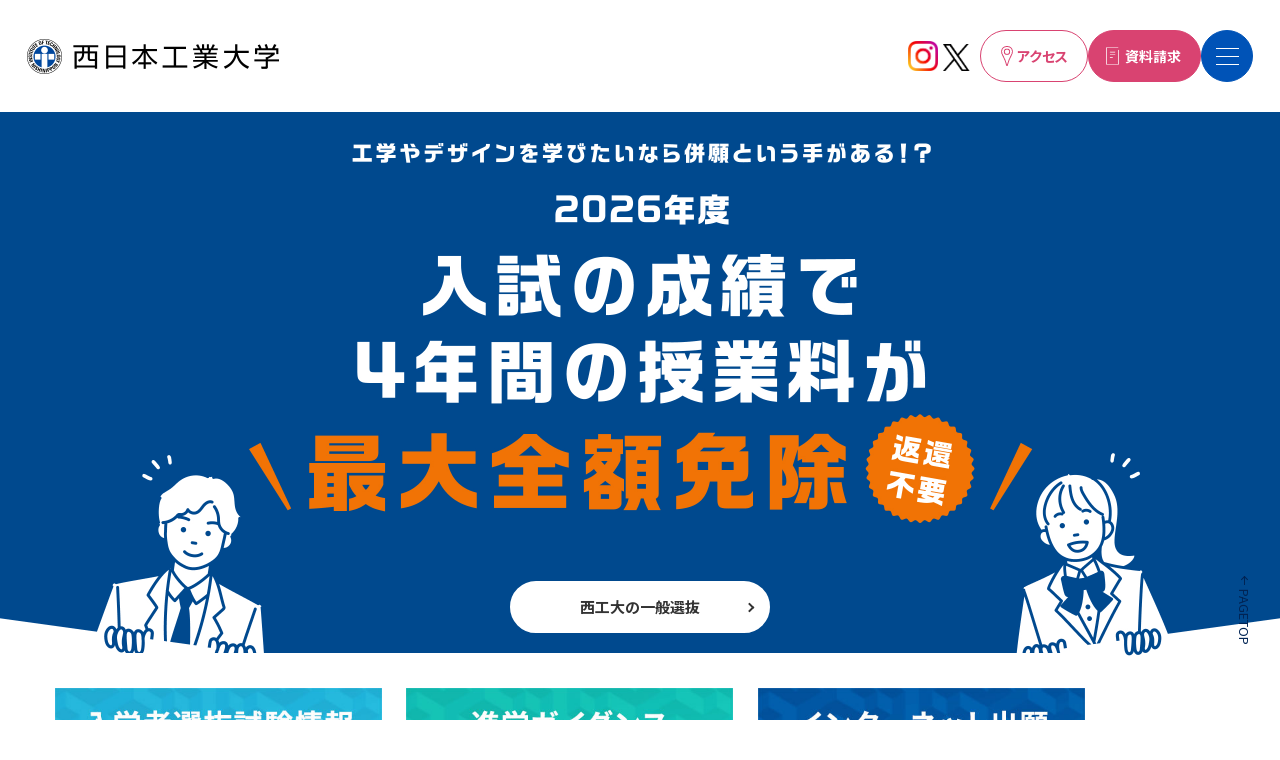

--- FILE ---
content_type: text/html; charset=UTF-8
request_url: https://www3.nishitech.ac.jp/juken/
body_size: 38284
content:
<!DOCTYPE html>
<html lang="ja">
<head prefix="og: http://ogp.me/ns# fb: http://ogp.me/ns/fb# website: http://ogp.me/ns/website#">
<meta charset="UTF-8">
<meta name="viewport" content="width=device-width">
<title>西日本工業大学 受験生サイト</title>
<meta name="description" content="西日本工業大学の受験生サイト。入試情報、オープンキャンパス・イベント情報や在学生・卒業生・先生へのインタビュー特集などをご覧いただけます。"/>
<meta name="keywords" content=""/>
<meta property="og:type" content="website">
<meta property="og:title" content="西日本工業大学 受験生サイト">
<meta property="og:site_name" content="西日本工業大学">
<meta property="og:description" content="西日本工業大学の受験生サイト。入試情報、オープンキャンパス・イベント情報や在学生・卒業生・先生へのインタビュー特集などをご覧いただけます。">
<meta property="og:url" content="https://www3.nishitech.ac.jp/juken/">
<meta property="og:image" content="https://www3.nishitech.ac.jp/img/juken/ogp.png">

<meta name="twitter:card" content="summary_large_image">
<meta name="twitter:url" content="https://www3.nishitech.ac.jp/juken/">
<meta name="twitter:title" content="西日本工業大学 受験生サイト">
<meta name="twitter:description" content="西日本工業大学の受験生サイト。入試情報、オープンキャンパス・イベント情報や在学生・卒業生・先生へのインタビュー特集などをご覧いただけます。">
<meta name="twitter:image" content="https://www3.nishitech.ac.jp/img/juken/ogp.png">
<link rel="shortcut icon" href="/img/juken/favicon.png">
    <link rel="apple-touch-icon" href="/img/juken/apple-touch-icon.png">
    <link rel="stylesheet" href="/css/juken/style.css?20231226">
    <script src="/js/jquery.min.js" defer></script>
    <script src="/js/baser.min.js" defer></script>
    <script src="/js/juken/script.js?20231226" defer></script>
    <link rel="preconnect" href="https://fonts.googleapis.com">
    <link rel="preconnect" href="https://fonts.gstatic.com" crossorigin>


<meta name="generator" content="basercms"/><link href="https://www3.nishitech.ac.jp/juken/" rel="canonical"/><link rel="stylesheet" type="text/css" href="/burger_editor/css/bge_style_default.css"/><link rel="stylesheet" type="text/css" href="/theme/nishitech/css/bge_style.css"/><link rel="stylesheet" type="text/css" href="/burger_editor/css/colorbox.css"/><script type="text/javascript" src="/burger_editor/js/bge_modules/bge_functions.min.js" defer="defer"></script><script type="text/javascript" src="/burger_editor/js/bge_modules/jquery.colorbox-min.js" defer="defer"></script>		<!-- Google Tag Manager -->
<script>(function(w,d,s,l,i){w[l]=w[l]||[];w[l].push({'gtm.start':
new Date().getTime(),event:'gtm.js'});var f=d.getElementsByTagName(s)[0],
j=d.createElement(s),dl=l!='dataLayer'?'&l='+l:'';j.async=true;j.src=
'https://www.googletagmanager.com/gtm.js?id='+i+dl;f.parentNode.insertBefore(j,f);
})(window,document,'script','dataLayer','GTM-MCKLLMV');</script>
<!-- End Google Tag Manager -->
<noscript>
      <style>body{visibility:visible}</style>
    </noscript>
</head>

<body class="c-page-home" data-path="/juken/">
<!-- Google Tag Manager (noscript) -->
<noscript><iframe src="https://www.googletagmanager.com/ns.html?id=GTM-MCKLLMV"
height="0" width="0" style="display:none;visibility:hidden"></iframe></noscript>
<!-- End Google Tag Manager (noscript) -->
<div class="c-page-home__base">
<!-- //ヘッダー -->
<header class="c-header">
  <div class="c-header__body">
    <div class="c-header__title">
      <div class="c-header__site-name">
        <h1>
<a href="/">
<img src="/img/juken/logo.png" alt="西日本工業大学" height="35" decoding="async" width="252">
</a>
</h1>
      </div>
    </div>
    <div class="c-header__btn">
<div class="c-header__instagram"><a href="https://www.instagram.com/nishitech1967/" target="_blank" rel="noreferrer"><span><img src="/img/juken/icon-instagram.svg" alt="Instagram" height="30" decoding="async" width="30"></span></a></div>
        <div class="c-header__twitter"><a href="https://twitter.com/nishitech1967" target="_blank" rel="noreferrer"><span><img src="/img/juken/icon-x.png" alt="X" height="27" decoding="async" width="27"></span></a></div>
      <div class="c-header__access"><a href="https://www3.nishitech.ac.jp/access/index" target="_blank" rel="noreferrer"><span>アクセス</span></a></div>
      <div class="c-header__document"><a href="https://www3.nishitech.ac.jp/request/index" target="_blank" rel="noreferrer"><span>資料請求</span></a></div>
      <details class="c-header__hamburger">
        <summary id="navToggle" class="c-header__hamburger-summary"><span></span><span></span><span></span><span class="c-header__hamburger-name">メニュー<br>を開く</span></summary>
        <nav class="c-nav-global" aria-label="メインメニュー">
          <div class="c-nav-global__upper">
            

<ul class="c-nav-global__list">
<li><a href="/juken/real/"><span>西工大生のリアル</span></a></li>
<li><a href="/juken/about/"><span>1分でわかる西工大</span></a></li>
<li><a href="/juken/challenge/"><span>西工大 チャレンジ授業</span></a></li>
<li>
<details>
<summary><span>インタビュー特集</span></summary>
<ul>
<li><a href="/juken/interview/" target=""><span>インタビュー特集トップ</span></a></li>

<li><a href="/juken/interview/student" target=""><span>在学生インタビュー</span></a></li>

<li><a href="/juken/interview/graduate" target=""><span>卒業生インタビュー</span></a></li>

<li><a href="/juken/interview/teacher/" target=""><span>先生インタビュー</span></a></li>

<li><a href="/juken/interview/student2024_mec" target=""><span>在学生インタビュー2024 （機械工学系） </span></a></li>

<li><a href="/juken/interview/student2024_ele" target=""><span>在学生インタビュー2024 （電気情報工学系）</span></a></li>

<li><a href="/juken/interview/student2024_civ" target=""><span>在学生インタビュー2024 （土木工学系） </span></a></li>

<li><a href="/juken/interview/student2024_arc" target=""><span>在学生インタビュー2024 （建築学科）  </span></a></li>

<li><a href="/juken/interview/student2024_des" target=""><span>在学生インタビュー2024 （情報デザイン学科）  </span></a></li>
</ul>
</details>
</li>
<li>
<details>
<summary><span>イベント・オープンキャンパス</span></summary>
<ul>
<li><a href="/juken/lecture/" target=""><span>イベント・オープンキャンパストップ</span></a></li>

<li><a href="/juken/lecture/oc" target=""><span>オープンキャンパス</span></a></li>

<li><a href="/juken/lecture/online" target=""><span>オンライン進学相談</span></a></li>

<li><a href="/juken/lecture/tour" target=""><span>キャンパス見学</span></a></li>
</ul>
</details>
</li>
<li>
<details>
<summary><span>入試情報（選抜試験情報）</span></summary>
<ul>
<li><a href="/juken/nyusi/" target=""><span>入試情報（選抜試験情報）トップ</span></a></li>

<li><a href="/juken/nyusi/policy" target=""><span>西日本工業大学ポリシー（アセスメントポリシー含む）</span></a></li>

<li><a href="/juken/nyusi/table" target=""><span>入学者選抜試験の日程・会場</span></a></li>

<li><a href="/juken/nyusi/webnyusi" target=""><span>インターネット出願</span></a></li>

<li><a href="/juken/nyusi/selection_policy" target=""><span>入学者選抜基本方針について</span></a></li>

<li><a href="/juken/nyusi/tuition/" target=""><span>学費等について</span></a></li>

<li><a href="/juken/nyusi/faq" target=""><span>よくあるご質問</span></a></li>

<li><a href="/juken/nyusi/research_student" target=""><span>研究生・科目等履修生</span></a></li>

<li><a href="/juken/nyusi/point/" target=""><span>入学者選抜試験要項</span></a></li>

<li><a href="/juken/nyusi/pre" target=""><span>一般選抜［一般型］＆特別奨学生選抜｜学力試験問題［過去問・動画］</span></a></li>

<li><a href="/juken/nyusi/past-issues/" target=""><span>過去問題（例題）</span></a></li>

<li><a href="/juken/nyusi/addition" target=""><span>入学者選抜試験：教員志望型について</span></a></li>
</ul>
</details>
</li>
<li>
<details>
<summary><span>西工大の強み</span></summary>
<ul>
<li><a href="/juken/tsuyomi/" target="_blank"><span>西工大の強みトップ</span></a></li>

<li><a href="/juken/tsuyomi/message" target="_blank"><span>学長メッセージ</span></a></li>

<li><a href="/juken/tsuyomi/riyu" target="_blank"><span>西工大が選ばれる理由</span></a></li>

<li><a href="/juken/tsuyomi/job" target="_blank"><span>高い就職率</span></a></li>
</ul>
</details>
</li>
<li>
<details>
<summary><span>学部・大学院</span></summary>
<ul>
<li><a href="/juken/courses/" target="_blank"><span>学部・大学院トップ</span></a></li>

<li><a href="/juken/courses/engineer" target="_blank"><span>工学部</span></a></li>

<li><a href="/juken/courses/design" target="_blank"><span>デザイン学部</span></a></li>

<li><a href="/juken/courses/daigakuin" target="_blank"><span>大学院</span></a></li>

<li><a href="/juken/courses/shikaku" target="_blank"><span>資格取得</span></a></li>
</ul>
</details>
</li>
<li>
<details>
<summary><span>学生サポート</span></summary>
<ul>
<li><a href="/juken/support/" target="_blank"><span>学生サポートトップ</span></a></li>

<li><a href="/juken/support/scholarship" target="_blank"><span>奨学金制度</span></a></li>

<li><a href="/juken/support/survey" target="_blank"><span>学生アンケート</span></a></li>
</ul>
</details>
</li>
<li><a href="/juken/exam2026/"><span>西工大が併願先に選ばれる理由</span></a></li>
<li><a href="/juken/manabiba/"><span>マナビバ</span></a></li>
</ul>
<div class="c-nav-global__btn">
                    <div class="c-nav-global__instagram"><a href="https://www.instagram.com/nishitech1967/" target="_blank" rel="noreferrer"><span><img src="/img/juken/icon-instagram-white.svg" alt="Instagram" height="30" decoding="async" width="30"></span></a></div>
                    <div class="c-nav-global__twitter"><a href="https://twitter.com/nishitech1967" target="_blank" rel="noreferrer"><span><img src="/img/juken/icon-x-white.png" alt="X" height="27" decoding="async" width="27"></span></a></div>
                  </div>
</div>
          <div class="c-nav-global__lower">
            <ul class="c-nav-global__list-sub">
              <li><a href="http://www3.nishitech.ac.jp/access/index" target="_blank" rel="noreferrer"><span>交通アクセス</span></a></li>
              <li><a href="/juken/nyusi/webnyusi" rel="noreferrer"><span>インターネット出願</span></a></li>
              <li><a href="https://www3.nishitech.ac.jp/privacy/index" target="_blank" rel="noreferrer"><span>プライバシーポリシー</span></a></li>
              <li><a href="https://www3.nishitech.ac.jp" target="_blank" rel="noreferrer"><span>西日本工業大学サイト</span></a></li>
            </ul>
            <div class="c-nav-global__contact">
              <div class="c-nav-global__contact-text">
                <p data-contact-text="ttl">フォームからお問い合わせ</p>
                <p data-contact-text="lead">24時間受付けております。</p>
              </div>
              <div class="c-nav-global__contact-button"><a class="c-nav-global__contact-button-item" href="http://www3.nishitech.ac.jp/inquirylist" target="_blank" rel="noreferrer" data-contact-btn="mail"><span>お問い合わせ一覧</span></a><a class="c-nav-global__contact-button-item" href="http://www3.nishitech.ac.jp/request/index" target="_blank" rel="noreferrer" data-contact-btn="document"><span>資料請求</span></a></div>
            </div>
          </div>
        </nav>
      </details>
    </div>
  </div>
</header>

<div class="c-page-home__main">
        <main>
<section class="c-hero-exam2025">
            <div class="c-hero-exam2025__inner">
              <h2 class="c-hero-exam2025__image">
                <picture>
                  <source media="(max-width: 767px)" srcset="/img/juken/top/text-hero-exam2026-sp.jpg"><img src="/img/juken/top/text-hero-exam2026.jpg" alt="それは、最前線の学びに出会える絶好のチャンス!! 工学やデザインを学びたいなら国公立大と私立大の併願という手があるんじゃない？" height="733" decoding="async" width="1400">
                </picture>
              </h2>
              <div class="c-hero-exam2025__link"><a href="/juken/exam2026/"><span>西工大の一般選抜</span></a></div>
            </div>
          </section>

  	<!--バナープラグイン-->
 			<div class="c-page-home__banner-top">		
<div class="c-page-home__banner-top-inner">
<ul class="c-page-home__banner-top-list">
<li class="c-page-home__banner-top-item">
<a href="/juken/nyusi/" target="">
<picture><img src="/files/banners/00000005_name.jpg" alt="" height="87" decoding="async" width="327"></picture>
</a>
</li>
 		 										<li class="c-page-home__banner-top-item">
<a href="/news/archives/271" target="">
<picture><img src="/files/banners/00000003_name.jpg" alt="" height="87" decoding="async" width="327"></picture>
</a>
</li>
 		 										<li class="c-page-home__banner-top-item">
<a href="/juken/nyusi/webnyusi" target="">
<picture><img src="/files/banners/00000004_name.jpg" alt="" height="87" decoding="async" width="327"></picture>
</a>
</li>
 		    			 </ul>
</div>
</div>
    		<!--.バナープラグイン-->

          <div class="c-page-home__anchor" data-anime-trigger>
            <div class="c-page-home__anchor-inner" data-anime-target>
<ul class="c-page-home__anchor-list">
                <li class="c-page-home__anchor-item"><a href="#news"><span>新着情報</span></a></li>
                <li class="c-page-home__anchor-item"><a href="#guidance"><span>1分で分かる西工大</span></a></li>
                <li class="c-page-home__anchor-item"><a href="#reason"><span>北九州で学ぶワケ</span></a></li>
                <li class="c-page-home__anchor-item"><a href="#challenge"><span>チャレンジ授業</span></a></li>
                <li class="c-page-home__anchor-item"><a href="#faculty"><span>工学部・デザイン学部</span></a></li>
                <li class="c-page-home__anchor-item"><a href="#campuslife"><span>キャンパスライフ</span></a></li>
                <li class="c-page-home__anchor-item"><a href="#examination"><span>入学者選抜試験情報</span></a></li>
              </ul>
  <div class="c-page-home__anchor-objects">
                  <div class="c-page-home__anchor-objects" data-device="sp">
                    <div class="c-page-home__anchor-objects-item" data-anchor-obj="deco01"><img src="/img/juken/top/obj-anchor01-sp.svg" alt height="38" decoding="async" width="18"></div>
                  </div>
                </div>
            </div>
          </div>
          <section class="c-page-home__news" id="news" data-anime-trigger>
            <div class="c-page-home__news-inner" data-anime-target>
              <h2 class="c-page-home__news-heading" data-title-en="NEWS"><span>新着情報</span></h2>
              <div class="c-page-home__news-main">
                <div class="c-news">
                    <!--RSS-->
                                        	<div class="c-news__list">
<article class="c-news__item">
<a class="c-news__item-inner" href="https://www3.nishitech.ac.jp/news/archives/926" target="_blank" rel=“noopener” >
<div class="c-news__item-time">
<time datetime="2026-01-29">2026.01.29</time>
</div>
<div class="c-news__item-category">
<span data-category="examinees">受験生の方へ</span>
</div>
<p class="c-news__item-title">
<span>入学者選抜試験の試験時間割について［2月試験分を公開］</span>
</p>
</a>
</article>
<article class="c-news__item">
<a class="c-news__item-inner" href="https://www3.nishitech.ac.jp/news/archives/532" target="_blank" rel=“noopener” >
<div class="c-news__item-time">
<time datetime="2025-12-11">2025.12.11</time>
</div>
<div class="c-news__item-category">
<span data-category="examinees">受験生の方へ</span>
</div>
<p class="c-news__item-title">
<span>本学で大学入学共通テストを受験される方へ（送迎・下見について）</span>
</p>
</a>
</article>
<article class="c-news__item">
<a class="c-news__item-inner" href="https://www3.nishitech.ac.jp/news/archives/960" target="_blank" rel=“noopener” >
<div class="c-news__item-time">
<time datetime="2025-10-17">2025.10.17</time>
</div>
<div class="c-news__item-category">
<span data-category="examination">入学試験</span>
</div>
<p class="c-news__item-title">
<span>入学者選抜試験情報［大学入学共通テスト利用型（前期）：2月2日まで出願受付（必着）］</span>
</p>
</a>
</article>
<article class="c-news__item">
<a class="c-news__item-inner" href="https://www3.nishitech.ac.jp/news/archives/846" target="_blank" rel=“noopener” >
<div class="c-news__item-time">
<time datetime="2025-10-01">2025.10.01</time>
</div>
<div class="c-news__item-category">
<span data-category="examinees">受験生の方へ</span>
</div>
<p class="c-news__item-title">
<span>地域サポート申請様式【2026年度入学者選抜試験合格の該当者のみ】</span>
</p>
</a>
</article>
<article class="c-news__item">
<a class="c-news__item-inner" href="https://www3.nishitech.ac.jp/news/archives/271" target="_blank" rel=“noopener” >
<div class="c-news__item-time">
<time datetime="2025-10-01">2025.10.01</time>
</div>
<div class="c-news__item-category">
<span data-category="examinees">受験生の方へ</span>
</div>
<p class="c-news__item-title">
<span>進学ガイダンス 参加情報</span>
</p>
</a>
</article>
<article class="c-news__item">
<a class="c-news__item-inner" href="https://www3.nishitech.ac.jp/news/archives/1348" target="_blank" rel=“noopener” >
<div class="c-news__item-time">
<time datetime="2025-07-29">2025.07.29</time>
</div>
<div class="c-news__item-category">
<span data-category="examination">入学試験</span>
</div>
<p class="c-news__item-title">
<span>入学者選抜試験｜自己エントリーの入力およびJ-Bridge System操作マニュアルについて</span>
</p>
</a>
</article>
</div>
                </div>
                <div class="c-page-home__news-objects">
                  <div class="c-page-home__news-objects" data-device="pc">
                    <div class="c-page-home__news-objects-item" data-news-obj="deco01"><img src="/img/juken/top/obj-news01.svg" alt height="270" decoding="async" width="298"></div>
                    <div class="c-page-home__news-objects-item" data-news-obj="deco02"><img src="/img/juken/top/obj-news02.svg" alt height="187" decoding="async" width="115"></div>
                  </div>
  <div class="c-page-home__news-objects" data-device="sp">
                    <div class="c-page-home__news-objects-item" data-news-obj="deco01"><img src="/img/juken/top/obj-news01-sp.svg" alt height="58" decoding="async" width="41"></div>
                    <div class="c-page-home__news-objects-item" data-news-obj="deco02"><img src="/img/juken/top/obj-news02-sp.svg" alt height="144" decoding="async" width="102"></div>
                  </div>
                </div>
              </div>
              <div class="c-page-home__news-button"><a href="http://www3.nishitech.ac.jp/news/" target="_blank" rel=“noopener”><span>新着情報一覧へ</span></a></div>
            </div>
          </section>
  <section class="c-page-home__guidance" id="guidance">
            <div class="c-page-home__guidance-inner" data-anime-trigger="random">
              <div class="c-page-home__guidance-objects">
                <div class="c-page-home__guidance-objects" data-device="pc">
                  <div class="c-page-home__guidance-objects-item" data-anime-target data-guidance-obj="deco01"><img src="/img/juken/top/obj-guidance01.svg" alt height="268" decoding="async" width="414"></div>
                  <div class="c-page-home__guidance-objects-item" data-anime-target data-guidance-obj="deco02"><img src="/img/juken/top/obj-guidance02.svg" alt height="775" decoding="async" width="285"></div>
                  <div class="c-page-home__guidance-objects-item" data-anime-target data-guidance-obj="deco03"><img src="/img/juken/top/obj-guidance03.svg" alt height="433" decoding="async" width="304"></div>
                </div>
                <div class="c-page-home__guidance-objects" data-device="sp">
                  <div class="c-page-home__guidance-objects-item" data-anime-target data-guidance-obj="deco01"><img src="/img/juken/top/obj-guidance01-sp.svg" alt height="296" decoding="async" width="288"></div>
                </div>
              </div>
              <div class="c-page-home__guidance-images">
                <div class="c-page-home__guidance-images" data-device="pc">
                  <div class="c-page-home__guidance-images-item" data-anime-target data-guidance-pict="deco01"><img src="/img/juken/top/pict-guidance-deco01.jpg" alt height="126" decoding="async" width="130"></div>
                  <div class="c-page-home__guidance-images-item" data-anime-target data-guidance-pict="deco02"><img src="/img/juken/top/pict-guidance-deco02.jpg" alt height="297" decoding="async" width="325"></div>
                  <div class="c-page-home__guidance-images-item" data-anime-target data-guidance-pict="deco03"><img src="/img/juken/top/pict-guidance-deco03.jpg" alt height="127" decoding="async" width="176"></div>
                  <div class="c-page-home__guidance-images-item" data-anime-target data-guidance-pict="deco04"><img src="/img/juken/top/pict-guidance-deco04.jpg" alt height="248" decoding="async" width="268"></div>
                  <div class="c-page-home__guidance-images-item" data-anime-target data-guidance-pict="deco05"><img src="/img/juken/top/pict-guidance-deco05.jpg" alt height="107" decoding="async" width="175"></div>
                  <div class="c-page-home__guidance-images-item" data-anime-target data-guidance-pict="deco06"><img src="/img/juken/top/pict-guidance-deco06.jpg" alt height="210" decoding="async" width="263"></div>
                </div>
                <div class="c-page-home__guidance-images" data-device="sp">
                  <div class="c-page-home__guidance-images-item" data-anime-target data-guidance-pict="deco01"><img src="/img/juken/top/pict-guidance-deco01-sp.jpg" alt height="295" decoding="async" width="375"></div>
                </div>
              </div>
              <div class="c-page-home__guidance-text">
                <h2 class="c-page-home__guidance-heading"><span>好きを、</span><br><span>とことん学べ。</span></h2>
                <p class="c-page-home__guidance-paragraph">ロボット、パソコン、<br data-only="sp">テクノロジーにワクワク。<br>「ちょっと気になる」だけでも大丈夫です。<br>西工大では学生の興味関心を大切に、<br>好きをとことん学べる<br data-only="sp">環境づくりをしています。</p>
                <div class="c-page-home__guidance-button"><a href="/juken/about/" data-title-en="1MINUTES"><span>1分で分かる西工大</span></a></div>
              </div>
            </div>
            <section class="c-page-home__guidance-location" id="reason" data-anime-trigger>
              <div class="c-page-home__guidance-location-inner" data-anime-target>
                <div class="c-page-home__guidance-location-image">
                  <picture>
                    <source media="(max-width: 767px)" srcset="/img/juken/top/pict-guidance-location-sp.jpg"><img src="/img/juken/top/pict-guidance-location.jpg" alt height="374" decoding="async" width="1100">
                  </picture>
                </div>
                <div class="c-page-home__guidance-location-contents">
                  <h3 class="c-page-home__guidance-location-heading"><span class="c-page-home__guidance-location-heading-label"><span>北九州で学ぶワケ</span></span><span class="c-page-home__guidance-location-heading-main">日本有数「ものづくりの地」が<br data-only="sp">学びの舞台</span></h3>
                  <p class="c-page-home__guidance-location-paragraph">日本の産業の拠点として知られる北九州。<br data-only="pc">キャンパスの近くには多くのものづくりの企業が集まっています。<br>その環境を生かし、西工大ではたくさんのタイアップ授業が用意されています。</p>
                  <section class="c-page-home__guidance-location-challenge" id="challenge">
                    <div class="c-page-home__guidance-location-challenge-inner">
                      <div class="c-page-home__guidance-location-challenge-image">
                        <picture>
                          <source media="(max-width: 767px)" srcset="/img/juken/top/pict-guidance-location-challenge-sp.jpg"><img src="/img/juken/top/pict-guidance-location-challenge.jpg" alt height="336" decoding="async" width="496">
                        </picture>
                      </div>
                      <div class="c-page-home__guidance-location-challenge-text">
                        <h4 class="c-page-home__guidance-location-challenge-heading">チャレンジ授業</h4>
                        <p class="c-page-home__guidance-location-challenge-paragraph">地域とプロジェクトを立ち上げたり、世界を相手に自慢の技術力を競ったり。西工大では積極的に地域や企業タイアップにチャレンジしています。</p>
                        <div class="c-page-home__guidance-location-challenge-button"><a href="/juken/challenge/">チャレンジ授業一覧へ</a></div>
                      </div>
                    </div>
                  </section>
                </div>
              </div>
            </section>
          </section>
          <section class="c-page-home__faculty" id="faculty" data-anime-trigger>
            <div class="c-page-home__faculty-inner" data-anime-target>
              <h2 class="c-page-home__faculty-heading"><span>好きをとことん学ぶ<br>西工大の学部</span></h2>
              <section class="c-page-home__faculty-block" data-faculty="technology">
                <div class="c-page-home__faculty-block-inner">
                  <h3 class="c-page-home__faculty-block-heading" data-title-en="FACULTY OF ENGINEERING"><span>工学部</span></h3>
                  <ul class="c-page-home__faculty-block-department">
                    <li class="c-page-home__faculty-block-department-item" data-faculty="technology01"><a href="http://www3.nishitech.ac.jp/examination/courses/engineer/page1" target="_blank" rel="noreferrer">
                        <div class="c-page-home__faculty-block-department-image">
                          <picture><img src="/img/juken/top/pict-faculty-technology01.jpg" alt height="159" decoding="async" width="603"></picture>
                        </div>
                        <div class="c-page-home__faculty-block-department-text">
                          <h4>機械工学系</h4>
                          <p>現場で必要な数多の知識と力を持つ</p>
                        </div></a></li>
                    <li class="c-page-home__faculty-block-department-item" data-faculty="technology02"><a href="http://www3.nishitech.ac.jp/examination/courses/engineer/page4" target="_blank" rel="noreferrer">
                        <div class="c-page-home__faculty-block-department-image">
                          <picture><img src="/img/juken/top/pict-faculty-technology02.jpg" alt height="159" decoding="async" width="603"></picture>
                        </div>
                        <div class="c-page-home__faculty-block-department-text">
                          <h4>電気情報工学系</h4>
                          <p>電気電子と情報の最先端を目指して</p>
                        </div></a></li>
                    <li class="c-page-home__faculty-block-department-item" data-faculty="technology03"><a href="http://www3.nishitech.ac.jp/examination/courses/engineer/page7" target="_blank" rel="noreferrer">
                        <div class="c-page-home__faculty-block-department-image">
                          <picture><img src="/img/juken/top/pict-faculty-technology03.jpg" alt height="159" decoding="async" width="603"></picture>
                        </div>
                        <div class="c-page-home__faculty-block-department-text">
                          <h4>土木工学系</h4>
                          <p>安全安心なまちをつくり、社会を支える</p>
                        </div></a></li>
                  </ul>
                </div>
              </section>
              <section class="c-page-home__faculty-block" data-faculty="design">
                <div class="c-page-home__faculty-block-inner">
                  <h3 class="c-page-home__faculty-block-heading" data-title-en="FACULTY OF DESIGN"><span>デザイン学部</span></h3>
                  <ul class="c-page-home__faculty-block-department">
                    <li class="c-page-home__faculty-block-department-item" data-faculty="design01"><a href="http://www3.nishitech.ac.jp/examination/courses/design/page1" target="_blank" rel="noreferrer">
                        <div class="c-page-home__faculty-block-department-image">
                          <picture><img src="/img/juken/top/pict-faculty-design01.jpg" alt height="243" decoding="async" width="603"></picture>
                        </div>
                        <div class="c-page-home__faculty-block-department-text">
                          <h4>建築学科</h4>
                          <p>実践的な授業を経て住まいや地域をめぐる課題を解決できる設計者に</p>
                        </div></a></li>
                    <li class="c-page-home__faculty-block-department-item" data-faculty="design02"><a href="http://www3.nishitech.ac.jp/examination/courses/design/page2" target="_blank" rel="noreferrer">
                        <div class="c-page-home__faculty-block-department-image">
                          <picture><img src="/img/juken/top/pict-faculty-design02.jpg" alt height="243" decoding="async" width="603"></picture>
                        </div>
                        <div class="c-page-home__faculty-block-department-text">
                          <h4>情報デザイン学科</h4>
                          <p>「発想力」「表現力」「コミュニケーション力」「プレゼンテーション力」を持つ人材を育成</p>
                        </div></a></li>
                  </ul>
                </div>
              </section>
            </div>
          </section>
  <section class="c-page-home__campuslife" id="campuslife" data-anime-trigger>
  <div class="c-page-home__campuslife-inner" data-anime-target>
              <div class="c-page-home__campuslife-inner-block" data-campuslife-block="text">
                <div class="c-page-home__campuslife-text">
                  <h2 class="c-page-home__campuslife-heading" data-title-en="CAMPUSLIFE"><span>キャンパスライフ</span></h2>
                  <p class="c-page-home__campuslife-paragraph">受験生が気になる実際の大学生活をクローズアップ！<br>受験生の疑問に先輩たちが答えたり、授業以外の充実した日常をご紹介します。</p>
                </div>
                <div class="c-page-home__campuslife-objects">
                  <div class="c-page-home__campuslife-objects-item" data-campuslife-obj="deco01"><img src="/img/juken/top/obj-campuslife01.svg" alt height="458" decoding="async" width="500"></div>
                  <div class="c-page-home__campuslife-objects-item" data-campuslife-pict="deco02"><img src="/img/juken/top/pict-campuslife-deco01.jpg" alt height="229" decoding="async" width="194"></div>
                </div>
              </div>
              <div class="c-page-home__campuslife-inner-block" data-campuslife-block="btn">
                <ul class="c-page-home__campuslife-list">
                  <li class="c-page-home__campuslife-item" data-campuslife-item="real"><a href="/juken/real/">
                      <div class="c-page-home__campuslife-item-image">
                        <picture><img src="/img/juken/top/pict-campuslife01.jpg" alt height="349" decoding="async" width="500"></picture>
                      </div>
                      <div class="c-page-home__campuslife-item-title"><span>西工大生のリアル</span></div></a></li>
                  <li class="c-page-home__campuslife-item" data-campuslife-item="interview"><a href="/juken/interview/">
                      <div class="c-page-home__campuslife-item-image">
                        <picture><img src="/img/juken/top/pict-campuslife04.jpg" alt height="261" decoding="async" width="500"></picture>
                      </div>
                      <div class="c-page-home__campuslife-item-title"><span>インタビュー特集</span></div></a></li>
                  <li class="c-page-home__campuslife-item" data-campuslife-item="campus"><a href="http://www3.nishitech.ac.jp/guidance/facility/index">
                      <div class="c-page-home__campuslife-item-image">
                        <picture><img src="/img/juken/top/pict-campuslife03.jpg" alt height="261" decoding="async" width="500"></picture>
                      </div>
                      <div class="c-page-home__campuslife-item-title"><span>キャンパス紹介</span></div></a></li>
                </ul>
                <div class="c-page-home__campuslife-objects">
                  <div class="c-page-home__campuslife-objects-item" data-campuslife-obj="deco01"><img src="/img/juken/top/obj-campuslife02.svg" alt height="709" decoding="async" width="894"></div>
                  <div class="c-page-home__campuslife-objects-item" data-campuslife-pict="deco02"><img src="/img/juken/top/pict-campuslife-deco02.jpg" alt height="176" decoding="async" width="220"></div>
                </div>
              </div>
            </div>
          </section>
  <section class="c-page-home__examination" id="examination" data-anime-trigger>
            <div class="c-page-home__examination-inner" data-anime-target>
              <h2 class="c-page-home__examination-heading" data-title-en="EXAMINATION"><span>入学者選抜試験情報</span></h2>
              <ul class="c-page-home__examination-list">
                <li><a href="/juken/nyusi/policy"><span>西日本工業大学ポリシー</span></a></li>
                <li><a href="/juken/nyusi/webnyusi"><span>インターネット出願</span></a></li>
                <li><a href="/juken/nyusi/point/"><span>入学者選抜試験要項</span></a></li>
                <li><a href="/juken/nyusi/selection_policy"><span>入学選抜基本方針について</span></a></li>
                <li><a href="/juken/nyusi/tuition/"><span>学費等について</span></a></li>
                <li><a href="/juken/nyusi/faq"><span>よくあるご質問</span></a></li>
                <li><a href="https://www3.nishitech.ac.jp/examination/support/scholarship" target="_blank" rel="noreferrer"><span>奨学金制度</span></a></li>
              </ul>
            </div>
          </section>
        </main>
      </div>
<!-- //フッター -->
<footer class="c-footer">
<div class="c-contact">
  		<div class="c-contact__body">
   		 	<section class="c-contact__item">
      			<h2 class="c-contact__heading" data-title="CONTACT"><span>フォームからお問い合わせ</span></h2>
      			<p class="c-contact__paragraph">24時間受付けております。</p>
      			<div class="c-contact__button" data-contact-column="2"><a class="c-contact__button-item" href="http://www3.nishitech.ac.jp/inquirylist" target="_blank" rel="noreferrer" data-contact-btn="mail"><span>お問い合わせ一覧</span></a><a class="c-contact__button-item" href="http://www3.nishitech.ac.jp/request/index" target="_blank" rel="noreferrer" data-contact-btn="document"><span>資料請求</span></a></div>
    		</section>
  		</div>
</div>
<!--バナープラグイン-->
<div class="c-banner">
<div class="c-banner__inner">
<ul class="c-banner__list">
<li class="c-banner__item">
<a href="https://telemail.jp/shingaku/questionnaire/" target="_blank">
<picture><img src="/files/banners/00000015_name.jpg" alt="" decoding="async"></picture>
</a>
</li>
<li class="c-banner__item">
<a href="https://telemail.jp/shingaku/p/shingakusurvey/result.php?code=0689" target="_blank">
<picture><img src="/files/banners/00000001_name.jpg" alt="" decoding="async"></picture>
</a>
</li>
</ul>
</div>
</div>
<!--.バナープラグイン-->
<div class="c-footer__page-top" id="pageTopBtn" data-pagetop-fix="true">
<a href="#top" class="">PAGETOP</a>
</div>
<div class="c-footer__body">
<div class="c-footer__switch">
<button class="c-footer__switch-btn" type="button">
<span class="c-footer__switch-btn-pc" data-device="sp">PC版を表示</span>
<span class="c-footer__switch-btn-sp" data-device="pc">SP版を表示</span>
</button>
</div>
<div class="c-footer__logo">
<picture>
<img src="/img/juken/logo-footer.png" alt="西日本工業大学 受験生サイト" height="57" decoding="async" width="269">
</picture>
</div>
<a class="c-footer__link" href="https://www3.nishitech.ac.jp" target="_blank" rel="noreferrer">西日本工業大学サイト</a>
<ul class="c-footer__info">
<li class="c-footer__info-item">
<div class="c-footer__info-item-inner"><b>おばせキャンパス</b><br>〒800-0394　福岡県京都郡苅田町新津1-11</div>
</li>
<li class="c-footer__info-item">
<div class="c-footer__info-item-inner"><b>小倉キャンパス</b><br>〒803-8787 福岡県北九州市小倉北区室町1丁目2-11</div>
</li>
</ul>
</div>
</footer>
</div>
</body>

</html>


--- FILE ---
content_type: text/css
request_url: https://www3.nishitech.ac.jp/css/juken/style.css?20231226
body_size: 366621
content:
/*!
 * rev. 2025-12-25
 * copyright © 2025
 * 
 */
/*! normalize.css v8.0.1 | MIT License | github.com/necolas/normalize.css */html{-webkit-text-size-adjust:100%;line-height:1.15}main{display:block}h1{font-size:2em;margin:.67em 0}hr{-webkit-box-sizing:content-box;box-sizing:content-box;height:0;overflow:visible}pre{font-family:monospace,monospace;font-size:1em}a{background-color:transparent}abbr[title]{border-bottom:none;text-decoration:underline;-webkit-text-decoration:underline dotted;text-decoration:underline dotted}b,strong{font-weight:bolder}code,kbd,samp{font-family:monospace,monospace;font-size:1em}small{font-size:80%}sub,sup{font-size:75%;line-height:0;position:relative;vertical-align:baseline}sub{bottom:-.25em}sup{top:-.5em}img{border-style:none}button,input,optgroup,select,textarea{font-family:inherit;font-size:100%;line-height:1.15;margin:0}button,input{overflow:visible}button,select{text-transform:none}[type=button],[type=reset],[type=submit],button{-webkit-appearance:button}[type=button]::-moz-focus-inner,[type=reset]::-moz-focus-inner,[type=submit]::-moz-focus-inner,button::-moz-focus-inner{border-style:none;padding:0}[type=button]:-moz-focusring,[type=reset]:-moz-focusring,[type=submit]:-moz-focusring,button:-moz-focusring{outline:1px dotted ButtonText}fieldset{padding:.35em .75em .625em}legend{-webkit-box-sizing:border-box;box-sizing:border-box;color:inherit;display:table;max-width:100%;padding:0;white-space:normal}progress{vertical-align:baseline}textarea{overflow:auto}[type=checkbox],[type=radio]{-webkit-box-sizing:border-box;box-sizing:border-box;padding:0}[type=number]::-webkit-inner-spin-button,[type=number]::-webkit-outer-spin-button{height:auto}[type=search]{-webkit-appearance:textfield;outline-offset:-2px}[type=search]::-webkit-search-decoration{-webkit-appearance:none}::-webkit-file-upload-button{-webkit-appearance:button;font:inherit}details{display:block}summary{display:list-item}[hidden],template{display:none}@media(max-width:767px){[data-device=pc]{display:none!important}}@media(min-width:768px){[data-device=sp]{display:none!important}}@font-face{font-family:YuGothicM;src:local("Yu Gothic Medium")}@font-face{font-family:icons;font-style:normal;font-weight:400;src:url(/font/icons.eot);src:url(/font/icons.eot?#iefix) format("embedded-opentype"),url(/font/icons.woff) format("woff"),url(/font/icons.ttf) format("truetype")}:root{font-size:62.5%;height:100%}[data-lazy-font]{visibility:hidden}.wf-active [data-lazy-font]{visibility:visible}*,:after,:before{-webkit-box-sizing:border-box;box-sizing:border-box}::-moz-selection{background-color:#3590ff}::selection{background-color:#3590ff}.js-focus-visible :focus:not(.focus-visible){outline:0}body{-webkit-font-feature-settings:"palt";font-feature-settings:"palt";color:#333;font-family:Noto Sans JP,YuGothicM,メイリオ,Meiryo,sans-serif;font-size:1.5rem;line-height:1.7;margin:0;padding:0}@media(min-width:768px){body[class^=c-page-]{min-width:1070px}}button{-webkit-appearance:none;-moz-appearance:none;appearance:none;background-color:transparent;border:none;border-radius:0;-webkit-box-shadow:none;box-shadow:none;padding:0}.c-page-home{height:100%;width:100%}.c-page-home__banner-top{margin:-80px auto 19px;position:relative}@media(max-width:767px){.c-page-home__banner-top{margin:29px auto 33px}}.c-page-home__banner-top-inner{margin-inline:auto;max-width:1140px;padding-left:20px;padding-right:20px}.c-page-home__banner-top-list{-ms-grid-columns:(1fr)[3];grid-gap:24px;background-color:#fff;display:-ms-grid;display:grid;gap:24px;grid-template-columns:repeat(3,1fr);list-style:none;margin:0;padding:35px}@media(max-width:767px){.c-page-home__banner-top-list{-ms-grid-columns:(1fr)[2];gap:10px;grid-template-columns:repeat(2,1fr);padding:0}}.c-page-home__banner-top-item{margin:0;padding:0}.c-page-home__banner-top-item>a{display:block;-webkit-transition:opacity .4s;transition:opacity .4s}@media(hover:hover){.c-page-home__banner-top-item>a:hover{opacity:.6}}.c-page-home__banner-top-item picture img{vertical-align:bottom}.c-page-home__banner-top-item img{height:auto;max-width:100%}.c-page-home__anchor{background-color:#e8f9ff;margin-bottom:72px;padding:38px 0}@media(max-width:767px){.c-page-home__anchor{background-color:transparent;margin-bottom:40px;padding:0}}.c-page-home__anchor-inner{margin-inline:auto;max-width:1140px;padding-left:20px;padding-right:20px}.c-page-home__anchor-list{-webkit-box-pack:center;-ms-flex-pack:center;display:-webkit-box;display:-ms-flexbox;display:flex;-ms-flex-wrap:wrap;flex-wrap:wrap;gap:10px;justify-content:center;list-style:none;margin:0;padding:0;position:relative}@media(max-width:767px){.c-page-home__anchor-list{-ms-grid-columns:1fr;background-color:#e8f9ff;grid-template-columns:1fr;padding:32px 24px}}.c-page-home__anchor-item{margin:0;padding:0;width:calc(25% - 7.5px)}@media(max-width:767px){.c-page-home__anchor-item{width:100%}}.c-page-home__anchor-item>a{-webkit-box-pack:center;-ms-flex-pack:center;-webkit-box-align:center;-ms-flex-align:center;align-items:center;background-color:#fff;border-top:1px solid #0053b7;color:#0053b7;display:-webkit-box;display:-ms-flexbox;display:flex;font-size:1.7rem;font-weight:700;height:100%;justify-content:center;min-height:77px;padding:10px 40px;position:relative;text-decoration:none;-webkit-transition:background-color .4s;transition:background-color .4s}@media(max-width:767px){.c-page-home__anchor-item>a{font-size:1.4rem;min-height:55px;padding:10px 30px}}.c-page-home__anchor-item>a:after{border:solid #0053b7;border-width:2px 2px 0 0;content:"";display:block;height:8px;position:absolute;right:20px;rotate:135deg;top:calc(50% - 4px);width:8px}@media(max-width:767px){.c-page-home__anchor-item>a:after{right:12px}}@media(hover:hover){.c-page-home__anchor-item>a:hover{background-color:#0053b7;color:#fff}.c-page-home__anchor-item>a:hover:after{border-color:#fff}}.c-page-home__anchor-objects-item{position:absolute}[data-device=sp] .c-page-home__anchor-objects-item[data-anchor-obj=deco01]{height:38px;right:40px;top:-18px;width:18px;z-index:-1}.c-page-home__anchor-objects-item>img{font-family:"object-fit:contain";height:100%;-o-object-fit:contain;object-fit:contain;width:100%}.c-page-home__news{margin-bottom:45px}@media(max-width:767px){.c-page-home__news{margin-bottom:64px}}.c-page-home__news-inner{margin-inline:auto;max-width:940px;padding-left:20px;padding-right:20px}.c-page-home__news-heading{color:#002454;font-size:3.5rem;font-weight:400;line-height:1.4571428571;margin:0 0 25px;text-align:center;word-break:break-all}@media(max-width:767px){.c-page-home__news-heading{font-size:2.4rem;line-height:1.4583333333}}.c-page-home__news-heading:after{content:attr(data-title-en);display:block;font-family:Roboto Condensed,Noto Sans JP,YuGothicM,メイリオ,Meiryo,sans-serif;font-size:1.6rem;line-height:1.3125}@media(min-width:768px){.c-page-home__news-heading:after{margin-top:6px}}@media(max-width:767px){.c-page-home__news-heading:after{font-size:1.3rem;line-height:1.3846153846}.c-page-home__news-heading{margin-bottom:18px}}.c-page-home__news-main{margin-bottom:45px;position:relative}@media(max-width:767px){.c-page-home__news-main{margin-bottom:35px}}.c-page-home__news-objects-item{position:absolute}[data-device=pc] .c-page-home__news-objects-item[data-news-obj=deco01]{bottom:-90px;height:270px;left:-250px;width:298px}[data-device=pc] .c-page-home__news-objects-item[data-news-obj=deco02]{height:187px;right:-39px;top:-83px;width:115px}[data-device=sp] .c-page-home__news-objects-item[data-news-obj=deco01]{height:58px;right:-20px;top:-88px;width:41px}[data-device=sp] .c-page-home__news-objects-item[data-news-obj=deco02]{bottom:-15px;height:144px;left:-70px;width:102px}.c-page-home__news-objects-item>img{font-family:"object-fit:contain";height:100%;-o-object-fit:contain;object-fit:contain;width:100%}.c-page-home__news-button{text-align:center}.c-page-home__news-button a{-webkit-box-pack:center;-ms-flex-pack:center;-webkit-box-align:center;-ms-flex-align:center;align-items:center;-webkit-appearance:none;-moz-appearance:none;appearance:none;background-color:#0053b7;border:1px solid #0053b7;border-radius:50px;color:#fff;display:-webkit-inline-box;display:-ms-inline-flexbox;display:inline-flex;-ms-flex-wrap:wrap;flex-wrap:wrap;font-size:1.5rem;font-weight:500;justify-content:center;line-height:1.4;min-width:auto!important;padding:15px 40px;position:relative;text-align:left;text-decoration:none;-webkit-transition:background-color .3s,color .3s,border-color .3s;transition:background-color .3s,color .3s,border-color .3s;vertical-align:middle}@media(min-width:768px){.c-page-home__news-button a{max-width:580px;min-width:240px}}@media(max-width:767px){.c-page-home__news-button a{width:77.3333333333vw}}.c-page-home__news-button a:after{border:1px solid;border-width:1px 1px 0 0;bottom:0;content:"";height:8px;margin:auto 0;position:absolute;top:0;-webkit-transform:rotate(45deg);transform:rotate(45deg);width:8px}@media(hover:hover){.c-page-home__news-button a:hover{background-color:#fff;border-color:#0053b7;color:#0053b7}}.c-page-home__news-button a:after{background-image:url(/img/juken/icon-external-white.svg);background-repeat:no-repeat;background-size:cover;border:none;height:12px;right:20px;-webkit-transform:rotate(0);transform:rotate(0);-webkit-transition:background-image .3s;transition:background-image .3s;width:12px}@media(hover:hover){.c-page-home__news-button a:hover:after{background-image:url(/img/juken/icon-external-blue.svg)}}@media(max-width:767px){.c-page-home__news-button a{max-width:250px!important;width:100%!important}}.c-page-home__guidance{background:linear-gradient(#fff,#fff 150px,#e8f9ff 0,#e8f9ff);color:#002454;overflow:hidden;position:relative;text-align:center}@media(max-width:767px){.c-page-home__guidance{background:#e8f9ff;z-index:10}}.c-page-home__guidance-inner{background-color:#fff;margin-inline:auto;max-width:514px;padding:0 40px 100px!important;padding-left:20px;padding-right:20px;position:relative}@media(min-width:768px){.c-page-home__guidance-inner{min-height:852px}}@media(max-width:767px){.c-page-home__guidance-inner{margin-inline:20px;max-width:none;padding:0 0 83px;z-index:10}}.c-page-home__guidance-inner:after{background-color:#00469b;bottom:0;content:"";height:35px;left:0;margin:0 auto;position:absolute;right:0;width:1px}@media(max-width:767px){.c-page-home__guidance-inner:after{height:32px}.c-page-home__guidance-text{background-color:#fff}}.c-page-home__guidance-heading{font-size:4.4rem;font-weight:400;margin:0 auto 18px;padding:0}@media(min-width:768px){.c-page-home__guidance-heading{display:inline-block;text-align:initial;-webkit-writing-mode:vertical-rl;-ms-writing-mode:tb-rl;writing-mode:vertical-rl}}@media(max-width:767px){.c-page-home__guidance-heading{font-size:3.2rem;line-height:1.875;text-align:center}}.c-page-home__guidance-heading>span{background:-webkit-gradient(linear,left top,right top,from(transparent),color-stop(55%,transparent),color-stop(55%,#e8f9ff),color-stop(96%,#e8f9ff),color-stop(96%,transparent),to(transparent));background:linear-gradient(90deg,transparent 0,transparent 55%,#e8f9ff 0,#e8f9ff 96%,transparent 0,transparent);padding-top:10px;position:relative}@media(max-width:767px){.c-page-home__guidance-heading>span{background:-webkit-gradient(linear,left top,left bottom,from(transparent),color-stop(55%,transparent),color-stop(55%,#e8f9ff),color-stop(96%,#e8f9ff),color-stop(96%,transparent),to(transparent));background:linear-gradient(180deg,transparent 0,transparent 55%,#e8f9ff 0,#e8f9ff 96%,transparent 0,transparent)}}@media(min-width:768px){.c-page-home__guidance-heading>span:first-of-type{margin-top:0}.c-page-home__guidance-heading>span:nth-of-type(2){margin-top:1em}.c-page-home__guidance-heading>span:nth-of-type(3){margin-top:2em}.c-page-home__guidance-heading>span:nth-of-type(4){margin-top:3em}.c-page-home__guidance-heading>span:nth-of-type(5){margin-top:4em}.c-page-home__guidance-heading>span:nth-of-type(6){margin-top:5em}}.c-page-home__guidance-paragraph{font-size:1.7rem;line-height:2.3529411765;margin-bottom:45px;padding:0;text-align:center}@media(max-width:767px){.c-page-home__guidance-paragraph{font-size:1.5rem;line-height:2;margin-bottom:32px}}.c-page-home__guidance-button{text-align:center;z-index:999}.c-page-home__guidance-button a{background-color:#fff;border-radius:50px;color:#fff;display:inline-block;font-size:2rem;font-weight:700;line-height:1.45;overflow:hidden;position:relative;text-decoration:none;-webkit-transition:color .4s;transition:color .4s}@media(max-width:767px){.c-page-home__guidance-button a{font-size:1.5rem}}.c-page-home__guidance-button a:before{background:-webkit-gradient(linear,left top,right top,from(#30aaeb),to(#005fd1));background:linear-gradient(90deg,#30aaeb,#005fd1);border-radius:50px;content:"";display:block;height:calc(100% + 4px);left:-2px;position:absolute;top:-2px;width:calc(100% + 4px)}.c-page-home__guidance-button a:after{-webkit-box-pack:center;-ms-flex-pack:center;-webkit-box-align:center;-ms-flex-align:center;align-items:center;content:attr(data-title-en);display:-webkit-box;display:-ms-flexbox;display:flex;font-family:Roboto Condensed,Noto Sans JP,YuGothicM,メイリオ,Meiryo,sans-serif;font-size:5.2rem;font-weight:400;height:100%;justify-content:center;left:0;line-height:1.3076923077;opacity:.1;position:absolute;top:0;width:100%;word-break:break-all}@media(max-width:767px){.c-page-home__guidance-button a:after{font-size:4.1rem}}.c-page-home__guidance-button a>span{display:block;padding:22px 72px;position:relative;z-index:10}@media(max-width:767px){.c-page-home__guidance-button a>span{padding:18px 62px}}.c-page-home__guidance-button a>span:after{border:solid #fff;border-width:2px 2px 0 0;content:"";display:block;height:11px;position:absolute;right:22px;top:calc(50% + 1px);-webkit-transform:translateY(-50%) rotate(45deg);transform:translateY(-50%) rotate(45deg);width:11px}@media(hover:hover){.c-page-home__guidance-button a:hover{background-color:#fff;border:2px solid #0053b7;color:#0053b7}.c-page-home__guidance-button a:hover:before{opacity:0}.c-page-home__guidance-button a:hover>span{padding:20px 70px}.c-page-home__guidance-button a:hover>span:after{border-color:#0053b7}}.c-page-home__guidance-objects-item{position:absolute}[data-device=pc] .c-page-home__guidance-objects-item[data-guidance-obj=deco01]{height:268px;left:calc(50% - 196px);top:133px;width:414px}[data-device=pc] .c-page-home__guidance-objects-item[data-guidance-obj=deco02]{height:611px;left:-350px;top:148px;width:285px}[data-device=pc] .c-page-home__guidance-objects-item[data-guidance-obj=deco03]{height:433px;right:-392px;top:150px;width:304px}[data-device=sp] .c-page-home__guidance-objects-item[data-guidance-obj=deco01]{height:296px;left:calc(50% - 155px);top:190px;width:288px;z-index:10}.c-page-home__guidance-objects-item img{font-family:"object-fit:contain;object-position:center";height:100%;-o-object-fit:contain;object-fit:contain;-o-object-position:center;object-position:center;width:100%}.c-page-home__guidance-images[data-device=sp]{margin-bottom:20px;width:100%}[data-device=pc] .c-page-home__guidance-images-item{position:absolute}[data-device=pc] .c-page-home__guidance-images-item[data-guidance-pict=deco01]{height:126px;left:-242px;top:113px;width:130px}[data-device=pc] .c-page-home__guidance-images-item[data-guidance-pict=deco02]{height:297px;left:-378px;top:316px;width:325px}[data-device=pc] .c-page-home__guidance-images-item[data-guidance-pict=deco03]{height:127px;left:-265px;top:675px;width:176px}[data-device=pc] .c-page-home__guidance-images-item[data-guidance-pict=deco04]{height:248px;right:-310px;top:73px;width:268px}[data-device=pc] .c-page-home__guidance-images-item[data-guidance-pict=deco05]{height:107px;right:-242px;top:396px;width:175px}[data-device=pc] .c-page-home__guidance-images-item[data-guidance-pict=deco06]{height:210px;right:-383px;top:578px;width:263px}[data-device=sp] .c-page-home__guidance-images-item{position:relative}[data-device=sp] .c-page-home__guidance-images-item[data-guidance-pict=deco01]{background-color:#fff;height:295px;left:calc(50% - 189.5px);padding-bottom:46px;width:375px}.c-page-home__guidance-images-item img{font-family:"object-fit:cover;object-position:center";height:100%;-o-object-fit:cover;object-fit:cover;-o-object-position:center;object-position:center;width:100%}.c-page-home__guidance-location{letter-spacing:.1em;margin-inline:auto;max-width:1140px;padding:0 0 97px;position:relative}@media(max-width:767px){.c-page-home__guidance-location{padding:0 40px 50px}}.c-page-home__guidance-location-inner{text-align:center}@media(max-width:767px){.c-page-home__guidance-location-image{margin-left:-40px;width:calc(100% + 80px)}}.c-page-home__guidance-location-image picture img{vertical-align:bottom}.c-page-home__guidance-location-image img{height:auto;max-width:100%}@media(min-width:768px){.c-page-home__guidance-location-contents{background:-webkit-gradient(linear,left top,left bottom,color-stop(0,#fff),color-stop(60%,#e8f9ff),to(#e8f9ff));background:linear-gradient(180deg,#fff 0,#e8f9ff 60%,#e8f9ff);background-position:50%;background-repeat:no-repeat;background-size:500px;padding-inline:54px}}@media(max-width:767px){.c-page-home__guidance-location-contents{background:#e8f9ff;background-size:100%}}.c-page-home__guidance-location-heading{font-size:3rem;font-weight:400;line-height:1.4666666667;margin-top:-1em}@media(max-width:767px){.c-page-home__guidance-location-heading{font-size:2.1rem;line-height:1.7619047619;margin-bottom:8px}}.c-page-home__guidance-location-heading-label{display:inline-block;position:relative}.c-page-home__guidance-location-heading-label>span{background-color:#fff;border:1px solid #0053b7;color:#0053b7;display:inline-block;font-size:1.3rem;letter-spacing:0;line-height:1.9230769231;padding:3px 14px;position:relative}@media(max-width:767px){.c-page-home__guidance-location-heading-label>span{font-size:1.2rem}}.c-page-home__guidance-location-heading-label:after,.c-page-home__guidance-location-heading-label:before{bottom:-5px;content:"";display:block;height:10px;left:50%;position:absolute;rotate:45deg;translate:-50% 0;width:10px}.c-page-home__guidance-location-heading-label:before{background-color:#0053b7}.c-page-home__guidance-location-heading-label:after{background-color:#fff;bottom:-3px}.c-page-home__guidance-location-heading-main{display:block;margin-top:15px}.c-page-home__guidance-location-paragraph{font-size:1.5rem;line-height:2;margin-bottom:75px}@media(max-width:767px){.c-page-home__guidance-location-paragraph{margin-bottom:43px;margin-top:0;text-align:left}}@media(min-width:768px){.c-page-home__guidance-location-challenge-inner{-ms-grid-columns:(1fr)[2];display:-ms-grid;display:grid;grid-template-columns:repeat(2,1fr)}}.c-page-home__guidance-location-challenge-image img{font-family:"object-fit:cover";height:100%;-o-object-fit:cover;object-fit:cover;vertical-align:top;width:100%}.c-page-home__guidance-location-challenge-text{background:#fff;padding:48px;text-align:left}@media(max-width:767px){.c-page-home__guidance-location-challenge-text{padding:22px}}.c-page-home__guidance-location-challenge-heading{font-size:2.4rem;font-weight:500;margin:0 0 18px}@media(max-width:767px){.c-page-home__guidance-location-challenge-heading{font-size:1.9rem;margin-bottom:10px;text-align:center}}.c-page-home__guidance-location-challenge-paragraph{font-size:1.5rem;line-height:2;margin-bottom:30px}@media(max-width:767px){.c-page-home__guidance-location-challenge-paragraph{margin-bottom:10px}.c-page-home__guidance-location-challenge-button{text-align:center}}.c-page-home__guidance-location-challenge-button a{-webkit-box-pack:center;-ms-flex-pack:center;-webkit-box-align:center;-ms-flex-align:center;align-items:center;-webkit-appearance:none;-moz-appearance:none;appearance:none;background-color:#0053b7;border:1px solid #0053b7;border-radius:50px;color:#fff;display:-webkit-inline-box;display:-ms-inline-flexbox;display:inline-flex;-ms-flex-wrap:wrap;flex-wrap:wrap;font-size:1.5rem;font-weight:500;justify-content:center;line-height:1.4;padding:15px 40px;position:relative;text-align:left;text-decoration:none;-webkit-transition:background-color .3s,color .3s,border-color .3s;transition:background-color .3s,color .3s,border-color .3s;vertical-align:middle}@media(min-width:768px){.c-page-home__guidance-location-challenge-button a{max-width:580px;min-width:240px}}@media(max-width:767px){.c-page-home__guidance-location-challenge-button a{width:77.3333333333vw}}.c-page-home__guidance-location-challenge-button a:after{border:1px solid;border-width:1px 1px 0 0;bottom:0;content:"";height:8px;margin:auto 0;position:absolute;right:20px;top:0;-webkit-transform:rotate(45deg);transform:rotate(45deg);width:8px}@media(hover:hover){.c-page-home__guidance-location-challenge-button a:hover{background-color:#fff;border-color:#0053b7;color:#0053b7}}@media(max-width:767px){.c-page-home__guidance-location-challenge-button a{max-width:250px!important;width:100%!important}}.c-page-home__faculty{color:#002454;position:relative}@media(min-width:768px){.c-page-home__faculty{margin-bottom:76px}.c-page-home__faculty-inner{-ms-grid-columns:(1fr)[2];display:-ms-grid;display:grid;grid-template-columns:repeat(2,1fr)}}.c-page-home__faculty-heading{font-size:1.6rem;font-weight:400;margin:0;padding:13px 22px 20px;position:relative}@media(min-width:768px){.c-page-home__faculty-heading{background-color:#fff;left:50%;max-height:208px;position:absolute;top:0;-webkit-transform:translateX(-50%);transform:translateX(-50%);-webkit-writing-mode:vertical-rl;-ms-writing-mode:tb-rl;writing-mode:vertical-rl}}@media(max-width:767px){.c-page-home__faculty-heading{font-size:1.9rem;line-height:1.7894736842;padding:34px 20px;text-align:center}.c-page-home__faculty-heading:after{border-right:1px solid #00469b;bottom:-21px;content:"";display:block;height:32px;left:50%;position:absolute}}.c-page-home__faculty-block{padding:20px 48px 48px}@media(max-width:767px){.c-page-home__faculty-block{padding:60px 24px 46px}}.c-page-home__faculty-block[data-faculty=technology]{background:url(/img/juken/top/bg-faculty-technology.png) no-repeat 50%/cover}.c-page-home__faculty-block[data-faculty=design]{background:url(/img/juken/top/bg-faculty-design.png) no-repeat 50%/cover}.c-page-home__faculty-block-inner{max-width:604px}@media(max-width:767px){.c-page-home__faculty-block-inner{margin-inline:auto}}:nth-of-type(odd)>.c-page-home__faculty-block-inner{margin-left:auto}:nth-of-type(2n)>.c-page-home__faculty-block-inner{margin-right:auto}.c-page-home__faculty-block-heading{-webkit-box-orient:vertical;-webkit-box-direction:normal;-webkit-box-pack:center;-ms-flex-pack:center;-webkit-box-align:center;-ms-flex-align:center;align-items:center;display:-webkit-box;display:-ms-flexbox;display:flex;-ms-flex-direction:column;flex-direction:column;font-size:4rem;font-weight:500;justify-content:center;letter-spacing:.05em;margin:0 auto;min-height:261px;padding:0 20px 20px;position:relative;text-align:center;word-break:break-all}@media(max-width:767px){.c-page-home__faculty-block-heading{font-size:3.5rem;line-height:1.4571428571;margin-bottom:60px;min-height:auto;padding:0}}.c-page-home__faculty-block-heading:after{content:attr(data-title-en);display:block;font-family:Roboto Condensed,Noto Sans JP,YuGothicM,メイリオ,Meiryo,sans-serif;font-size:1.3rem;font-weight:400;letter-spacing:.2em}@media(max-width:767px){.c-page-home__faculty-block-heading:after{font-size:1.2rem;line-height:1.3333333333;margin-top:8px}}.c-page-home__faculty-block-department{list-style:none;margin:0;padding:0}.c-page-home__faculty-block-department-item{-webkit-box-flex:1;-ms-flex:1;flex:1;position:relative}.c-page-home__faculty-block-department-item>a{color:#002454;display:block;text-decoration:none}.c-page-home__faculty-block-department-item>a,.c-page-home__faculty-block-department-item>a h4,.c-page-home__faculty-block-department-item>a img,.c-page-home__faculty-block-department-item>a p{-webkit-transition:opacity .4s;transition:opacity .4s}@media(hover:hover){.c-page-home__faculty-block-department-item>a:hover h4,.c-page-home__faculty-block-department-item>a:hover img,.c-page-home__faculty-block-department-item>a:hover p{opacity:.6}}.c-page-home__faculty-block-department-item:not(:last-of-type){margin-bottom:30px}@media(max-width:767px){.c-page-home__faculty-block-department-item:not(:last-of-type){margin-bottom:24px}}.c-page-home__faculty-block-department-image{background-color:#fff;height:159px}@media(min-width:768px){[data-faculty=design] .c-page-home__faculty-block-department-image{height:266px}}.c-page-home__faculty-block-department-image img{font-family:"object-fit:cover;object-position:center";height:100%;-o-object-fit:cover;object-fit:cover;-o-object-position:center;object-position:center;vertical-align:bottom;width:100%}.c-page-home__faculty-block-department-text{background-color:#fff;border-left:5px solid #00469b;color:#002454;display:block;margin-inline:auto;padding:14px 76px 14px 19px;position:relative;text-decoration:none;width:calc(100% - 77px)}@media(max-width:767px){.c-page-home__faculty-block-department-text{margin-top:-40px;padding:14px 38px 14px 10px;width:calc(100% - 17px)}}@media(min-width:768px){[data-faculty=technology] .c-page-home__faculty-block-department-text{margin-top:-45px}[data-faculty=design] .c-page-home__faculty-block-department-text{margin-top:-57px}}[data-faculty=technology01] .c-page-home__faculty-block-department-text{border-left-color:#1a2d99}[data-faculty=technology02] .c-page-home__faculty-block-department-text{border-left-color:#1c7eac}[data-faculty=technology03] .c-page-home__faculty-block-department-text{border-left-color:#15717b}[data-faculty=design01] .c-page-home__faculty-block-department-text{border-left-color:#bc106f}[data-faculty=design02] .c-page-home__faculty-block-department-text{border-left-color:#d66b00}.c-page-home__faculty-block-department-text>h4{font-size:2rem;line-height:1.45;margin:0 0 8px}@media(max-width:767px){.c-page-home__faculty-block-department-text>h4{font-size:1.7rem;line-height:1.4705882353;margin-bottom:4px}}.c-page-home__faculty-block-department-text>p{font-size:1.5rem;line-height:1.6;margin:0}.c-page-home__faculty-block-department-text:after{background:url(/img/juken/icon-external-blue.svg) no-repeat 50%/contain;content:"";display:block;height:12px;position:absolute;right:20px;top:calc(50% - 6px);width:12px}@media(max-width:767px){.c-page-home__faculty-block-department-text:after{right:12px}}.c-page-home__campuslife{color:#002454;margin-bottom:80px;overflow:hidden;padding:36px 0 62px}@media(max-width:767px){.c-page-home__campuslife{margin-bottom:40px;padding:54px 0 0}}.c-page-home__campuslife-inner{margin-inline:auto;max-width:1140px;padding-left:20px;padding-right:20px;position:relative}.c-page-home__campuslife-inner-block[data-campuslife-block=text]{padding-top:60px}@media(min-width:768px){.c-page-home__campuslife-inner-block[data-campuslife-block=text]{position:absolute}}@media(max-width:767px){.c-page-home__campuslife-inner-block[data-campuslife-block=text]{margin-bottom:38px;padding-top:0}}.c-page-home__campuslife-inner-block[data-campuslife-block=btn]{position:relative}@media(max-width:767px){.c-page-home__campuslife-inner-block[data-campuslife-block=btn]{padding:30px 0 46px}.c-page-home__campuslife-inner-block[data-campuslife-block=btn]:before{background:#e8f9ff;content:"";display:block;height:100%;position:absolute;right:-20px;top:0;width:calc(100% - 68px)}}.c-page-home__campuslife-text{background:#fff;padding:50px 10px 55px 0;position:relative;width:363px;z-index:10}@media(max-width:767px){.c-page-home__campuslife-text{padding:0;width:100%}}.c-page-home__campuslife-text:before{background:#fff;content:"";display:block;height:100%;left:-150px;position:absolute;top:0;width:150px}@media(max-width:767px){.c-page-home__campuslife-text:before{background:url(/img/juken/top/obj-campuslife01-sp.svg);height:54px;left:-30px;padding:0;top:-10px;width:58px}}.c-page-home__campuslife-heading{color:#002454;font-size:3.5rem;font-weight:400;line-height:1.4571428571;margin:0 0 42px;word-break:break-all}@media(max-width:767px){.c-page-home__campuslife-heading{font-size:2.4rem;line-height:1.4583333333}}.c-page-home__campuslife-heading:after{content:attr(data-title-en);display:block;font-family:Roboto Condensed,Noto Sans JP,YuGothicM,メイリオ,Meiryo,sans-serif;font-size:1.6rem;line-height:1.3125}@media(min-width:768px){.c-page-home__campuslife-heading:after{margin-top:6px}}@media(max-width:767px){.c-page-home__campuslife-heading:after{font-size:1.3rem;line-height:1.3846153846}.c-page-home__campuslife-heading{margin-bottom:20px;text-align:center}}.c-page-home__campuslife-paragraph{font-size:1.5rem;line-height:2}.c-page-home__campuslife-list{list-style:none;margin:0;padding:0;position:relative}.c-page-home__campuslife-item{position:relative;z-index:10}@media(min-width:768px){.c-page-home__campuslife-item[data-campuslife-item=real]{height:340px;margin-left:490px;width:500px}.c-page-home__campuslife-item[data-campuslife-item=campus]{height:300px;margin-left:auto;margin-top:-257px;width:500px}.c-page-home__campuslife-item[data-campuslife-item=interview]{height:280px;margin-left:84px;margin-top:65px;width:436px}}@media(max-width:767px){.c-page-home__campuslife-item{height:255px;width:100%}.c-page-home__campuslife-item:not(:last-of-type){margin-bottom:24px}}.c-page-home__campuslife-item>a{display:block;height:100%;-webkit-transition:opacity .4s;transition:opacity .4s;width:100%}@media(hover:hover){.c-page-home__campuslife-item>a:hover{opacity:.6}}.c-page-home__campuslife-item-image{height:100%;width:100%}.c-page-home__campuslife-item-image img{font-family:"object-fit:cover;object-position:center";height:100%;-o-object-fit:cover;object-fit:cover;-o-object-position:center;object-position:center;width:100%}.c-page-home__campuslife-item-title{background-color:#fff;bottom:0;color:#002454;font-size:1.6rem;font-weight:700;line-height:1.5625;max-width:calc(100% - 40px);padding:13px 52px 13px 24px;position:absolute;right:0}@media(max-width:767px){.c-page-home__campuslife-item-title{padding:8px 52px 8px 25px;width:auto}}[data-campuslife-item=campus] .c-page-home__campuslife-item-title>span{display:block;padding:5px 25px 5px 0;position:relative}[data-campuslife-item=campus] .c-page-home__campuslife-item-title>span:before{content:none}[data-campuslife-item=campus] .c-page-home__campuslife-item-title:before{background:url(/img/juken/icon-external-blue.svg) no-repeat 50%/contain;border:0;content:"";display:block;height:12px;position:absolute;right:20px;top:calc(50% - 6px);-webkit-transform:none;transform:none;width:12px}.c-page-home__campuslife-item-title>span{display:block;padding:5px 25px 5px 0;position:relative}.c-page-home__campuslife-item-title>span:before{border-right:1px solid #00469b;content:"";display:block;height:100%;position:absolute;right:0;top:0}.c-page-home__campuslife-item-title:before{border:solid #00469b;border-width:2px 2px 0 0;content:"";display:block;height:6px;position:absolute;right:22px;top:50%;-webkit-transform:rotate(45deg) translateY(-50%);transform:rotate(45deg) translateY(-50%);width:6px}@media(max-width:767px){.c-page-home__campuslife-objects{display:none}}.c-page-home__campuslife-objects-item{position:absolute}.c-page-home__campuslife-objects-item img{font-family:"object-fit:cover;object-position:center";height:100%;-o-object-fit:cover;object-fit:cover;-o-object-position:center;object-position:center;width:100%}[data-campuslife-block=text] .c-page-home__campuslife-objects-item[data-campuslife-obj=deco01]{height:458px;left:-432px;top:-36px;width:500px}[data-campuslife-block=text] .c-page-home__campuslife-objects-item[data-campuslife-pict=deco02]{height:229px;left:-194px;top:535px;width:194px}[data-campuslife-block=text] .c-page-home__campuslife-objects-item[data-campuslife-pict=deco03]{height:157px;left:29px;top:463px;width:158px}[data-campuslife-block=btn] .c-page-home__campuslife-objects-item[data-campuslife-obj=deco01]{height:788px;left:450px;top:44px;width:894px}[data-campuslife-block=btn] .c-page-home__campuslife-objects-item[data-campuslife-pict=deco02]{height:220px;right:-176px;top:80px;width:176px}.c-page-home__examination{margin-inline:auto;margin-bottom:80px;max-width:1034px;padding-left:20px;padding-right:20px;padding-top:30px}@media(max-width:767px){.c-page-home__examination{margin-bottom:44px}}.c-page-home__examination-inner{border:1px solid rgba(0,36,84,.28);padding:0 58px 42px;text-align:center}@media(max-width:767px){.c-page-home__examination-inner{padding:0 24px 34px}}.c-page-home__examination-heading{background-color:#fff;color:#002454;display:inline-block;font-size:3.5rem;font-weight:400;line-height:1.4571428571;margin:-30px 0 35px;padding:0 35px;word-break:break-all}@media(max-width:767px){.c-page-home__examination-heading{font-size:2.4rem;line-height:1.4583333333}}.c-page-home__examination-heading:after{content:attr(data-title-en);display:block;font-family:Roboto Condensed,Noto Sans JP,YuGothicM,メイリオ,Meiryo,sans-serif;font-size:1.6rem;line-height:1.3125}@media(min-width:768px){.c-page-home__examination-heading:after{margin-top:6px}}@media(max-width:767px){.c-page-home__examination-heading:after{font-size:1.3rem;line-height:1.3846153846}.c-page-home__examination-heading{padding:0 30px}}.c-page-home__examination-list{-ms-grid-columns:(1fr)[3];grid-gap:16px 20px;display:-ms-grid;display:grid;gap:16px 20px;grid-template-columns:repeat(3,1fr);list-style:none;margin:0;padding:0;text-align:left}@media(max-width:767px){.c-page-home__examination-list{-ms-grid-columns:1fr;gap:9px;grid-template-columns:1fr}}.c-page-home__examination-list>li>a{-webkit-box-align:center;-ms-flex-align:center;align-items:center;background-color:#e1ebf7;border-left:1px solid #002454;color:#002454;display:-webkit-box;display:-ms-flexbox;display:flex;font-size:1.5rem;height:100%;line-height:1.4666666667;padding:20px 44px 20px 28px;position:relative;text-decoration:none;-webkit-transition:background-color .4s;transition:background-color .4s;width:100%}@media(max-width:767px){.c-page-home__examination-list>li>a{padding:17px 44px 17px 30px}}.c-page-home__examination-list>li>a:after{border:solid #002454;border-width:1px 1px 0 0;content:"";display:block;height:7px;position:absolute;right:22px;top:calc(50% + 1px);-webkit-transform:translateY(-50%) rotate(45deg);transform:translateY(-50%) rotate(45deg);width:7px}@media(hover:hover){.c-page-home__examination-list>li>a:hover{background-color:#002454;color:#fff}.c-page-home__examination-list>li>a:hover:after{border-color:#fff}}.c-page-home__examination-list>li>a[target=_blank]:after{background:url(/img/juken/icon-external-blue.svg) no-repeat 50%/contain;border:0;content:"";display:block;height:12px;position:absolute;right:20px;top:calc(50% - 6px);-webkit-transform:none;transform:none;width:12px}@media(hover:hover){.c-page-home__examination-list>li>a[target=_blank]:hover:after{background-image:url(/img/juken/icon-external-white.svg)}}.c-page-sub__main{margin-bottom:180px}.c-page-sub__content-main{margin:0 auto;max-width:940px;padding-left:20px;padding-right:20px;width:100%}@media(max-width:767px){.c-page-sub__content-main{padding-left:20px;padding-right:20px}}.c-page-sub__title-page{background-image:url(/img/juken/bg-h1-06_pc.jpg);background-position:50%;background-size:cover;min-height:300px;overflow:hidden;position:relative;width:100%}@media(max-width:767px){.c-page-sub__title-page{background-image:url(/img/juken/bg-h1-06_sp.jpg);min-height:140px;min-width:auto}}body[data-path*="/lecture/"] .c-page-sub__title-page{background-image:url(/img/juken/bg-h1-01_pc.jpg)}@media(max-width:767px){body[data-path*="/lecture/"] .c-page-sub__title-page{background-image:url(/img/juken/bg-h1-01_sp.jpg)}}body[data-path*="/teacher"] .c-page-sub__title-page{background-image:url(/img/juken/bg-h1-02_pc.jpg)}@media(max-width:767px){body[data-path*="/teacher"] .c-page-sub__title-page{background-image:url(/img/juken/bg-h1-02_sp.jpg)}}body[data-path*="/student"] .c-page-sub__title-page{background-image:url(/img/juken/bg-h1-03_pc.jpg)}@media(max-width:767px){body[data-path*="/student"] .c-page-sub__title-page{background-image:url(/img/juken/bg-h1-03_sp.jpg)}}body[data-path*="/graduate"] .c-page-sub__title-page{background-image:url(/img/juken/bg-h1-04_pc.jpg)}@media(max-width:767px){body[data-path*="/graduate"] .c-page-sub__title-page{background-image:url(/img/juken/bg-h1-04_sp.jpg)}}body[data-path*="/nyusi/"] .c-page-sub__title-page{background-image:url(/img/juken/bg-h1-05_pc.jpg)}@media(max-width:767px){body[data-path*="/nyusi/"] .c-page-sub__title-page{background-image:url(/img/juken/bg-h1-05_sp.jpg)}}body[data-path*="/challenge/"] .c-page-sub__title-page{background-image:url(/img/juken/bg-h1-07_pc.jpg)}@media(max-width:767px){body[data-path*="/challenge/"] .c-page-sub__title-page{background-image:url(/img/juken/bg-h1-07_sp.jpg)}}body[data-path*="/real/"] .c-page-sub__title-page{background-image:url(/img/juken/bg-h1-08_pc.jpg)}@media(max-width:767px){body[data-path*="/real/"] .c-page-sub__title-page{background-image:url(/img/juken/bg-h1-08_sp.jpg)}}body[data-path*="/online"] .c-page-sub__title-page{background-image:url(/img/juken/bg-h1-09_pc.jpg)}@media(max-width:767px){body[data-path*="/online"] .c-page-sub__title-page{background-image:url(/img/juken/bg-h1-09_sp.jpg)}}.c-page-sub__title-page:before{background:radial-gradient(#2798ee 11%,hsla(0,0%,100%,0) 60%);content:"";height:1050px;left:-350px;opacity:.5;position:absolute;top:-750px;width:1200px}@media(max-width:767px){.c-page-sub__title-page:before{height:340px;left:-450px;opacity:.3;top:-160px;width:750px}}.c-page-sub__title-page:after{background:radial-gradient(#a3e6ff 10%,hsla(0,0%,100%,0) 60%);content:"";height:500px;left:45%;opacity:.6;position:absolute;top:-320px;-webkit-transform:translateX(-50%);transform:translateX(-50%);width:500px}@media(max-width:767px){.c-page-sub__title-page:after{left:60%}}.c-page-sub__base{position:relative}.c-page-sub__title-page-manabiba{-webkit-box-pack:center;-ms-flex-pack:center;display:-webkit-box;display:-ms-flexbox;display:flex;justify-content:center;overflow-x:clip}@media(max-width:767px){.c-page-sub__title-page-manabiba{-webkit-margin-after:60px;margin-block-end:60px}}.c-page-sub__nav-breadcrumb{margin:30px auto 80px;max-width:1040px;padding-left:20px;padding-right:20px;width:100%}@media(max-width:767px){.c-page-sub__nav-breadcrumb{margin-bottom:40px;margin-top:20px;padding-left:20px;padding-right:20px}}.c-page-sub__nav-breadcrumb-manabiba{-webkit-padding-before:20px;margin-inline:auto;margin-bottom:80px;max-width:1000px;padding-block-start:20px}@media(max-width:767px){.c-page-sub__nav-breadcrumb-manabiba{margin-block:20px 50px;padding-inline:0}}.c-page-sub__pict-girl{height:196px;position:absolute;right:150px;-webkit-transform:translateY(-100%);transform:translateY(-100%);width:148px}@media(max-width:767px){.c-page-sub__pict-girl{height:auto;right:30px;-webkit-transform:translateY(-95%);transform:translateY(-95%);width:95px}}.c-page-sub__pict-girl img{font-family:"object-fit:contain";height:100%;-o-object-fit:contain;object-fit:contain;width:100%}.c-page-lp{--scrollbar-width:0px}.c-page-lp__content-main{margin:0 auto;max-width:940px;padding:0 25px}.c-page-lp__footer{border-top:1px solid #333;margin-top:123px;padding-bottom:89px}@media(max-width:767px){.c-page-lp__footer{padding-bottom:50px}}.c-page-manabiba-index{--chakra-petch:"Chakra Petch",sans-serif;--murecho:"Murecho",sans-serif;--neutral-colors-white:#fff;--neutral-colors-gray-1:#edf1f5;--neutral-colors-gray-2:#e7e7e7;--neutral-colors-gray-3:#d3d3d3;--neutral-colors-gray-4:#bbb;--txt:#141414;--blue-accent:#018ed5;--blue-sub:#004180;--blue-bg:#00afd9;--blue-bg-2:#b5e1f8;--blue-bg-3:#eff9ff;--yellow:#fff000;--yellow-sub-1:#fff67f}.c-page-manabiba-index[class^=c-page-]{min-width:auto}.c-page-manabiba-index :where(h1,h2,h3,h4,h5,h6,p){margin-block:0}.c-page-manabiba-index :where(img){block-size:auto;display:block}.c-page-manabiba-index :where(ul){-webkit-padding-start:0;list-style-type:none;margin-block:0;padding-inline-start:0}.c-page-manabiba-index :where(dl){margin-block:0}.c-page-manabiba-index :where(dd){-webkit-margin-start:0;margin-inline-start:0}.c-page-manabiba-index__hero{display:-ms-grid;display:grid}@media screen and (max-width:767px){.c-page-manabiba-index__hero:has(.c-page-manabiba-index__hero-free-participation){position:relative}}.c-page-manabiba-index__hero:has(.c-page-manabiba-index__news-girl,.c-page-manabiba-index__hero-free-participation){overflow-x:hidden}.c-page-manabiba-index__background{-webkit-box-pack:center;-ms-flex-pack:center;display:-ms-grid;display:grid;grid-area:1/-1;-ms-grid-row:1;justify-content:center;overflow-x:hidden}.c-page-manabiba-index__hero-image{inline-size:2600px}@media screen and (max-width:767px){.c-page-manabiba-index__hero-image{inline-size:800px}}.c-page-manabiba-index__foreground-1{grid-area:1/-1;-ms-grid-row:1}@media screen and (max-width:767px){.c-page-manabiba-index__foreground-1{inline-size:86.6666666667%;margin-inline:auto}}.c-page-manabiba-index__hero-logo{-webkit-margin-before:30px;inline-size:260px;margin-block-start:30px;margin-inline:auto}@media screen and (max-width:767px){.c-page-manabiba-index__hero-logo{-webkit-margin-before:20px;inline-size:171px;margin-block-start:20px}}.c-page-manabiba-index__hero-title{grid-row-gap:15px;-webkit-margin-before:50px;display:-ms-grid;display:grid;inline-size:-webkit-fit-content;inline-size:-moz-fit-content;inline-size:fit-content;justify-items:center;margin-block-start:50px;margin-inline:auto;row-gap:15px}@media screen and (max-width:767px){.c-page-manabiba-index__hero-title{-webkit-margin-before:40px;margin-block-start:40px;row-gap:5px}}.c-page-manabiba-index__hero-title:has(.c-page-manabiba-index__hero-free-participation){position:relative}@media screen and (max-width:767px){.c-page-manabiba-index__hero-title:has(.c-page-manabiba-index__hero-free-participation){position:static}}.c-page-manabiba-index__hero-free-participation{inline-size:130px;inset-block-start:-71px;inset-inline-end:-124.89px;position:absolute}@media screen and (max-width:767px){.c-page-manabiba-index__hero-free-participation{inline-size:100px;inset-block-start:-13px;inset-inline-end:-15px}}.c-page-manabiba-index__hero-title-sub{color:var(--neutral-colors-white);font-family:var(--murecho);font-size:2rem;letter-spacing:.1rem;line-height:1.4}@media screen and (max-width:767px){.c-page-manabiba-index__hero-title-sub{font-size:1.4rem;letter-spacing:0}}.c-page-manabiba-index__hero-title-main{color:var(--neutral-colors-white);max-inline-size:598.214px}@media screen and (max-width:767px){.c-page-manabiba-index__hero-title-main{max-inline-size:325px}}.c-page-manabiba-index__hero-lead{-webkit-margin-before:40px;color:var(--neutral-colors-white);font-family:var(--murecho);font-size:2.6rem;font-weight:700;line-height:1.6;margin-block-start:40px;text-align:center}@media screen and (max-width:767px){.c-page-manabiba-index__hero-lead{-webkit-margin-before:20px;font-size:1.8rem;line-height:1.5;margin-block-start:20px}}.c-page-manabiba-index__hero-lead-clause-1{display:block}@media screen and (max-width:767px){.c-page-manabiba-index__hero-lead-clause-1{display:inline}.c-page-manabiba-index__hero-lead-clause-3{display:block}}.c-page-manabiba-index__hero-link-container{-ms-grid-columns:(minmax(0,400px))[2];-webkit-box-align:center;-ms-flex-align:center;grid-column-gap:min(5%,50px);-webkit-box-pack:center;-ms-flex-pack:center;-webkit-margin-before:50px;align-items:center;-webkit-column-gap:min(5%,50px);-moz-column-gap:min(5%,50px);column-gap:min(5%,50px);display:-ms-grid;display:grid;grid-auto-flow:column;grid-template-columns:repeat(2,minmax(0,400px));inline-size:min(71.4285714286%,1000px);justify-content:center;margin-block-start:50px;margin-inline:auto}@media screen and (max-width:767px){.c-page-manabiba-index__hero-link-container{-ms-grid-columns:minmax(0,310px);-webkit-box-align:normal;-ms-flex-align:normal;-webkit-margin-before:170px;align-items:normal;gap:20px 0;grid-auto-flow:row;grid-template-columns:minmax(0,310px);inline-size:auto;margin-block-start:170px}}.c-page-manabiba-index__hero-link{--background-color:var(--neutral-colors-white);--border-width:2px;--color:var(--txt);-ms-grid-columns:minmax(0,1fr) 20px;grid-column-gap:10px;-webkit-box-align:center;-ms-flex-align:center;align-items:center;background:var(--background-color);border:var(--border-width) solid var(--yellow);border-radius:100px;-webkit-box-shadow:-5px -5px 0 0 var(--yellow),5px 5px 0 0 var(--yellow);box-shadow:-5px -5px 0 0 var(--yellow),5px 5px 0 0 var(--yellow);color:var(--color);-webkit-column-gap:10px;-moz-column-gap:10px;column-gap:10px;display:-ms-grid;display:grid;grid-template-columns:minmax(0,1fr) 20px;margin:5px;padding-block:calc(20px - var(--border-width));padding-inline:calc(30px - var(--border-width)) calc(25px - var(--border-width));text-decoration:none}@media screen and (max-width:767px){.c-page-manabiba-index__hero-link{padding-block:calc(10px - var(--border-width))}}@media(prefers-reduced-motion:no-preference){.c-page-manabiba-index__hero-link{-webkit-transition:background-color .3s ease-out,color .3s ease-out;transition:background-color .3s ease-out,color .3s ease-out}}@media(any-hover){.c-page-manabiba-index__hero-link:hover{--background-color:var(--blue-bg-2);--color:var(--blue-accent)}}.c-page-manabiba-index__hero-link:focus-visible{--background-color:var(--blue-bg-2);--color:var(--blue-accent)}.c-page-manabiba-index__hero-link-text{-ms-grid-column-align:center;font-size:1.6rem;font-weight:700;justify-self:center;line-height:1.8;text-align:center}@media screen and (max-width:767px){.c-page-manabiba-index__hero-link-text{line-height:1.5}.c-page-manabiba-index__hero-link-text-clause-2{display:block}}.c-page-manabiba-index__foreground-2{background:var(--blue-bg-2);display:-ms-grid;display:grid}.c-page-manabiba-index__foreground-2:before{background:url(/img/manabiba-index/bg-repeat-dot.png) 0 0/12px 12px;content:"";grid-area:1/-1;-ms-grid-row:1;opacity:.2}.c-page-manabiba-index__foreground-2-inner{--news-padding-block-end:80px;-webkit-padding-after:var(--news-padding-block-end);grid-area:1/-1;-ms-grid-row:1;padding-block-end:var(--news-padding-block-end);z-index:1}@media screen and (max-width:767px){.c-page-manabiba-index__foreground-2-inner{--news-padding-block-end:50px}}.c-page-manabiba-index__about{-webkit-margin-before:-117px;inline-size:min(71.4285714286vw,1000px);margin-block-start:-117px;margin-inline:auto}@media screen and (max-width:767px){.c-page-manabiba-index__about{-webkit-margin-before:-72px;inline-size:86.6666666667%;margin-block-start:-72px}}.c-page-manabiba-index__about:has(.c-page-manabiba-index__about-particle-1,.c-page-manabiba-index__about-particle-2){position:relative}.c-page-manabiba-index__about-particle-1{inline-size:134px;inset-block-start:-40px;inset-inline-start:-15px;position:absolute}@media screen and (max-width:767px){.c-page-manabiba-index__about-particle-1{inline-size:75px;inset-block-start:-5px;inset-inline-start:20px}}.c-page-manabiba-index__about-contents{border-radius:20px;overflow:hidden}.c-page-manabiba-index__about-heading{-webkit-box-pack:center;-ms-flex-pack:center;-webkit-box-align:center;-ms-flex-align:center;align-items:center;background:var(--blue-accent);color:var(--neutral-colors-white);display:-ms-grid;display:grid;grid-auto-flow:column;justify-content:center;padding:15px 20px}.c-page-manabiba-index__about-heading-pre-image{-webkit-margin-before:6px;-webkit-margin-end:10px;font-family:var(--murecho);font-size:1.5rem;letter-spacing:.075rem;line-height:1.4;margin-block-start:6px;margin-inline-end:10px}@media screen and (max-width:767px){.c-page-manabiba-index__about-heading-pre-image{-webkit-margin-end:6px;font-size:1.1rem;margin-inline-end:6px}}.c-page-manabiba-index__about-heading-image{inline-size:203px}@media screen and (max-width:767px){.c-page-manabiba-index__about-heading-image{inline-size:144px}}.c-page-manabiba-index__about-heading-post-image{-ms-flex-item-align:end;-ms-grid-row-align:end;-webkit-margin-after:3px;-webkit-margin-start:-2px;align-self:end;font-size:2rem;font-weight:900;line-height:1;margin-block-end:3px;margin-inline-start:-2px}@media screen and (max-width:767px){.c-page-manabiba-index__about-heading-post-image{font-size:1.4rem}}.c-page-manabiba-index__about-text{background:var(--neutral-colors-white);color:var(--txt);font-size:1.6rem;font-weight:700;line-height:1.8;padding:20px 40px 30px}@media screen and (max-width:767px){.c-page-manabiba-index__about-text{font-size:1.5rem;padding:18px 24px 24px}}.c-page-manabiba-index__about-particle-2{inline-size:134px;inset-block-end:-40px;inset-inline-end:-15px;position:absolute}@media screen and (max-width:767px){.c-page-manabiba-index__about-particle-2{inline-size:66px;inset-block-end:-5px;inset-inline-end:20px}}.c-page-manabiba-index__news{-ms-grid-columns:200px minmax(0,1fr);grid-column-gap:50px;-webkit-box-align:start;-ms-flex-align:start;-webkit-margin-before:50px;align-items:start;-webkit-column-gap:50px;-moz-column-gap:50px;column-gap:50px;display:-ms-grid;display:grid;grid-template-columns:200px minmax(0,1fr);inline-size:min(71.4285714286vw,1000px);margin-block-start:50px;margin-inline:auto}@media screen and (max-width:767px){.c-page-manabiba-index__news{-ms-grid-columns:initial;-webkit-box-align:initial;-ms-flex-align:initial;-webkit-margin-before:40px;align-items:normal;gap:20px 0;grid-template-columns:none;inline-size:86.6666666667%;margin-block-start:40px;position:static}}.c-page-manabiba-index__news:has(.c-page-manabiba-index__news-girl){position:relative}.c-page-manabiba-index__news-header{-webkit-box-pack:start;-ms-flex-pack:start;grid-row-gap:19px;display:-ms-grid;display:grid;justify-content:start;row-gap:19px}@media screen and (max-width:767px){.c-page-manabiba-index__news-header{-webkit-box-pack:justify;-ms-flex-pack:justify;-webkit-box-align:center;-ms-flex-align:center;align-items:center;gap:0 10px;grid-auto-flow:column;justify-content:space-between}}.c-page-manabiba-index__news-heading{-webkit-margin-start:10px;color:var(--blue-sub);font-family:var(--chakra-petch);font-size:4.4rem;line-height:1.2;margin-inline-start:10px}@media screen and (max-width:767px){.c-page-manabiba-index__news-heading{-webkit-margin-start:0;margin-inline-start:0}}.c-page-manabiba-index__news-list-link{--background-color:var(--yellow);-webkit-box-align:center;-ms-flex-align:center;grid-column-gap:15px;-webkit-margin-after:3px;align-items:center;background:var(--background-color);border-radius:100px;-webkit-box-shadow:3px 3px 0 0 var(--blue-bg);box-shadow:3px 3px 0 0 var(--blue-bg);color:var(--txt);-webkit-column-gap:15px;-moz-column-gap:15px;column-gap:15px;display:-ms-grid;display:grid;font-size:1.6rem;font-weight:700;grid-auto-flow:column;line-height:1.8;margin-block-end:3px;padding:8px 15px 10px 20px;text-decoration:none}@media(prefers-reduced-motion:no-preference){.c-page-manabiba-index__news-list-link{-webkit-transition:translate .3s ease-out,background-color .3s ease-out,-webkit-box-shadow .3s ease-out;transition:translate .3s ease-out,background-color .3s ease-out,-webkit-box-shadow .3s ease-out;transition:translate .3s ease-out,box-shadow .3s ease-out,background-color .3s ease-out;transition:translate .3s ease-out,box-shadow .3s ease-out,background-color .3s ease-out,-webkit-box-shadow .3s ease-out}}@media(any-hover){.c-page-manabiba-index__news-list-link:hover{--background-color:var(--blue-bg);-webkit-box-shadow:none;box-shadow:none;translate:0 3px}}.c-page-manabiba-index__news-list-link:focus-visible{--background-color:var(--blue-bg);-webkit-box-shadow:none;box-shadow:none;translate:0 3px}.c-page-manabiba-index__news-list{grid-row-gap:10px;-webkit-margin-before:10px;display:-ms-grid;display:grid;margin-block-start:10px;row-gap:10px}@media screen and (max-width:767px){.c-page-manabiba-index__news-list{-webkit-margin-before:0;margin-block-start:0}}.c-page-manabiba-index__news-link{--background-color:var(--blue-bg-3);--border-color:transparent;--border-width:1px;-ms-grid-columns:auto minmax(0,1fr) auto;-webkit-box-align:start;-ms-flex-align:start;align-items:start;background:var(--background-color);border:var(--border-width) solid var(--border-color);border-radius:15px;display:-ms-grid;display:grid;grid-auto-flow:column;grid-template-columns:auto minmax(0,1fr) auto;padding-block:calc(10px - var(--border-width));padding-inline:calc(30px - var(--border-width)) calc(15px - var(--border-width));text-decoration:none}@media screen and (max-width:767px){.c-page-manabiba-index__news-link{-ms-grid-columns:minmax(0,1fr) auto;-webkit-box-align:initial;-ms-flex-align:initial;align-items:normal;-webkit-column-gap:10px;-moz-column-gap:10px;column-gap:10px;grid-auto-flow:row;grid-template-columns:minmax(0,1fr) auto;padding-inline:calc(20px - var(--border-width)) calc(15px - var(--border-width))}}@media(prefers-reduced-motion:no-preference){.c-page-manabiba-index__news-link{-webkit-transition:border-color .3s ease-out,background-color .3s ease-out;transition:border-color .3s ease-out,background-color .3s ease-out}}@media(any-hover){.c-page-manabiba-index__news-link:hover{--border-color:var(--blue-bg-3);--background-color:var(--blue-bg-2)}}.c-page-manabiba-index__news-link:focus-visible{--border-color:var(--blue-bg-3);--background-color:var(--blue-bg-2)}.c-page-manabiba-index__news-time{--color:var(--blue-sub);-webkit-margin-end:20px;color:var(--color);font-size:1.6rem;font-weight:700;line-height:1.8;margin-inline-end:20px}@media screen and (max-width:767px){.c-page-manabiba-index__news-time{-webkit-margin-end:0;font-size:1.5rem;margin-inline-end:0}}@media(prefers-reduced-motion:no-preference){.c-page-manabiba-index__news-time{-webkit-transition:color .3s ease-out;transition:color .3s ease-out}}@media(any-hover){.c-page-manabiba-index__news-link:hover .c-page-manabiba-index__news-time{--color:var(--blue-accent)}}.c-page-manabiba-index__news-link:focus-visible .c-page-manabiba-index__news-time{--color:var(--blue-accent)}.c-page-manabiba-index__news-title{--color:var(--txt);color:var(--txt);font-size:1.6rem;font-weight:700;line-height:1.8}@media screen and (max-width:767px){.c-page-manabiba-index__news-title{font-size:1.5rem;-ms-grid-row:2;grid-row:2}}@media(prefers-reduced-motion:no-preference){.c-page-manabiba-index__news-title{-webkit-transition:color .3s ease-out;transition:color .3s ease-out}}@media(any-hover){.c-page-manabiba-index__news-link:hover .c-page-manabiba-index__news-title{--color:var(--blue-accent)}}.c-page-manabiba-index__news-link:focus-visible .c-page-manabiba-index__news-title{--color:var(--blue-accent)}.c-page-manabiba-index__news-icon{-ms-flex-item-align:center;-ms-grid-row-align:center;-webkit-margin-start:10px;align-self:center;inline-size:16px;margin-inline-start:10px}@media screen and (max-width:767px){.c-page-manabiba-index__news-icon{-webkit-margin-start:0;-ms-grid-column:2;grid-column:2;-ms-grid-row:2;grid-row:2;margin-inline-start:0}}.c-page-manabiba-index__news-girl{inline-size:129px;inset-block-end:calc(var(--news-padding-block-end)*-1);inset-inline-start:calc(100% + 21px);position:absolute}@media screen and (max-width:767px){.c-page-manabiba-index__news-girl{display:none}}.c-page-manabiba-index__project{padding-block:60px 100px}.c-page-manabiba-index__project:has(.c-page-manabiba-index__project-heading-star-1,.c-page-manabiba-index__project-heading-star-2){overflow-x:hidden}.c-page-manabiba-index__project-heading{inline-size:-webkit-fit-content;inline-size:-moz-fit-content;inline-size:fit-content;margin-inline:auto}.c-page-manabiba-index__project-heading:has(.c-page-manabiba-index__project-heading-star-1,.c-page-manabiba-index__project-heading-star-2){position:relative}.c-page-manabiba-index__project-heading-star-1{inline-size:69.026px;inset-block-start:-12px;inset-inline-end:calc(100% + 59.97px);position:absolute}@media screen and (max-width:767px){.c-page-manabiba-index__project-heading-star-1{inline-size:44.459px;inset-block-start:-8.76px;inset-inline-end:calc(100% + 15.04px)}}.c-page-manabiba-index__project-heading-star-2{inline-size:58px;inset-block-start:42px;inset-inline-start:calc(100% + 62px);position:absolute}@media screen and (max-width:767px){.c-page-manabiba-index__project-heading-star-2{inline-size:37.357px;inset-block-start:31.02px;inset-inline-start:calc(100% + 25.14px)}}.c-page-manabiba-index__project-container{-ms-grid-columns:(minmax(0,1fr))[2];grid-gap:40px;-webkit-margin-before:80px;display:-ms-grid;display:grid;gap:40px;grid-template-columns:repeat(2,minmax(0,1fr));inline-size:min(71.4285714286%,1000px);margin-block-start:80px;margin-inline:auto}@media screen and (max-width:767px){.c-page-manabiba-index__project-container{-ms-grid-columns:initial;-webkit-margin-before:40px;-webkit-column-gap:initial;-moz-column-gap:initial;column-gap:normal;grid-template-columns:none;inline-size:86.6666666667%;margin-block-start:40px}}.c-page-manabiba-index__report{background:var(--neutral-colors-gray-1);display:-ms-grid;display:grid}.c-page-manabiba-index__report:before{background:url(/img/manabiba-index/bg-repeat-dot.png) 0 0/20px 20px;content:"";grid-area:1/-1;-ms-grid-row:1;opacity:.3}.c-page-manabiba-index__report-inner{grid-area:1/-1;-ms-grid-row:1;padding-block:60px 100px;z-index:1}.c-page-manabiba-index__step{background:var(--blue-bg-2);display:-ms-grid;display:grid}.c-page-manabiba-index__step-background{-webkit-box-pack:center;-ms-flex-pack:center;display:-ms-grid;display:grid;grid-area:1/-1;-ms-grid-row:1;justify-content:center;overflow-x:hidden}.c-page-manabiba-index__step-bg{block-size:100%;font-family:"object-fit:cover;object-position:bottom";inline-size:3200px;-o-object-fit:cover;object-fit:cover;-o-object-position:bottom;object-position:bottom}@media screen and (max-width:767px){.c-page-manabiba-index__step-bg{inline-size:768px}}.c-page-manabiba-index__step-foreground{grid-area:1/-1;-ms-grid-row:1;padding-block:60px 100px}.c-page-manabiba-index__step-container{grid-row-gap:40px;-webkit-margin-before:80px;background:rgba(1,142,213,.8);display:-ms-grid;display:grid;margin-block-start:80px;margin-inline:auto;max-inline-size:1000px;padding:80px min(10%,100px);row-gap:40px}@media screen and (max-width:767px){.c-page-manabiba-index__step-container{-webkit-margin-before:76px;inline-size:86.6666666667%;margin-block-start:76px;padding:50px 25px 40px;row-gap:30px}}.c-page-manabiba-index__point{--padding-block-start:60px;--padding-block-end:100px;padding-block:var(--padding-block-start) var(--padding-block-end)}@media screen and (max-width:767px){.c-page-manabiba-index__point{padding-inline:6.6666666667%}}.c-page-manabiba-index__point:has(.c-page-manabiba-index__point-triangle-1,.c-page-manabiba-index__point-triangle-2,.c-page-manabiba-index__point-triangle-3,.c-page-manabiba-index__point-girl,.c-page-manabiba-index__point-particle-3){overflow-x:hidden}.c-page-manabiba-index__point-inner{inline-size:min(57.1428571429%,800px);margin-inline:auto}@media screen and (max-width:767px){.c-page-manabiba-index__point-inner{inline-size:auto;margin-inline:0}}.c-page-manabiba-index__point-inner:has(.c-page-manabiba-index__point-triangle-1,.c-page-manabiba-index__point-triangle-2,.c-page-manabiba-index__point-triangle-3,.c-page-manabiba-index__point-girl,.c-page-manabiba-index__point-particle-3){position:relative}.c-page-manabiba-index__point-triangle-1{inline-size:273.109px;inset-block-start:calc(8.909px - var(--padding-block-start));inset-inline-end:-225.323px;position:absolute;z-index:-1}@media screen and (max-width:767px){.c-page-manabiba-index__point-triangle-1{inline-size:143.272px;inset-block-start:-62.32px;inset-inline-end:-58.64px}}.c-page-manabiba-index__point-triangle-2{inline-size:173.933px;inset-block-start:calc(350px - var(--padding-block-start));inset-inline-start:-220px;position:absolute;z-index:-1}@media screen and (max-width:767px){.c-page-manabiba-index__point-triangle-2{inline-size:94.933px;inset-block-start:-42.06px;inset-inline-start:-21px}}.c-page-manabiba-index__point-triangle-3{inline-size:148.547px;inset-block-start:calc(577.693px - var(--padding-block-start));inset-inline-start:calc(100% - 2.31px);position:absolute;z-index:-1}@media screen and (max-width:767px){.c-page-manabiba-index__point-triangle-3{inset-block-start:calc(788.57px - var(--padding-block-start));inset-inline-end:-52.73px;inset-inline-start:auto}}.c-page-manabiba-index__point-heading{inline-size:-webkit-fit-content;inline-size:-moz-fit-content;inline-size:fit-content;margin-inline:auto}.c-page-manabiba-index__point-heading:has(.c-page-manabiba-index__point-particle-1,.c-page-manabiba-index__point-particle-2){position:relative}.c-page-manabiba-index__point-particle-1{inline-size:132px;inset-block-start:-21px;inset-inline-start:-102px;position:absolute;z-index:-1}@media screen and (max-width:767px){.c-page-manabiba-index__point-particle-1{inline-size:59.042px;inset-block-start:-36.04px;inset-inline-start:21.67px}}.c-page-manabiba-index__point-particle-2{inline-size:126.667px;inset-block-start:147px;inset-inline-start:calc(100% - 4.67px);position:absolute;z-index:-1}@media screen and (max-width:767px){.c-page-manabiba-index__point-particle-2{inline-size:56.989px;inset-block-start:226.9px;inset-inline-end:-3.04px;inset-inline-start:auto}}.c-page-manabiba-index__point-table{-webkit-margin-before:80px;border-collapse:collapse;inline-size:100%;margin-block-start:80px}@media screen and (max-width:767px){.c-page-manabiba-index__point-table{-webkit-margin-before:40px;margin-block-start:40px}}.c-page-manabiba-index__point-table td,.c-page-manabiba-index__point-table th{border:1px solid var(--neutral-colors-gray-4);font-size:1.6rem;line-height:1.6;padding:15px}@media screen and (max-width:767px){.c-page-manabiba-index__point-table td,.c-page-manabiba-index__point-table th{font-size:1.5rem;padding:10px}}.c-page-manabiba-index__point-table th{background:var(--blue-bg-3);color:var(--blue-sub)}.c-page-manabiba-index__point-table td{background:var(--neutral-colors-white);color:var(--txt);text-align:center}.c-page-manabiba-index__point-list{-ms-grid-columns:auto minmax(0,1fr);grid-gap:20px 30px;-webkit-box-align:start;-ms-flex-align:start;-webkit-margin-before:30px;align-items:start;color:var(--txt);display:-ms-grid;display:grid;font-size:1.6rem;gap:20px 30px;grid-template-columns:auto minmax(0,1fr);line-height:1.6;margin-block-start:30px}@media screen and (max-width:767px){.c-page-manabiba-index__point-list{-ms-grid-columns:initial;-webkit-margin-before:60px;font-size:1.5rem;gap:20px 0;grid-template-columns:none;margin-block-start:60px}}.c-page-manabiba-index__point-list>div{display:contents}@media screen and (max-width:767px){.c-page-manabiba-index__point-list>div{grid-row-gap:10px;display:-ms-grid;display:grid;justify-items:start;row-gap:10px}}.c-page-manabiba-index__point-list dt{background:var(--yellow);border-radius:8px;font-weight:700;min-width:110px;padding:0 10px 1px;text-align:center}.c-page-manabiba-index__point-list dd li{-ms-grid-columns:auto minmax(0,1fr);grid-column-gap:5px;-webkit-box-align:start;-ms-flex-align:start;align-items:start;-webkit-column-gap:5px;-moz-column-gap:5px;column-gap:5px;display:-ms-grid;display:grid;grid-template-columns:auto minmax(0,1fr)}.c-page-manabiba-index__point-list dd li:before{--size:8px;-webkit-margin-before:calc((1lh - var(--size))/2);aspect-ratio:1;background:var(--blue-accent);border-radius:50%;content:"";inline-size:var(--size);margin-block-start:calc((1lh - var(--size))/2)}.c-page-manabiba-index__point-list-annotation{-ms-grid-columns:auto minmax(0,1fr);grid-column-gap:5px;-webkit-box-align:start;-ms-flex-align:start;align-items:start;-webkit-column-gap:5px;-moz-column-gap:5px;column-gap:5px;display:-ms-grid;display:grid;grid-template-columns:auto minmax(0,1fr)}.c-page-manabiba-index__point-button-container{-webkit-box-pack:center;-ms-flex-pack:center;-webkit-box-align:center;-ms-flex-align:center;grid-column-gap:40px;-webkit-margin-before:40px;align-items:center;-webkit-column-gap:40px;-moz-column-gap:40px;column-gap:40px;display:-ms-grid;display:grid;grid-auto-columns:246px;grid-auto-flow:column;justify-content:center;margin-block-start:40px}@media screen and (max-width:767px){.c-page-manabiba-index__point-button-container{-webkit-box-align:initial;-ms-flex-align:initial;-webkit-margin-before:30px;align-items:normal;gap:20px 0;grid-auto-flow:row;margin-block-start:30px}}.c-page-manabiba-index__point-girl{inline-size:214.977px;inset-block-end:calc(var(--padding-block-end)*-1);inset-inline-end:calc(100% + 115.81px);position:absolute}@media screen and (max-width:767px){.c-page-manabiba-index__point-girl{display:none}}.c-page-manabiba-index__point-particle-3{inline-size:138.81px;inset-block-end:-66.49px;inset-inline-end:-38.91px;position:absolute;z-index:-1}@media screen and (max-width:767px){.c-page-manabiba-index__point-particle-3{inline-size:332px;inset-block-end:-31.22px;inset-inline:0;margin-inline:auto}}.c-page-manabiba-index__introduction-section{background:var(--blue-bg-2);padding-block:50px 40px}@media screen and (max-width:767px){.c-page-manabiba-index__introduction-section{-webkit-padding-before:60px;padding-block-start:60px}}.c-page-manabiba-index__introduction-section:has(.c-page-manabiba-index__introduction-illustration-1,.c-page-manabiba-index__introduction-illustration-2,.c-page-manabiba-index__introduction-illustration-3,.c-page-manabiba-index__introduction-illustration-4){overflow-x:hidden}.c-page-manabiba-index__introduction-container{-ms-grid-columns:minmax(0,1fr) auto minmax(0,1fr);grid-column-gap:60px;-webkit-box-align:start;-ms-flex-align:start;align-items:start;-webkit-column-gap:60px;-moz-column-gap:60px;column-gap:60px;display:-ms-grid;display:grid;grid-template-columns:minmax(0,1fr) auto minmax(0,1fr);inline-size:min(71.4285714286%,1000px);margin-inline:auto}@media screen and (max-width:767px){.c-page-manabiba-index__introduction-container{-ms-grid-columns:initial;-webkit-box-align:initial;-ms-flex-align:initial;-webkit-box-pack:center;-ms-flex-pack:center;align-items:normal;gap:30px 0;grid-template-columns:none;inline-size:86.6666666667%;justify-content:center}}.c-page-manabiba-index__introduction:has(.c-page-manabiba-index__introduction-illustration-1,.c-page-manabiba-index__introduction-illustration-2,.c-page-manabiba-index__introduction-illustration-3,.c-page-manabiba-index__introduction-illustration-4){position:relative;z-index:0}.c-page-manabiba-index__introduction-divider+.c-page-manabiba-index__introduction{-webkit-margin-before:10px;margin-block-start:10px}.c-page-manabiba-index__introduction-illustration-1{inline-size:96px;inset-block-start:-29.874px;inset-inline-start:-55px;position:absolute;z-index:-1}@media screen and (max-width:767px){.c-page-manabiba-index__introduction-illustration-1{inline-size:59.429px;inset-block-start:-36px;inset-inline-start:-14.5px}}.c-page-manabiba-index__introduction-illustration-2{inline-size:88px;inset-block-start:-12.87px;inset-inline-end:-28.48px;position:absolute;z-index:-1}@media screen and (max-width:767px){.c-page-manabiba-index__introduction-illustration-2{inline-size:57.025px;inset-block-start:-30.86px;inset-inline-end:-22.42px}}.c-page-manabiba-index__introduction-illustration-3{inline-size:83px;inset-block-start:-9.874px;inset-inline-start:-9px;position:absolute;z-index:-1}@media screen and (max-width:767px){.c-page-manabiba-index__introduction-illustration-3{inline-size:58.345px;inset-block-start:-20.59px;inset-inline-start:-6px}}.c-page-manabiba-index__introduction-illustration-4{inline-size:106px;inset-block-start:-11.874px;inset-inline-end:-46px;position:absolute;z-index:-1}@media screen and (max-width:767px){.c-page-manabiba-index__introduction-illustration-4{inline-size:67px;inset-block-start:-22px;inset-inline-end:-24px}}.c-page-manabiba-index__introduction-divider{background:var(--neutral-colors-white);block-size:calc(100% - 26px);inline-size:1px}@media screen and (max-width:767px){.c-page-manabiba-index__introduction-divider{-ms-grid-column-align:center;block-size:1px;inline-size:min(100%,225px);justify-self:center}}.c-page-manabiba-index__introduction-link{-ms-grid-columns:minmax(0,216px);-webkit-box-pack:center;-ms-flex-pack:center;-webkit-margin-before:21px;display:-ms-grid;display:grid;grid-template-columns:minmax(0,216px);justify-content:center;margin-block-start:21px}@media screen and (max-width:767px){.c-page-manabiba-index__introduction-link{-webkit-margin-before:30px;margin-block-start:30px}}.c-header{background-color:#fff!important;color:#002454;font-size:1.6rem;left:0;position:fixed;top:0;width:100%;z-index:99}@media(max-width:767px){.c-header{position:sticky}}[class=c-page-home] .c-header{background-color:#fff!important}.c-header summary::-webkit-details-marker{display:none}.c-header__body{-webkit-box-align:center;-ms-flex-align:center;-webkit-box-pack:justify;-ms-flex-pack:justify;align-items:center;display:-webkit-box;display:-ms-flexbox;display:flex;justify-content:space-between;margin:0 auto;padding:30px 27px}@media(max-width:767px){.c-header__body{background:#fff;padding:11px 6px;position:relative}}.c-header__site-name{margin:0;max-width:252px;width:100%}@media(max-width:767px){.c-header__site-name{max-width:176px;width:46.9333333333vw}}.c-header__site-name h1{margin:0}.c-header__site-name a{display:-webkit-box;display:-ms-flexbox;display:flex;-webkit-transition:opacity .4s;transition:opacity .4s}@media(hover:hover){.c-header__site-name a:hover img{opacity:.6}}.c-header__site-name a img{font-family:"object-fit:cover";height:100%;-o-object-fit:cover;object-fit:cover;-webkit-transition:opacity .3s;transition:opacity .3s;width:100%}@media screen and (max-width:767px){.c-header__site-name a img{font-family:"object-fit:contain";height:auto;-o-object-fit:contain;object-fit:contain}}.c-header__btn{-webkit-box-align:center;-ms-flex-align:center;align-items:center;display:-webkit-box;display:-ms-flexbox;display:flex;gap:10px}@media(max-width:767px){.c-header__btn{gap:clamp(5px,2.6666666667vw,10px)}.c-header__instagram,.c-header__twitter{display:none!important}}.c-header__instagram>a,.c-header__twitter>a{-webkit-box-align:center;-ms-flex-align:center;-webkit-box-pack:center;-ms-flex-pack:center;align-items:center;background-color:#fff;border-radius:50%;display:-webkit-box;display:-ms-flexbox;display:flex;height:auto;justify-content:center;text-decoration:none;-webkit-transition:opacity .3s;transition:opacity .3s;width:auto}[class=c-page-home] .c-header__instagram>a,[class=c-page-home] .c-header__twitter>a{height:auto;width:auto}[data-header-white=true] .c-header__instagram>a,[data-header-white=true] .c-header__twitter>a{background-color:transparent;height:auto;width:auto}.c-header__instagram>a img,.c-header__twitter>a img{font-family:"object-fit:cover";-o-object-fit:cover;object-fit:cover;vertical-align:middle;width:100%}@media(hover:hover){.c-header__instagram>a:hover,.c-header__twitter>a:hover{opacity:.7}}.c-header__twitter>a{margin-left:5px;margin-right:10px}.c-header__twitter>a span{height:28px;width:27px}[data-header-white=true] .c-header__twitter>a{margin-left:5px;margin-right:10px}.c-header__access>a,.c-header__document>a{border:1px solid #d94371;border-radius:100px;display:block;font-size:1.4rem;font-weight:700;line-height:1.4285714286;padding:15px 19px 15px 36px;position:relative;text-decoration:none;-webkit-transition:color .3s,background-color .3s;transition:color .3s,background-color .3s}@media(max-width:767px){.c-header__access>a,.c-header__document>a{font-size:clamp(1.2rem,3.7333333333vw,1.4rem);padding:11px min(3.7333333333vw,14px) 11px min(7.4666666667vw,28px)}}.c-header__access>a>span,.c-header__document>a>span{display:inline-block;position:relative}.c-header__access>a>span:before,.c-header__document>a>span:before{content:"";display:block;position:absolute}.c-header__access>a{background-color:#fff;color:#d94371}.c-header__access>a>span:before{background:url(/img/juken/icon-contact-access.svg) no-repeat 50%/contain;height:20px;left:-16px;max-width:12px;top:calc(50% - 10px);-webkit-transition:background-image .3s;transition:background-image .3s;width:3.2vw}@media(hover:hover){.c-header__access>a:hover{background-color:#d94371;color:#fff}.c-header__access>a:hover>span:before{background-image:url(/img/juken/icon-contact-access-hover.svg)}}@media(max-width:767px){.c-header__document{bottom:0;left:0;position:fixed;width:100%}}.c-header__document>a{background-color:#d94371;color:#fff}@media(max-width:767px){.c-header__document>a{border-radius:0;padding:10px 20px;text-align:center}.c-header__document>a:after{background:url(/img/juken/icon-external-white.svg) no-repeat 50%/contain;content:"";display:block;height:12px;position:absolute;right:20px;top:calc(50% - 6px);width:12px}}.c-header__document>a>span:before{background:url(/img/juken/icon-contact-document.svg) no-repeat 50%/contain;height:18px;left:-20px;top:calc(50% - 9px);-webkit-transition:background-image .3s;transition:background-image .3s;width:14px}@media(hover:hover){.c-header__document>a:hover{background-color:#fff;color:#d94371}.c-header__document>a:hover>span:before{background-image:url(/img/juken/icon-contact-document-hover.svg)}}.c-header__hamburger-summary{background-color:#0053b7;border:1px solid #0053b7;border-radius:50px;cursor:pointer;display:block;height:52px;list-style:none;position:relative;-webkit-transition:background-color .3s;transition:background-color .3s;width:52px;z-index:1000}@media(max-width:767px){.c-header__hamburger-summary{height:11.7333333333vw;max-height:44px;max-width:44px;width:11.7333333333vw}}.c-header__hamburger-summary>span:not(:last-child){border-bottom:1px solid #fff;left:calc(50% - 11.5px);position:absolute;top:50%;-webkit-transition:border-color .3s;transition:border-color .3s;width:23px}@media(max-width:767px){.c-header__hamburger-summary>span:not(:last-child){left:calc(50% - 2.53333vw);width:5.0666666667vw}}.c-header__hamburger-summary>span:not(:last-child):first-of-type{-webkit-transform:translateY(-8px);transform:translateY(-8px)}.c-header__hamburger-summary>span:not(:last-child):nth-of-type(3){-webkit-transform:translateY(8px);transform:translateY(8px)}@media(hover:hover){.c-header__hamburger-summary:hover{background-color:#fff}.c-header__hamburger-summary:hover>span{border-color:#0053b7}}[open] .c-header__hamburger-summary{background-color:#717171;border-color:#717171}[open] .c-header__hamburger-summary>span:first-of-type{rotate:-135deg;-webkit-transform:translateY(0);transform:translateY(0)}[open] .c-header__hamburger-summary>span:nth-of-type(2){opacity:0;rotate:180deg}[open] .c-header__hamburger-summary>span:nth-of-type(3){rotate:-225deg;-webkit-transform:translateY(0);transform:translateY(0)}@media(hover:hover){[open] .c-header__hamburger-summary:hover{background-color:#fff}[open] .c-header__hamburger-summary:hover>span{border-bottom:1px solid #717171}}.c-header__hamburger-name{display:block;font-size:.1rem;left:50%;line-height:1.5;opacity:0;position:absolute;text-align:center;top:50%;-webkit-transform:translate(-50%,-50%);transform:translate(-50%,-50%);width:100%}#ToolBar{opacity:.2;-webkit-transition:.3s;transition:.3s}#ToolBar:hover{opacity:1}.c-header-manabiba{background-color:#00afd9;position:relative}.c-header-manabiba__body{background-image:url(/img/bg-manabiba-header.png);background-repeat:no-repeat;background-size:contain;padding:20px 50px;width:100%}@media(max-width:767px){.c-header-manabiba__body{padding:10px 15px}}.c-header-manabiba__title{-ms-grid-columns:auto auto;-webkit-box-pack:justify;-ms-flex-pack:justify;display:-ms-grid;display:grid;grid-template-columns:auto auto;justify-content:space-between}.c-header-manabiba__site-name,.c-header-manabiba__title{-webkit-box-align:center;-ms-flex-align:center;align-items:center}.c-header-manabiba__site-name{display:-webkit-box;display:-ms-flexbox;display:flex;gap:10px}.c-header-manabiba__site-name h2{display:-webkit-box;display:-ms-flexbox;display:flex;line-height:1;margin:0;-webkit-transition:opacity .3s;transition:opacity .3s}.c-header-manabiba__site-name h2:hover{opacity:.7}.c-header-manabiba__site-name h2 img{height:50px;width:202px}@media(max-width:767px){.c-header-manabiba__site-name h2 img{height:30px;width:120px}}.c-header-manabiba__site-name span{color:#fff;font-size:1.5rem;font-weight:700;line-height:1.4}@media(max-width:767px){.c-header-manabiba__site-name span{display:none}}.c-header-manabiba__school-name a{-webkit-box-align:center;-ms-flex-align:center;align-items:center;display:-webkit-box;display:-ms-flexbox;display:flex;height:100%;-webkit-transition:opacity .3s;transition:opacity .3s}.c-header-manabiba__school-name a:hover{opacity:.7}.c-header-manabiba__school-name img{height:30px;width:211px}@media(max-width:767px){.c-header-manabiba__school-name img{height:18px;width:126px}}.c-footer{color:#002454;padding:0 0 46px}@media(min-width:768px){.c-footer{background:url(/img/juken/obj-footer01.svg) no-repeat left 21px bottom 0/171px,url(/img/juken/obj-footer02.svg) no-repeat right 12px bottom 0/121px}}@media(max-width:767px){.c-footer{padding:26px 0 80px}}.c-footer__page-top{bottom:100px;display:inline-block;font-size:1.3rem;opacity:0;position:fixed;right:0;-webkit-transform:rotate(90deg);transform:rotate(90deg);-webkit-transition:opacity .3s;transition:opacity .3s;z-index:90}@media(max-width:767px){.c-footer__page-top{bottom:120px;right:-15px}}.c-footer__page-top a{color:#002454;padding:0 0 0 16px;position:relative;text-decoration:none}@media(hover:hover){.c-footer__page-top a:hover:after,.c-footer__page-top a:hover:before{left:1px}}.c-footer__page-top a:after,.c-footer__page-top a:before{bottom:0;content:"";left:0;margin:auto;position:absolute;top:0;-webkit-transition:left .3s;transition:left .3s;vertical-align:middle}.c-footer__page-top a:before{background:#002454;height:1px;left:4px;width:8px}.c-footer__page-top a:after{border:1px solid;border-width:0 0 1px 1px;height:5px;left:4px;-webkit-transform:rotate(45deg);transform:rotate(45deg);width:5px}.c-footer__page-top[data-pagetop-fix=true]{opacity:1}.c-footer__page-top[data-pagetop-fix=false]{opacity:0}.c-footer__body{margin-inline:auto;margin-top:42px;max-width:1140px;padding-left:20px;padding-right:20px;text-align:center}.c-footer__switch-btn{border:1px solid rgba(0,36,84,.35);color:#002454;font-size:1.4rem;margin-bottom:33px;padding:13px 20px;width:100%}.c-footer__switch-btn-pc,.c-footer__switch-btn-sp{display:inline-block;padding-left:30px;position:relative}.c-footer__switch-btn-pc:before{background:url(/img/juken/icon-pc.svg) no-repeat 50%/contain;content:"";display:block;height:16px;left:0;position:absolute;top:50%;-webkit-transform:translateY(-50%);transform:translateY(-50%);width:21px}[data-status=pc] .c-footer__switch-btn-pc{display:none}.c-footer__switch-btn-sp{display:none;font-size:3rem;padding:.5em}[data-status=pc] .c-footer__switch-btn-sp{display:inline-block}.c-footer__logo{margin-bottom:15px}.c-footer__logo picture img{vertical-align:bottom}.c-footer__logo img{height:auto;max-width:100%}@media(max-width:767px){.c-footer__logo img{width:200px}}.c-footer__link{background-color:#f5f5f5;color:#002654;display:inline-block;font-size:1.3rem;letter-spacing:.06em;margin-bottom:35px;padding:4px 8px;text-decoration:none}@media(max-width:767px){.c-footer__link{margin-bottom:25px}}.c-footer__link:after{background-image:url(/img/juken/icon-external-blue_sm.svg);background-repeat:no-repeat;background-size:contain;content:"";display:inline-block;height:8px;margin:0 0 1px 5px;position:static;width:8px}@media(max-width:767px){.c-footer__link:after{background-size:cover}}.c-footer__info{display:-webkit-box;display:-ms-flexbox;display:flex;list-style:none;margin:0;padding:0}@media(max-width:767px){.c-footer__info{-webkit-box-orient:vertical;-webkit-box-direction:normal;-ms-flex-direction:column;flex-direction:column;gap:18px}}.c-footer__info-item{color:#002654;font-size:1.2rem;line-height:1.8333333333;margin:0;padding:0 40px;position:relative}@media(min-width:768px){.c-footer__info-item{width:50%}.c-footer__info-item:nth-of-type(odd){border-right:1px solid rgba(0,36,84,.26);text-align:right}.c-footer__info-item:nth-of-type(2n){text-align:left}}.c-footer__info-item-inner{display:inline-block;text-align:center}.c-footer-manabiba{border-top:1px solid #00afd9;color:#002454;margin:0 auto;overflow:hidden;overflow-x:hidden}.c-footer-manabiba__body{display:-webkit-box;display:-ms-flexbox;display:flex;margin-inline:auto;max-width:1140px;max-width:681px;padding-left:20px;padding-right:20px;padding-inline:0;position:relative;text-align:center}@media(max-width:767px){.c-footer-manabiba__body{width:375px}}.c-footer-manabiba__inner{padding-block:40px;width:100%}@media(max-width:767px){.c-footer-manabiba__inner{-webkit-padding-before:40px;-webkit-padding-after:30px;padding-block-end:30px;padding-block-start:40px}}.c-footer-manabiba__thunder-left,.c-footer-manabiba__thunder-right{height:100%;position:absolute;top:0}.c-footer-manabiba__thunder-left picture,.c-footer-manabiba__thunder-right picture{display:block}.c-footer-manabiba__thunder-left img,.c-footer-manabiba__thunder-right img{font-family:"object-fit:contain";height:318px;-o-object-fit:contain;object-fit:contain;width:auto}@media(max-width:767px){.c-footer-manabiba__thunder-left img,.c-footer-manabiba__thunder-right img{height:auto;width:170px}}.c-footer-manabiba__thunder-left{left:-55%}@media(max-width:767px){.c-footer-manabiba__thunder-left{left:-100px}}.c-footer-manabiba__thunder-right{right:-60%}@media(max-width:767px){.c-footer-manabiba__thunder-right{right:-100px}}.c-footer-manabiba__logo{-webkit-margin-after:30px;display:inline-block;line-height:0;margin-block-end:30px;margin-inline:auto;width:260px}@media(max-width:767px){.c-footer-manabiba__logo{-webkit-margin-after:20px;margin-block-end:20px}}.c-footer-manabiba__logo img{display:block;height:auto;margin-inline:auto;width:100%}@media(max-width:767px){.c-footer-manabiba__logo img{width:195px}}.c-footer-manabiba__contact{-webkit-margin-after:40px;font-size:1.2rem;letter-spacing:.48px;line-height:22px;margin-block-end:40px}.c-footer-manabiba__info{display:-webkit-box;display:-ms-flexbox;display:flex;list-style:none;margin:0;padding:0}@media(max-width:767px){.c-footer-manabiba__info{-webkit-box-orient:vertical;-webkit-box-direction:normal;-ms-flex-direction:column;flex-direction:column;gap:20px}}.c-footer-manabiba__info-item{color:#002654;font-size:1.2rem;letter-spacing:.48px;line-height:22px;margin:0;padding:0;position:relative}@media(min-width:768px){.c-footer-manabiba__info-item{width:50%}}.c-footer-manabiba__info-item:nth-of-type(odd){-webkit-padding-end:40px;border-right:1px solid rgba(0,36,84,.26);padding-inline-end:40px;position:relative}@media(max-width:767px){.c-footer-manabiba__info-item:nth-of-type(odd){-webkit-padding-end:0;border-right:0;padding-inline-end:0}}.c-footer-manabiba__info-item:nth-of-type(odd):before{content:""}@media(max-width:767px){.c-footer-manabiba__info-item:nth-of-type(odd):before{background-color:#bdcede;content:"";height:1px;left:calc(50% - 22px);position:absolute;top:-20px;width:44px}}.c-footer-manabiba__info-item:nth-of-type(2n){-webkit-padding-start:40px;padding-inline-start:40px}@media(max-width:767px){.c-footer-manabiba__info-item:nth-of-type(2n){-webkit-padding-start:0;padding-inline-start:0}}.c-footer-manabiba__info-item-inner{display:inline-block;text-align:center}.c-banner{background-color:#f8f8f8;color:#002454;padding:40px 0 36px}@media(max-width:767px){.c-banner{padding:20px 0}}.c-banner picture img{vertical-align:bottom}.c-banner img{height:auto;max-width:100%}.c-banner__inner{margin-inline:auto;max-width:1140px;padding-left:20px;padding-right:20px}.c-banner__list{-webkit-box-pack:center;-ms-flex-pack:center;display:-webkit-box;display:-ms-flexbox;display:flex;-ms-flex-wrap:wrap;flex-wrap:wrap;gap:10px 30px;justify-content:center;list-style:none;margin:0 auto;padding:0}@media(max-width:767px){.c-banner__list{-webkit-box-pack:left;-ms-flex-pack:left;gap:10px;justify-content:left;max-width:327px}}.c-banner__item{background-color:#fff;height:102px;padding-bottom:18px;position:relative;width:268px}@media(max-width:767px){.c-banner__item{height:auto;width:calc(50% - 5px)}}.c-banner__item:after{background:url(/img/juken/icon-external-blue_sm.svg) no-repeat 50%/contain;bottom:5px;content:"";display:inline-block;height:8px;position:absolute;right:5px;width:8px}.c-banner__item>a{height:100%;-webkit-transition:opacity .4s;transition:opacity .4s;width:100%}@media(hover:hover){.c-banner__item>a:hover{opacity:.6}}.c-banner__item img{height:100%;vertical-align:top;width:100%}@media(--gt-lte ){.c-banner__item img{height:calc(100% - 18px)}}.c-contact{background:url(/img/juken/obj-contact01.svg) no-repeat top calc(50% - 22.5px) left/134px,url(/img/juken/obj-contact02.svg) no-repeat top calc(50% + 15px) right -19px/161px,url(/img/juken/bg-contact.jpg) no-repeat 50%/cover;color:#002454;padding:72px 0 56px}@media(max-width:767px){.c-contact{background:url(/img/juken/obj-contact01-sp.svg) no-repeat top -54px left calc(50% + 26.5px)/437px,url(/img/juken/obj-contact02-sp.svg) no-repeat bottom -53px left calc(50% + 27.5px)/453px,url(/img/juken/bg-contact-sp.jpg) no-repeat 50%/cover;padding:80px 0 65px}}.c-contact__body{-webkit-box-pack:center;-ms-flex-pack:center;display:-webkit-box;display:-ms-flexbox;display:flex;justify-content:center;margin-inline:auto;max-width:1140px;padding-left:20px;padding-right:20px}.c-contact__item{color:#002654;text-align:center;width:100%}.c-contact__item:not(:last-of-type){border-right:1px solid #abc8e2}.c-contact__heading{font-size:2.4rem;line-height:1.5;margin:0 0 30px;position:relative}@media(max-width:767px){.c-contact__heading{font-size:2rem;line-height:1.45}}.c-contact__heading:after{-webkit-box-pack:center;-ms-flex-pack:center;-webkit-box-align:center;-ms-flex-align:center;align-items:center;color:#0084ff;content:attr(data-title);display:-webkit-box;display:-ms-flexbox;display:flex;font-family:Roboto Condensed,Noto Sans JP,YuGothicM,メイリオ,Meiryo,sans-serif;font-size:8.5rem;font-weight:400;height:100%;justify-content:center;left:0;opacity:.1;position:absolute;top:0;width:100%}@media(max-width:767px){.c-contact__heading:after{font-size:6.9rem}}.c-contact__paragraph{font-size:1.5rem;line-height:2;margin:0 0 30px}.c-contact__button{-webkit-box-pack:center;-ms-flex-pack:center;display:-webkit-box;display:-ms-flexbox;display:flex;gap:25px;justify-content:center}@media(max-width:767px){.c-contact__button{-webkit-box-orient:vertical;-webkit-box-direction:normal;-webkit-box-align:center;-ms-flex-align:center;align-items:center;-ms-flex-direction:column;flex-direction:column;gap:10px}}.c-contact__button-item{background-color:#0053b7;border:1px solid #0053b7;border-radius:40px;color:#fff;font-size:1.7rem;font-weight:700;line-height:1.4705882353;padding:19px 36px 19px 20px;position:relative;text-align:center;text-decoration:none;-webkit-transition:background-color .4s;transition:background-color .4s;width:300px}@media(max-width:767px){.c-contact__button-item{font-size:1.6rem;max-width:270px;width:100%}}.c-contact__button-item[target=_blank]:before{background:url(/img/juken/icon-external-white.svg) no-repeat 50%/contain;bottom:0;content:"";display:block;height:12px;margin:auto 0;position:absolute;right:20px;top:0;width:12px}@media(hover:hover){.c-contact__button-item[target=_blank]:hover[data-contact-btn=mail]:before{background-image:url(/img/juken/icon-external-blue02.svg)}.c-contact__button-item[target=_blank]:hover[data-contact-btn=document]:before{background-image:url(/img/juken/icon-external-pink.svg)}}.c-contact__button-item>span{position:relative}.c-contact__button-item>span:before{background:no-repeat 50%/contain;content:"";display:block;left:0;position:absolute;top:0}.c-contact__button-item[data-contact-btn=tel]{background-color:#fff;border-color:#0053b7;color:#0053b7}.c-contact__button-item[data-contact-btn=tel]>span{padding-left:35px}.c-contact__button-item[data-contact-btn=tel]>span:before{background-image:url(/img/juken/icon-contact-tel.svg);height:25px;width:23px}@media(hover:hover){.c-contact__button-item[data-contact-btn=tel]:hover{background-color:#0053b7;border-color:#0053b7;color:#fff}.c-contact__button-item[data-contact-btn=tel]:hover>span:before{background-image:url(/img/juken/icon-contact-tel-hover.svg)}}.c-contact__button-item[data-contact-btn=mail]{background-color:#1f3562;border-color:#1f3562}.c-contact__button-item[data-contact-btn=mail]>span{padding-left:40px}.c-contact__button-item[data-contact-btn=mail]>span:before{background-image:url(/img/juken/icon-contact-mail.svg);height:18px;top:5px;width:26px}@media(hover:hover){.c-contact__button-item[data-contact-btn=mail]:hover{background-color:#fff;color:#1f3562}.c-contact__button-item[data-contact-btn=mail]:hover>span:before{background-image:url(/img/juken/icon-contact-mail-hover.svg)}}.c-contact__button-item[data-contact-btn=document]{background-color:#d94371;border-color:#d94371}.c-contact__button-item[data-contact-btn=document]>span{padding-left:35px}.c-contact__button-item[data-contact-btn=document]>span:before{background-image:url(/img/juken/icon-contact-document.svg);height:25px;width:19px}@media(hover:hover){.c-contact__button-item[data-contact-btn=document]:hover{background-color:#fff;color:#d94371}.c-contact__button-item[data-contact-btn=document]:hover>span:before{background-image:url(/img/juken/icon-contact-document-hover.svg)}}.c-nav-global{-webkit-box-orient:vertical;-webkit-box-direction:normal;background-color:#dceaf7;display:-webkit-box;display:-ms-flexbox;display:flex;-ms-flex-direction:column;flex-direction:column;height:100vh;overflow:auto;width:100%;z-index:999}@media(min-width:768px){.c-nav-global{left:0;position:fixed;top:0}}@media(max-width:767px){.c-nav-global{left:0;position:absolute;top:100%}}.c-nav-global[aria-hidden=true]{-webkit-animation:nav-animation .3s ease-in-out;animation:nav-animation .3s ease-in-out;animation-direction:reverse}.c-nav-global[aria-hidden=false]{-webkit-animation:nav-animation .3s ease-in-out;animation:nav-animation .3s ease-in-out}.c-nav-global__upper{background-color:#e8f9ff;padding:63px 24px 26px}@media(max-width:767px){.c-nav-global__upper{padding-bottom:30px;padding-top:32px}}.c-nav-global__lower{background-color:#dceaf7}@media(max-width:767px){.c-nav-global__lower{padding-bottom:180px}}.c-nav-global__list{grid-gap:0 21px;-ms-grid-columns:(1fr)[3];display:-ms-grid;display:grid;font-size:2.2rem;gap:0 21px;grid-template-columns:repeat(3,1fr);line-height:1.4545454545;list-style:none;margin:0;margin-inline:auto;padding:0;text-align:center;width:min(1210px,100%)}@media(max-width:767px){.c-nav-global__list{-ms-grid-columns:1fr;font-size:1.8rem;gap:0;grid-template-columns:1fr;line-height:1.4444444444;text-align:left}}.c-nav-global__list>li{display:-webkit-box;display:-ms-flexbox;display:flex}.c-nav-global__list>li>a,.c-nav-global__list>li>details summary{-webkit-box-align:center;-ms-flex-align:center;align-items:center;border-bottom:1px solid #c3d5e6;display:-webkit-box;display:-ms-flexbox;display:flex;padding:19px 40px 19px 26px;position:relative;text-decoration:none;width:100%}@media(min-width:768px){.c-nav-global__list>li>a,.c-nav-global__list>li>details summary{-webkit-box-pack:center;-ms-flex-pack:center;justify-content:center}}@media(max-width:767px){.c-nav-global__list>li>a,.c-nav-global__list>li>details summary{padding:17px 26px 17px 15px}}.c-nav-global__list>li>a{color:#002454}.c-nav-global__list>li>a:after{border:solid #0053b7;border-width:2px 2px 0 0;content:"";display:block;height:12px;position:absolute;right:14px;rotate:45deg;top:calc(50% - 6px);width:12px}.c-nav-global__list>li>details{width:100%}.c-nav-global__list>li>details summary{cursor:pointer}.c-nav-global__list>li>details summary:after,.c-nav-global__list>li>details summary:before{border-bottom:2px solid #0053b7;content:"";display:block;position:absolute;right:9px;top:calc(50% - 1px);width:15px}.c-nav-global__list>li>details summary:after{rotate:90deg}.c-nav-global__list>li>details[open] summary:after{rotate:0deg}.c-nav-global__list>li>details ul{background-color:#fff;list-style:none;margin:0;padding:0}.c-nav-global__list>li>details ul>li{border-bottom:1px solid #c3d5e6;font-size:1.8rem;line-height:1.4444444444;text-align:left}@media(max-width:767px){.c-nav-global__list>li>details ul>li{font-size:1.6rem;line-height:1.5}}.c-nav-global__list>li>details ul>li>a{color:#002454;display:block;padding:20px 17px 20px 54px;position:relative;text-decoration:none}.c-nav-global__list>li>details ul>li>a:before{background:url(/img/juken/icon-arrow-link01.svg) no-repeat 50%/contain;content:"";display:block;height:21px;left:24px;position:absolute;top:calc(50% - 10.5px);width:21px}.c-nav-global__list>li>details ul>li>a[target=_blank]{padding-right:37px}.c-nav-global__list>li>details ul>li>a[target=_blank]:after{background:url(/img/juken/icon-external-blue.svg) no-repeat 50%/contain;content:"";display:block;height:12px;position:absolute;right:17px;top:calc(50% - 6px);width:12px}.c-nav-global__btn{-webkit-box-pack:end;-ms-flex-pack:end;-webkit-box-align:center;-ms-flex-align:center;align-items:center;display:-webkit-box;display:-ms-flexbox;display:flex;gap:10px;justify-content:end;margin-inline:auto;margin-top:64px;width:min(1210px,100%)}@media(max-width:767px){.c-nav-global__btn{-webkit-box-pack:start;-ms-flex-pack:start;justify-content:start;margin-top:30px}}.c-nav-global__instagram>a,.c-nav-global__twitter>a{-webkit-box-align:center;-ms-flex-align:center;-webkit-box-pack:center;-ms-flex-pack:center;align-items:center;background-color:#324c6f;border-radius:50%;display:-webkit-box;display:-ms-flexbox;display:flex;height:52px;justify-content:center;text-decoration:none;-webkit-transition:opacity .3s;transition:opacity .3s;width:52px}.c-nav-global__instagram>a img,.c-nav-global__twitter>a img{font-family:"object-fit:cover";-o-object-fit:cover;object-fit:cover;-webkit-transition:opacity .3s;transition:opacity .3s;vertical-align:middle;width:100%}@media(hover:hover){.c-nav-global__instagram>a:hover,.c-nav-global__twitter>a:hover{opacity:.7}}.c-nav-global__list-sub{-webkit-box-pack:center;-ms-flex-pack:center;border-bottom:1px solid #abc8e2;display:-webkit-box;display:-ms-flexbox;display:flex;-ms-flex-wrap:wrap;flex-wrap:wrap;gap:5px 26px;justify-content:center;list-style:none;margin:0;padding:16px 24px}@media(max-width:767px){.c-nav-global__list-sub{-webkit-box-pack:start;-ms-flex-pack:start;-ms-flex-wrap:wrap;flex-wrap:wrap;gap:15px;justify-content:flex-start;padding:34px 24px 32px}}.c-nav-global__list-sub>li>a{color:#002454;display:inline-block;font-size:1.3rem;padding:0 0 0 24px;position:relative;text-decoration:none}.c-nav-global__list-sub>li>a:before{background:url(/img/juken/icon-arrow-link02.svg) no-repeat 50%/contain;content:"";display:inline-block;height:16px;left:0;position:absolute;top:calc(50% - 8px);width:16px}@media(hover:hover){.c-nav-global__list-sub>li>a:hover{text-decoration:underline}}.c-nav-global__list-sub>li>a[target=_blank]{padding-right:15px}.c-nav-global__list-sub>li>a[target=_blank]:after{background:url(/img/juken/icon-external-blue_sm.svg) no-repeat 50%/contain;content:"";display:inline-block;height:8px;position:absolute;right:0;top:calc(50% - 4px);width:8px}.c-nav-global__contact{-webkit-box-pack:center;-ms-flex-pack:center;display:-webkit-box;display:-ms-flexbox;display:flex;gap:100px;justify-content:center;margin-inline:auto;max-width:1007px;padding:50px 20px}@media(max-width:767px){.c-nav-global__contact{-webkit-box-orient:vertical;-webkit-box-direction:normal;-ms-flex-direction:column;flex-direction:column;gap:35px}}.c-nav-global__contact-text{font-size:1.5rem;line-height:1.3333333333;padding:5px 0;position:relative;width:29.9896587384%}@media(max-width:767px){.c-nav-global__contact-text{text-align:center;width:100%}}@media(min-width:768px){.c-nav-global__contact-text:before{border-right:1px solid #abc8e2;content:"";display:block;height:100%;position:absolute;right:-50px;top:0}}.c-nav-global__contact-text p[data-contact-text=ttl]{font-size:2rem;font-weight:700;line-height:1.45;margin-bottom:1.8rem;margin-top:0}.c-nav-global__contact-text p[data-contact-text=lead]{margin-bottom:0}.c-nav-global__contact-button{-webkit-box-pack:center;-ms-flex-pack:center;-webkit-box-align:center;-ms-flex-align:center;align-items:center;display:-webkit-box;display:-ms-flexbox;display:flex;gap:25px;justify-content:center;width:64.943123061%}@media(max-width:767px){.c-nav-global__contact-button{-webkit-box-orient:vertical;-webkit-box-direction:normal;-ms-flex-direction:column;flex-direction:column;gap:10px;width:100%}}.c-nav-global__contact-button-item{background-color:#0053b7;border:1px solid #0053b7;border-radius:40px;color:#fff;font-size:1.7rem;font-weight:700;line-height:1.4705882353;max-width:48%;padding:19px 36px 19px 20px;position:relative;text-align:center;text-decoration:none;-webkit-transition:background-color .4s;transition:background-color .4s;width:300px}@media(max-width:767px){.c-nav-global__contact-button-item{font-size:1.6rem;max-width:270px;width:100%}}.c-nav-global__contact-button-item[target=_blank]:before{background:url(/img/juken/icon-external-white.svg) no-repeat 50%/contain;bottom:0;content:"";display:block;height:12px;margin:auto 0;position:absolute;right:20px;top:0;width:12px}@media(hover:hover){.c-nav-global__contact-button-item[target=_blank]:hover[data-contact-btn=mail]:before{background-image:url(/img/juken/icon-external-blue02.svg)}.c-nav-global__contact-button-item[target=_blank]:hover[data-contact-btn=document]:before{background-image:url(/img/juken/icon-external-pink.svg)}}.c-nav-global__contact-button-item>span{position:relative}.c-nav-global__contact-button-item>span:before{background:no-repeat 50%/contain;content:"";display:block;left:0;position:absolute;top:0}.c-nav-global__contact-button-item[data-contact-btn=tel]{background-color:#fff;border-color:#0053b7;color:#0053b7}.c-nav-global__contact-button-item[data-contact-btn=tel]>span{padding-left:35px}.c-nav-global__contact-button-item[data-contact-btn=tel]>span:before{background-image:url(/img/juken/icon-contact-tel.svg);height:25px;width:23px}@media(hover:hover){.c-nav-global__contact-button-item[data-contact-btn=tel]:hover{background-color:#0053b7;border-color:#0053b7;color:#fff}.c-nav-global__contact-button-item[data-contact-btn=tel]:hover>span:before{background-image:url(/img/juken/icon-contact-tel-hover.svg)}}.c-nav-global__contact-button-item[data-contact-btn=mail]{background-color:#1f3562;border-color:#1f3562}.c-nav-global__contact-button-item[data-contact-btn=mail]>span{padding-left:40px}.c-nav-global__contact-button-item[data-contact-btn=mail]>span:before{background-image:url(/img/juken/icon-contact-mail.svg);height:18px;top:5px;width:26px}@media(hover:hover){.c-nav-global__contact-button-item[data-contact-btn=mail]:hover{background-color:#fff;color:#1f3562}.c-nav-global__contact-button-item[data-contact-btn=mail]:hover>span:before{background-image:url(/img/juken/icon-contact-mail-hover.svg)}}.c-nav-global__contact-button-item[data-contact-btn=document]{background-color:#d94371;border-color:#d94371}.c-nav-global__contact-button-item[data-contact-btn=document]>span{padding-left:35px}.c-nav-global__contact-button-item[data-contact-btn=document]>span:before{background-image:url(/img/juken/icon-contact-document.svg);height:25px;width:19px}@media(hover:hover){.c-nav-global__contact-button-item[data-contact-btn=document]:hover{background-color:#fff;color:#d94371}.c-nav-global__contact-button-item[data-contact-btn=document]:hover>span:before{background-image:url(/img/juken/icon-contact-document-hover.svg)}}@media(max-width:767px){.c-nav-global__contact-button-item{max-width:none}}@-webkit-keyframes nav-animation{0%{opacity:0}to{opacity:1}}@keyframes nav-animation{0%{opacity:0}to{opacity:1}}.c-nav-local{margin-bottom:70px;position:relative;width:100%}.c-nav-local:before{background:url(/img/juken/obj-footer-nav.svg) no-repeat 50%/contain;content:"";height:94px;position:absolute;right:30px;top:23px;width:70px}@media(max-width:767px){.c-nav-local:before{background-image:url(/img/juken/obj-footer-nav_sp.svg);height:50px;top:20px;width:53px}}.c-nav-local li{list-style:none}.c-nav-local a{color:#002654;text-decoration:none}.c-nav-local__link{-webkit-box-align:center;-ms-flex-align:center;align-items:center;display:-webkit-box;display:-ms-flexbox;display:flex;position:relative}@media(max-width:767px){.c-nav-local__link{padding:0}}.c-nav-local__link:before{background-color:#abc8e2;content:"";height:1px;left:0;position:absolute;top:50%;-webkit-transform:translateY(-50%);transform:translateY(-50%);width:100%}.c-nav-local__link-btn{font-size:3rem;line-height:1.6;margin:0 auto;max-width:940px;padding-left:20px;padding-right:20px;text-align:left;-webkit-transition:color .3s;transition:color .3s;width:100%;z-index:10}@media(max-width:767px){.c-nav-local__link-btn{font-size:2.5rem;margin-left:30px;padding-left:20px;padding-right:20px}}.c-nav-local__link-btn>a{background-color:#fff;display:inline-block;margin-left:-20px;padding-left:20px;padding-right:60px;position:relative}.c-nav-local__link-btn>a:after{background:url(/img/juken/icon-link-arrow01.svg) no-repeat 50%/contain;content:"";height:25px;position:absolute;right:18px;top:50%;-webkit-transform:translateY(-50%);transform:translateY(-50%);-webkit-transition:background-image .3s,right .3s;transition:background-image .3s,right .3s;width:25px}@media(max-width:767px){.c-nav-local__link-btn>a:after{height:20px;width:20px}}@media(hover:hover){.c-nav-local__link-btn>a:hover{color:#00469b}.c-nav-local__link-btn>a:hover:after{background-image:url(/img/juken/icon-link-arrow01-hov.svg);right:14px}}.c-nav-local__list{-ms-grid-columns:1fr 1fr 1fr;grid-gap:30px 25px;display:-ms-grid;display:grid;gap:30px 25px;grid-template-columns:1fr 1fr 1fr;margin:35px auto 0;max-width:940px;padding-left:20px;padding-right:20px;width:100%}@media(max-width:767px){.c-nav-local__list{-ms-grid-columns:1fr;gap:0;grid-template-columns:1fr;margin-top:50px;padding-left:20px;padding-right:20px;padding-right:0}}.c-nav-local__list-contents{display:-webkit-box;display:-ms-flexbox;display:flex}@media(max-width:767px){.c-nav-local__list-contents:last-child>a{border-bottom:1px solid #eee}}.c-nav-local__list-contents>a{-webkit-box-align:center;-ms-flex-align:center;align-items:center;background-color:#f1f8ff;border:1px solid #eee;border-left-color:#00469b;display:-webkit-box;display:-ms-flexbox;display:flex;font-size:1.5rem;height:100%;line-height:1.6;padding:25px 40px 25px 10px;position:relative;text-align:left;width:100%}@media(max-width:767px){.c-nav-local__list-contents>a{background-color:#fff;border-bottom:none;border-right:none;padding-right:60px}}.c-nav-local__list-contents>a:after{background:url(/img/juken/icon-link-arrow02.svg) no-repeat 50%/contain;content:"";height:16px;position:absolute;right:18px;top:50%;-webkit-transform:translateY(-50%);transform:translateY(-50%);-webkit-transition:background-image .3s,right .3s;transition:background-image .3s,right .3s;width:16px}@media(max-width:767px){.c-nav-local__list-contents>a:after{height:20px;right:38px;width:20px}}@media(hover:hover){.c-nav-local__list-contents>a:hover{background-color:#e8f9ff;color:#00469b}.c-nav-local__list-contents>a:hover:after{background:url(/img/juken/icon-link-arrow02-hov.svg) no-repeat;background-size:contain;right:14px}}.c-nav-local__list-contents>a[target=_blank]{word-break:break-all}.c-nav-local__list-contents>a[target=_blank]:after{background-image:url(/img/juken/icon-external-blue02.svg);background-repeat:no-repeat;background-size:contain;content:"";height:12px;position:absolute;right:18px;top:50%;-webkit-transform:translateY(-50%);transform:translateY(-50%);width:12px}@media(max-width:767px){.c-nav-local__list-contents>a[target=_blank]:after{background-size:cover;height:16px;right:38px;width:16px}}@media(hover:hover){.c-nav-local__list-contents>a[target=_blank]:hover:after{right:14px}}.c-nav-breadcrumb ol{line-height:1.3;margin:0;padding:0}.c-nav-breadcrumb ol>li{display:inline;font-size:1.2rem;list-style:none;margin-bottom:5px;word-break:break-all}.c-nav-breadcrumb ol>li:not(:last-child){margin-right:15px}.c-nav-breadcrumb ol>li:not(:last-child):after{border:1px solid #00469b;border-width:1px 1px 0 0;color:#00469b;content:"  ";display:inline-block;height:5px;margin-bottom:2px;margin-left:10px;-webkit-transform:rotate(45deg);transform:rotate(45deg);width:5px}.c-nav-breadcrumb a{color:#00469b;font-size:1.2rem;text-decoration:none;text-underline-offset:3px}.c-nav-breadcrumb__item{display:inline-block;margin:0;padding:0}.c-nav-breadcrumb__item[data-breadcrumb=current] span{color:#002654}.c-nav-breadcrumb-manabiba{text-align:right}@media(max-width:767px){.c-nav-breadcrumb-manabiba{padding:0 25px;text-align:left}}.c-nav-breadcrumb-manabiba ol{margin:0;padding:0}.c-nav-breadcrumb-manabiba ol>li{display:inline;font-size:1.2rem;list-style:none;margin-bottom:5px;word-break:break-all}.c-nav-breadcrumb-manabiba ol>li:not(:last-child){margin-right:15px}.c-nav-breadcrumb-manabiba ol>li:not(:last-child):after{border:1px solid #00469b;border-width:1px 1px 0 0;color:#00469b;content:"  ";display:inline-block;height:5px;margin-bottom:2px;margin-left:10px;-webkit-transform:rotate(45deg);transform:rotate(45deg);width:5px}.c-nav-breadcrumb-manabiba a{color:#00469b;font-size:1.2rem;text-decoration:none;text-underline-offset:3px}.c-nav-breadcrumb-manabiba__item{display:inline-block;margin:0;padding:0}.c-nav-breadcrumb-manabiba__item[data-breadcrumb=current] span{color:#002654}.c-title-page{margin:0 auto;max-width:1040px;padding:110px 20px 40px;width:100%}@media(max-width:767px){.c-title-page{padding-left:20px;padding-right:20px;padding:30px 20px}}.c-title-page h1{color:#002654;font-family:Noto Sans JP,YuGothicM,メイリオ,Meiryo,sans-serif;font-size:4rem;font-weight:500;line-height:1.4;margin:0;max-width:67.3076923077%;position:relative;z-index:19}@media(max-width:767px){.c-title-page h1{font-size:2.5rem;line-height:1.5;max-width:none}}.c-title-page h1[data-item=lv2]{margin-top:25px}.c-title-page h1>span{color:#7fa2cd;display:block;font-family:Noto Sans JP,YuGothicM,メイリオ,Meiryo,sans-serif;font-size:2rem;letter-spacing:.07em}@media(max-width:767px){.c-title-page h1>span{font-size:1.2rem;margin-bottom:5px}}.c-title-page-manabiba{--murecho:"Murecho",sans-serif;-webkit-box-align:start;-ms-flex-align:start;-webkit-margin-after:60px;grid-gap:30px;-ms-grid-columns:1fr 350px;-webkit-box-pack:justify;-ms-flex-pack:justify;-webkit-padding-after:30px;align-items:flex-start;border:2px solid #bbb;border-radius:10px;display:-ms-grid;display:grid;gap:30px;grid-template-columns:1fr 350px;justify-content:space-between;margin-block-end:60px;max-width:1000px;padding-block-end:30px;padding-inline:40px 30px;position:relative}@media(max-width:767px){.c-title-page-manabiba{-ms-grid-columns:(minmax(290px,1fr))[1];-webkit-margin-after:0;-webkit-padding-after:15px;gap:20px;grid-template-columns:repeat(1,minmax(290px,1fr));margin-block-end:0;max-width:325px;padding-block-end:15px;padding-inline:15px}}.c-title-page-manabiba__project{height:100%}.c-title-page-manabiba__project p{-webkit-margin-before:-1px;-webkit-margin-after:20px;border-end-end-radius:10px;border-end-start-radius:10px;font-size:1.8rem;font-weight:700;height:37px;line-height:1.8;margin-block:0;margin-block-end:20px;margin-block-start:-1px;text-align:center;width:200px}@media(max-width:767px){.c-title-page-manabiba__project p{-webkit-margin-after:11px;font-size:1.4rem;height:30px;margin-block-end:11px;margin-inline:auto;width:200px}}.c-title-page-manabiba__project p[data-category=accepting]{background-color:#004180;color:#fff}.c-title-page-manabiba__project p[data-category=ongoing]{background-color:#b5e1f8;color:#141414}.c-title-page-manabiba__project p[data-category=preparing]{background-color:#fff67f;color:#141414}.c-title-page-manabiba__project p[data-category=report]{background:#d3d3d3;color:#141414}.c-title-page-manabiba__project h2{color:#004180;font-family:var(--murecho);font-size:4rem;line-height:1.4;margin-block:0}@media(max-width:767px){.c-title-page-manabiba__project h2{font-size:3rem;text-align:center}}.c-title-page-manabiba__project h2>span{--block-size:18px;--half-block-size:calc(var(--block-size)/2);--yellow:#fff000;background-image:radial-gradient(circle at right,var(--yellow) var(--half-block-size),transparent var(--half-block-size)),-webkit-gradient(linear,left bottom,left top,from(var(--yellow)),to(transparent)),radial-gradient(circle at left,var(--yellow) var(--half-block-size),transparent var(--half-block-size));background-image:radial-gradient(circle at right,var(--yellow) var(--half-block-size),transparent var(--half-block-size)),linear-gradient(to top,var(--yellow) var(--block-size),transparent var(--block-size)),radial-gradient(circle at left,var(--yellow) var(--half-block-size),transparent var(--half-block-size));background-position:0 100%,var(--half-block-size),100% 100%;background-repeat:no-repeat;background-size:var(--half-block-size) var(--block-size),calc(100% - var(--block-size)),var(--half-block-size) var(--block-size);-webkit-box-decoration-break:clone;box-decoration-break:clone;padding-inline:var(--half-block-size)}.c-title-page-manabiba__project-image{-webkit-padding-before:30px;-webkit-box-align:center;-ms-flex-align:center;align-items:center;display:-webkit-box;display:-ms-flexbox;display:flex;padding-block-start:30px;padding-inline:0}@media(max-width:767px){.c-title-page-manabiba__project-image{padding-block:0}}.c-title-page-manabiba__project-image img{border:1px solid #e7e7e7;border-radius:10px;-webkit-box-sizing:border-box;box-sizing:border-box;font-family:"object-fit:contain";height:100%;-o-object-fit:contain;object-fit:contain;width:100%}.c-title-page-manabiba__decoration-img{position:absolute}.c-title-page-manabiba__decoration-img:first-of-type{left:-350px;top:-125px}@media(max-width:767px){.c-title-page-manabiba__decoration-img:first-of-type{left:-210px;scale:.6;top:-100px}}.c-title-page-manabiba__decoration-img:nth-of-type(2){bottom:-60px;right:-350px}@media(max-width:767px){.c-title-page-manabiba__decoration-img:nth-of-type(2){bottom:-40px;right:-230px;scale:.6}}.c-hero{-webkit-box-align:center;-ms-flex-align:center;-webkit-box-pack:center;-ms-flex-pack:center;align-items:center;background-color:#c5c5c5;display:-webkit-box;display:-ms-flexbox;display:flex;height:52.8735632184vw;justify-content:center;position:relative;width:100%}@media(min-width:768px){.c-hero{min-height:565px}}@media(max-width:767px){.c-hero{padding-bottom:0}}.c-hero__bg{background:transparent;font-family:"object-fit:cover";height:52.8735632184vw;left:0;-o-object-fit:cover;object-fit:cover;overflow:hidden;pointer-events:none;position:absolute;top:0;width:100%}@media(min-width:768px){.c-hero__bg{min-height:565px}}.c-hero__movie{border:none;height:68.9655172414vw;left:50%;min-height:565px;min-width:100vw;position:absolute;top:50%;-webkit-transform:translate(-50%,-50%);transform:translate(-50%,-50%);width:100%}@media(min-width:768px){.c-hero__movie{min-height:565px}}.c-hero__content{margin:auto;max-width:1140px;padding:0 20px;position:relative;width:100%;z-index:10}@media(min-width:768px){.c-hero__content{text-align:center}}@media(max-width:767px){.c-hero__content{margin:0;padding-bottom:18px;padding-top:10px}}.c-hero__title{background-color:rgba(0,56,141,.6);color:#fff;display:inline-block;font-size:2rem;letter-spacing:.04em;line-height:1.24;margin:0 0 12px;padding:3px 8px}@media(max-width:767px){.c-hero__title{font-size:1.2rem;margin:0;padding:2px 5px}}.c-hero__heading{-webkit-text-stroke:2px #fff;color:hsla(0,0%,100%,.3);font-family:M PLUS\ 1p,YuGothicM,メイリオ,Meiryo,sans-serif;font-size:5rem;font-weight:700;letter-spacing:.015em;line-height:1.5;margin:0 0 30px}@media(min-width:768px){.c-hero__heading{text-align:center}}@media(max-width:767px){.c-hero__heading{-webkit-text-stroke:#fff 1px;font-size:2.2rem;line-height:1.7272727273;margin-bottom:25px}}.c-hero__heading:after{-webkit-text-stroke:0;color:#fff;content:"TECHNOLOGY & DESIGN";display:block;font-family:Roboto Condensed,Noto Sans JP,YuGothicM,メイリオ,Meiryo,sans-serif;font-size:2rem;font-weight:400;line-height:1.3}@media(min-width:768px){.c-hero__heading:after{margin-top:10px}}@media(max-width:767px){.c-hero__heading:after{font-size:1.2rem;line-height:1.3333333333;margin-left:3px}}.c-hero__button{display:-webkit-box;display:-ms-flexbox;display:flex;-ms-flex-wrap:wrap;flex-wrap:wrap;gap:20px}@media(min-width:768px){.c-hero__button{-webkit-box-pack:center;-ms-flex-pack:center;justify-content:center}}.c-hero__button-audio,.c-hero__button-popup{background:#fff;border-radius:100px;color:#0053b7;cursor:pointer;font-size:1.6rem;letter-spacing:.047em;position:relative;-webkit-transition:opacity .4s;transition:opacity .4s}@media(max-width:767px){.c-hero__button-audio,.c-hero__button-popup{font-size:1.3rem}}@media(hover:hover){.c-hero__button-audio:hover,.c-hero__button-popup:hover{opacity:.6}}.c-hero__button-popup{padding:17px 32px 17px 64px}@media(max-width:767px){.c-hero__button-popup{padding:10px 14px 10px 44px}}.c-hero__button-popup:after,.c-hero__button-popup:before{content:"";display:block;position:absolute;top:50%;-webkit-transform:translateY(-50%);transform:translateY(-50%)}.c-hero__button-popup:before{border:1px solid #0053b7;border-radius:40px;height:40px;left:9px;width:40px}@media(max-width:767px){.c-hero__button-popup:before{height:28px;left:6px;width:28px}}.c-hero__button-popup:after{border-color:transparent transparent transparent #0053b7;border-style:solid;border-width:6px 0 6px 9px;height:0;left:26px;width:0}@media(max-width:767px){.c-hero__button-popup:after{border-width:4px 0 4px 6px;left:19px}}.c-hero__button-audio{-webkit-box-pack:center;-ms-flex-pack:center;-webkit-box-align:center;-ms-flex-align:center;align-items:center;display:-webkit-box;display:-ms-flexbox;display:flex;height:53px;justify-content:center;padding:10px;width:53px}@media(max-width:767px){.c-hero__button-audio{height:37px;padding:8px;width:37px}}.c-hero__button-audio img{max-height:100%;max-width:100%;pointer-events:none}.c-hero:after{background:rgba(0,70,155,.35);content:"";display:block;position:absolute}.c-hero:after,.c-hero__popup{height:100%;left:0;top:0;width:100%}.c-hero__popup{background-color:#e8f9ff;border:none;margin:0;max-height:100%;max-width:100%;position:fixed;z-index:10001}.c-hero__popup-inner{-webkit-box-pack:center;-ms-flex-pack:center;-webkit-box-orient:vertical;-webkit-box-direction:normal;display:-webkit-box;display:-ms-flexbox;display:flex;-ms-flex-direction:column;flex-direction:column;gap:20px;height:100%;justify-content:center;margin-inline:auto;max-width:992px;padding-left:20px;padding-right:20px;width:100%}.c-hero__popup-movie{height:477px;width:100%}@media(max-width:767px){.c-hero__popup-movie{height:calc(50.15291vw - 20.06116px)}}.c-hero__popup-close{cursor:pointer;display:block;height:37px;margin-left:auto;position:relative;width:37px}@media(max-width:767px){.c-hero__popup-close{height:25px;width:25px}}.c-hero__popup-close>span{border-bottom:2px solid #002454;left:50%;position:absolute;top:50%;-webkit-transform-origin:center center 0;transform-origin:center center 0;width:50px}@media(max-width:767px){.c-hero__popup-close>span{width:34px}}.c-hero__popup-close>span:first-of-type{-webkit-transform:translate(-50%,-50%) rotate(45deg);transform:translate(-50%,-50%) rotate(45deg)}.c-hero__popup-close>span:nth-of-type(2){-webkit-transform:translate(-50%,-50%) rotate(-45deg);transform:translate(-50%,-50%) rotate(-45deg)}.c-hero__popup-close-name{display:none}.c-hero-exam2025{overflow:hidden}.c-hero-exam2025__inner{display:-ms-grid;display:grid;position:relative}.c-hero-exam2025__image{grid-area:1/1;-ms-grid-column:1;-ms-grid-row:1;margin:0;width:100%}@media(min-width:768px){.c-hero-exam2025__image{height:733px}}.c-hero-exam2025__image img{font-family:"object-fit:cover";height:100%;-o-object-fit:cover;object-fit:cover;vertical-align:middle;width:100%}@media(max-width:767px){.c-hero-exam2025__image img{height:auto}}.c-hero-exam2025__link{-ms-grid-row-align:end;align-self:end;grid-area:1/1;-ms-grid-column:1;-ms-grid-row:1;margin-top:30px;padding-bottom:115px}@media(max-width:1399px){.c-hero-exam2025__link{padding-bottom:100px}}@media(max-width:767px){.c-hero-exam2025__link{padding-bottom:50px}}.c-hero-exam2025__link>a{background-color:#fff;border:2px solid #fff;border-radius:50px;color:#333;display:block;font-size:1.5rem;font-weight:700;line-height:1.5;margin:0 auto;min-width:260px;padding:13px 28px;position:relative;text-align:center;text-decoration:none;-webkit-transition:background-color .3s,border-color .3s;transition:background-color .3s,border-color .3s;width:-webkit-fit-content;width:-moz-fit-content;width:fit-content}@media(max-width:767px){.c-hero-exam2025__link>a{font-size:1.3rem;min-width:210px}}.c-hero-exam2025__link>a>span{position:relative}.c-hero-exam2025__link>a:after{border:solid #333;border-width:2px 2px 0 0;bottom:0;content:"";display:block;height:7px;margin:auto 0;position:absolute;right:15px;top:0;-webkit-transform:rotate(45deg);transform:rotate(45deg);-webkit-transition:border-color .3s;transition:border-color .3s;width:7px}@media(min-width:768px){.c-hero-exam2025__link>a:hover{background-color:#f07305;border-color:#f07305}}.c-news__item-inner{border-bottom:1px solid rgba(0,36,84,.26);color:#002454!important;display:-webkit-box;display:-ms-flexbox;display:flex;-ms-flex-wrap:wrap;flex-wrap:wrap;font-size:1.4rem;gap:20px;letter-spacing:normal!important;line-height:1.7!important;overflow:hidden;padding:17px 10px;position:relative;text-decoration:none!important;-webkit-transition:background-color .4s!important;transition:background-color .4s!important;z-index:10}@media(min-width:768px){.c-news__item-inner{-webkit-box-align:center;-ms-flex-align:center;align-items:center}}@media(max-width:767px){.c-news__item-inner{font-size:1.2rem;gap:10px 0;padding:16px 0}.c-news__item-inner[target=_blank]{padding-right:20px}}.c-news__item-inner[target=_blank]:after{background-image:url(/img/juken/icon-external-blue.svg);background-repeat:no-repeat;background-size:contain;content:"";display:inline-block;height:12px;-webkit-transition:background-image .3s;transition:background-image .3s;width:12px}@media(max-width:767px){.c-news__item-inner[target=_blank]:after{position:absolute;right:0;top:50%;-webkit-transform:translateY(-50%);transform:translateY(-50%)}}@media(min-width:768px){.c-news__item-inner[href]:hover{background-color:#002454;color:#fff!important}.c-news__item-inner[target=_blank]:hover:after{background-image:url(/img/juken/icon-external-white.svg)}}.c-news__item-time{font-weight:700;width:82px}.c-news__item-category{width:106px}@media(max-width:767px){.c-news__item-category{max-width:calc(100% - 85px);min-width:85px;width:auto}}.c-news__item-category>span{border-radius:12px;display:block;padding:0 3px;text-align:center}.c-news__item-category>span[data-category=examinees]{background-color:#324c6f;color:#fff}.c-news__item-category>span[data-category=examination]{background-color:#b9d7ff}.c-news__item-category>span[data-category=event]{background-color:#b7ecff}@media(min-width:768px){a:hover .c-news__item-category>span{background-color:#fff;color:#002454;-webkit-transition:background-color .4s;transition:background-color .4s}}.c-news__item-title{font-size:1.5rem;font-weight:400;margin:0}@media(min-width:768px){.c-news__item-title{-webkit-box-flex:1;-ms-flex:1;flex:1;padding-left:10px}}@media(max-width:767px){.c-news__item-title{font-size:1.4rem;width:100%}}.c-pagination{-webkit-box-pack:center;-ms-flex-pack:center;clear:both;color:#002654;display:-webkit-box;display:-ms-flexbox;display:flex;font-size:1.6rem;justify-content:center;line-height:4rem;margin:80px 0;overflow:hidden;text-align:center}.c-pagination a{background:none;color:currentcolor;cursor:pointer;text-decoration:none}.c-pagination__next a,.c-pagination__prev a{display:block;padding:0 10px;position:relative;width:55px}@media(max-width:767px){.c-pagination__next a,.c-pagination__prev a{padding:0;text-indent:-99999px;width:40px}}.c-pagination__next a[data-disabled=true],.c-pagination__prev a[data-disabled=true]{opacity:.3;pointer-events:none}.c-pagination__prev{-webkit-box-ordinal-group:2;-ms-flex-order:1;order:1;padding-left:20px}@media(max-width:767px){.c-pagination__prev{padding-left:0}}.c-pagination__prev a:before{border:1px solid;border-width:0 0 1px 1px;bottom:0;content:"";height:8px;left:-10px;margin:auto 0;position:absolute;top:0;-webkit-transform:rotate(45deg);transform:rotate(45deg);-webkit-transition:left .3s;transition:left .3s;width:8px}@media(max-width:767px){.c-pagination__prev a:before{left:20px}}@media(hover:hover){.c-pagination__prev a:not([data-disabled=true]):hover:before{left:-15px}}.c-pagination__next{-webkit-box-ordinal-group:4;-ms-flex-order:3;order:3;padding-right:20px}@media(max-width:767px){.c-pagination__next{padding-right:0}}.c-pagination__next a:after{border:1px solid;border-width:1px 1px 0 0;bottom:0;content:"";height:8px;margin:auto 0;position:absolute;right:-10px;top:0;-webkit-transform:rotate(45deg);transform:rotate(45deg);-webkit-transition:right .3s;transition:right .3s;width:8px}@media(max-width:767px){.c-pagination__next a:after{right:20px}}@media(hover:hover){.c-pagination__next a:not([data-disabled=true]):hover:after{right:-15px}}.c-pagination__numbers{-webkit-box-ordinal-group:3;-ms-flex-order:2;color:#002654;display:-webkit-box;display:-ms-flexbox;display:flex;list-style:none;margin:0 30px;order:2;padding:0}@media(max-width:767px){.c-pagination__numbers{margin:0}}.c-pagination__number{-webkit-box-align:center;-ms-flex-align:center;-webkit-box-pack:center;-ms-flex-pack:center;align-items:center;display:-webkit-box;display:-ms-flexbox;display:flex;justify-content:center;list-style:none;margin:0 .5em}.c-pagination__number [aria-current=page]{background-color:#00469b;color:#fff}.c-pagination__number a{-webkit-box-align:center;-ms-flex-align:center;-webkit-box-pack:center;-ms-flex-pack:center;align-items:center;border-radius:20px;display:-webkit-box;display:-ms-flexbox;display:flex;height:30px;justify-content:center;text-align:center;-webkit-transition:background-color .3s,color .3s;transition:background-color .3s,color .3s;width:30px}@media(hover:hover){.c-pagination__number a:hover{background-color:#00469b;color:#fff}}.c-pagination__btn-back{text-align:center}.c-pagination__btn-back a{-webkit-box-pack:center;-ms-flex-pack:center;-webkit-box-align:center;-ms-flex-align:center;align-items:center;-webkit-appearance:none;-moz-appearance:none;appearance:none;background-color:#0053b7;background-color:#eee;border:1px solid #c5c5c5;border-radius:50px;color:#fff;color:#333;display:-webkit-inline-box;display:-ms-inline-flexbox;display:inline-flex;-ms-flex-wrap:wrap;flex-wrap:wrap;font-size:1.5rem;font-weight:500;justify-content:center;line-height:1.4;padding:15px 40px;position:relative;text-align:left;text-decoration:none;-webkit-transition:background-color .3s,color .3s,border-color .3s;transition:background-color .3s,color .3s,border-color .3s;-webkit-transition:background-color .3s;transition:background-color .3s;vertical-align:middle}@media(min-width:768px){.c-pagination__btn-back a{max-width:580px;min-width:240px}}.c-pagination__btn-back a:after{border:1px solid;border-width:1px 1px 0 0;bottom:0;content:"";height:8px;margin:auto 0;position:absolute;right:20px;top:0;-webkit-transform:rotate(45deg);transform:rotate(45deg);width:8px}@media(hover:hover){.c-pagination__btn-back a:hover{background-color:#fff;border-color:#0053b7;color:#0053b7}}.c-pagination__btn-back a:after{border-color:currentcolor;border-width:1px 0 0 1px;left:20px;right:auto;-webkit-transform:rotate(-45deg);transform:rotate(-45deg);-webkit-transition:left .5s;transition:left .5s}@media(hover:hover){.c-pagination__btn-back a:hover{background-color:#fff;border-color:#c5c5c5;color:#333}}@media(min-width:768px){.c-pagination__btn-back a{min-width:240px}}@media(max-width:767px){.c-pagination__btn-back a{width:77.3333333333vw}}.bge-contents,.c-content-main{color:#333;font-family:Noto Sans JP,YuGothicM,メイリオ,Meiryo,sans-serif;font-size:1.5rem;letter-spacing:.1em;line-height:1.75}@media(max-width:767px){.bge-contents,.c-content-main{font-size:1.4rem}}.bge-contents a,.c-content-main a{color:#00469b;position:relative;text-decoration:underline;text-underline-offset:3px;-webkit-transition:-webkit-text-decoration .3s;transition:-webkit-text-decoration .3s;transition:text-decoration .3s;transition:text-decoration .3s,-webkit-text-decoration .3s;word-break:break-all}@media(hover:hover){.bge-contents a:hover,.c-content-main a:hover{text-decoration:none}}.bge-contents a[href$=".doc"],.bge-contents a[href$=".docx"],.bge-contents a[href$=".pdf"],.bge-contents a[href$=".txt"],.bge-contents a[href$=".xls"],.bge-contents a[href$=".xlsx"],.bge-contents a[href$=".zip"],.c-content-main a[href$=".doc"],.c-content-main a[href$=".docx"],.c-content-main a[href$=".pdf"],.c-content-main a[href$=".txt"],.c-content-main a[href$=".xls"],.c-content-main a[href$=".xlsx"],.c-content-main a[href$=".zip"]{display:inline-block;letter-spacing:.09em;padding-left:22px}.bge-contents a[href$=".doc"]:after,.bge-contents a[href$=".docx"]:after,.bge-contents a[href$=".pdf"]:after,.bge-contents a[href$=".txt"]:after,.bge-contents a[href$=".xls"]:after,.bge-contents a[href$=".xlsx"]:after,.bge-contents a[href$=".zip"]:after,.c-content-main a[href$=".doc"]:after,.c-content-main a[href$=".docx"]:after,.c-content-main a[href$=".pdf"]:after,.c-content-main a[href$=".txt"]:after,.c-content-main a[href$=".xls"]:after,.c-content-main a[href$=".xlsx"]:after,.c-content-main a[href$=".zip"]:after{content:none}.bge-contents a[href$=".doc"]:before,.bge-contents a[href$=".docx"]:before,.bge-contents a[href$=".pdf"]:before,.bge-contents a[href$=".txt"]:before,.bge-contents a[href$=".xls"]:before,.bge-contents a[href$=".xlsx"]:before,.bge-contents a[href$=".zip"]:before,.c-content-main a[href$=".doc"]:before,.c-content-main a[href$=".docx"]:before,.c-content-main a[href$=".pdf"]:before,.c-content-main a[href$=".txt"]:before,.c-content-main a[href$=".xls"]:before,.c-content-main a[href$=".xlsx"]:before,.c-content-main a[href$=".zip"]:before{background-size:contain;bottom:0;content:"";display:block;height:19px;left:0;margin:0;position:absolute;top:5px;width:15px}@media(max-width:767px){.bge-contents a[href$=".doc"]:before,.bge-contents a[href$=".docx"]:before,.bge-contents a[href$=".pdf"]:before,.bge-contents a[href$=".txt"]:before,.bge-contents a[href$=".xls"]:before,.bge-contents a[href$=".xlsx"]:before,.bge-contents a[href$=".zip"]:before,.c-content-main a[href$=".doc"]:before,.c-content-main a[href$=".docx"]:before,.c-content-main a[href$=".pdf"]:before,.c-content-main a[href$=".txt"]:before,.c-content-main a[href$=".xls"]:before,.c-content-main a[href$=".xlsx"]:before,.c-content-main a[href$=".zip"]:before{height:18px;top:5px;width:14px}}.bge-contents a[href$=".pdf"]:before,.c-content-main a[href$=".pdf"]:before{background-image:url(/img/juken/icon-pdf.svg);background-repeat:no-repeat;background-size:contain}.bge-contents a[href$=".doc"]:before,.bge-contents a[href$=".docx"]:before,.c-content-main a[href$=".doc"]:before,.c-content-main a[href$=".docx"]:before{background-image:url(/img/juken/icon-word.svg);background-repeat:no-repeat;background-size:contain}.bge-contents a[href$=".xls"]:before,.bge-contents a[href$=".xlsx"]:before,.c-content-main a[href$=".xls"]:before,.c-content-main a[href$=".xlsx"]:before{background-image:url(/img/juken/icon-excel.svg);background-repeat:no-repeat;background-size:contain}.bge-contents a[href$=".zip"]:before,.c-content-main a[href$=".zip"]:before{background-image:url(/img/juken/icon-zip.svg);background-repeat:no-repeat;background-size:contain}.bge-contents a[href$=".txt"]:before,.c-content-main a[href$=".txt"]:before{background-image:url(/img/juken/icon-txt.svg);background-repeat:no-repeat;background-size:contain}.bge-contents a[target=_blank]:not(.bgt-google-maps-link):not(.bgt-download-file__link):not(.bgt-btn):not(.bgt-image__link):not(a.bgt-image-link__link):not(a[data-item=btn]),.c-content-main a[target=_blank]:not(.bgt-google-maps-link):not(.bgt-download-file__link):not(.bgt-btn):not(.bgt-image__link):not(a.bgt-image-link__link):not(a[data-item=btn]){padding-right:5px}.bge-contents a[target=_blank]:not(.bgt-google-maps-link):not(.bgt-download-file__link):not(.bgt-btn):not(.bgt-image__link):not(a.bgt-image-link__link):not(a[data-item=btn]):after,.c-content-main a[target=_blank]:not(.bgt-google-maps-link):not(.bgt-download-file__link):not(.bgt-btn):not(.bgt-image__link):not(a.bgt-image-link__link):not(a[data-item=btn]):after{background-image:url(/img/juken/icon-external-blue.svg);background-repeat:no-repeat;background-size:contain;content:"";display:inline-block;height:12px;margin:0 0 -2px 5px;position:static;width:12px}@media(max-width:767px){.bge-contents a[target=_blank]:not(.bgt-google-maps-link):not(.bgt-download-file__link):not(.bgt-btn):not(.bgt-image__link):not(a.bgt-image-link__link):not(a[data-item=btn]):after,.c-content-main a[target=_blank]:not(.bgt-google-maps-link):not(.bgt-download-file__link):not(.bgt-btn):not(.bgt-image__link):not(a.bgt-image-link__link):not(a[data-item=btn]):after{background-size:cover}}@media(min-width:768px){.bge-contents a.c-news__item-inner,.c-content-main a.c-news__item-inner{-webkit-box-align:center;-ms-flex-align:center;align-items:center;display:-webkit-box;display:-ms-flexbox;display:flex}}@media(max-width:767px){.bge-contents a.c-news__item-inner,.c-content-main a.c-news__item-inner{padding-right:20px!important}}.bge-contents a.c-news__item-inner[target=_blank]:after,.c-content-main a.c-news__item-inner[target=_blank]:after{margin:0!important;-webkit-transition:background-image .3s;transition:background-image .3s}@media(max-width:767px){.bge-contents a.c-news__item-inner[target=_blank]:after,.c-content-main a.c-news__item-inner[target=_blank]:after{position:absolute!important;right:0;top:50%;-webkit-transform:translateY(-50%)!important;transform:translateY(-50%)!important}}@media(hover:hover){.bge-contents a.c-news__item-inner:hover:after,.c-content-main a.c-news__item-inner:hover:after{background-image:url(/img/juken/icon-external-white.svg)!important}}.bge-contents h2,.c-content-main h2{background:url(/img/juken/bg-h2.jpg) no-repeat 100%/cover;border-bottom:4px solid #00469b;color:#002654;font-size:2.6rem;font-weight:500;line-height:1.4;margin-bottom:25px;margin-top:1em;padding:6px 25px;position:relative}@media(max-width:767px){.bge-contents h2,.c-content-main h2{font-size:2rem}}.bge-contents h2:before,.c-content-main h2:before{background:url(/img/juken/obj-h2.svg) no-repeat 50%/cover;content:"";height:20px;left:0;position:absolute;top:0;width:20px}.bge-contents h2:after,.c-content-main h2:after{background-color:#0053b7;content:"";height:100%;left:0;opacity:.15;position:absolute;top:0;width:3px}.bge-contents .bge-title-h2,.bge-contents h2:first-child,.c-content-main .bge-title-h2,.c-content-main h2:first-child{margin-top:0}.bge-contents h3,.c-content-main h3{background-color:#f5f7fa;border-left:4px solid #00469b;font-size:2.4rem;font-weight:500;line-height:1.4;margin-bottom:20px;margin-top:1em;padding:5px 50px 6px 15px;position:relative}@media(max-width:767px){.bge-contents h3,.c-content-main h3{font-size:1.6rem;padding-right:30px}}.bge-contents h3:before,.c-content-main h3:before{background:url(/img/juken/obj-h3.svg) no-repeat 50%/cover;content:"";height:39px;position:absolute;right:13px;top:0;width:30px}@media(max-width:767px){.bge-contents h3:before,.c-content-main h3:before{height:25px;right:5px;width:20px}}.bge-contents .bge-title-h3,.bge-contents h3:first-child,.c-content-main .bge-title-h3,.c-content-main h3:first-child{margin-top:0}.bge-contents h4,.c-content-main h4{border-bottom:1px solid #a4bddb;border-left:2px solid #00469b;font-size:2.2rem;font-weight:500;line-height:1.4;margin-bottom:20px;margin-top:1em;padding:5px 50px 8px 12px;position:relative}@media(max-width:767px){.bge-contents h4,.c-content-main h4{font-size:1.5rem;padding-right:30px}}.bge-contents h4:before,.c-content-main h4:before{background:url(/img/juken/obj-h4.svg) no-repeat 50%/cover;bottom:0;content:"";height:31px;position:absolute;right:15px;width:27px}@media(max-width:767px){.bge-contents h4:before,.c-content-main h4:before{height:24px;right:5px;width:20px}}.bge-contents h4:first-child,.c-content-main h4:first-child{margin-top:0}.bge-contents h5,.c-content-main h5{color:#002654;font-size:1.8rem;font-weight:700;line-height:1.6;margin-bottom:15px;padding-left:20px;position:relative}@media(max-width:767px){.bge-contents h5,.c-content-main h5{font-size:1.4rem}}.bge-contents h5:before,.c-content-main h5:before{background:url(/img/juken/obj-h5.svg) no-repeat 50%/contain;content:"";height:13px;left:0;position:absolute;top:6px;width:13px}@media(max-width:767px){.bge-contents h5:before,.c-content-main h5:before{top:3px}}.bge-contents h5:first-child,.c-content-main h5:first-child{margin-top:0}.bge-contents h6,.c-content-main h6{color:#00469b;font-size:1.6rem;font-weight:700;line-height:1.6;margin-bottom:10px;margin-top:20px;padding-bottom:2px;padding-left:18px;position:relative}@media(max-width:767px){.bge-contents h6,.c-content-main h6{font-size:1.4rem}}.bge-contents h6:before,.c-content-main h6:before{background-color:#00469b;content:"";height:22px;left:0;position:absolute;top:2px;width:2px}.bge-contents h6:first-child,.c-content-main h6:first-child{margin-top:0}@media(max-width:767px){.bge-contents [data-bgb=text-float-image1],.bge-contents [data-bgb=text-float-image2],.bge-contents [data-bgb=text-image1],.bge-contents [data-bgb=text-image2],.c-content-main [data-bgb=text-float-image1],.c-content-main [data-bgb=text-float-image2],.c-content-main [data-bgb=text-image1],.c-content-main [data-bgb=text-image2]{margin:0 auto 3em;min-width:auto;width:100%}}@media(min-width:768px){.bge-contents [data-bgb=text-float-image1] h2,.bge-contents [data-bgb=text-float-image1] h3,.bge-contents [data-bgb=text-float-image1] h4,.bge-contents [data-bgb=text-float-image1] h5,.bge-contents [data-bgb=text-float-image1] h6,.bge-contents [data-bgb=text-float-image2] h2,.bge-contents [data-bgb=text-float-image2] h3,.bge-contents [data-bgb=text-float-image2] h4,.bge-contents [data-bgb=text-float-image2] h5,.bge-contents [data-bgb=text-float-image2] h6,.bge-contents [data-bgb=text-image1] h2,.bge-contents [data-bgb=text-image1] h3,.bge-contents [data-bgb=text-image1] h4,.bge-contents [data-bgb=text-image1] h5,.bge-contents [data-bgb=text-image1] h6,.bge-contents [data-bgb=text-image2] h2,.bge-contents [data-bgb=text-image2] h3,.bge-contents [data-bgb=text-image2] h4,.bge-contents [data-bgb=text-image2] h5,.bge-contents [data-bgb=text-image2] h6,.c-content-main [data-bgb=text-float-image1] h2,.c-content-main [data-bgb=text-float-image1] h3,.c-content-main [data-bgb=text-float-image1] h4,.c-content-main [data-bgb=text-float-image1] h5,.c-content-main [data-bgb=text-float-image1] h6,.c-content-main [data-bgb=text-float-image2] h2,.c-content-main [data-bgb=text-float-image2] h3,.c-content-main [data-bgb=text-float-image2] h4,.c-content-main [data-bgb=text-float-image2] h5,.c-content-main [data-bgb=text-float-image2] h6,.c-content-main [data-bgb=text-image1] h2,.c-content-main [data-bgb=text-image1] h3,.c-content-main [data-bgb=text-image1] h4,.c-content-main [data-bgb=text-image1] h5,.c-content-main [data-bgb=text-image1] h6,.c-content-main [data-bgb=text-image2] h2,.c-content-main [data-bgb=text-image2] h3,.c-content-main [data-bgb=text-image2] h4,.c-content-main [data-bgb=text-image2] h5,.c-content-main [data-bgb=text-image2] h6{display:-webkit-box;display:-ms-flexbox;display:flex;margin-left:0;margin-right:0}}.bge-contents ul,.c-content-main ul{padding-left:0}.bge-contents ul>li,.c-content-main ul>li{list-style:none;margin-top:5px;padding-left:18px;position:relative}.bge-contents ul>li:before,.c-content-main ul>li:before{background-color:#00469b;border:1px solid transparent;border-radius:50%;content:"";display:inline-block;height:6px;left:0;position:absolute;top:10px;vertical-align:middle;width:6px}.bge-contents ul>li>ul li,.c-content-main ul>li>ul li{padding-left:15px}.bge-contents ul>li>ul li:before,.c-content-main ul>li>ul li:before{background-color:#7fa2cd;height:4px;top:12px;width:4px}.bge-contents ul ol,.bge-contents ul ul,.c-content-main ul ol,.c-content-main ul ul{margin:10px 0 0}.bge-contents ol,.c-content-main ol{counter-reset:content-main-ol-default;padding-left:0}.bge-contents ol>li,.c-content-main ol>li{list-style:none;margin-top:5px;padding-left:35px;position:relative}.bge-contents ol>li:before,.c-content-main ol>li:before{color:#00469b;content:counter(content-main-ol-default,decimal-leading-zero) ". ";counter-increment:content-main-ol-default;font-weight:700;left:0;list-style-type:decimal-leading-zero;position:absolute}.bge-contents ol>li>ol li:before,.c-content-main ol>li>ol li:before{color:#7fa2cd;font-weight:400}.bge-contents ol ol,.bge-contents ol ul,.c-content-main ol ol,.c-content-main ol ul{margin:10px 0 0}@media(max-width:767px){.bge-contents .bge-type-table,.bge-contents .bge-type-table caption,.bge-contents .bge-type-table tbody,.bge-contents .bge-type-table td,.bge-contents .bge-type-table th,.bge-contents .bge-type-table tr,.c-content-main .bge-type-table,.c-content-main .bge-type-table caption,.c-content-main .bge-type-table tbody,.c-content-main .bge-type-table td,.c-content-main .bge-type-table th,.c-content-main .bge-type-table tr{display:block}}.bge-contents .bge-type-table caption,.c-content-main .bge-type-table caption{font-weight:700;text-align:left}.bge-contents .bge-type-table th,.c-content-main .bge-type-table th{width:27%}@media(max-width:767px){.bge-contents .bge-type-table th,.c-content-main .bge-type-table th{padding:10px 4% 10px 6%}.bge-contents .bge-type-table td,.c-content-main .bge-type-table td{padding:10px 4% 20px 6%}}.bge-contents .bge-type-table td,.bge-contents .bge-type-table th,.c-content-main .bge-type-table td,.c-content-main .bge-type-table th{padding:20px}@media(max-width:767px){.bge-contents .bge-type-table td,.bge-contents .bge-type-table th,.c-content-main .bge-type-table td,.c-content-main .bge-type-table th{width:100%}}.bge-contents .table-scroll,.c-content-main .table-scroll{margin:0 auto 3em;max-width:960px}@media(max-width:767px){.bge-contents .table-scroll,.c-content-main .table-scroll{overflow:scroll}}.bge-contents .table-scroll::-webkit-scrollbar,.c-content-main .table-scroll::-webkit-scrollbar{height:3px;width:100%}.bge-contents .table-scroll::-webkit-scrollbar-track,.c-content-main .table-scroll::-webkit-scrollbar-track{background-color:#c5c5c5;border-radius:100px}.bge-contents .table-scroll::-webkit-scrollbar-thumb,.c-content-main .table-scroll::-webkit-scrollbar-thumb{background-color:#00469b;border-radius:100px}@media(max-width:767px){.bge-contents .table-scroll table,.c-content-main .table-scroll table{margin-bottom:15px;width:900px}}.bge-contents .table-scroll table caption,.c-content-main .table-scroll table caption{display:none;font-size:1.2rem}@media(max-width:767px){.bge-contents .table-scroll table caption,.c-content-main .table-scroll table caption{background:#e8f9ff url(/img/juken/icon-table-scroll.svg) no-repeat 10px 9px/27px auto;border:1px solid #00469b;border-radius:100px;color:#00469b;display:table-caption;font-weight:500;margin-bottom:15px;padding:3px 10px 3px 45px;width:258px}}.bge-contents table,.c-content-main table{border-collapse:collapse;line-height:1.5;margin-bottom:30px;width:100%}@media(max-width:767px){.bge-contents table,.c-content-main table{margin-bottom:15px}}.bge-contents table thead>tr>th,.c-content-main table thead>tr>th{text-align:center}.bge-contents table td,.bge-contents table th,.c-content-main table td,.c-content-main table th{border:1px solid #c5c5c5;padding:10px}@media(max-width:767px){.bge-contents table td,.bge-contents table th,.c-content-main table td,.c-content-main table th{margin-top:-1px}}.bge-contents table th,.c-content-main table th{background-color:#e8f9ff;color:#002654;font-weight:700;text-align:left}.bge-contents p:first-child,.c-content-main p:first-child{margin-top:0}.bge-contents p:last-child,.c-content-main p:last-child{margin-bottom:0}.bge-contents .bgb-opt--bg-gray,.c-content-main .bgb-opt--bg-gray{background-color:#f1f8ff!important}.bge-contents .bgb-opt--bg-blue,.c-content-main .bgb-opt--bg-blue{background-color:#e8f9ff!important}.bge-contents .bgb-opt--bg-pink,.c-content-main .bgb-opt--bg-pink{background-color:#ffe8e8!important}.bge-contents blockquote,.c-content-main blockquote{border:1px solid #00469b;margin:0;overflow-wrap:break-word;padding:35px 50px;position:relative}@media(max-width:767px){.bge-contents blockquote,.c-content-main blockquote{padding:25px}}.bge-contents blockquote:after,.bge-contents blockquote:before,.c-content-main blockquote:after,.c-content-main blockquote:before{border-color:#00469b;border-style:solid;content:"";display:block;height:30px;position:absolute;width:30px}@media(max-width:767px){.bge-contents blockquote:after,.bge-contents blockquote:before,.c-content-main blockquote:after,.c-content-main blockquote:before{height:15px;width:15px}}.bge-contents blockquote:before,.c-content-main blockquote:before{border-width:1px 1px 0 0;right:10px;top:10px}.bge-contents blockquote:after,.c-content-main blockquote:after{border-width:0 0 1px 1px;bottom:10px;left:10px}.bge-contents a.bgt-image-link__link,.bge-contents a.bgt-image__link,.c-content-main a.bgt-image-link__link,.c-content-main a.bgt-image__link{text-decoration:none}.bge-contents a.bgt-image-link__link[target=_blank] figcaption:after,.bge-contents a.bgt-image__link[target=_blank] figcaption:after,.c-content-main a.bgt-image-link__link[target=_blank] figcaption:after,.c-content-main a.bgt-image__link[target=_blank] figcaption:after{background-image:url(/img/juken/icon-external-blue.svg);background-repeat:no-repeat;background-size:contain;content:"";display:inline-block;height:12px;margin:0 0 -1px 6px;width:12px}.bge-contents figure,.c-content-main figure{margin:0}.bge-contents figcaption,.c-content-main figcaption{background:none;border:none;color:#333;font-size:1.4rem;font-weight:400;line-height:1.6;padding:.8em .5em;text-align:left}.bge-contents hr,.c-content-main hr{background:#d2cdcd;border-style:none;color:#d2cdcd;height:2px;margin:50px auto;width:95%}.bge-contents hr:first-child,.c-content-main hr:first-child{margin-top:0}.bge-contents .cc-form,.c-content-main .cc-form{margin:0 auto;max-width:680px}.bge-contents .cc-form-fieldset,.c-content-main .cc-form-fieldset{background:#c5c5c5;display:block;padding:1em 2em}.bge-contents .cc-form-fieldset fieldset,.c-content-main .cc-form-fieldset fieldset{border:none;margin:0;padding:0}.bge-contents .cc-form-fieldset legend,.c-content-main .cc-form-fieldset legend{margin:0;padding:0}.bge-contents .cc-form-fieldset-heading,.c-content-main .cc-form-fieldset-heading{-webkit-box-align:center;-ms-flex-align:center;align-items:center;display:-webkit-box;display:-ms-flexbox;display:flex;font-size:1.125em;font-weight:700}.bge-contents .cc-form-fieldset-heading label,.c-content-main .cc-form-fieldset-heading label{cursor:pointer;display:block}.bge-contents .cc-form-fieldset-heading .optional,.bge-contents .cc-form-fieldset-heading .required,.c-content-main .cc-form-fieldset-heading .optional,.c-content-main .cc-form-fieldset-heading .required{border-radius:.2em;color:#fff;display:block;font-size:.6666666667em;line-height:1;margin:0 0 0 .5em;padding:.4em .5em}.bge-contents .cc-form-fieldset-heading .required,.c-content-main .cc-form-fieldset-heading .required{background:#ad1313}.bge-contents .cc-form-fieldset-heading .optional,.c-content-main .cc-form-fieldset-heading .optional{background:#333}.bge-contents .cc-form-fieldset-attention,.c-content-main .cc-form-fieldset-attention{font-size:.6666666667em;font-weight:400;margin:.5em 0}.bge-contents .mail-field,.c-content-main .mail-field{margin:0 0 0 1em;padding:0 0 1em}.bge-contents .mail-field:last-child,.c-content-main .mail-field:last-child{border-bottom:1px solid #d2cdcd}.bge-contents .mail-field[data-type=select],.bge-contents .mail-field[data-type=text],.c-content-main .mail-field[data-type=select],.c-content-main .mail-field[data-type=text]{-ms-grid-columns:auto 0 1fr 0 auto;-ms-grid-rows:auto 0 auto 0 auto;grid-gap:0;display:-ms-grid;display:grid;grid-template-areas:"before-attachment input after-attachment" "description description description" "error-message error-message error-message";grid-template-columns:auto 1fr auto;grid-template-rows:auto auto auto}.bge-contents .mail-field[data-type=select]>*,.bge-contents .mail-field[data-type=text]>*,.c-content-main .mail-field[data-type=select]>*,.c-content-main .mail-field[data-type=text]>*{-ms-flex-item-align:center;-ms-grid-row-align:center;align-self:center;justify-self:flex-start}.bge-contents .mail-field[data-type=select] .mail-before-attachment,.bge-contents .mail-field[data-type=text] .mail-before-attachment,.c-content-main .mail-field[data-type=select] .mail-before-attachment,.c-content-main .mail-field[data-type=text] .mail-before-attachment{grid-area:before-attachment;-ms-grid-column:1;-ms-grid-row:1;margin:0 1em 0 0}.bge-contents .mail-field[data-type=select] .mail-before-attachment:empty,.bge-contents .mail-field[data-type=text] .mail-before-attachment:empty,.c-content-main .mail-field[data-type=select] .mail-before-attachment:empty,.c-content-main .mail-field[data-type=text] .mail-before-attachment:empty{margin:0}.bge-contents .mail-field[data-type=select] .mail-input,.bge-contents .mail-field[data-type=text] .mail-input,.c-content-main .mail-field[data-type=select] .mail-input,.c-content-main .mail-field[data-type=text] .mail-input{grid-area:input;-ms-grid-column:3;-ms-grid-row:1}.bge-contents .mail-field[data-type=select] .mail-after-attachment,.bge-contents .mail-field[data-type=text] .mail-after-attachment,.c-content-main .mail-field[data-type=select] .mail-after-attachment,.c-content-main .mail-field[data-type=text] .mail-after-attachment{grid-area:after-attachment;-ms-grid-column:5;-ms-grid-row:1;margin:0 0 0 1em}.bge-contents .mail-field[data-type=select] .mail-after-attachment:empty,.bge-contents .mail-field[data-type=text] .mail-after-attachment:empty,.c-content-main .mail-field[data-type=select] .mail-after-attachment:empty,.c-content-main .mail-field[data-type=text] .mail-after-attachment:empty{margin:0}.bge-contents .mail-field[data-type=select] .mail-description,.bge-contents .mail-field[data-type=text] .mail-description,.c-content-main .mail-field[data-type=select] .mail-description,.c-content-main .mail-field[data-type=text] .mail-description{-ms-grid-column-span:5;font-size:.75em;grid-area:description;-ms-grid-column:1;-ms-grid-row:3}.bge-contents .mail-field[data-type=select] .error-message,.bge-contents .mail-field[data-type=text] .error-message,.c-content-main .mail-field[data-type=select] .error-message,.c-content-main .mail-field[data-type=text] .error-message{-ms-grid-column-span:5;color:#ad1313;font-size:.75em;grid-area:error-message;-ms-grid-column:1;-ms-grid-row:5}.bge-contents .mail-field .mail-before-attachment,.c-content-main .mail-field .mail-before-attachment{font-weight:700}.bge-contents .mail-field .mail-input,.c-content-main .mail-field .mail-input{display:block;grid-area:input;-ms-grid-column:3;-ms-grid-row:1}.bge-contents .mail-field .mail-input input:not([type=radio]):not([type=checkbox]),.bge-contents .mail-field .mail-input textarea,.c-content-main .mail-field .mail-input input:not([type=radio]):not([type=checkbox]),.c-content-main .mail-field .mail-input textarea{background:#fff;border:1px solid #d2cdcd;border-radius:.2em;font-family:inherit;font-size:1.6rem;max-width:100%;padding:.5em}.bge-contents .mail-field .mail-input input:not([type=radio]):not([type=checkbox]):focus,.bge-contents .mail-field .mail-input textarea:focus,.c-content-main .mail-field .mail-input input:not([type=radio]):not([type=checkbox]):focus,.c-content-main .mail-field .mail-input textarea:focus{border-color:#0570c7;-webkit-box-shadow:0 0 5px 1px #0570c7,0 0 5px 0 #fff;box-shadow:0 0 5px 1px #0570c7,0 0 5px 0 #fff;outline:none}.bge-contents .mail-field .mail-input input:not([type=radio]):not([type=checkbox]):not([size]),.bge-contents .mail-field .mail-input textarea:not([cols]),.c-content-main .mail-field .mail-input input:not([type=radio]):not([type=checkbox]):not([size]),.c-content-main .mail-field .mail-input textarea:not([cols]){width:100%}.bge-contents .mail-field .mail-input select,.c-content-main .mail-field .mail-input select{-webkit-appearance:none;-moz-appearance:none;appearance:none;background:#fff;background-image:url("[data-uri]")!important;background-position:right calc(.2em + 2px) top calc(50% + 2px);background-repeat:no-repeat;border:1px solid #d2cdcd;border-radius:.2em;padding:.5em calc(.5em + 26px) .5em .5em}.bge-contents .mail-field .mail-input select:focus,.c-content-main .mail-field .mail-input select:focus{border-color:#0570c7;-webkit-box-shadow:0 0 5px 1px #0570c7,0 0 5px 0 #fff;box-shadow:0 0 5px 1px #0570c7,0 0 5px 0 #fff;outline:none}.bge-contents .mail-field .checkbox,.c-content-main .mail-field .checkbox{-webkit-box-pack:start;-ms-flex-pack:start;-webkit-box-align:center;-ms-flex-align:center;align-items:center;display:-webkit-box;display:-ms-flexbox;display:flex;justify-content:flex-start}.bge-contents .mail-field .checkbox input,.c-content-main .mail-field .checkbox input{display:block;line-height:1;margin:0;padding:0}.bge-contents .mail-field .checkbox label,.c-content-main .mail-field .checkbox label{cursor:pointer}.bge-contents .mail-field .mail-group-radio>span,.c-content-main .mail-field .mail-group-radio>span{-webkit-box-pack:start;-ms-flex-pack:start;-webkit-box-align:center;-ms-flex-align:center;align-items:center;display:-webkit-box;display:-ms-flexbox;display:flex;justify-content:flex-start}.bge-contents .mail-field .mail-group-radio>span input,.c-content-main .mail-field .mail-group-radio>span input{display:block;line-height:1;margin:0 .5em 0 0;padding:0}.bge-contents .mail-field .mail-group-radio>span label,.c-content-main .mail-field .mail-group-radio>span label{cursor:pointer}.bge-contents .grid-frame,.bge-contents .grid-frame-flex,.c-content-main .grid-frame,.c-content-main .grid-frame-flex{-ms-flex-line-pack:start;-webkit-box-align:start;-ms-flex-align:start;-webkit-box-orient:horizontal;-webkit-box-direction:normal;-webkit-box-pack:start;-ms-flex-pack:start;align-content:flex-start;align-items:flex-start;display:-webkit-box;display:-ms-flexbox;display:flex;-ms-flex-flow:row wrap;flex-flow:row wrap;justify-content:flex-start}.bge-contents .grid-frame-flex,.c-content-main .grid-frame-flex{-ms-flex-wrap:nowrap;flex-wrap:nowrap}@media(max-width:576px){.bge-contents .grid-xs-d5,.c-content-main .grid-xs-d5{-webkit-box-flex:0;-ms-flex-positive:0;-ms-flex-negative:0;-ms-flex-preferred-size:20%;flex-basis:20%;flex-grow:0;flex-shrink:0}}@media(min-width:576px) and (max-width:767px){.bge-contents .grid-sm-d5,.c-content-main .grid-sm-d5{-webkit-box-flex:0;-ms-flex-positive:0;-ms-flex-negative:0;-ms-flex-preferred-size:20%;flex-basis:20%;flex-grow:0;flex-shrink:0}}@media(min-width:768px) and (max-width:1039px){.bge-contents .grid-md-d5,.c-content-main .grid-md-d5{-webkit-box-flex:0;-ms-flex-positive:0;-ms-flex-negative:0;-ms-flex-preferred-size:20%;flex-basis:20%;flex-grow:0;flex-shrink:0}}@media(min-width:1040px) and (max-width:1399px){.bge-contents .grid-lg-d5,.c-content-main .grid-lg-d5{-webkit-box-flex:0;-ms-flex-positive:0;-ms-flex-negative:0;-ms-flex-preferred-size:20%;flex-basis:20%;flex-grow:0;flex-shrink:0}}@media(min-width:1400px){.bge-contents .grid-xl-d5,.c-content-main .grid-xl-d5{-webkit-box-flex:0;-ms-flex-positive:0;-ms-flex-negative:0;-ms-flex-preferred-size:20%;flex-basis:20%;flex-grow:0;flex-shrink:0}}@media(max-width:576px){.bge-contents .grid-xs-flex,.c-content-main .grid-xs-flex{-webkit-box-flex:0;-ms-flex:0 1 100%;flex:0 1 100%}}@media(min-width:576px) and (max-width:767px){.bge-contents .grid-sm-flex,.c-content-main .grid-sm-flex{-webkit-box-flex:0;-ms-flex:0 1 100%;flex:0 1 100%}}@media(min-width:768px) and (max-width:1039px){.bge-contents .grid-md-flex,.c-content-main .grid-md-flex{-webkit-box-flex:0;-ms-flex:0 1 100%;flex:0 1 100%}}@media(min-width:1040px) and (max-width:1399px){.bge-contents .grid-lg-flex,.c-content-main .grid-lg-flex{-webkit-box-flex:0;-ms-flex:0 1 100%;flex:0 1 100%}}@media(min-width:1400px){.bge-contents .grid-xl-flex,.c-content-main .grid-xl-flex{-webkit-box-flex:0;-ms-flex:0 1 100%;flex:0 1 100%}}.bge-contents .mt-zero,.c-content-main .mt-zero{margin-top:0}.bge-contents .mb-zero,.c-content-main .mb-zero{margin-bottom:0}@media(max-width:576px){.bge-contents .mt-narrow,.c-content-main .mt-narrow{margin-top:5px}}@media(min-width:576px) and (max-width:767px){.bge-contents .mt-narrow,.c-content-main .mt-narrow{margin-top:10px}}@media(min-width:768px) and (max-width:1039px){.bge-contents .mt-narrow,.c-content-main .mt-narrow{margin-top:10px}}@media(min-width:1040px) and (max-width:1399px){.bge-contents .mt-narrow,.c-content-main .mt-narrow{margin-top:15px}}@media(min-width:1400px){.bge-contents .mt-narrow,.c-content-main .mt-narrow{margin-top:15px}}@media(max-width:576px){.bge-contents .mt-wide,.c-content-main .mt-wide{margin-top:30px}}@media(min-width:576px) and (max-width:767px){.bge-contents .mt-wide,.c-content-main .mt-wide{margin-top:50px}}@media(min-width:768px) and (max-width:1039px){.bge-contents .mt-wide,.c-content-main .mt-wide{margin-top:50px}}@media(min-width:1040px) and (max-width:1399px){.bge-contents .mt-wide,.c-content-main .mt-wide{margin-top:80px}}@media(min-width:1400px){.bge-contents .mt-wide,.c-content-main .mt-wide{margin-top:80px}}@media(max-width:576px){.bge-contents .mb-narrow,.c-content-main .mb-narrow{margin-bottom:5px}}@media(min-width:576px) and (max-width:767px){.bge-contents .mb-narrow,.c-content-main .mb-narrow{margin-bottom:10px}}@media(min-width:768px) and (max-width:1039px){.bge-contents .mb-narrow,.c-content-main .mb-narrow{margin-bottom:10px}}@media(min-width:1040px) and (max-width:1399px){.bge-contents .mb-narrow,.c-content-main .mb-narrow{margin-bottom:15px}}@media(min-width:1400px){.bge-contents .mb-narrow,.c-content-main .mb-narrow{margin-bottom:15px}}@media(max-width:576px){.bge-contents .mb-wide,.c-content-main .mb-wide{margin-bottom:30px}}@media(min-width:576px) and (max-width:767px){.bge-contents .mb-wide,.c-content-main .mb-wide{margin-bottom:50px}}@media(min-width:768px) and (max-width:1039px){.bge-contents .mb-wide,.c-content-main .mb-wide{margin-bottom:50px}}@media(min-width:1040px) and (max-width:1399px){.bge-contents .mb-wide,.c-content-main .mb-wide{margin-bottom:80px}}@media(min-width:1400px){.bge-contents .mb-wide,.c-content-main .mb-wide{margin-bottom:80px}}.bge-contents [data-bgb],.c-content-main [data-bgb]{margin-bottom:3em}.bge-contents .bgt-btn,.bge-contents .btn-link-default,.c-content-main .bgt-btn,.c-content-main .btn-link-default{-webkit-box-pack:center;-ms-flex-pack:center;-webkit-box-align:center;-ms-flex-align:center;align-items:center;-webkit-appearance:none;-moz-appearance:none;appearance:none;background-color:#0053b7;border:1px solid #0053b7;border-radius:50px;color:#fff;display:-webkit-inline-box;display:-ms-inline-flexbox;display:inline-flex;-ms-flex-wrap:wrap;flex-wrap:wrap;font-size:1.5rem;font-weight:500;justify-content:center;line-height:1.4;padding:15px 40px;position:relative;text-align:left;text-decoration:none;-webkit-transition:background-color .3s,color .3s,border-color .3s;transition:background-color .3s,color .3s,border-color .3s;vertical-align:middle}@media(min-width:768px){.bge-contents .bgt-btn,.bge-contents .btn-link-default,.c-content-main .bgt-btn,.c-content-main .btn-link-default{max-width:580px;min-width:240px}}@media(max-width:767px){.bge-contents .bgt-btn,.bge-contents .btn-link-default,.c-content-main .bgt-btn,.c-content-main .btn-link-default{width:77.3333333333vw}}.bge-contents .bgt-btn:after,.bge-contents .btn-link-default:after,.c-content-main .bgt-btn:after,.c-content-main .btn-link-default:after{border:1px solid;border-width:1px 1px 0 0;bottom:0;content:"";height:8px;margin:auto 0;position:absolute;right:20px;top:0;-webkit-transform:rotate(45deg);transform:rotate(45deg);width:8px}@media(hover:hover){.bge-contents .bgt-btn:hover,.bge-contents .btn-link-default:hover,.c-content-main .bgt-btn:hover,.c-content-main .btn-link-default:hover{background-color:#fff;border-color:#0053b7;color:#0053b7}}.bge-contents .btn-link-em,.bge-contents [data-bgt-button-kind=em] .bgt-btn,.c-content-main .btn-link-em,.c-content-main [data-bgt-button-kind=em] .bgt-btn{-webkit-box-pack:center;-ms-flex-pack:center;-webkit-box-align:center;-ms-flex-align:center;align-items:center;-webkit-appearance:none;-moz-appearance:none;appearance:none;background-color:#0053b7;background-color:#f57b00;border:1px solid #f57b00;border-radius:50px;color:#fff;display:-webkit-inline-box;display:-ms-inline-flexbox;display:inline-flex;-ms-flex-wrap:wrap;flex-wrap:wrap;font-size:1.5rem;font-weight:500;justify-content:center;line-height:1.4;padding:15px 40px;position:relative;text-align:left;text-decoration:none;-webkit-transition:background-color .3s,color .3s,border-color .3s;transition:background-color .3s,color .3s,border-color .3s;vertical-align:middle}@media(min-width:768px){.bge-contents .btn-link-em,.bge-contents [data-bgt-button-kind=em] .bgt-btn,.c-content-main .btn-link-em,.c-content-main [data-bgt-button-kind=em] .bgt-btn{max-width:580px;min-width:240px}}@media(max-width:767px){.bge-contents .btn-link-em,.bge-contents [data-bgt-button-kind=em] .bgt-btn,.c-content-main .btn-link-em,.c-content-main [data-bgt-button-kind=em] .bgt-btn{width:77.3333333333vw}}.bge-contents .btn-link-em:after,.bge-contents [data-bgt-button-kind=em] .bgt-btn:after,.c-content-main .btn-link-em:after,.c-content-main [data-bgt-button-kind=em] .bgt-btn:after{border:1px solid;border-width:1px 1px 0 0;bottom:0;content:"";height:8px;margin:auto 0;position:absolute;right:20px;top:0;-webkit-transform:rotate(45deg);transform:rotate(45deg);width:8px}@media(hover:hover){.bge-contents .btn-link-em:hover,.bge-contents [data-bgt-button-kind=em] .bgt-btn:hover,.c-content-main .btn-link-em:hover,.c-content-main [data-bgt-button-kind=em] .bgt-btn:hover{background-color:#fff;border-color:#0053b7;border-color:#f57b00;color:#0053b7;color:#f57b00}}.bge-contents .bgt-btn [target=_blank],.bge-contents .btn-link-blank,.bge-contents .btn-link.external a,.bge-contents [data-bgt-button-kind=external] .bgt-btn,.c-content-main .bgt-btn [target=_blank],.c-content-main .btn-link-blank,.c-content-main .btn-link.external a,.c-content-main [data-bgt-button-kind=external] .bgt-btn{-webkit-box-pack:center;-ms-flex-pack:center;-webkit-box-align:center;-ms-flex-align:center;align-items:center;-webkit-appearance:none;-moz-appearance:none;appearance:none;background-color:#0053b7;border:1px solid #0053b7;border-radius:50px;color:#fff;display:-webkit-inline-box;display:-ms-inline-flexbox;display:inline-flex;-ms-flex-wrap:wrap;flex-wrap:wrap;font-size:1.5rem;font-weight:500;justify-content:center;line-height:1.4;padding:15px 40px;position:relative;text-align:left;text-decoration:none;-webkit-transition:background-color .3s,color .3s,border-color .3s;transition:background-color .3s,color .3s,border-color .3s;vertical-align:middle}@media(min-width:768px){.bge-contents .bgt-btn [target=_blank],.bge-contents .btn-link-blank,.bge-contents .btn-link.external a,.bge-contents [data-bgt-button-kind=external] .bgt-btn,.c-content-main .bgt-btn [target=_blank],.c-content-main .btn-link-blank,.c-content-main .btn-link.external a,.c-content-main [data-bgt-button-kind=external] .bgt-btn{max-width:580px;min-width:240px}}@media(max-width:767px){.bge-contents .bgt-btn [target=_blank],.bge-contents .btn-link-blank,.bge-contents .btn-link.external a,.bge-contents [data-bgt-button-kind=external] .bgt-btn,.c-content-main .bgt-btn [target=_blank],.c-content-main .btn-link-blank,.c-content-main .btn-link.external a,.c-content-main [data-bgt-button-kind=external] .bgt-btn{width:77.3333333333vw}}.bge-contents .bgt-btn [target=_blank]:after,.bge-contents .btn-link-blank:after,.bge-contents .btn-link.external a:after,.bge-contents [data-bgt-button-kind=external] .bgt-btn:after,.c-content-main .bgt-btn [target=_blank]:after,.c-content-main .btn-link-blank:after,.c-content-main .btn-link.external a:after,.c-content-main [data-bgt-button-kind=external] .bgt-btn:after{border:1px solid;border-width:1px 1px 0 0;bottom:0;content:"";height:8px;margin:auto 0;position:absolute;top:0;-webkit-transform:rotate(45deg);transform:rotate(45deg);width:8px}@media(hover:hover){.bge-contents .bgt-btn [target=_blank]:hover,.bge-contents .btn-link-blank:hover,.bge-contents .btn-link.external a:hover,.bge-contents [data-bgt-button-kind=external] .bgt-btn:hover,.c-content-main .bgt-btn [target=_blank]:hover,.c-content-main .btn-link-blank:hover,.c-content-main .btn-link.external a:hover,.c-content-main [data-bgt-button-kind=external] .bgt-btn:hover{background-color:#fff;border-color:#0053b7;color:#0053b7}}.bge-contents .bgt-btn [target=_blank]:after,.bge-contents .btn-link-blank:after,.bge-contents .btn-link.external a:after,.bge-contents [data-bgt-button-kind=external] .bgt-btn:after,.c-content-main .bgt-btn [target=_blank]:after,.c-content-main .btn-link-blank:after,.c-content-main .btn-link.external a:after,.c-content-main [data-bgt-button-kind=external] .bgt-btn:after{background-image:url(/img/juken/icon-external-white.svg);background-repeat:no-repeat;background-size:cover;border:none;height:12px;right:20px;-webkit-transform:rotate(0);transform:rotate(0);-webkit-transition:background-image .3s;transition:background-image .3s;width:12px}@media(hover:hover){.bge-contents .bgt-btn [target=_blank]:hover:after,.bge-contents .btn-link-blank:hover:after,.bge-contents .btn-link.external a:hover:after,.bge-contents [data-bgt-button-kind=external] .bgt-btn:hover:after,.c-content-main .bgt-btn [target=_blank]:hover:after,.c-content-main .btn-link-blank:hover:after,.c-content-main .btn-link.external a:hover:after,.c-content-main [data-bgt-button-kind=external] .bgt-btn:hover:after{background-image:url(/img/juken/icon-external-blue.svg)}}.bge-contents .btn-link-back,.bge-contents [data-bgt-button-kind=back] .bgt-btn,.c-content-main .btn-link-back,.c-content-main [data-bgt-button-kind=back] .bgt-btn{-webkit-box-pack:center;-ms-flex-pack:center;-webkit-box-align:center;-ms-flex-align:center;align-items:center;-webkit-appearance:none;-moz-appearance:none;appearance:none;background-color:#0053b7;background-color:#eee;border:1px solid #c5c5c5;border-radius:50px;color:#fff;color:#333;display:-webkit-inline-box;display:-ms-inline-flexbox;display:inline-flex;-ms-flex-wrap:wrap;flex-wrap:wrap;font-size:1.5rem;font-weight:500;justify-content:center;line-height:1.4;padding:15px 40px;position:relative;text-align:left;text-decoration:none;-webkit-transition:background-color .3s,color .3s,border-color .3s;transition:background-color .3s,color .3s,border-color .3s;vertical-align:middle}@media(min-width:768px){.bge-contents .btn-link-back,.bge-contents [data-bgt-button-kind=back] .bgt-btn,.c-content-main .btn-link-back,.c-content-main [data-bgt-button-kind=back] .bgt-btn{max-width:580px;min-width:240px}}@media(max-width:767px){.bge-contents .btn-link-back,.bge-contents [data-bgt-button-kind=back] .bgt-btn,.c-content-main .btn-link-back,.c-content-main [data-bgt-button-kind=back] .bgt-btn{width:77.3333333333vw}}.bge-contents .btn-link-back:after,.bge-contents [data-bgt-button-kind=back] .bgt-btn:after,.c-content-main .btn-link-back:after,.c-content-main [data-bgt-button-kind=back] .bgt-btn:after{border:1px solid;border-width:1px 1px 0 0;bottom:0;content:"";height:8px;margin:auto 0;position:absolute;right:20px;top:0;-webkit-transform:rotate(45deg);transform:rotate(45deg);width:8px}@media(hover:hover){.bge-contents .btn-link-back:hover,.bge-contents [data-bgt-button-kind=back] .bgt-btn:hover,.c-content-main .btn-link-back:hover,.c-content-main [data-bgt-button-kind=back] .bgt-btn:hover{background-color:#fff;border-color:#0053b7;color:#0053b7}}.bge-contents .btn-link-back:after,.bge-contents [data-bgt-button-kind=back] .bgt-btn:after,.c-content-main .btn-link-back:after,.c-content-main [data-bgt-button-kind=back] .bgt-btn:after{border-color:currentcolor;border-width:1px 0 0 1px;left:20px;right:auto;-webkit-transform:rotate(-45deg);transform:rotate(-45deg);-webkit-transition:left .5s;transition:left .5s}@media(hover:hover){.bge-contents .btn-link-back:hover,.bge-contents [data-bgt-button-kind=back] .bgt-btn:hover,.c-content-main .btn-link-back:hover,.c-content-main [data-bgt-button-kind=back] .bgt-btn:hover{background-color:#fff;border-color:#c5c5c5;color:#333}}.bge-contents .bgt-hr,.c-content-main .bgt-hr{margin:0 auto}.bge-contents [data-bgt-hr-kind=dashed] .bgt-hr,.c-content-main [data-bgt-hr-kind=dashed] .bgt-hr{background:none;border:none;border-bottom:2px dashed;height:0}.bge-contents [data-bgt-hr-kind=bold] .bgt-hr,.c-content-main [data-bgt-hr-kind=bold] .bgt-hr{height:5px}.bge-contents [data-bgt-hr-kind=narrow] .bgt-hr,.c-content-main [data-bgt-hr-kind=narrow] .bgt-hr{height:1px}.bge-contents [data-bgt-hr-kind=short] .bgt-hr,.c-content-main [data-bgt-hr-kind=short] .bgt-hr{height:1px;width:60%}.bge-contents [data-bgb=button2] [data-bgt=button],.bge-contents [data-bgb=button3] [data-bgt=button],.c-content-main [data-bgb=button2] [data-bgt=button],.c-content-main [data-bgb=button3] [data-bgt=button]{width:100%}.bge-contents .bgt-download-file__link[href$=".doc"],.bge-contents .bgt-download-file__link[href$=".docx"],.bge-contents .bgt-download-file__link[href$=".pdf"],.bge-contents .bgt-download-file__link[href$=".txt"],.bge-contents .bgt-download-file__link[href$=".xls"],.bge-contents .bgt-download-file__link[href$=".xlsx"],.bge-contents .bgt-download-file__link[href$=".zip"],.c-content-main .bgt-download-file__link[href$=".doc"],.c-content-main .bgt-download-file__link[href$=".docx"],.c-content-main .bgt-download-file__link[href$=".pdf"],.c-content-main .bgt-download-file__link[href$=".txt"],.c-content-main .bgt-download-file__link[href$=".xls"],.c-content-main .bgt-download-file__link[href$=".xlsx"],.c-content-main .bgt-download-file__link[href$=".zip"]{margin-left:0}.bge-contents .bgt-download-file__link[href$=".doc"]:after,.bge-contents .bgt-download-file__link[href$=".doc"]:before,.bge-contents .bgt-download-file__link[href$=".docx"]:after,.bge-contents .bgt-download-file__link[href$=".docx"]:before,.bge-contents .bgt-download-file__link[href$=".pdf"]:after,.bge-contents .bgt-download-file__link[href$=".pdf"]:before,.bge-contents .bgt-download-file__link[href$=".txt"]:after,.bge-contents .bgt-download-file__link[href$=".txt"]:before,.bge-contents .bgt-download-file__link[href$=".xls"]:after,.bge-contents .bgt-download-file__link[href$=".xls"]:before,.bge-contents .bgt-download-file__link[href$=".xlsx"]:after,.bge-contents .bgt-download-file__link[href$=".xlsx"]:before,.bge-contents .bgt-download-file__link[href$=".zip"]:after,.bge-contents .bgt-download-file__link[href$=".zip"]:before,.c-content-main .bgt-download-file__link[href$=".doc"]:after,.c-content-main .bgt-download-file__link[href$=".doc"]:before,.c-content-main .bgt-download-file__link[href$=".docx"]:after,.c-content-main .bgt-download-file__link[href$=".docx"]:before,.c-content-main .bgt-download-file__link[href$=".pdf"]:after,.c-content-main .bgt-download-file__link[href$=".pdf"]:before,.c-content-main .bgt-download-file__link[href$=".txt"]:after,.c-content-main .bgt-download-file__link[href$=".txt"]:before,.c-content-main .bgt-download-file__link[href$=".xls"]:after,.c-content-main .bgt-download-file__link[href$=".xls"]:before,.c-content-main .bgt-download-file__link[href$=".xlsx"]:after,.c-content-main .bgt-download-file__link[href$=".xlsx"]:before,.c-content-main .bgt-download-file__link[href$=".zip"]:after,.c-content-main .bgt-download-file__link[href$=".zip"]:before{content:none}.bge-contents .bgt-download-file__link[href$=pdf] .bgt-link__icon:after,.c-content-main .bgt-download-file__link[href$=pdf] .bgt-link__icon:after{background:url(/img/juken/icon-pdf.svg) no-repeat;background-size:contain;content:""}.bge-contents .bgt-download-file__link[href$=doc] .bgt-link__icon:after,.bge-contents .bgt-download-file__link[href$=docx] .bgt-link__icon:after,.c-content-main .bgt-download-file__link[href$=doc] .bgt-link__icon:after,.c-content-main .bgt-download-file__link[href$=docx] .bgt-link__icon:after{background:url(/img/juken/icon-word.svg) no-repeat;background-size:contain;content:""}.bge-contents .bgt-download-file__link[href$=xls] .bgt-link__icon:after,.bge-contents .bgt-download-file__link[href$=xlsx] .bgt-link__icon:after,.c-content-main .bgt-download-file__link[href$=xls] .bgt-link__icon:after,.c-content-main .bgt-download-file__link[href$=xlsx] .bgt-link__icon:after{background:url(/img/juken/icon-excel.svg) no-repeat;background-size:contain;content:""}.bge-contents .bgt-download-file__link[href$=ppt] .bgt-link__icon:after,.bge-contents .bgt-download-file__link[href$=pptx] .bgt-link__icon:after,.c-content-main .bgt-download-file__link[href$=ppt] .bgt-link__icon:after,.c-content-main .bgt-download-file__link[href$=pptx] .bgt-link__icon:after{background:url(/img/juken/icon-ppt.svg) no-repeat;background-size:contain;content:""}.bge-contents .bgt-download-file__link[href$=zip] .bgt-link__icon:after,.c-content-main .bgt-download-file__link[href$=zip] .bgt-link__icon:after{background:url(/img/juken/icon-zip.svg) no-repeat;background-size:contain;content:""}.bge-contents .bgt-download-file__link,.bge-contents .btn-download a,.bge-contents .btn-link-download,.c-content-main .bgt-download-file__link,.c-content-main .btn-download a,.c-content-main .btn-link-download{-webkit-box-pack:center;-ms-flex-pack:center;-webkit-box-align:center;-ms-flex-align:center;-webkit-box-orient:vertical;-webkit-box-direction:normal;align-items:center;-webkit-appearance:none;-moz-appearance:none;appearance:none;background-color:#0053b7;border:1px solid #0053b7;border-radius:50px;color:#fff;display:-webkit-inline-box;display:-ms-inline-flexbox;display:inline-flex;-ms-flex-direction:column;flex-direction:column;-ms-flex-wrap:wrap;flex-wrap:wrap;font-size:1.5rem;font-weight:500;justify-content:center;line-height:1.4;padding:15px 40px;position:relative;text-align:left;text-align:center;text-decoration:none;-webkit-transition:background-color .3s,color .3s,border-color .3s;transition:background-color .3s,color .3s,border-color .3s;vertical-align:middle}@media(min-width:768px){.bge-contents .bgt-download-file__link,.bge-contents .btn-download a,.bge-contents .btn-link-download,.c-content-main .bgt-download-file__link,.c-content-main .btn-download a,.c-content-main .btn-link-download{max-width:580px;min-width:240px}}@media(max-width:767px){.bge-contents .bgt-download-file__link,.bge-contents .btn-download a,.bge-contents .btn-link-download,.c-content-main .bgt-download-file__link,.c-content-main .btn-download a,.c-content-main .btn-link-download{width:77.3333333333vw}}.bge-contents .bgt-download-file__link:after,.bge-contents .btn-download a:after,.bge-contents .btn-link-download:after,.c-content-main .bgt-download-file__link:after,.c-content-main .btn-download a:after,.c-content-main .btn-link-download:after{border:1px solid;border-width:1px 1px 0 0;bottom:0;content:"";height:8px;margin:auto 0;position:absolute;right:20px;top:0;-webkit-transform:rotate(45deg);transform:rotate(45deg);width:8px}@media(hover:hover){.bge-contents .bgt-download-file__link:hover,.bge-contents .btn-download a:hover,.bge-contents .btn-link-download:hover,.c-content-main .bgt-download-file__link:hover,.c-content-main .btn-download a:hover,.c-content-main .btn-link-download:hover{background-color:#fff;border-color:#0053b7;color:#0053b7}}.bge-contents .bgt-download-file__link:after,.bge-contents .btn-download a:after,.bge-contents .btn-link-download:after,.c-content-main .bgt-download-file__link:after,.c-content-main .btn-download a:after,.c-content-main .btn-link-download:after{content:none}.bge-contents .btn-download+.btn-download,.bge-contents .btn-download+.btn-link,.bge-contents .btn-link+.btn-download,.bge-contents .btn-link+.btn-link,.c-content-main .btn-download+.btn-download,.c-content-main .btn-download+.btn-link,.c-content-main .btn-link+.btn-download,.c-content-main .btn-link+.btn-link{margin-top:12px}@media(max-width:767px){.bge-contents .btn-download+.btn-download,.bge-contents .btn-download+.btn-link,.bge-contents .btn-link+.btn-download,.bge-contents .btn-link+.btn-link,.c-content-main .btn-download+.btn-download,.c-content-main .btn-download+.btn-link,.c-content-main .btn-link+.btn-download,.c-content-main .btn-link+.btn-link{margin-top:2.6666666667vw}}.bge-contents .bgt-link__size,.c-content-main .bgt-link__size{display:block;font-size:.8125em;font-weight:400;line-height:1.2;margin-top:.5rem;opacity:.7}.bge-contents .bgt-link__icon:after,.c-content-main .bgt-link__icon:after{content:"";height:18px;position:absolute;right:20px;top:50%;-webkit-transform:translateY(-50%);transform:translateY(-50%);width:14px}@media(min-width:768px){.bge-contents [data-bgb=button2],.bge-contents [data-bgb=button3],.bge-contents [data-bgb=download-file2],.bge-contents [data-bgb=download-file3],.c-content-main [data-bgb=button2],.c-content-main [data-bgb=button3],.c-content-main [data-bgb=download-file2],.c-content-main [data-bgb=download-file3]{-webkit-box-align:stretch;-ms-flex-align:stretch;-webkit-box-pack:center;-ms-flex-pack:center;align-items:stretch;display:-webkit-box;display:-ms-flexbox;display:flex;justify-content:center}.bge-contents [data-bgb=button2] .bgt-btn-container,.bge-contents [data-bgb=button2] .bgt-container,.bge-contents [data-bgb=button2] .bgt-download-file,.bge-contents [data-bgb=button3] .bgt-btn-container,.bge-contents [data-bgb=button3] .bgt-container,.bge-contents [data-bgb=button3] .bgt-download-file,.bge-contents [data-bgb=download-file2] .bgt-btn-container,.bge-contents [data-bgb=download-file2] .bgt-container,.bge-contents [data-bgb=download-file2] .bgt-download-file,.bge-contents [data-bgb=download-file3] .bgt-btn-container,.bge-contents [data-bgb=download-file3] .bgt-container,.bge-contents [data-bgb=download-file3] .bgt-download-file,.c-content-main [data-bgb=button2] .bgt-btn-container,.c-content-main [data-bgb=button2] .bgt-container,.c-content-main [data-bgb=button2] .bgt-download-file,.c-content-main [data-bgb=button3] .bgt-btn-container,.c-content-main [data-bgb=button3] .bgt-container,.c-content-main [data-bgb=button3] .bgt-download-file,.c-content-main [data-bgb=download-file2] .bgt-btn-container,.c-content-main [data-bgb=download-file2] .bgt-container,.c-content-main [data-bgb=download-file2] .bgt-download-file,.c-content-main [data-bgb=download-file3] .bgt-btn-container,.c-content-main [data-bgb=download-file3] .bgt-container,.c-content-main [data-bgb=download-file3] .bgt-download-file{height:100%}.bge-contents [data-bgb=button2] .bgt-container a,.bge-contents [data-bgb=button3] .bgt-container a,.bge-contents [data-bgb=download-file2] .bgt-container a,.bge-contents [data-bgb=download-file3] .bgt-container a,.c-content-main [data-bgb=button2] .bgt-container a,.c-content-main [data-bgb=button3] .bgt-container a,.c-content-main [data-bgb=download-file2] .bgt-container a,.c-content-main [data-bgb=download-file3] .bgt-container a{-webkit-box-orient:vertical;-webkit-box-direction:normal;-webkit-box-align:center;-ms-flex-align:center;-webkit-box-pack:center;-ms-flex-pack:center;align-items:center;display:-webkit-inline-box;display:-ms-inline-flexbox;display:inline-flex;-ms-flex-flow:column;flex-flow:column;height:100%;justify-content:center;vertical-align:middle}.bge-contents [data-bgb=button2] .bgt-grid,.bge-contents [data-bgb=download-file2] .bgt-grid,.c-content-main [data-bgb=button2] .bgt-grid,.c-content-main [data-bgb=download-file2] .bgt-grid{margin-right:30px;max-width:calc(50% - 15px);min-width:auto;width:auto}.bge-contents [data-bgb=button2] .bgt-grid:last-child,.bge-contents [data-bgb=download-file2] .bgt-grid:last-child,.c-content-main [data-bgb=button2] .bgt-grid:last-child,.c-content-main [data-bgb=download-file2] .bgt-grid:last-child{margin-right:0}.bge-contents [data-bgb=button3] .bgt-grid,.bge-contents [data-bgb=download-file3] .bgt-grid,.c-content-main [data-bgb=button3] .bgt-grid,.c-content-main [data-bgb=download-file3] .bgt-grid{min-width:auto;width:260px}.bge-contents [data-bgb=button3] .bgt-grid a,.bge-contents [data-bgb=download-file3] .bgt-grid a,.c-content-main [data-bgb=button3] .bgt-grid a,.c-content-main [data-bgb=download-file3] .bgt-grid a{width:260px}}@media(max-width:767px){.bge-contents [data-bgt=google-maps],.c-content-main [data-bgt=google-maps]{text-align:center}}.bge-contents .bgt-google-maps-link,.c-content-main .bgt-google-maps-link{-webkit-box-pack:center;-ms-flex-pack:center;-webkit-box-align:center;-ms-flex-align:center;align-items:center;-webkit-appearance:none;-moz-appearance:none;appearance:none;background-color:#0053b7;border:1px solid #0053b7;border-radius:50px;color:#fff;display:-webkit-inline-box;display:-ms-inline-flexbox;display:inline-flex;-ms-flex-wrap:wrap;flex-wrap:wrap;font-size:1.5rem;font-weight:500;justify-content:center;line-height:1.4;margin-top:20px;padding:15px 40px;position:relative;text-align:left;text-decoration:none;-webkit-transition:background-color .3s,color .3s,border-color .3s;transition:background-color .3s,color .3s,border-color .3s;vertical-align:middle}@media(min-width:768px){.bge-contents .bgt-google-maps-link,.c-content-main .bgt-google-maps-link{max-width:580px;min-width:240px}}@media(max-width:767px){.bge-contents .bgt-google-maps-link,.c-content-main .bgt-google-maps-link{width:77.3333333333vw}}.bge-contents .bgt-google-maps-link:after,.c-content-main .bgt-google-maps-link:after{border:1px solid;border-width:1px 1px 0 0;bottom:0;content:"";height:8px;margin:auto 0;position:absolute;top:0;-webkit-transform:rotate(45deg);transform:rotate(45deg);width:8px}@media(hover:hover){.bge-contents .bgt-google-maps-link:hover,.c-content-main .bgt-google-maps-link:hover{background-color:#fff;border-color:#0053b7;color:#0053b7}}.bge-contents .bgt-google-maps-link:after,.c-content-main .bgt-google-maps-link:after{background-image:url(/img/juken/icon-external-white.svg);background-repeat:no-repeat;background-size:cover;border:none;height:12px;right:20px;-webkit-transform:rotate(0);transform:rotate(0);-webkit-transition:background-image .3s;transition:background-image .3s;width:12px}@media(hover:hover){.bge-contents .bgt-google-maps-link:hover:after,.c-content-main .bgt-google-maps-link:hover:after{background-image:url(/img/juken/icon-external-blue.svg)}}@media(min-width:768px){.bge-contents .bgt-google-maps-link,.c-content-main .bgt-google-maps-link{display:none}}.bge-contents .bgt-image :link,.c-content-main .bgt-image :link{outline:none}.bge-contents .bgb-opt--bg-blue,.bge-contents .bgb-opt--bg-gray,.bge-contents .bgb-opt--bg-pink,.c-content-main .bgb-opt--bg-blue,.c-content-main .bgb-opt--bg-gray,.c-content-main .bgb-opt--bg-pink{padding:35px 50px}@media(max-width:767px){.bge-contents .bgb-opt--bg-blue,.bge-contents .bgb-opt--bg-gray,.bge-contents .bgb-opt--bg-pink,.c-content-main .bgb-opt--bg-blue,.c-content-main .bgb-opt--bg-gray,.c-content-main .bgb-opt--bg-pink{padding:15px 25px}}.bge-contents .bgb-opt--border-trbl,.c-content-main .bgb-opt--border-trbl{border-color:#00469b;padding:35px 50px}@media(max-width:767px){.bge-contents .bgb-opt--border-trbl,.c-content-main .bgb-opt--border-trbl{padding:15px 25px}}.bge-contents .bgb-opt--border-tb,.bge-contents .bgb-opt--border-td,.c-content-main .bgb-opt--border-tb,.c-content-main .bgb-opt--border-td{border-left-width:0!important;border-right-width:0!important}.bge-contents .bgb-opt--border-lr,.bge-contents .bgb-opt--border-rbl,.bge-contents .bgb-opt--border-tb,.bge-contents .bgb-opt--border-td,.bge-contents .bgb-opt--border-trl,.c-content-main .bgb-opt--border-lr,.c-content-main .bgb-opt--border-rbl,.c-content-main .bgb-opt--border-tb,.c-content-main .bgb-opt--border-td,.c-content-main .bgb-opt--border-trl{border-color:#00469b;padding:35px 50px}@media(max-width:767px){.bge-contents .bgb-opt--border-lr,.bge-contents .bgb-opt--border-rbl,.bge-contents .bgb-opt--border-tb,.bge-contents .bgb-opt--border-td,.bge-contents .bgb-opt--border-trl,.c-content-main .bgb-opt--border-lr,.c-content-main .bgb-opt--border-rbl,.c-content-main .bgb-opt--border-tb,.c-content-main .bgb-opt--border-td,.c-content-main .bgb-opt--border-trl{padding:15px 25px}}.bge-contents [data-bgb=wysiwyg2].bgb-opt--border-lr>div,.bge-contents [data-bgb=wysiwyg2].bgb-opt--border-rbl>div,.bge-contents [data-bgb=wysiwyg2].bgb-opt--border-trbl>div,.bge-contents [data-bgb=wysiwyg2].bgb-opt--border-trl>div,.c-content-main [data-bgb=wysiwyg2].bgb-opt--border-lr>div,.c-content-main [data-bgb=wysiwyg2].bgb-opt--border-rbl>div,.c-content-main [data-bgb=wysiwyg2].bgb-opt--border-trbl>div,.c-content-main [data-bgb=wysiwyg2].bgb-opt--border-trl>div{padding:35px}@media(max-width:767px){.bge-contents [data-bgb=wysiwyg2].bgb-opt--border-lr>div,.bge-contents [data-bgb=wysiwyg2].bgb-opt--border-rbl>div,.bge-contents [data-bgb=wysiwyg2].bgb-opt--border-trbl>div,.bge-contents [data-bgb=wysiwyg2].bgb-opt--border-trl>div,.c-content-main [data-bgb=wysiwyg2].bgb-opt--border-lr>div,.c-content-main [data-bgb=wysiwyg2].bgb-opt--border-rbl>div,.c-content-main [data-bgb=wysiwyg2].bgb-opt--border-trbl>div,.c-content-main [data-bgb=wysiwyg2].bgb-opt--border-trl>div{padding:15px}}.bge-contents [data-bgb=wysiwyg2].bgb-opt--border-lr>div:first-child,.bge-contents [data-bgb=wysiwyg2].bgb-opt--border-rbl>div:first-child,.bge-contents [data-bgb=wysiwyg2].bgb-opt--border-tb>div:first-child,.bge-contents [data-bgb=wysiwyg2].bgb-opt--border-td>div:first-child,.bge-contents [data-bgb=wysiwyg2].bgb-opt--border-trbl>div:first-child,.bge-contents [data-bgb=wysiwyg2].bgb-opt--border-trl>div:first-child,.c-content-main [data-bgb=wysiwyg2].bgb-opt--border-lr>div:first-child,.c-content-main [data-bgb=wysiwyg2].bgb-opt--border-rbl>div:first-child,.c-content-main [data-bgb=wysiwyg2].bgb-opt--border-tb>div:first-child,.c-content-main [data-bgb=wysiwyg2].bgb-opt--border-td>div:first-child,.c-content-main [data-bgb=wysiwyg2].bgb-opt--border-trbl>div:first-child,.c-content-main [data-bgb=wysiwyg2].bgb-opt--border-trl>div:first-child{padding-right:10px}@media(max-width:767px){.bge-contents [data-bgb=wysiwyg2].bgb-opt--border-lr>div:first-child,.bge-contents [data-bgb=wysiwyg2].bgb-opt--border-rbl>div:first-child,.bge-contents [data-bgb=wysiwyg2].bgb-opt--border-tb>div:first-child,.bge-contents [data-bgb=wysiwyg2].bgb-opt--border-td>div:first-child,.bge-contents [data-bgb=wysiwyg2].bgb-opt--border-trbl>div:first-child,.bge-contents [data-bgb=wysiwyg2].bgb-opt--border-trl>div:first-child,.c-content-main [data-bgb=wysiwyg2].bgb-opt--border-lr>div:first-child,.c-content-main [data-bgb=wysiwyg2].bgb-opt--border-rbl>div:first-child,.c-content-main [data-bgb=wysiwyg2].bgb-opt--border-tb>div:first-child,.c-content-main [data-bgb=wysiwyg2].bgb-opt--border-td>div:first-child,.c-content-main [data-bgb=wysiwyg2].bgb-opt--border-trbl>div:first-child,.c-content-main [data-bgb=wysiwyg2].bgb-opt--border-trl>div:first-child{padding-bottom:0}}.bge-contents [data-bgb=wysiwyg2].bgb-opt--border-lr>div:last-child,.bge-contents [data-bgb=wysiwyg2].bgb-opt--border-rbl>div:last-child,.bge-contents [data-bgb=wysiwyg2].bgb-opt--border-tb>div:last-child,.bge-contents [data-bgb=wysiwyg2].bgb-opt--border-td>div:last-child,.bge-contents [data-bgb=wysiwyg2].bgb-opt--border-trbl>div:last-child,.bge-contents [data-bgb=wysiwyg2].bgb-opt--border-trl>div:last-child,.c-content-main [data-bgb=wysiwyg2].bgb-opt--border-lr>div:last-child,.c-content-main [data-bgb=wysiwyg2].bgb-opt--border-rbl>div:last-child,.c-content-main [data-bgb=wysiwyg2].bgb-opt--border-tb>div:last-child,.c-content-main [data-bgb=wysiwyg2].bgb-opt--border-td>div:last-child,.c-content-main [data-bgb=wysiwyg2].bgb-opt--border-trbl>div:last-child,.c-content-main [data-bgb=wysiwyg2].bgb-opt--border-trl>div:last-child{padding-left:10px}@media(max-width:767px){.bge-contents [data-bgb=wysiwyg2].bgb-opt--border-lr>div:last-child,.bge-contents [data-bgb=wysiwyg2].bgb-opt--border-rbl>div:last-child,.bge-contents [data-bgb=wysiwyg2].bgb-opt--border-tb>div:last-child,.bge-contents [data-bgb=wysiwyg2].bgb-opt--border-td>div:last-child,.bge-contents [data-bgb=wysiwyg2].bgb-opt--border-trbl>div:last-child,.bge-contents [data-bgb=wysiwyg2].bgb-opt--border-trl>div:last-child,.c-content-main [data-bgb=wysiwyg2].bgb-opt--border-lr>div:last-child,.c-content-main [data-bgb=wysiwyg2].bgb-opt--border-rbl>div:last-child,.c-content-main [data-bgb=wysiwyg2].bgb-opt--border-tb>div:last-child,.c-content-main [data-bgb=wysiwyg2].bgb-opt--border-td>div:last-child,.c-content-main [data-bgb=wysiwyg2].bgb-opt--border-trbl>div:last-child,.c-content-main [data-bgb=wysiwyg2].bgb-opt--border-trl>div:last-child{padding-top:0}}.bge-contents [data-bgb=wysiwyg2].bgb-opt--border-tb>div,.bge-contents [data-bgb=wysiwyg2].bgb-opt--border-td>div,.c-content-main [data-bgb=wysiwyg2].bgb-opt--border-tb>div,.c-content-main [data-bgb=wysiwyg2].bgb-opt--border-td>div{padding:35px}@media(max-width:767px){.bge-contents [data-bgb=wysiwyg2].bgb-opt--border-tb>div,.bge-contents [data-bgb=wysiwyg2].bgb-opt--border-td>div,.c-content-main [data-bgb=wysiwyg2].bgb-opt--border-tb>div,.c-content-main [data-bgb=wysiwyg2].bgb-opt--border-td>div{padding:15px}}.bge-contents [data-bgb=wysiwyg2].bgb-opt--border-lr,.bge-contents [data-bgb=wysiwyg2].bgb-opt--border-rbl,.bge-contents [data-bgb=wysiwyg2].bgb-opt--border-tb,.bge-contents [data-bgb=wysiwyg2].bgb-opt--border-td,.bge-contents [data-bgb=wysiwyg2].bgb-opt--border-trbl,.bge-contents [data-bgb=wysiwyg2].bgb-opt--border-trl,.c-content-main [data-bgb=wysiwyg2].bgb-opt--border-lr,.c-content-main [data-bgb=wysiwyg2].bgb-opt--border-rbl,.c-content-main [data-bgb=wysiwyg2].bgb-opt--border-tb,.c-content-main [data-bgb=wysiwyg2].bgb-opt--border-td,.c-content-main [data-bgb=wysiwyg2].bgb-opt--border-trbl,.c-content-main [data-bgb=wysiwyg2].bgb-opt--border-trl{padding:0}.bge-contents .bgb-opt--mb-large,.c-content-main .bgb-opt--mb-large{margin-bottom:9em!important}.bge-contents .bgb-opt--mb-small,.c-content-main .bgb-opt--mb-small{margin-bottom:1.5em!important}.bge-contents .bgb-opt--mb-none,.c-content-main .bgb-opt--mb-none{margin-bottom:0!important}.bge-contents [data-bgb*=image] figcaption,.c-content-main [data-bgb*=image] figcaption{padding:12px 5px 0}@media(max-width:767px){.bge-contents [data-bgb*=image] figcaption,.c-content-main [data-bgb*=image] figcaption{padding:2.2666666667vw 1.0666666667vw 0}}.bge-contents .bgt-box__caption,.c-content-main .bgt-box__caption{font-size:1.4rem}@media(min-width:768px){.bge-contents .col2-block,.bge-contents .col3-block,.bge-contents [data-bgb=wysiwyg2],.bge-contents [data-bgb=wysiwyg3],.bge-contents [data-bgb^=image-link]:not([data-bgb=image-link1]),.bge-contents [data-bgb^=image-text]:not([data-bgb=image-text1]),.bge-contents [data-bgb^=image]:not([data-bgb=image1]):not([data-bgb=image-link1]):not([data-bgb=image-text1]),.bge-contents [data-bgb^=text-image],.bge-contents [data-bgb^=trimmed-image-link]:not([data-bgb=trimmed-image-link1]),.bge-contents [data-bgb^=trimmed-image]:not([data-bgb=trimmed-image1]),.c-content-main .col2-block,.c-content-main .col3-block,.c-content-main [data-bgb=wysiwyg2],.c-content-main [data-bgb=wysiwyg3],.c-content-main [data-bgb^=image-link]:not([data-bgb=image-link1]),.c-content-main [data-bgb^=image-text]:not([data-bgb=image-text1]),.c-content-main [data-bgb^=image]:not([data-bgb=image1]):not([data-bgb=image-link1]):not([data-bgb=image-text1]),.c-content-main [data-bgb^=text-image],.c-content-main [data-bgb^=trimmed-image-link]:not([data-bgb=trimmed-image-link1]),.c-content-main [data-bgb^=trimmed-image]:not([data-bgb=trimmed-image1]){-webkit-box-align:start;-ms-flex-align:start;align-items:flex-start;display:-webkit-box;display:-ms-flexbox;display:flex}.bge-contents .col2-block>.columns,.bge-contents .col2-block>div,.bge-contents .col3-block>.columns,.bge-contents .col3-block>div,.bge-contents [data-bgb=wysiwyg2]>.columns,.bge-contents [data-bgb=wysiwyg2]>div,.bge-contents [data-bgb=wysiwyg3]>.columns,.bge-contents [data-bgb=wysiwyg3]>div,.bge-contents [data-bgb^=image-link]:not([data-bgb=image-link1])>.columns,.bge-contents [data-bgb^=image-link]:not([data-bgb=image-link1])>div,.bge-contents [data-bgb^=image-text]:not([data-bgb=image-text1])>.columns,.bge-contents [data-bgb^=image-text]:not([data-bgb=image-text1])>div,.bge-contents [data-bgb^=image]:not([data-bgb=image1]):not([data-bgb=image-link1]):not([data-bgb=image-text1])>.columns,.bge-contents [data-bgb^=image]:not([data-bgb=image1]):not([data-bgb=image-link1]):not([data-bgb=image-text1])>div,.bge-contents [data-bgb^=text-image]>.columns,.bge-contents [data-bgb^=text-image]>div,.bge-contents [data-bgb^=trimmed-image-link]:not([data-bgb=trimmed-image-link1])>.columns,.bge-contents [data-bgb^=trimmed-image-link]:not([data-bgb=trimmed-image-link1])>div,.bge-contents [data-bgb^=trimmed-image]:not([data-bgb=trimmed-image1])>.columns,.bge-contents [data-bgb^=trimmed-image]:not([data-bgb=trimmed-image1])>div,.c-content-main .col2-block>.columns,.c-content-main .col2-block>div,.c-content-main .col3-block>.columns,.c-content-main .col3-block>div,.c-content-main [data-bgb=wysiwyg2]>.columns,.c-content-main [data-bgb=wysiwyg2]>div,.c-content-main [data-bgb=wysiwyg3]>.columns,.c-content-main [data-bgb=wysiwyg3]>div,.c-content-main [data-bgb^=image-link]:not([data-bgb=image-link1])>.columns,.c-content-main [data-bgb^=image-link]:not([data-bgb=image-link1])>div,.c-content-main [data-bgb^=image-text]:not([data-bgb=image-text1])>.columns,.c-content-main [data-bgb^=image-text]:not([data-bgb=image-text1])>div,.c-content-main [data-bgb^=image]:not([data-bgb=image1]):not([data-bgb=image-link1]):not([data-bgb=image-text1])>.columns,.c-content-main [data-bgb^=image]:not([data-bgb=image1]):not([data-bgb=image-link1]):not([data-bgb=image-text1])>div,.c-content-main [data-bgb^=text-image]>.columns,.c-content-main [data-bgb^=text-image]>div,.c-content-main [data-bgb^=trimmed-image-link]:not([data-bgb=trimmed-image-link1])>.columns,.c-content-main [data-bgb^=trimmed-image-link]:not([data-bgb=trimmed-image-link1])>div,.c-content-main [data-bgb^=trimmed-image]:not([data-bgb=trimmed-image1])>.columns,.c-content-main [data-bgb^=trimmed-image]:not([data-bgb=trimmed-image1])>div{float:none;padding:0}.bge-contents [data-bgb^=button]:not([data-bgb=button]),.bge-contents [data-bgb^=download-file]:not([data-bgb=download-file]),.c-content-main [data-bgb^=button]:not([data-bgb=button]),.c-content-main [data-bgb^=download-file]:not([data-bgb=download-file]){-webkit-box-align:stretch;-ms-flex-align:stretch;align-items:stretch;display:-webkit-box;display:-ms-flexbox;display:flex}.bge-contents [data-bgb^=button]:not([data-bgb=button])>.columns,.bge-contents [data-bgb^=button]:not([data-bgb=button])>div,.bge-contents [data-bgb^=download-file]:not([data-bgb=download-file])>.columns,.bge-contents [data-bgb^=download-file]:not([data-bgb=download-file])>div,.c-content-main [data-bgb^=button]:not([data-bgb=button])>.columns,.c-content-main [data-bgb^=button]:not([data-bgb=button])>div,.c-content-main [data-bgb^=download-file]:not([data-bgb=download-file])>.columns,.c-content-main [data-bgb^=download-file]:not([data-bgb=download-file])>div{float:none;padding:0}.bge-contents [data-bgb$="4"]>.columns:not(:last-child),.bge-contents [data-bgb$="4"]>div:not(:last-child),.bge-contents [data-bgb$="5"]>div:not(:last-child),.c-content-main [data-bgb$="4"]>.columns:not(:last-child),.c-content-main [data-bgb$="4"]>div:not(:last-child),.c-content-main [data-bgb$="5"]>div:not(:last-child){margin-right:20px}.bge-contents [data-bgb$="2"]:not([data-bgb=text-float-image2]):not([data-bgb=title2]):not([data-bgb=button2]):not([data-bgb=download-file2])>div.columns:not(:last-child),.bge-contents [data-bgb$="2"]:not([data-bgb=text-float-image2]):not([data-bgb=title2]):not([data-bgb=button2]):not([data-bgb=download-file2])>div:not(:last-child),.bge-contents [data-bgb$="3"]>.columns:not(:last-child),.bge-contents [data-bgb$="3"]>div:not(:last-child),.bge-contents [data-bgb^=text-gallery]>div.columns:not(:last-child),.bge-contents [data-bgb^=text-gallery]>div:not(:last-child),.bge-contents [data-bgb^=text-image]>div.columns:not(:last-child),.bge-contents [data-bgb^=text-image]>div:not(:last-child),.c-content-main [data-bgb$="2"]:not([data-bgb=text-float-image2]):not([data-bgb=title2]):not([data-bgb=button2]):not([data-bgb=download-file2])>div.columns:not(:last-child),.c-content-main [data-bgb$="2"]:not([data-bgb=text-float-image2]):not([data-bgb=title2]):not([data-bgb=button2]):not([data-bgb=download-file2])>div:not(:last-child),.c-content-main [data-bgb$="3"]>.columns:not(:last-child),.c-content-main [data-bgb$="3"]>div:not(:last-child),.c-content-main [data-bgb^=text-gallery]>div.columns:not(:last-child),.c-content-main [data-bgb^=text-gallery]>div:not(:last-child),.c-content-main [data-bgb^=text-image]>div.columns:not(:last-child),.c-content-main [data-bgb^=text-image]>div:not(:last-child){margin-right:30px}.bge-contents [data-bgb^=text-gallery]>div,.bge-contents [data-bgb^=text-gallery]>div.columns,.c-content-main [data-bgb^=text-gallery]>div,.c-content-main [data-bgb^=text-gallery]>div.columns{width:calc(50% - 15px)}}@media(max-width:767px){.bge-contents [data-bgb^=image]:not([data-bgb^=image-text]):not([data-bgb^=image-link-text]):not(.grd-document-list)>div:not(:first-child),.bge-contents [data-bgb^=trimmed-image]>div:not(:first-child),.c-content-main [data-bgb^=image]:not([data-bgb^=image-text]):not([data-bgb^=image-link-text]):not(.grd-document-list)>div:not(:first-child),.c-content-main [data-bgb^=trimmed-image]>div:not(:first-child){margin-top:7.3333333333vw}}@media(min-width:768px){.bge-contents [data-bgb^=text-image]>div [data-bgt=ckeditor],.c-content-main [data-bgb^=text-image]>div [data-bgt=ckeditor]{margin-top:-5px}}.bge-contents [data-bgb=text-image1]>div:first-child,.c-content-main [data-bgb=text-image1]>div:first-child{padding-right:10px}@media(max-width:767px){.bge-contents [data-bgb=text-image1]>div:first-child,.c-content-main [data-bgb=text-image1]>div:first-child{margin-bottom:20px;padding-right:0}}.bge-contents [data-bgb=text-image2]>div:first-child,.c-content-main [data-bgb=text-image2]>div:first-child{padding-right:10px}@media(max-width:767px){.bge-contents [data-bgb=text-image2]>div:first-child,.c-content-main [data-bgb=text-image2]>div:first-child{margin-bottom:20px;padding-right:0}}.bge-contents [data-bgb=text-float-image1]>div,.bge-contents [data-bgb=text-float-image2]>div,.bge-contents [data-bgb=text-gallery1]>div,.bge-contents [data-bgb=text-gallery2]>div,.c-content-main [data-bgb=text-float-image1]>div,.c-content-main [data-bgb=text-float-image2]>div,.c-content-main [data-bgb=text-gallery1]>div,.c-content-main [data-bgb=text-gallery2]>div{padding:0}@media(max-width:767px){.bge-contents [data-bgb=text-float-image1]>div.bgt-grid--first,.bge-contents [data-bgb=text-float-image2]>div.bgt-grid--first,.bge-contents [data-bgb=text-gallery1]>div.bgt-grid--first,.bge-contents [data-bgb=text-gallery2]>div.bgt-grid--first,.c-content-main [data-bgb=text-float-image1]>div.bgt-grid--first,.c-content-main [data-bgb=text-float-image2]>div.bgt-grid--first,.c-content-main [data-bgb=text-gallery1]>div.bgt-grid--first,.c-content-main [data-bgb=text-gallery2]>div.bgt-grid--first{float:none;margin-left:auto;margin-right:auto}}@media(min-width:768px){.bge-contents [data-bgb=text-float-image1]>div [data-bgt=image],.bge-contents [data-bgb=text-float-image2]>div [data-bgt=image],.bge-contents [data-bgb=text-gallery1]>div [data-bgt=image],.bge-contents [data-bgb=text-gallery2]>div [data-bgt=image],.c-content-main [data-bgb=text-float-image1]>div [data-bgt=image],.c-content-main [data-bgb=text-float-image2]>div [data-bgt=image],.c-content-main [data-bgb=text-gallery1]>div [data-bgt=image],.c-content-main [data-bgb=text-gallery2]>div [data-bgt=image]{margin-top:6px}.bge-contents [data-bgb=text-float-image1]>div.bgt-grid--first,.c-content-main [data-bgb=text-float-image1]>div.bgt-grid--first{margin-left:40px}.bge-contents [data-bgb=text-float-image2]>div.bgt-grid--first,.c-content-main [data-bgb=text-float-image2]>div.bgt-grid--first{margin-right:40px}}@media(max-width:767px){.bge-contents .grid2>.column:not(:last-child),.bge-contents .grid2>div:not(:last-child),.bge-contents .grid3>.column:not(:last-child),.bge-contents .grid3>div:not(:last-child),.bge-contents .grid4>.column:not(:last-child),.bge-contents .grid4>div:not(:last-child),.bge-contents [data-bgb^=image-link-text]>.column:not(:last-child),.bge-contents [data-bgb^=image-link-text]>div:not(:last-child),.bge-contents [data-bgb^=image-text]>.column:not(:last-child),.bge-contents [data-bgb^=image-text]>div:not(:last-child),.bge-contents [data-bgb^=text-float-image]>.column:not(:last-child),.bge-contents [data-bgb^=text-float-image]>div:not(:last-child),.bge-contents [data-bgb^=text-image]>.column:not(:last-child),.bge-contents [data-bgb^=text-image]>div:not(:last-child),.bge-contents [data-bgb^=wysiwyg]>.column:not(:last-child),.bge-contents [data-bgb^=wysiwyg]>div:not(:last-child),.c-content-main .grid2>.column:not(:last-child),.c-content-main .grid2>div:not(:last-child),.c-content-main .grid3>.column:not(:last-child),.c-content-main .grid3>div:not(:last-child),.c-content-main .grid4>.column:not(:last-child),.c-content-main .grid4>div:not(:last-child),.c-content-main [data-bgb^=image-link-text]>.column:not(:last-child),.c-content-main [data-bgb^=image-link-text]>div:not(:last-child),.c-content-main [data-bgb^=image-text]>.column:not(:last-child),.c-content-main [data-bgb^=image-text]>div:not(:last-child),.c-content-main [data-bgb^=text-float-image]>.column:not(:last-child),.c-content-main [data-bgb^=text-float-image]>div:not(:last-child),.c-content-main [data-bgb^=text-image]>.column:not(:last-child),.c-content-main [data-bgb^=text-image]>div:not(:last-child),.c-content-main [data-bgb^=wysiwyg]>.column:not(:last-child),.c-content-main [data-bgb^=wysiwyg]>div:not(:last-child){margin-bottom:20px}.bge-contents [data-bgb=wysiwyg2]>div.bgt-grid--first,.bge-contents [data-bgb^=text-float-image]>div.bgt-grid--first,.bge-contents [data-bgb^=text-image]>div.bgt-grid--first,.c-content-main [data-bgb=wysiwyg2]>div.bgt-grid--first,.c-content-main [data-bgb^=text-float-image]>div.bgt-grid--first,.c-content-main [data-bgb^=text-image]>div.bgt-grid--first{margin-bottom:5.3333333333vw}.bge-contents [data-bgb^=image-link-text]>div [data-bgt=image-link],.bge-contents [data-bgb^=image-link-text]>div [data-bgt=image],.bge-contents [data-bgb^=image-text]>div [data-bgt=image-link],.bge-contents [data-bgb^=image-text]>div [data-bgt=image],.c-content-main [data-bgb^=image-link-text]>div [data-bgt=image-link],.c-content-main [data-bgb^=image-link-text]>div [data-bgt=image],.c-content-main [data-bgb^=image-text]>div [data-bgt=image-link],.c-content-main [data-bgb^=image-text]>div [data-bgt=image]{margin-bottom:2.6666666667vw}.bge-contents [data-bgb^=image-link-text]>div [data-bgt=image-link]>.bgt-image,.bge-contents [data-bgb^=image-link-text]>div [data-bgt=image-link]>.bgt-image-link,.bge-contents [data-bgb^=image-link-text]>div [data-bgt=image]>.bgt-image,.bge-contents [data-bgb^=image-link-text]>div [data-bgt=image]>.bgt-image-link,.bge-contents [data-bgb^=image-text]>div [data-bgt=image-link]>.bgt-image,.bge-contents [data-bgb^=image-text]>div [data-bgt=image-link]>.bgt-image-link,.bge-contents [data-bgb^=image-text]>div [data-bgt=image]>.bgt-image,.bge-contents [data-bgb^=image-text]>div [data-bgt=image]>.bgt-image-link,.c-content-main [data-bgb^=image-link-text]>div [data-bgt=image-link]>.bgt-image,.c-content-main [data-bgb^=image-link-text]>div [data-bgt=image-link]>.bgt-image-link,.c-content-main [data-bgb^=image-link-text]>div [data-bgt=image]>.bgt-image,.c-content-main [data-bgb^=image-link-text]>div [data-bgt=image]>.bgt-image-link,.c-content-main [data-bgb^=image-text]>div [data-bgt=image-link]>.bgt-image,.c-content-main [data-bgb^=image-text]>div [data-bgt=image-link]>.bgt-image-link,.c-content-main [data-bgb^=image-text]>div [data-bgt=image]>.bgt-image,.c-content-main [data-bgb^=image-text]>div [data-bgt=image]>.bgt-image-link{margin-bottom:0}.bge-contents [data-bgb^=image-link-text]>div [data-bgt=ckeditor],.bge-contents [data-bgb^=image-text]>div [data-bgt=ckeditor],.c-content-main [data-bgb^=image-link-text]>div [data-bgt=ckeditor],.c-content-main [data-bgb^=image-text]>div [data-bgt=ckeditor]{margin-bottom:0;margin-top:0}.bge-contents [data-bgb^=image-link-text]>div [data-bgt=ckeditor] [data-bge=ckeditor],.bge-contents [data-bgb^=image-text]>div [data-bgt=ckeditor] [data-bge=ckeditor],.c-content-main [data-bgb^=image-link-text]>div [data-bgt=ckeditor] [data-bge=ckeditor],.c-content-main [data-bgb^=image-text]>div [data-bgt=ckeditor] [data-bge=ckeditor]{margin-bottom:0}}.bge-contents [data-bgb^=image-link-text] p,.bge-contents [data-bgb^=image-text] p,.c-content-main [data-bgb^=image-link-text] p,.c-content-main [data-bgb^=image-text] p{margin-top:15px}@media(max-width:767px){.bge-contents [data-bgb^=image-link-text] p,.bge-contents [data-bgb^=image-text] p,.c-content-main [data-bgb^=image-link-text] p,.c-content-main [data-bgb^=image-text] p{margin-top:10px}}.bge-contents [data-bgt=gallery] .bgt-gallery,.c-content-main [data-bgt=gallery] .bgt-gallery{padding-top:56.25%}@media(hover:hover){.bge-contents [data-bgt=gallery] .bgt-gallery:hover .bgt-gallery-ctrl,.c-content-main [data-bgt=gallery] .bgt-gallery:hover .bgt-gallery-ctrl{opacity:1}}.bge-contents [data-bgt=gallery] .bgt-gallery__img img,.c-content-main [data-bgt=gallery] .bgt-gallery__img img{font-family:"object-fit:cover";-o-object-fit:cover;object-fit:cover}.bge-contents [data-bgt=gallery] .bgt-gallery__caption,.c-content-main [data-bgt=gallery] .bgt-gallery__caption{background:rgba(51,51,51,.6);color:#fff;padding:.7em 1em;text-align:center}.bge-contents [data-bgt=gallery] .bgt-gallery-ctrl,.c-content-main [data-bgt=gallery] .bgt-gallery-ctrl{opacity:0;top:50%;-webkit-transition:opacity .2s ease-in;transition:opacity .2s ease-in}.bge-contents [data-bgt=gallery] .bgt-gallery-ctrl__next,.bge-contents [data-bgt=gallery] .bgt-gallery-ctrl__prev,.c-content-main [data-bgt=gallery] .bgt-gallery-ctrl__next,.c-content-main [data-bgt=gallery] .bgt-gallery-ctrl__prev{-webkit-appearance:none;-moz-appearance:none;appearance:none;background:none;border:none;display:block;margin:-20px 0 0;padding:0;-webkit-transform-origin:center center;transform-origin:center center}@media(hover:hover){.bge-contents [data-bgt=gallery] .bgt-gallery-ctrl__next:hover,.bge-contents [data-bgt=gallery] .bgt-gallery-ctrl__prev:hover,.c-content-main [data-bgt=gallery] .bgt-gallery-ctrl__next:hover,.c-content-main [data-bgt=gallery] .bgt-gallery-ctrl__prev:hover{opacity:.5}}.bge-contents [data-bgt=gallery] .bgt-gallery-ctrl__next:focus,.bge-contents [data-bgt=gallery] .bgt-gallery-ctrl__prev:focus,.c-content-main [data-bgt=gallery] .bgt-gallery-ctrl__next:focus,.c-content-main [data-bgt=gallery] .bgt-gallery-ctrl__prev:focus{outline:none}.bge-contents [data-bgt=gallery] .bgt-gallery-ctrl__next span,.bge-contents [data-bgt=gallery] .bgt-gallery-ctrl__prev span,.c-content-main [data-bgt=gallery] .bgt-gallery-ctrl__next span,.c-content-main [data-bgt=gallery] .bgt-gallery-ctrl__prev span{display:block;height:0;overflow:hidden;width:0}.bge-contents [data-bgt=gallery] .bgt-gallery-ctrl__next:after,.bge-contents [data-bgt=gallery] .bgt-gallery-ctrl__prev:after,.c-content-main [data-bgt=gallery] .bgt-gallery-ctrl__next:after,.c-content-main [data-bgt=gallery] .bgt-gallery-ctrl__prev:after{content:"";display:block;height:35px;width:35px}.bge-contents [data-bgt=gallery] .bgt-gallery-ctrl__prev:after,.c-content-main [data-bgt=gallery] .bgt-gallery-ctrl__prev:after{background-image:url(/img/juken/icon-prev.svg);background-size:contain}.bge-contents [data-bgt=gallery] .bgt-gallery-ctrl__next:after,.c-content-main [data-bgt=gallery] .bgt-gallery-ctrl__next:after{background-image:url(/img/juken/icon-next.svg);background-size:contain}.bge-contents [data-bgt=gallery] .bgt-gallery-marker li:before,.c-content-main [data-bgt=gallery] .bgt-gallery-marker li:before{display:none}.bge-contents [data-bgt=gallery] [data-gallery-marker=thumbs]+.bgt-gallery-marker,.c-content-main [data-bgt=gallery] [data-gallery-marker=thumbs]+.bgt-gallery-marker{margin-top:10px}.bge-contents [data-bgt=gallery] [data-gallery-marker=thumbs]+.bgt-gallery-marker li,.c-content-main [data-bgt=gallery] [data-gallery-marker=thumbs]+.bgt-gallery-marker li{height:auto;margin:0 5px;width:7.875em}.bge-contents [data-bgt=gallery] [data-gallery-marker=dot]+.bgt-gallery-marker,.c-content-main [data-bgt=gallery] [data-gallery-marker=dot]+.bgt-gallery-marker{margin-top:10px}.bge-contents [data-bgt=gallery] [data-gallery-marker=dot]+.bgt-gallery-marker li,.c-content-main [data-bgt=gallery] [data-gallery-marker=dot]+.bgt-gallery-marker li{background-color:#d2e9ff;background-image:none!important;height:8px;margin:0 5px;width:8px}.bge-contents [data-bgt=gallery] [data-gallery-marker=dot]+.bgt-gallery-marker li.current,.c-content-main [data-bgt=gallery] [data-gallery-marker=dot]+.bgt-gallery-marker li.current{background-color:#00469b}.bge-contents .bc-time,.c-content-main .bc-time{margin-bottom:5em;text-align:right}.bge-contents .bc-cat,.c-content-main .bc-cat{margin-bottom:1em;text-align:right}.bge-contents .bc-cat>div,.c-content-main .bc-cat>div{background:#00469b;color:#fff;display:inline-block;font-size:.8125em;padding:.2em .4em}.bge-contents .bc-area-cta,.c-content-main .bc-area-cta{margin-top:4em;text-align:center}.bge-contents .bc-area-cta a,.c-content-main .bc-area-cta a{background:#00469b}.bge-contents .bc-area-cta a span:before,.c-content-main .bc-area-cta a span:before{-moz-osx-font-smoothing:grayscale;-webkit-font-smoothing:antialiased;speak:none;color:#f8f8f8;content:"";display:inline-block;font-family:icons;font-style:normal;font-variant:normal;font-weight:400;line-height:1;margin-right:.5em;text-align:left;text-indent:0;text-rendering:auto;text-transform:none;vertical-align:middle;white-space:nowrap}.bge-contents .bc-area-ctrl,.c-content-main .bc-area-ctrl{margin-top:6em}@media(max-width:767px){.bge-contents .bc-area-ctrl,.c-content-main .bc-area-ctrl{text-align:center}}.bge-contents .bc-form-agreement,.c-content-main .bc-form-agreement{margin-top:4em;text-align:center}.bge-contents .bc-form-submit,.c-content-main .bc-form-submit{margin-top:3em;text-align:center}@media(max-width:576px){.bge-contents .grid-xs-1,.c-content-main .grid-xs-1{-webkit-box-flex:0;-ms-flex-positive:0;-ms-flex-negative:0;-ms-flex-preferred-size:8.33333%;flex-basis:8.33333%;flex-grow:0;flex-shrink:0}}@media(min-width:576px) and (max-width:767px){.bge-contents .grid-sm-1,.c-content-main .grid-sm-1{-webkit-box-flex:0;-ms-flex-positive:0;-ms-flex-negative:0;-ms-flex-preferred-size:8.33333%;flex-basis:8.33333%;flex-grow:0;flex-shrink:0}}@media(min-width:768px) and (max-width:1039px){.bge-contents .grid-md-1,.c-content-main .grid-md-1{-webkit-box-flex:0;-ms-flex-positive:0;-ms-flex-negative:0;-ms-flex-preferred-size:8.33333%;flex-basis:8.33333%;flex-grow:0;flex-shrink:0}}@media(min-width:1040px) and (max-width:1399px){.bge-contents .grid-lg-1,.c-content-main .grid-lg-1{-webkit-box-flex:0;-ms-flex-positive:0;-ms-flex-negative:0;-ms-flex-preferred-size:8.33333%;flex-basis:8.33333%;flex-grow:0;flex-shrink:0}}@media(min-width:1400px){.bge-contents .grid-xl-1,.c-content-main .grid-xl-1{-webkit-box-flex:0;-ms-flex-positive:0;-ms-flex-negative:0;-ms-flex-preferred-size:8.33333%;flex-basis:8.33333%;flex-grow:0;flex-shrink:0}}@media(max-width:576px){.bge-contents .grid-xs-2,.c-content-main .grid-xs-2{-webkit-box-flex:0;-ms-flex-positive:0;-ms-flex-negative:0;-ms-flex-preferred-size:16.66667%;flex-basis:16.66667%;flex-grow:0;flex-shrink:0}}@media(min-width:576px) and (max-width:767px){.bge-contents .grid-sm-2,.c-content-main .grid-sm-2{-webkit-box-flex:0;-ms-flex-positive:0;-ms-flex-negative:0;-ms-flex-preferred-size:16.66667%;flex-basis:16.66667%;flex-grow:0;flex-shrink:0}}@media(min-width:768px) and (max-width:1039px){.bge-contents .grid-md-2,.c-content-main .grid-md-2{-webkit-box-flex:0;-ms-flex-positive:0;-ms-flex-negative:0;-ms-flex-preferred-size:16.66667%;flex-basis:16.66667%;flex-grow:0;flex-shrink:0}}@media(min-width:1040px) and (max-width:1399px){.bge-contents .grid-lg-2,.c-content-main .grid-lg-2{-webkit-box-flex:0;-ms-flex-positive:0;-ms-flex-negative:0;-ms-flex-preferred-size:16.66667%;flex-basis:16.66667%;flex-grow:0;flex-shrink:0}}@media(min-width:1400px){.bge-contents .grid-xl-2,.c-content-main .grid-xl-2{-webkit-box-flex:0;-ms-flex-positive:0;-ms-flex-negative:0;-ms-flex-preferred-size:16.66667%;flex-basis:16.66667%;flex-grow:0;flex-shrink:0}}@media(max-width:576px){.bge-contents .grid-xs-3,.c-content-main .grid-xs-3{-webkit-box-flex:0;-ms-flex-positive:0;-ms-flex-negative:0;-ms-flex-preferred-size:25%;flex-basis:25%;flex-grow:0;flex-shrink:0}}@media(min-width:576px) and (max-width:767px){.bge-contents .grid-sm-3,.c-content-main .grid-sm-3{-webkit-box-flex:0;-ms-flex-positive:0;-ms-flex-negative:0;-ms-flex-preferred-size:25%;flex-basis:25%;flex-grow:0;flex-shrink:0}}@media(min-width:768px) and (max-width:1039px){.bge-contents .grid-md-3,.c-content-main .grid-md-3{-webkit-box-flex:0;-ms-flex-positive:0;-ms-flex-negative:0;-ms-flex-preferred-size:25%;flex-basis:25%;flex-grow:0;flex-shrink:0}}@media(min-width:1040px) and (max-width:1399px){.bge-contents .grid-lg-3,.c-content-main .grid-lg-3{-webkit-box-flex:0;-ms-flex-positive:0;-ms-flex-negative:0;-ms-flex-preferred-size:25%;flex-basis:25%;flex-grow:0;flex-shrink:0}}@media(min-width:1400px){.bge-contents .grid-xl-3,.c-content-main .grid-xl-3{-webkit-box-flex:0;-ms-flex-positive:0;-ms-flex-negative:0;-ms-flex-preferred-size:25%;flex-basis:25%;flex-grow:0;flex-shrink:0}}@media(max-width:576px){.bge-contents .grid-xs-4,.c-content-main .grid-xs-4{-webkit-box-flex:0;-ms-flex-positive:0;-ms-flex-negative:0;-ms-flex-preferred-size:33.33333%;flex-basis:33.33333%;flex-grow:0;flex-shrink:0}}@media(min-width:576px) and (max-width:767px){.bge-contents .grid-sm-4,.c-content-main .grid-sm-4{-webkit-box-flex:0;-ms-flex-positive:0;-ms-flex-negative:0;-ms-flex-preferred-size:33.33333%;flex-basis:33.33333%;flex-grow:0;flex-shrink:0}}@media(min-width:768px) and (max-width:1039px){.bge-contents .grid-md-4,.c-content-main .grid-md-4{-webkit-box-flex:0;-ms-flex-positive:0;-ms-flex-negative:0;-ms-flex-preferred-size:33.33333%;flex-basis:33.33333%;flex-grow:0;flex-shrink:0}}@media(min-width:1040px) and (max-width:1399px){.bge-contents .grid-lg-4,.c-content-main .grid-lg-4{-webkit-box-flex:0;-ms-flex-positive:0;-ms-flex-negative:0;-ms-flex-preferred-size:33.33333%;flex-basis:33.33333%;flex-grow:0;flex-shrink:0}}@media(min-width:1400px){.bge-contents .grid-xl-4,.c-content-main .grid-xl-4{-webkit-box-flex:0;-ms-flex-positive:0;-ms-flex-negative:0;-ms-flex-preferred-size:33.33333%;flex-basis:33.33333%;flex-grow:0;flex-shrink:0}}@media(max-width:576px){.bge-contents .grid-xs-5,.c-content-main .grid-xs-5{-webkit-box-flex:0;-ms-flex-positive:0;-ms-flex-negative:0;-ms-flex-preferred-size:41.66667%;flex-basis:41.66667%;flex-grow:0;flex-shrink:0}}@media(min-width:576px) and (max-width:767px){.bge-contents .grid-sm-5,.c-content-main .grid-sm-5{-webkit-box-flex:0;-ms-flex-positive:0;-ms-flex-negative:0;-ms-flex-preferred-size:41.66667%;flex-basis:41.66667%;flex-grow:0;flex-shrink:0}}@media(min-width:768px) and (max-width:1039px){.bge-contents .grid-md-5,.c-content-main .grid-md-5{-webkit-box-flex:0;-ms-flex-positive:0;-ms-flex-negative:0;-ms-flex-preferred-size:41.66667%;flex-basis:41.66667%;flex-grow:0;flex-shrink:0}}@media(min-width:1040px) and (max-width:1399px){.bge-contents .grid-lg-5,.c-content-main .grid-lg-5{-webkit-box-flex:0;-ms-flex-positive:0;-ms-flex-negative:0;-ms-flex-preferred-size:41.66667%;flex-basis:41.66667%;flex-grow:0;flex-shrink:0}}@media(min-width:1400px){.bge-contents .grid-xl-5,.c-content-main .grid-xl-5{-webkit-box-flex:0;-ms-flex-positive:0;-ms-flex-negative:0;-ms-flex-preferred-size:41.66667%;flex-basis:41.66667%;flex-grow:0;flex-shrink:0}}@media(max-width:576px){.bge-contents .grid-xs-6,.c-content-main .grid-xs-6{-webkit-box-flex:0;-ms-flex-positive:0;-ms-flex-negative:0;-ms-flex-preferred-size:50%;flex-basis:50%;flex-grow:0;flex-shrink:0}}@media(min-width:576px) and (max-width:767px){.bge-contents .grid-sm-6,.c-content-main .grid-sm-6{-webkit-box-flex:0;-ms-flex-positive:0;-ms-flex-negative:0;-ms-flex-preferred-size:50%;flex-basis:50%;flex-grow:0;flex-shrink:0}}@media(min-width:768px) and (max-width:1039px){.bge-contents .grid-md-6,.c-content-main .grid-md-6{-webkit-box-flex:0;-ms-flex-positive:0;-ms-flex-negative:0;-ms-flex-preferred-size:50%;flex-basis:50%;flex-grow:0;flex-shrink:0}}@media(min-width:1040px) and (max-width:1399px){.bge-contents .grid-lg-6,.c-content-main .grid-lg-6{-webkit-box-flex:0;-ms-flex-positive:0;-ms-flex-negative:0;-ms-flex-preferred-size:50%;flex-basis:50%;flex-grow:0;flex-shrink:0}}@media(min-width:1400px){.bge-contents .grid-xl-6,.c-content-main .grid-xl-6{-webkit-box-flex:0;-ms-flex-positive:0;-ms-flex-negative:0;-ms-flex-preferred-size:50%;flex-basis:50%;flex-grow:0;flex-shrink:0}}@media(max-width:576px){.bge-contents .grid-xs-7,.c-content-main .grid-xs-7{-webkit-box-flex:0;-ms-flex-positive:0;-ms-flex-negative:0;-ms-flex-preferred-size:58.33333%;flex-basis:58.33333%;flex-grow:0;flex-shrink:0}}@media(min-width:576px) and (max-width:767px){.bge-contents .grid-sm-7,.c-content-main .grid-sm-7{-webkit-box-flex:0;-ms-flex-positive:0;-ms-flex-negative:0;-ms-flex-preferred-size:58.33333%;flex-basis:58.33333%;flex-grow:0;flex-shrink:0}}@media(min-width:768px) and (max-width:1039px){.bge-contents .grid-md-7,.c-content-main .grid-md-7{-webkit-box-flex:0;-ms-flex-positive:0;-ms-flex-negative:0;-ms-flex-preferred-size:58.33333%;flex-basis:58.33333%;flex-grow:0;flex-shrink:0}}@media(min-width:1040px) and (max-width:1399px){.bge-contents .grid-lg-7,.c-content-main .grid-lg-7{-webkit-box-flex:0;-ms-flex-positive:0;-ms-flex-negative:0;-ms-flex-preferred-size:58.33333%;flex-basis:58.33333%;flex-grow:0;flex-shrink:0}}@media(min-width:1400px){.bge-contents .grid-xl-7,.c-content-main .grid-xl-7{-webkit-box-flex:0;-ms-flex-positive:0;-ms-flex-negative:0;-ms-flex-preferred-size:58.33333%;flex-basis:58.33333%;flex-grow:0;flex-shrink:0}}@media(max-width:576px){.bge-contents .grid-xs-8,.c-content-main .grid-xs-8{-webkit-box-flex:0;-ms-flex-positive:0;-ms-flex-negative:0;-ms-flex-preferred-size:66.66667%;flex-basis:66.66667%;flex-grow:0;flex-shrink:0}}@media(min-width:576px) and (max-width:767px){.bge-contents .grid-sm-8,.c-content-main .grid-sm-8{-webkit-box-flex:0;-ms-flex-positive:0;-ms-flex-negative:0;-ms-flex-preferred-size:66.66667%;flex-basis:66.66667%;flex-grow:0;flex-shrink:0}}@media(min-width:768px) and (max-width:1039px){.bge-contents .grid-md-8,.c-content-main .grid-md-8{-webkit-box-flex:0;-ms-flex-positive:0;-ms-flex-negative:0;-ms-flex-preferred-size:66.66667%;flex-basis:66.66667%;flex-grow:0;flex-shrink:0}}@media(min-width:1040px) and (max-width:1399px){.bge-contents .grid-lg-8,.c-content-main .grid-lg-8{-webkit-box-flex:0;-ms-flex-positive:0;-ms-flex-negative:0;-ms-flex-preferred-size:66.66667%;flex-basis:66.66667%;flex-grow:0;flex-shrink:0}}@media(min-width:1400px){.bge-contents .grid-xl-8,.c-content-main .grid-xl-8{-webkit-box-flex:0;-ms-flex-positive:0;-ms-flex-negative:0;-ms-flex-preferred-size:66.66667%;flex-basis:66.66667%;flex-grow:0;flex-shrink:0}}@media(max-width:576px){.bge-contents .grid-xs-9,.c-content-main .grid-xs-9{-webkit-box-flex:0;-ms-flex-positive:0;-ms-flex-negative:0;-ms-flex-preferred-size:75%;flex-basis:75%;flex-grow:0;flex-shrink:0}}@media(min-width:576px) and (max-width:767px){.bge-contents .grid-sm-9,.c-content-main .grid-sm-9{-webkit-box-flex:0;-ms-flex-positive:0;-ms-flex-negative:0;-ms-flex-preferred-size:75%;flex-basis:75%;flex-grow:0;flex-shrink:0}}@media(min-width:768px) and (max-width:1039px){.bge-contents .grid-md-9,.c-content-main .grid-md-9{-webkit-box-flex:0;-ms-flex-positive:0;-ms-flex-negative:0;-ms-flex-preferred-size:75%;flex-basis:75%;flex-grow:0;flex-shrink:0}}@media(min-width:1040px) and (max-width:1399px){.bge-contents .grid-lg-9,.c-content-main .grid-lg-9{-webkit-box-flex:0;-ms-flex-positive:0;-ms-flex-negative:0;-ms-flex-preferred-size:75%;flex-basis:75%;flex-grow:0;flex-shrink:0}}@media(min-width:1400px){.bge-contents .grid-xl-9,.c-content-main .grid-xl-9{-webkit-box-flex:0;-ms-flex-positive:0;-ms-flex-negative:0;-ms-flex-preferred-size:75%;flex-basis:75%;flex-grow:0;flex-shrink:0}}@media(max-width:576px){.bge-contents .grid-xs-10,.c-content-main .grid-xs-10{-webkit-box-flex:0;-ms-flex-positive:0;-ms-flex-negative:0;-ms-flex-preferred-size:83.33333%;flex-basis:83.33333%;flex-grow:0;flex-shrink:0}}@media(min-width:576px) and (max-width:767px){.bge-contents .grid-sm-10,.c-content-main .grid-sm-10{-webkit-box-flex:0;-ms-flex-positive:0;-ms-flex-negative:0;-ms-flex-preferred-size:83.33333%;flex-basis:83.33333%;flex-grow:0;flex-shrink:0}}@media(min-width:768px) and (max-width:1039px){.bge-contents .grid-md-10,.c-content-main .grid-md-10{-webkit-box-flex:0;-ms-flex-positive:0;-ms-flex-negative:0;-ms-flex-preferred-size:83.33333%;flex-basis:83.33333%;flex-grow:0;flex-shrink:0}}@media(min-width:1040px) and (max-width:1399px){.bge-contents .grid-lg-10,.c-content-main .grid-lg-10{-webkit-box-flex:0;-ms-flex-positive:0;-ms-flex-negative:0;-ms-flex-preferred-size:83.33333%;flex-basis:83.33333%;flex-grow:0;flex-shrink:0}}@media(min-width:1400px){.bge-contents .grid-xl-10,.c-content-main .grid-xl-10{-webkit-box-flex:0;-ms-flex-positive:0;-ms-flex-negative:0;-ms-flex-preferred-size:83.33333%;flex-basis:83.33333%;flex-grow:0;flex-shrink:0}}@media(max-width:576px){.bge-contents .grid-xs-11,.c-content-main .grid-xs-11{-webkit-box-flex:0;-ms-flex-positive:0;-ms-flex-negative:0;-ms-flex-preferred-size:91.66667%;flex-basis:91.66667%;flex-grow:0;flex-shrink:0}}@media(min-width:576px) and (max-width:767px){.bge-contents .grid-sm-11,.c-content-main .grid-sm-11{-webkit-box-flex:0;-ms-flex-positive:0;-ms-flex-negative:0;-ms-flex-preferred-size:91.66667%;flex-basis:91.66667%;flex-grow:0;flex-shrink:0}}@media(min-width:768px) and (max-width:1039px){.bge-contents .grid-md-11,.c-content-main .grid-md-11{-webkit-box-flex:0;-ms-flex-positive:0;-ms-flex-negative:0;-ms-flex-preferred-size:91.66667%;flex-basis:91.66667%;flex-grow:0;flex-shrink:0}}@media(min-width:1040px) and (max-width:1399px){.bge-contents .grid-lg-11,.c-content-main .grid-lg-11{-webkit-box-flex:0;-ms-flex-positive:0;-ms-flex-negative:0;-ms-flex-preferred-size:91.66667%;flex-basis:91.66667%;flex-grow:0;flex-shrink:0}}@media(min-width:1400px){.bge-contents .grid-xl-11,.c-content-main .grid-xl-11{-webkit-box-flex:0;-ms-flex-positive:0;-ms-flex-negative:0;-ms-flex-preferred-size:91.66667%;flex-basis:91.66667%;flex-grow:0;flex-shrink:0}}@media(max-width:576px){.bge-contents .grid-xs-12,.c-content-main .grid-xs-12{-webkit-box-flex:0;-ms-flex-positive:0;-ms-flex-negative:0;-ms-flex-preferred-size:100%;flex-basis:100%;flex-grow:0;flex-shrink:0}}@media(min-width:576px) and (max-width:767px){.bge-contents .grid-sm-12,.c-content-main .grid-sm-12{-webkit-box-flex:0;-ms-flex-positive:0;-ms-flex-negative:0;-ms-flex-preferred-size:100%;flex-basis:100%;flex-grow:0;flex-shrink:0}}@media(min-width:768px) and (max-width:1039px){.bge-contents .grid-md-12,.c-content-main .grid-md-12{-webkit-box-flex:0;-ms-flex-positive:0;-ms-flex-negative:0;-ms-flex-preferred-size:100%;flex-basis:100%;flex-grow:0;flex-shrink:0}}@media(min-width:1040px) and (max-width:1399px){.bge-contents .grid-lg-12,.c-content-main .grid-lg-12{-webkit-box-flex:0;-ms-flex-positive:0;-ms-flex-negative:0;-ms-flex-preferred-size:100%;flex-basis:100%;flex-grow:0;flex-shrink:0}}@media(min-width:1400px){.bge-contents .grid-xl-12,.c-content-main .grid-xl-12{-webkit-box-flex:0;-ms-flex-positive:0;-ms-flex-negative:0;-ms-flex-preferred-size:100%;flex-basis:100%;flex-grow:0;flex-shrink:0}}.bge-contents .title-center,.c-content-main .title-center{text-align:center}.bge-contents .title-center h2,.c-content-main .title-center h2{background-image:none;border-bottom:2px solid #eee;color:#00469b;font-size:3rem;letter-spacing:.03em;margin-bottom:40px;margin-left:0;margin-right:0;max-width:none;padding-bottom:30px}@media(max-width:767px){.bge-contents .title-center h2,.c-content-main .title-center h2{font-size:2rem;padding-bottom:20px}}.bge-contents .title-center h2:before,.c-content-main .title-center h2:before{content:none}.bge-contents .title-center h2:after,.c-content-main .title-center h2:after{background-color:#b2b7f5;bottom:-2px;height:2px;left:50%;max-width:200px;opacity:1;top:auto;-webkit-transform:translateX(-50%);transform:translateX(-50%);width:14.2857142857vw}.bge-contents .text-center,.c-content-main .text-center{text-align:center}.bge-contents .text-center p,.c-content-main .text-center p{line-height:2.3}.bge-contents .box-interview,.c-content-main .box-interview{background-color:#f1f8ff;max-width:880px;padding:20px 25px 25px;position:relative}@media(min-width:768px){.bge-contents .box-interview,.c-content-main .box-interview{margin-top:75px}}@media(max-width:767px){.bge-contents .box-interview,.c-content-main .box-interview{padding:0 15px 15px}}.bge-contents .box-interview [data-item=col2],.c-content-main .box-interview [data-item=col2]{display:-webkit-box;display:-ms-flexbox;display:flex}@media(max-width:767px){.bge-contents .box-interview [data-item=col2],.c-content-main .box-interview [data-item=col2]{-webkit-box-orient:vertical;-webkit-box-direction:normal;-ms-flex-direction:column;flex-direction:column}}.bge-contents .box-interview [data-item=image],.c-content-main .box-interview [data-item=image]{position:relative}@media(min-width:768px){.bge-contents .box-interview [data-item=image],.c-content-main .box-interview [data-item=image]{height:267px;width:400px}}.bge-contents .box-interview [data-item=image] span,.c-content-main .box-interview [data-item=image] span{color:#fff;left:0;padding:3px 10px;position:absolute;top:0}.bge-contents .box-interview [data-item=image] span[data-label=graduate],.c-content-main .box-interview [data-item=image] span[data-label=graduate]{background-color:#f57b00}.bge-contents .box-interview [data-item=image] span[data-label=technology],.c-content-main .box-interview [data-item=image] span[data-label=technology]{background-color:#19426d}.bge-contents .box-interview [data-item=image] span[data-label=design],.c-content-main .box-interview [data-item=image] span[data-label=design]{background-color:#8e050f}.bge-contents .box-interview [data-item=image] img,.c-content-main .box-interview [data-item=image] img{height:auto;width:100%}.bge-contents .box-interview [data-item=text],.c-content-main .box-interview [data-item=text]{-webkit-box-flex:1;-webkit-box-orient:vertical;-webkit-box-direction:normal;display:-webkit-box;display:-ms-flexbox;display:flex;-ms-flex:1;flex:1;-ms-flex-direction:column;flex-direction:column}.bge-contents .box-interview [data-item=text] h3,.c-content-main .box-interview [data-item=text] h3{background-color:#f1f8ff;border-left:none;color:#0053b7;font-weight:700;margin:0;padding:0 0 20px 20px}@media(max-width:767px){.bge-contents .box-interview [data-item=text] h3,.c-content-main .box-interview [data-item=text] h3{font-size:1.8rem;padding:15px 0 20px}}.bge-contents .box-interview [data-item=text] h3:before,.c-content-main .box-interview [data-item=text] h3:before{content:none}.bge-contents .box-interview [data-item=text] [data-item=name],.c-content-main .box-interview [data-item=text] [data-item=name]{-webkit-box-flex:1;background-color:#fff;border-top:1px solid #0053b7;display:block;-ms-flex:1;flex:1;padding:15px 0 0 30px;position:relative}@media(min-width:768px){.bge-contents .box-interview [data-item=text] [data-item=name]:before,.c-content-main .box-interview [data-item=text] [data-item=name]:before{background:url(/img/juken/obj-interview.svg) no-repeat 50%/contain;content:"";height:66px;position:absolute;right:25px;top:0;width:48px}}@media(max-width:767px){.bge-contents .box-interview [data-item=text] [data-item=name],.c-content-main .box-interview [data-item=text] [data-item=name]{padding:15px 15px 0}}.bge-contents .box-interview [data-item=text] [data-item=name]>ul,.c-content-main .box-interview [data-item=text] [data-item=name]>ul{display:-webkit-box;display:-ms-flexbox;display:flex;line-height:1.4;text-decoration:none}@media(max-width:767px){.bge-contents .box-interview [data-item=text] [data-item=name]>ul,.c-content-main .box-interview [data-item=text] [data-item=name]>ul{margin:0}}.bge-contents .box-interview [data-item=text] [data-item=name]>ul strong,.c-content-main .box-interview [data-item=text] [data-item=name]>ul strong{font-size:1.8rem;font-weight:500}@media(max-width:767px){.bge-contents .box-interview [data-item=text] [data-item=name]>ul strong,.c-content-main .box-interview [data-item=text] [data-item=name]>ul strong{font-size:1.6rem}}.bge-contents .box-interview [data-item=text] [data-item=name]>ul>li,.c-content-main .box-interview [data-item=text] [data-item=name]>ul>li{padding-left:0}.bge-contents .box-interview [data-item=text] [data-item=name]>ul>li:before,.c-content-main .box-interview [data-item=text] [data-item=name]>ul>li:before{content:none}.bge-contents .box-interview [data-item=text] [data-item=name]>ul>li:first-child,.c-content-main .box-interview [data-item=text] [data-item=name]>ul>li:first-child{border-right:1px solid #c5c5c5;font-size:1.2rem;margin-right:10px;padding-right:10px}.bge-contents .box-interview [data-item=inner],.c-content-main .box-interview [data-item=inner]{background-color:#fff;padding:25px}@media(max-width:767px){.bge-contents .box-interview [data-item=inner],.c-content-main .box-interview [data-item=inner]{padding:10px 15px 15px}}.bge-contents .box-interview [data-item=inner] h4,.bge-contents .box-interview [data-item=inner] h5,.bge-contents .box-interview [data-item=inner] h6,.c-content-main .box-interview [data-item=inner] h4,.c-content-main .box-interview [data-item=inner] h5,.c-content-main .box-interview [data-item=inner] h6{margin-left:0;margin-right:0}@media(min-width:768px){.bge-contents .box-interview [data-item=inner] .col2,.c-content-main .box-interview [data-item=inner] .col2{-ms-grid-columns:1fr 280px;grid-gap:40px;display:-ms-grid;display:grid;gap:40px;grid-template-columns:1fr 280px}}.bge-contents .box-interview [data-item=inner] .col2 img,.c-content-main .box-interview [data-item=inner] .col2 img{height:auto;width:100%}@media(min-width:768px){.bge-contents .accordion-interview,.c-content-main .accordion-interview{margin-top:75px}}.bge-contents .accordion-interview [data-item=col2],.c-content-main .accordion-interview [data-item=col2]{border-bottom:1px solid #0053b7;display:-webkit-box;display:-ms-flexbox;display:flex}@media(max-width:767px){.bge-contents .accordion-interview [data-item=col2],.c-content-main .accordion-interview [data-item=col2]{-webkit-box-orient:vertical;-webkit-box-direction:normal;-ms-flex-direction:column;flex-direction:column}}.bge-contents .accordion-interview [data-item=image],.c-content-main .accordion-interview [data-item=image]{position:relative}@media(min-width:768px){.bge-contents .accordion-interview [data-item=image],.c-content-main .accordion-interview [data-item=image]{height:267px;margin-top:-30px;width:400px}}.bge-contents .accordion-interview [data-item=image] span,.c-content-main .accordion-interview [data-item=image] span{color:#fff;left:0;padding:3px 10px;position:absolute;top:0}.bge-contents .accordion-interview [data-item=image] span[data-label=graduate],.c-content-main .accordion-interview [data-item=image] span[data-label=graduate]{background-color:#f57b00}.bge-contents .accordion-interview [data-item=image] span[data-label=technology],.c-content-main .accordion-interview [data-item=image] span[data-label=technology]{background-color:#19426d}.bge-contents .accordion-interview [data-item=image] span[data-label=design],.c-content-main .accordion-interview [data-item=image] span[data-label=design]{background-color:#8e050f}.bge-contents .accordion-interview [data-item=image] img,.c-content-main .accordion-interview [data-item=image] img{height:auto;vertical-align:top;width:100%}.bge-contents .accordion-interview [data-item=text],.c-content-main .accordion-interview [data-item=text]{-webkit-box-flex:1;-webkit-box-orient:vertical;-webkit-box-direction:normal;background-color:#f1f8ff;display:-webkit-box;display:-ms-flexbox;display:flex;-ms-flex:1;flex:1;-ms-flex-direction:column;flex-direction:column}.bge-contents .accordion-interview [data-item=text] h3,.c-content-main .accordion-interview [data-item=text] h3{background-color:transparent;border-left:none;color:#0053b7;font-weight:700;margin:-20px 0 0;padding:0 0 20px 20px}@media(max-width:767px){.bge-contents .accordion-interview [data-item=text] h3,.c-content-main .accordion-interview [data-item=text] h3{font-size:1.8rem;margin:0;padding:15px}}.bge-contents .accordion-interview [data-item=text] h3:before,.c-content-main .accordion-interview [data-item=text] h3:before{content:none}.bge-contents .accordion-interview [data-item=text] [data-item=name],.c-content-main .accordion-interview [data-item=text] [data-item=name]{-webkit-box-flex:1;border-top:1px solid #c5c5c5;display:block;-ms-flex:1;flex:1;margin-right:25px;padding:15px 0 0 30px;position:relative}@media(min-width:768px){.bge-contents .accordion-interview [data-item=text] [data-item=name]:before,.c-content-main .accordion-interview [data-item=text] [data-item=name]:before{background:url(/img/juken/obj-interview.svg) no-repeat 50%/contain;content:"";height:66px;position:absolute;right:20px;top:0;width:48px}}@media(max-width:767px){.bge-contents .accordion-interview [data-item=text] [data-item=name],.c-content-main .accordion-interview [data-item=text] [data-item=name]{margin-right:0;padding:15px}}.bge-contents .accordion-interview [data-item=text] [data-item=name]>ul,.c-content-main .accordion-interview [data-item=text] [data-item=name]>ul{display:-webkit-box;display:-ms-flexbox;display:flex;line-height:1.4}.bge-contents .accordion-interview [data-item=text] [data-item=name]>ul strong,.c-content-main .accordion-interview [data-item=text] [data-item=name]>ul strong{font-size:1.8rem;font-weight:500}@media(max-width:767px){.bge-contents .accordion-interview [data-item=text] [data-item=name]>ul strong,.c-content-main .accordion-interview [data-item=text] [data-item=name]>ul strong{font-size:1.6rem}}.bge-contents .accordion-interview [data-item=text] [data-item=name]>ul>li,.c-content-main .accordion-interview [data-item=text] [data-item=name]>ul>li{padding-left:0}.bge-contents .accordion-interview [data-item=text] [data-item=name]>ul>li:before,.c-content-main .accordion-interview [data-item=text] [data-item=name]>ul>li:before{content:none}.bge-contents .accordion-interview [data-item=text] [data-item=name]>ul>li:first-child,.c-content-main .accordion-interview [data-item=text] [data-item=name]>ul>li:first-child{border-right:1px solid #c5c5c5;font-size:1.2rem;margin-right:10px;padding-right:10px}@media(min-width:768px){.bge-contents .accordion[data-bgb$="2"]>div:not(:last-child),.c-content-main .accordion[data-bgb$="2"]>div:not(:last-child){margin-right:20px!important}}@media(max-width:767px){.bge-contents .accordion>div.bgt-grid--first,.bge-contents .accordion[data-bgb=wysiwyg2] .bgt-grid [data-bgt]>:last-child,.c-content-main .accordion>div.bgt-grid--first,.c-content-main .accordion[data-bgb=wysiwyg2] .bgt-grid [data-bgt]>:last-child{margin-bottom:0}}.bge-contents .accordion ol,.c-content-main .accordion ol{margin:0}.bge-contents .accordion ol li,.c-content-main .accordion ol li{border-bottom:1px solid #c5c5c5;margin:0;padding:0;-webkit-transition:border-color .3s;transition:border-color .3s}@media(hover:hover){.bge-contents .accordion ol li:hover,.c-content-main .accordion ol li:hover{border-color:#0053b7}.bge-contents .accordion ol li:hover .accordion-trigger,.c-content-main .accordion ol li:hover .accordion-trigger{background-color:#f1f8ff;color:#0053b7;font-weight:700}}.bge-contents .accordion ol li:before,.c-content-main .accordion ol li:before{content:none}.bge-contents .accordion .accordion-trigger,.c-content-main .accordion .accordion-trigger{cursor:pointer;padding:14px 20px 14px 15px;position:relative;text-align:left;-webkit-transition:background-color .3s,font-weight .3s,color .3s;transition:background-color .3s,font-weight .3s,color .3s;width:100%}.bge-contents .accordion .accordion-trigger:after,.c-content-main .accordion .accordion-trigger:after{border:1.5px solid #0053b7;border-width:0 1.5px 1.5px 0;bottom:0;content:"";height:8px;margin:auto 0;position:absolute;right:20px;top:0;-webkit-transform:rotate(45deg);transform:rotate(45deg);-webkit-transition:-webkit-transform .3s;transition:-webkit-transform .3s;transition:transform .3s;transition:transform .3s,-webkit-transform .3s;width:8px}.bge-contents .accordion .accordion-trigger span,.c-content-main .accordion .accordion-trigger span{color:#00469b;font-size:1.8rem;font-weight:700;margin-right:15px}.bge-contents .accordion .accordion-trigger[aria-expanded=false],.c-content-main .accordion .accordion-trigger[aria-expanded=false]{background-color:#f1f8ff;color:#00469b;font-weight:700}.bge-contents .accordion .accordion-trigger[aria-expanded=false]:after,.c-content-main .accordion .accordion-trigger[aria-expanded=false]:after{-webkit-transform:rotate(225deg);transform:rotate(225deg)}.bge-contents .accordion .accordion-inner,.c-content-main .accordion .accordion-inner{background-color:#f1f8ff;display:none;padding:0 25px 20px 55px}.bge-contents .link-arrow a:after,.c-content-main .link-arrow a:after{border:1px solid;border-width:1px 1px 0 0;content:"";display:inline-block;height:8px;margin:0 0 0 5px;position:static;-webkit-transform:rotate(45deg);transform:rotate(45deg);width:8px}@media(min-width:768px){.bge-contents .wid800,.c-content-main .wid800{margin-left:auto;margin-right:auto;max-width:800px}}.bge-contents .text-blue,.c-content-main .text-blue{color:#00469b}.bge-contents .text-bold,.c-content-main .text-bold{font-weight:700}.bge-contents .text-note,.c-content-main .text-note{padding-left:20px}.bge-contents .text-note:before,.c-content-main .text-note:before{content:"※";display:inline-block;margin:0 5px 3px -20px;vertical-align:middle}@media(min-width:768px){.bge-contents .nav-local ul,.c-content-main .nav-local ul{grid-gap:20px 30px;-ms-grid-columns:(calc(50% - 15px))[2];display:-ms-grid;display:grid;gap:20px 30px;grid-template-columns:repeat(2,calc(50% - 15px));padding-left:0}}.bge-contents .nav-local ul li,.c-content-main .nav-local ul li{border:1px solid #eee;-webkit-box-sizing:border-box;box-sizing:border-box;display:-webkit-box;display:-ms-flexbox;display:flex;min-height:110px;padding-left:0;position:relative;width:100%}@media(max-width:767px){.bge-contents .nav-local ul li:not(:first-child),.c-content-main .nav-local ul li:not(:first-child){margin-top:25px}}.bge-contents .nav-local ul li:before,.c-content-main .nav-local ul li:before{border-radius:0;display:block;height:2px;left:-1px;margin:0;position:absolute;top:-1px;width:calc(100% + 2px);z-index:9}.bge-contents .nav-local ul li a,.c-content-main .nav-local ul li a{display:-webkit-box;display:-ms-flexbox;display:flex;text-decoration:none;width:100%}.bge-contents .nav-local ul li a [data-item=image],.c-content-main .nav-local ul li a [data-item=image]{display:-webkit-box;display:-ms-flexbox;display:flex;position:relative;width:150px}.bge-contents .nav-local ul li a [data-item=image] span,.c-content-main .nav-local ul li a [data-item=image] span{color:#fff;left:0;padding:3px 10px;position:absolute;top:0}.bge-contents .nav-local ul li a [data-item=image] span[data-label=graduate],.c-content-main .nav-local ul li a [data-item=image] span[data-label=graduate]{background-color:#f57b00}.bge-contents .nav-local ul li a [data-item=image] span[data-label=technology],.c-content-main .nav-local ul li a [data-item=image] span[data-label=technology]{background-color:#19426d}.bge-contents .nav-local ul li a [data-item=image] span[data-label=design],.c-content-main .nav-local ul li a [data-item=image] span[data-label=design]{background-color:#8e050f}.bge-contents .nav-local ul li a [data-item=image] img,.c-content-main .nav-local ul li a [data-item=image] img{font-family:"object-fit:cover";-o-object-fit:cover;object-fit:cover;width:100%}.bge-contents .nav-local ul li a [data-item=txt],.c-content-main .nav-local ul li a [data-item=txt]{-webkit-box-orient:vertical;-webkit-box-direction:normal;-webkit-box-flex:1;-webkit-box-pack:center;-ms-flex-pack:center;color:#002654;display:-webkit-box;display:-ms-flexbox;display:flex;-ms-flex:1;flex:1;-ms-flex-direction:column;flex-direction:column;justify-content:center;padding:10px 55px 10px 10px;position:relative}.bge-contents .nav-local ul li a [data-item=txt] strong,.c-content-main .nav-local ul li a [data-item=txt] strong{font-weight:700;margin-bottom:3px}.bge-contents .nav-local ul li a [data-item=txt] p,.c-content-main .nav-local ul li a [data-item=txt] p{font-size:1.2rem;line-height:1.5;margin:0}.bge-contents .nav-local ul li a [data-item=txt]:after,.c-content-main .nav-local ul li a [data-item=txt]:after{border-right:1px solid #00469b;border-top:1px solid #00469b;bottom:0;content:"";display:inline-block;height:8px;margin:auto 0;position:absolute;right:25px;top:0;-webkit-transform:rotate(45deg);transform:rotate(45deg);-webkit-transition:right .3s;transition:right .3s;width:8px}@media(hover:hover){.bge-contents .nav-local ul li a:hover [data-item=txt]:after,.c-content-main .nav-local ul li a:hover [data-item=txt]:after{right:15px}}@media(min-width:768px){.bge-contents .link-btn-image,.c-content-main .link-btn-image{-webkit-box-pack:justify;-ms-flex-pack:justify;-webkit-box-align:stretch;-ms-flex-align:stretch;align-items:stretch;display:-webkit-box;display:-ms-flexbox;display:flex;justify-content:space-between;margin-top:65px}}@media(max-width:767px){.bge-contents .link-btn-image,.c-content-main .link-btn-image{margin-top:4em}}.bge-contents .link-btn-image>div,.c-content-main .link-btn-image>div{width:auto}.bge-contents .link-btn-image>div:not(:nth-child(2n)),.c-content-main .link-btn-image>div:not(:nth-child(2n)){margin-right:0}.bge-contents .link-btn-image>div:first-child,.c-content-main .link-btn-image>div:first-child{padding-right:30px}.bge-contents .link-btn-image>div.bgt-grid--first,.c-content-main .link-btn-image>div.bgt-grid--first{-webkit-box-flex:1;background-color:#ecf5ff;-ms-flex:1;flex:1;margin:20px 0 0;padding:0 30px 20px}@media(max-width:767px){.bge-contents .link-btn-image>div.bgt-grid--first,.c-content-main .link-btn-image>div.bgt-grid--first{margin:0}}.bge-contents .link-btn-image>div.bgt-grid--first div,.c-content-main .link-btn-image>div.bgt-grid--first div{-webkit-box-orient:vertical;-webkit-box-direction:normal;display:-webkit-box;display:-ms-flexbox;display:flex;-ms-flex-direction:column;flex-direction:column;height:100%}@media(min-width:768px){.bge-contents .link-btn-image figure,.c-content-main .link-btn-image figure{height:240px;width:360px}}.bge-contents .link-btn-image figure img,.c-content-main .link-btn-image figure img{height:auto;width:100%}.bge-contents .link-btn-image figure figcaption,.c-content-main .link-btn-image figure figcaption{display:none}.bge-contents .link-btn-image h3,.c-content-main .link-btn-image h3{background-color:transparent;border-bottom:1px solid #002654;border-left:none;color:#002654;padding:0 60px 10px 0}@media(max-width:767px){.bge-contents .link-btn-image h3,.c-content-main .link-btn-image h3{font-size:2rem;margin:-15px 0 15px}}.bge-contents .link-btn-image h3:before,.c-content-main .link-btn-image h3:before{content:none}.bge-contents .link-btn-image p,.c-content-main .link-btn-image p{margin:0}@media(max-width:767px){.bge-contents .link-btn-image p,.c-content-main .link-btn-image p{margin-bottom:10px}}.bge-contents .link-btn-image ul,.c-content-main .link-btn-image ul{-webkit-box-pack:end;-ms-flex-pack:end;display:-webkit-box;display:-ms-flexbox;display:flex;-ms-flex-wrap:wrap;flex-wrap:wrap;justify-content:flex-end;margin-bottom:0;margin-top:auto;padding:0}@media(max-width:767px){.bge-contents .link-btn-image ul,.c-content-main .link-btn-image ul{-webkit-box-orient:vertical;-webkit-box-direction:normal;-ms-flex-direction:column;flex-direction:column}}.bge-contents .link-btn-image ul li,.c-content-main .link-btn-image ul li{margin-right:60px;padding-right:15px}@media(max-width:767px){.bge-contents .link-btn-image ul li,.c-content-main .link-btn-image ul li{margin-right:0;text-align:right}}.bge-contents .link-btn-image ul li:last-child,.c-content-main .link-btn-image ul li:last-child{margin-right:0}.bge-contents .link-btn-image ul li:before,.c-content-main .link-btn-image ul li:before{content:none}.bge-contents .link-btn-image ul li a,.c-content-main .link-btn-image ul li a{position:relative;text-decoration:none;-webkit-transition:font-weight .3s;transition:font-weight .3s}.bge-contents .link-btn-image ul li a:after,.c-content-main .link-btn-image ul li a:after{border-width:1.5px 1.5px 0 0;border-right:1.5px solid #002654;border-top:1.5px solid #002654;bottom:6px;content:"";height:7px;position:absolute;right:-12px;-webkit-transform:rotate(45deg);transform:rotate(45deg);-webkit-transition:border-width .3s;transition:border-width .3s;width:7px}@media(hover:hover){.bge-contents .link-btn-image ul li a:hover,.c-content-main .link-btn-image ul li a:hover{font-weight:700}.bge-contents .link-btn-image ul li a:hover:after,.c-content-main .link-btn-image ul li a:hover:after{border-width:2px 2px 0 0}}.bge-contents .link-btn-text,.c-content-main .link-btn-text{background-color:#ecf5ff;margin-top:65px;padding:0 30px 20px}.bge-contents .link-btn-text .bgt-container,.c-content-main .link-btn-text .bgt-container{display:-webkit-box;display:-ms-flexbox;display:flex;min-height:220px}.bge-contents .link-btn-text .bge-ckeditor,.c-content-main .link-btn-text .bge-ckeditor{-webkit-box-orient:vertical;-webkit-box-direction:normal;-webkit-box-pack:justify;-ms-flex-pack:justify;display:-webkit-box;display:-ms-flexbox;display:flex;-ms-flex-direction:column;flex-direction:column;justify-content:space-between}.bge-contents .link-btn-text h3,.c-content-main .link-btn-text h3{background-color:transparent;border-bottom:1px solid #002654;border-left:none;color:#002654;margin:-20px 0 25px;padding:0 0 10px}@media(max-width:767px){.bge-contents .link-btn-text h3,.c-content-main .link-btn-text h3{margin:-10px 0 15px}}.bge-contents .link-btn-text h3:before,.c-content-main .link-btn-text h3:before{content:none}.bge-contents .link-btn-text p,.c-content-main .link-btn-text p{margin:0}.bge-contents .link-btn-text ul,.c-content-main .link-btn-text ul{-webkit-box-pack:end;-ms-flex-pack:end;display:-webkit-box;display:-ms-flexbox;display:flex;justify-content:flex-end;margin-bottom:0;margin-top:auto;padding:0}@media(max-width:767px){.bge-contents .link-btn-text ul,.c-content-main .link-btn-text ul{-webkit-box-orient:vertical;-webkit-box-direction:normal;-ms-flex-direction:column;flex-direction:column}}.bge-contents .link-btn-text ul li,.c-content-main .link-btn-text ul li{margin-right:60px;padding-right:15px}@media(max-width:767px){.bge-contents .link-btn-text ul li,.c-content-main .link-btn-text ul li{margin-right:0;text-align:right}}.bge-contents .link-btn-text ul li:last-child,.c-content-main .link-btn-text ul li:last-child{margin-right:0}.bge-contents .link-btn-text ul li:before,.c-content-main .link-btn-text ul li:before{content:none}.bge-contents .link-btn-text ul li a,.c-content-main .link-btn-text ul li a{position:relative;text-decoration:none;-webkit-transition:font-weight .3s;transition:font-weight .3s}.bge-contents .link-btn-text ul li a:after,.c-content-main .link-btn-text ul li a:after{border-right:1.5px solid #002654;border-top:1.5px solid #002654;bottom:6px;content:"";height:7px;position:absolute;right:-12px;-webkit-transform:rotate(45deg);transform:rotate(45deg);-webkit-transition:border-width .3s;transition:border-width .3s;width:7px}@media(hover:hover){.bge-contents .link-btn-text ul li a:hover,.c-content-main .link-btn-text ul li a:hover{font-weight:700}.bge-contents .link-btn-text ul li a:hover:after,.c-content-main .link-btn-text ul li a:hover:after{border-width:2px}}@media(min-width:768px){.bge-contents .text-nav-local ul,.c-content-main .text-nav-local ul{grid-gap:20px 30px;-ms-grid-columns:(calc(33.33333% - 20px))[3];display:-ms-grid;display:grid;gap:20px 30px;grid-template-columns:repeat(3,calc(33.33333% - 20px));padding-left:0}}.bge-contents .text-nav-local ul li,.c-content-main .text-nav-local ul li{-webkit-box-orient:vertical;-webkit-box-direction:normal;border:1px solid #00469b;display:-webkit-box;display:-ms-flexbox;display:flex;-ms-flex-direction:column;flex-direction:column;padding-left:0;width:100%}@media(max-width:767px){.bge-contents .text-nav-local ul li:not(:first-child),.c-content-main .text-nav-local ul li:not(:first-child){margin-top:25px}}.bge-contents .text-nav-local ul li:before,.c-content-main .text-nav-local ul li:before{content:none}.bge-contents .text-nav-local ul li a,.c-content-main .text-nav-local ul li a{-webkit-box-orient:vertical;-webkit-box-direction:normal;display:-webkit-box;display:-ms-flexbox;display:flex;-ms-flex-direction:column;flex-direction:column;text-decoration:none;width:100%}.bge-contents .text-nav-local ul li a span,.c-content-main .text-nav-local ul li a span{background-color:#0053b7;color:#fff;display:block;font-weight:700;padding:10px 25px 10px 10px;position:relative}.bge-contents .text-nav-local ul li a span:after,.c-content-main .text-nav-local ul li a span:after{border-right:1px solid #fff;border-top:1px solid #fff;bottom:0;content:"";display:inline-block;height:8px;margin:auto 0;position:absolute;right:15px;top:0;-webkit-transform:rotate(45deg);transform:rotate(45deg);-webkit-transition:right .3s;transition:right .3s;width:8px}.bge-contents .text-nav-local ul li a p,.c-content-main .text-nav-local ul li a p{color:#002654;font-size:1.2rem;line-height:1.5;margin:20px 15px}@media(hover:hover){.bge-contents .text-nav-local ul li a:hover span:after,.c-content-main .text-nav-local ul li a:hover span:after{right:10px}}.bge-contents .link-anchor,.c-content-main .link-anchor{border:1px solid #00469b;padding:25px}.bge-contents .link-anchor ul,.c-content-main .link-anchor ul{margin:0;padding-left:0}@media(min-width:768px){.bge-contents .link-anchor ul,.c-content-main .link-anchor ul{grid-gap:15px 20px;-ms-grid-columns:(calc(33.33333% - 13.33333px))[3];display:-ms-grid;display:grid;gap:15px 20px;grid-template-columns:repeat(3,calc(33.33333% - 13.33333px))}}.bge-contents .link-anchor ul li,.c-content-main .link-anchor ul li{padding-left:0}@media(max-width:767px){.bge-contents .link-anchor ul li:not(:first-child),.c-content-main .link-anchor ul li:not(:first-child){margin-top:15px}}.bge-contents .link-anchor ul li:before,.c-content-main .link-anchor ul li:before{content:none}.bge-contents .link-anchor ul a,.c-content-main .link-anchor ul a{-webkit-box-align:center;-ms-flex-align:center;align-items:center;background-color:#e8f9ff;border:1px solid #e8f9ff;display:-webkit-box;display:-ms-flexbox;display:flex;height:100%;line-height:1.4;padding:15px 40px 15px 20px;position:relative;text-decoration:none;-webkit-transition:border-color .3s,font-weight .3s;transition:border-color .3s,font-weight .3s;width:100%}.bge-contents .link-anchor ul a:after,.c-content-main .link-anchor ul a:after{border-bottom:1px solid #00469b;border-left:1px solid #00469b;content:"";display:inline-block;height:8px;position:absolute;right:20px;top:50%;-webkit-transform:translateY(-50%) rotate(-45deg);transform:translateY(-50%) rotate(-45deg);-webkit-transition:border-width .3s;transition:border-width .3s;width:8px}@media(hover:hover){.bge-contents .link-anchor ul a:hover,.c-content-main .link-anchor ul a:hover{border-color:#00469b;font-weight:700}.bge-contents .link-anchor ul a:hover:after,.c-content-main .link-anchor ul a:hover:after{border-width:2px}}.bge-contents .link-list,.c-content-main .link-list{padding-left:0}@media(min-width:768px){.bge-contents .link-list,.c-content-main .link-list{grid-gap:10px 15px;-ms-grid-columns:(calc(33.33333% - 8.33333px))[3];display:-ms-grid;display:grid;gap:10px 15px;grid-template-columns:repeat(3,calc(33.33333% - 8.33333px))}}.bge-contents .link-list li,.c-content-main .link-list li{display:-webkit-box;display:-ms-flexbox;display:flex;padding-left:0;width:100%}@media(max-width:767px){.bge-contents .link-list li:not(:first-child),.c-content-main .link-list li:not(:first-child){margin-top:15px}}.bge-contents .link-list li:before,.c-content-main .link-list li:before{content:none}.bge-contents .link-list li a,.c-content-main .link-list li a{background-color:#f5f5f5;border:1px solid #eee;color:#333;display:-webkit-box;display:-ms-flexbox;display:flex;padding:13px 26px 13px 20px;position:relative;text-decoration:none;-webkit-transition:background-color .3s,border-color .3s,color .3s;transition:background-color .3s,border-color .3s,color .3s;width:100%}.bge-contents .link-list li a:after,.c-content-main .link-list li a:after{border-right:1px solid #333;border-top:1px solid #333;content:"";display:inline-block;height:8px;position:absolute;right:10px;top:50%;-webkit-transform:translateY(-50%) rotate(45deg);transform:translateY(-50%) rotate(45deg);-webkit-transition:border-width .3s;transition:border-width .3s;width:8px}@media(hover:hover){.bge-contents .link-list li a:hover,.c-content-main .link-list li a:hover{background-color:#e8f9ff;border-color:#00469b;color:#00469b}.bge-contents .link-list li a:hover:after,.c-content-main .link-list li a:hover:after{border-width:2px}}.bge-contents .link-title h3,.c-content-main .link-title h3{border-bottom:1px solid #002654;border-left:none;padding:0}.bge-contents .link-title h3:before,.c-content-main .link-title h3:before{content:none}.bge-contents .link-title h3 a,.c-content-main .link-title h3 a{color:#002654;display:block;font-size:2.4rem;padding:10px 30px 15px 50px;position:relative;text-decoration:none;-webkit-transition:color .3s;transition:color .3s}@media(max-width:767px){.bge-contents .link-title h3 a,.c-content-main .link-title h3 a{font-size:1.8rem}}.bge-contents .link-title h3 a:before,.c-content-main .link-title h3 a:before{background-image:url(/img/juken/icon-link-arrow01.svg);bottom:0;content:"";height:25px;left:10px;margin:auto 0;position:absolute;right:0;top:0;-webkit-transition:left .3s,background-image .3s;transition:left .3s,background-image .3s;width:25px}@media(hover:hover){.bge-contents .link-title h3 a:hover,.c-content-main .link-title h3 a:hover{color:#0053b7}.bge-contents .link-title h3 a:hover:before,.c-content-main .link-title h3 a:hover:before{background-image:url(/img/juken/icon-link-arrow01-hov.svg);left:15px}}.bge-contents .title-3min h2,.c-content-main .title-3min h2{background-image:none;border:none;font-size:4rem;font-weight:700;padding:0 0 25px;text-align:center}@media(max-width:767px){.bge-contents .title-3min h2,.c-content-main .title-3min h2{font-size:3rem}}.bge-contents .title-3min h2:before,.c-content-main .title-3min h2:before{content:none}.bge-contents .title-3min h2:after,.c-content-main .title-3min h2:after{background-color:transparent;background-image:url(/img/juken/obj-title-3min.svg);background-size:cover;bottom:0;height:18px;margin:0 auto;opacity:1;right:0;top:auto;width:120px}@media(min-width:768px){.bge-contents .list-3min-number [data-column=col3],.c-content-main .list-3min-number [data-column=col3]{-ms-grid-columns:(calc(33.33333% - 10px))[3];grid-template-columns:repeat(3,calc(33.33333% - 10px))}.bge-contents .list-3min-number [data-column=col2],.c-content-main .list-3min-number [data-column=col2]{-ms-grid-columns:var(--column-type);grid-template-columns:var(--column-type)}}.bge-contents .list-3min-number .bge-ckeditor>div:not(:first-child),.c-content-main .list-3min-number .bge-ckeditor>div:not(:first-child){margin-top:25px}@media(min-width:768px){.bge-contents .list-3min-number [data-column=col2],.bge-contents .list-3min-number [data-column=col3],.c-content-main .list-3min-number [data-column=col2],.c-content-main .list-3min-number [data-column=col3]{grid-gap:15px;display:-ms-grid;display:grid;gap:15px}}.bge-contents .list-3min-number [data-column=col2] [data-count=target],.bge-contents .list-3min-number [data-column=col3] [data-count=target],.c-content-main .list-3min-number [data-column=col2] [data-count=target],.c-content-main .list-3min-number [data-column=col3] [data-count=target]{-webkit-box-orient:vertical;-webkit-box-direction:normal;-webkit-box-align:center;-ms-flex-align:center;align-items:center;display:-webkit-box;display:-ms-flexbox;display:flex;-ms-flex-direction:column;flex-direction:column;position:relative}.bge-contents .list-3min-number [data-column=col2]>div,.bge-contents .list-3min-number [data-column=col3]>div,.c-content-main .list-3min-number [data-column=col2]>div,.c-content-main .list-3min-number [data-column=col3]>div{background:url(/img/juken/bg-3min.png) repeat 50%/cover;border:2px solid #c1ebfd;border-radius:38px;padding:25px 15px 20px;position:relative;text-align:center}@media(max-width:767px){.bge-contents .list-3min-number [data-column=col2]>div:not(:first-child),.bge-contents .list-3min-number [data-column=col3]>div:not(:first-child),.c-content-main .list-3min-number [data-column=col2]>div:not(:first-child),.c-content-main .list-3min-number [data-column=col3]>div:not(:first-child){margin-top:25px}}.bge-contents .list-3min-number [data-column=col2]>div [data-item=ttl],.bge-contents .list-3min-number [data-column=col3]>div [data-item=ttl],.c-content-main .list-3min-number [data-column=col2]>div [data-item=ttl],.c-content-main .list-3min-number [data-column=col3]>div [data-item=ttl]{background:var(--title-image) no-repeat center/contain;color:#00469b;display:inline-block;font-size:2rem;font-weight:700;padding:5px 0;width:260px}.bge-contents .list-3min-number [data-column=col2]>div [data-item=num],.bge-contents .list-3min-number [data-column=col3]>div [data-item=num],.c-content-main .list-3min-number [data-column=col2]>div [data-item=num],.c-content-main .list-3min-number [data-column=col3]>div [data-item=num]{color:#d94371;font-size:2.4rem;font-weight:700;left:50%;position:absolute;top:10px;-webkit-transform:translateX(-50%);transform:translateX(-50%);white-space:nowrap}.bge-contents .list-3min-number [data-column=col2]>div [data-item=num] strong,.bge-contents .list-3min-number [data-column=col3]>div [data-item=num] strong,.c-content-main .list-3min-number [data-column=col2]>div [data-item=num] strong,.c-content-main .list-3min-number [data-column=col3]>div [data-item=num] strong{font-family:Barlow,Noto Sans JP;font-size:9.8rem}.bge-contents .list-3min-number [data-column=col2]>div [data-item=num] strong[data-visually-hidden],.bge-contents .list-3min-number [data-column=col3]>div [data-item=num] strong[data-visually-hidden],.c-content-main .list-3min-number [data-column=col2]>div [data-item=num] strong[data-visually-hidden],.c-content-main .list-3min-number [data-column=col3]>div [data-item=num] strong[data-visually-hidden]{border:none!important;display:block!important;height:4px!important;left:0!important;margin:0!important;opacity:0!important;overflow:hidden!important;padding:0!important;position:fixed!important;top:0!important;visibility:visible!important;width:4px!important}.bge-contents .list-3min-number [data-column=col2]>div [data-item=data],.bge-contents .list-3min-number [data-column=col3]>div [data-item=data],.c-content-main .list-3min-number [data-column=col2]>div [data-item=data],.c-content-main .list-3min-number [data-column=col3]>div [data-item=data]{-webkit-box-pack:center;-ms-flex-pack:center;-webkit-box-align:center;-ms-flex-align:center;align-items:center;background-color:#fff;border:1px solid #d94371;border-radius:5rem;color:#333;display:-webkit-box;display:-ms-flexbox;display:flex;font-size:1.2rem;font-weight:700;height:87px;justify-content:center;position:absolute;right:10px;top:105px;width:87px}.bge-contents .list-3min-number [data-column=col2]>div [data-item=data] p,.bge-contents .list-3min-number [data-column=col3]>div [data-item=data] p,.c-content-main .list-3min-number [data-column=col2]>div [data-item=data] p,.c-content-main .list-3min-number [data-column=col3]>div [data-item=data] p{letter-spacing:.01em;line-height:1}.bge-contents .list-3min-number [data-column=col2]>div [data-item=data] strong,.bge-contents .list-3min-number [data-column=col3]>div [data-item=data] strong,.c-content-main .list-3min-number [data-column=col2]>div [data-item=data] strong,.c-content-main .list-3min-number [data-column=col3]>div [data-item=data] strong{color:#d94371;display:inline-block;font-family:Barlow,Noto Sans JP;font-size:3rem;margin-bottom:4px;margin-top:-4px}.bge-contents .list-3min-number [data-column=col2]>div [data-item=data] strong>span,.bge-contents .list-3min-number [data-column=col3]>div [data-item=data] strong>span,.c-content-main .list-3min-number [data-column=col2]>div [data-item=data] strong>span,.c-content-main .list-3min-number [data-column=col3]>div [data-item=data] strong>span{font-size:2rem}.bge-contents .list-3min-number [data-column=col2]>div [data-item=img],.bge-contents .list-3min-number [data-column=col3]>div [data-item=img],.c-content-main .list-3min-number [data-column=col2]>div [data-item=img],.c-content-main .list-3min-number [data-column=col3]>div [data-item=img]{margin:25px auto 0;width:100%}@media(min-width:768px){.bge-contents .list-3min-number [data-column=col2]>div [data-item=img],.bge-contents .list-3min-number [data-column=col3]>div [data-item=img],.c-content-main .list-3min-number [data-column=col2]>div [data-item=img],.c-content-main .list-3min-number [data-column=col3]>div [data-item=img]{width:var(--image-width)}}@media(max-width:767px){.bge-contents .list-3min-number [data-column=col2]>div [data-item=img],.bge-contents .list-3min-number [data-column=col3]>div [data-item=img],.c-content-main .list-3min-number [data-column=col2]>div [data-item=img],.c-content-main .list-3min-number [data-column=col3]>div [data-item=img]{margin:50px auto 0}}.bge-contents .list-3min-number [data-column=col2]>div [data-item=img] img,.bge-contents .list-3min-number [data-column=col3]>div [data-item=img] img,.c-content-main .list-3min-number [data-column=col2]>div [data-item=img] img,.c-content-main .list-3min-number [data-column=col3]>div [data-item=img] img{height:auto;width:100%}.bge-contents .list-3min-number [data-column=col2]>div [data-position=bottom],.bge-contents .list-3min-number [data-column=col3]>div [data-position=bottom],.c-content-main .list-3min-number [data-column=col2]>div [data-position=bottom],.c-content-main .list-3min-number [data-column=col3]>div [data-position=bottom]{-webkit-box-orient:vertical;-webkit-box-direction:normal;-webkit-box-pack:end;-ms-flex-pack:end;-webkit-box-align:center;-ms-flex-align:center;align-items:center;display:-webkit-box;display:-ms-flexbox;display:flex;-ms-flex-direction:column;flex-direction:column;height:100%;justify-content:end;margin-top:-65px}.bge-contents .list-3min-number [data-column=col2]>div [data-item=note],.bge-contents .list-3min-number [data-column=col3]>div [data-item=note],.c-content-main .list-3min-number [data-column=col2]>div [data-item=note],.c-content-main .list-3min-number [data-column=col3]>div [data-item=note]{font-size:1.2rem;font-weight:700;margin-bottom:10px;opacity:.7;white-space:nowrap}.bge-contents .list-3min-number [data-column=col2]>div [data-item=note] strong,.bge-contents .list-3min-number [data-column=col3]>div [data-item=note] strong,.c-content-main .list-3min-number [data-column=col2]>div [data-item=note] strong,.c-content-main .list-3min-number [data-column=col3]>div [data-item=note] strong{font-family:Barlow,Noto Sans JP;font-size:9.8rem}.bge-contents .list-3min-number [data-column=col2]>div [data-item=label],.bge-contents .list-3min-number [data-column=col3]>div [data-item=label],.c-content-main .list-3min-number [data-column=col2]>div [data-item=label],.c-content-main .list-3min-number [data-column=col3]>div [data-item=label]{background-color:#fff;border:1px solid #00498f;border-radius:40px;color:#00498f;display:inline-block;font-family:Barlow,Noto Sans JP;font-size:1.3rem;font-weight:600;margin-bottom:2px;padding:3px 15px}.bge-contents .list-3min-number [data-column=col2]>div [data-item=label] p,.bge-contents .list-3min-number [data-column=col3]>div [data-item=label] p,.c-content-main .list-3min-number [data-column=col2]>div [data-item=label] p,.c-content-main .list-3min-number [data-column=col3]>div [data-item=label] p{margin:0}.bge-contents .list-3min-number [data-column=col2]>div [data-item=text],.bge-contents .list-3min-number [data-column=col3]>div [data-item=text],.c-content-main .list-3min-number [data-column=col2]>div [data-item=text],.c-content-main .list-3min-number [data-column=col3]>div [data-item=text]{font-size:1.5rem;font-weight:500;margin-bottom:5px}.bge-contents .list-3min-number [data-column=col2]>div [data-item=text] span,.bge-contents .list-3min-number [data-column=col3]>div [data-item=text] span,.c-content-main .list-3min-number [data-column=col2]>div [data-item=text] span,.c-content-main .list-3min-number [data-column=col3]>div [data-item=text] span{color:#d94371;font-size:1.8rem}.bge-contents .list-3min-number [data-column=col2]>div [data-item=btn],.bge-contents .list-3min-number [data-column=col3]>div [data-item=btn],.c-content-main .list-3min-number [data-column=col2]>div [data-item=btn],.c-content-main .list-3min-number [data-column=col3]>div [data-item=btn]{-webkit-box-pack:center;-ms-flex-pack:center;-webkit-box-align:center;-ms-flex-align:center;align-items:center;-webkit-appearance:none;-moz-appearance:none;appearance:none;background-color:#0053b7;border:1px solid #0053b7;border-radius:50px;color:#fff;display:-webkit-inline-box;display:-ms-inline-flexbox;display:inline-flex;-ms-flex-wrap:wrap;flex-wrap:wrap;font-size:1.5rem;font-weight:500;justify-content:center;line-height:1.4;padding:10px 35px;position:relative;text-align:left;text-decoration:none;-webkit-transition:background-color .3s,color .3s,border-color .3s;transition:background-color .3s,color .3s,border-color .3s;vertical-align:middle;white-space:nowrap}@media(min-width:768px){.bge-contents .list-3min-number [data-column=col2]>div [data-item=btn],.bge-contents .list-3min-number [data-column=col3]>div [data-item=btn],.c-content-main .list-3min-number [data-column=col2]>div [data-item=btn],.c-content-main .list-3min-number [data-column=col3]>div [data-item=btn]{max-width:580px;min-width:240px}}@media(max-width:767px){.bge-contents .list-3min-number [data-column=col2]>div [data-item=btn],.bge-contents .list-3min-number [data-column=col3]>div [data-item=btn],.c-content-main .list-3min-number [data-column=col2]>div [data-item=btn],.c-content-main .list-3min-number [data-column=col3]>div [data-item=btn]{width:77.3333333333vw}}.bge-contents .list-3min-number [data-column=col2]>div [data-item=btn]:after,.bge-contents .list-3min-number [data-column=col3]>div [data-item=btn]:after,.c-content-main .list-3min-number [data-column=col2]>div [data-item=btn]:after,.c-content-main .list-3min-number [data-column=col3]>div [data-item=btn]:after{border:1px solid;border-width:1px 1px 0 0;bottom:0;content:"";height:8px;margin:auto 0;position:absolute;right:20px;top:0;-webkit-transform:rotate(45deg);transform:rotate(45deg);width:8px}@media(hover:hover){.bge-contents .list-3min-number [data-column=col2]>div [data-item=btn]:hover,.bge-contents .list-3min-number [data-column=col3]>div [data-item=btn]:hover,.c-content-main .list-3min-number [data-column=col2]>div [data-item=btn]:hover,.c-content-main .list-3min-number [data-column=col3]>div [data-item=btn]:hover{background-color:#fff;border-color:#0053b7;color:#0053b7}}.bge-contents .list-3min-number [data-column=col2]>div [data-item=btn][target=_blank],.bge-contents .list-3min-number [data-column=col3]>div [data-item=btn][target=_blank],.c-content-main .list-3min-number [data-column=col2]>div [data-item=btn][target=_blank],.c-content-main .list-3min-number [data-column=col3]>div [data-item=btn][target=_blank]{-webkit-box-pack:center;-ms-flex-pack:center;-webkit-box-align:center;-ms-flex-align:center;align-items:center;-webkit-appearance:none;-moz-appearance:none;appearance:none;background-color:#0053b7;border:1px solid #0053b7;border-radius:50px;color:#fff;display:-webkit-inline-box;display:-ms-inline-flexbox;display:inline-flex;-ms-flex-wrap:wrap;flex-wrap:wrap;font-size:1.5rem;font-weight:500;justify-content:center;line-height:1.4;padding:10px 35px;position:relative;text-align:left;text-decoration:none;-webkit-transition:background-color .3s,color .3s,border-color .3s;transition:background-color .3s,color .3s,border-color .3s;vertical-align:middle;white-space:nowrap}@media(min-width:768px){.bge-contents .list-3min-number [data-column=col2]>div [data-item=btn][target=_blank],.bge-contents .list-3min-number [data-column=col3]>div [data-item=btn][target=_blank],.c-content-main .list-3min-number [data-column=col2]>div [data-item=btn][target=_blank],.c-content-main .list-3min-number [data-column=col3]>div [data-item=btn][target=_blank]{max-width:580px;min-width:240px}}@media(max-width:767px){.bge-contents .list-3min-number [data-column=col2]>div [data-item=btn][target=_blank],.bge-contents .list-3min-number [data-column=col3]>div [data-item=btn][target=_blank],.c-content-main .list-3min-number [data-column=col2]>div [data-item=btn][target=_blank],.c-content-main .list-3min-number [data-column=col3]>div [data-item=btn][target=_blank]{width:77.3333333333vw}}.bge-contents .list-3min-number [data-column=col2]>div [data-item=btn][target=_blank]:after,.bge-contents .list-3min-number [data-column=col3]>div [data-item=btn][target=_blank]:after,.c-content-main .list-3min-number [data-column=col2]>div [data-item=btn][target=_blank]:after,.c-content-main .list-3min-number [data-column=col3]>div [data-item=btn][target=_blank]:after{border:1px solid;border-width:1px 1px 0 0;bottom:0;content:"";height:8px;margin:auto 0;position:absolute;top:0;-webkit-transform:rotate(45deg);transform:rotate(45deg);width:8px}@media(hover:hover){.bge-contents .list-3min-number [data-column=col2]>div [data-item=btn][target=_blank]:hover,.bge-contents .list-3min-number [data-column=col3]>div [data-item=btn][target=_blank]:hover,.c-content-main .list-3min-number [data-column=col2]>div [data-item=btn][target=_blank]:hover,.c-content-main .list-3min-number [data-column=col3]>div [data-item=btn][target=_blank]:hover{background-color:#fff;border-color:#0053b7;color:#0053b7}}.bge-contents .list-3min-number [data-column=col2]>div [data-item=btn][target=_blank]:after,.bge-contents .list-3min-number [data-column=col3]>div [data-item=btn][target=_blank]:after,.c-content-main .list-3min-number [data-column=col2]>div [data-item=btn][target=_blank]:after,.c-content-main .list-3min-number [data-column=col3]>div [data-item=btn][target=_blank]:after{background-image:url(/img/juken/icon-external-white.svg);background-repeat:no-repeat;background-size:cover;border:none;height:12px;right:20px;-webkit-transform:rotate(0);transform:rotate(0);-webkit-transition:background-image .3s;transition:background-image .3s;width:12px}@media(hover:hover){.bge-contents .list-3min-number [data-column=col2]>div [data-item=btn][target=_blank]:hover:after,.bge-contents .list-3min-number [data-column=col3]>div [data-item=btn][target=_blank]:hover:after,.c-content-main .list-3min-number [data-column=col2]>div [data-item=btn][target=_blank]:hover:after,.c-content-main .list-3min-number [data-column=col3]>div [data-item=btn][target=_blank]:hover:after{background-image:url(/img/juken/icon-external-blue.svg)}}.bge-contents .btn-external-em .btn-link-em,.bge-contents .btn-external-em [data-bgt-button-kind=em] .bgt-btn,.c-content-main .btn-external-em .btn-link-em,.c-content-main .btn-external-em [data-bgt-button-kind=em] .bgt-btn{-webkit-box-pack:center;-ms-flex-pack:center;-webkit-box-align:center;-ms-flex-align:center;align-items:center;-webkit-appearance:none;-moz-appearance:none;appearance:none;background-color:#0053b7;background-color:#f57b00;border:1px solid #f57b00;border-radius:50px;color:#fff;display:-webkit-inline-box;display:-ms-inline-flexbox;display:inline-flex;-ms-flex-wrap:wrap;flex-wrap:wrap;font-size:1.5rem;font-weight:500;justify-content:center;line-height:1.4;padding:15px 40px;position:relative;text-align:left;text-decoration:none;-webkit-transition:background-color .3s,color .3s,border-color .3s;transition:background-color .3s,color .3s,border-color .3s;vertical-align:middle}@media(min-width:768px){.bge-contents .btn-external-em .btn-link-em,.bge-contents .btn-external-em [data-bgt-button-kind=em] .bgt-btn,.c-content-main .btn-external-em .btn-link-em,.c-content-main .btn-external-em [data-bgt-button-kind=em] .bgt-btn{max-width:580px;min-width:240px}}@media(max-width:767px){.bge-contents .btn-external-em .btn-link-em,.bge-contents .btn-external-em [data-bgt-button-kind=em] .bgt-btn,.c-content-main .btn-external-em .btn-link-em,.c-content-main .btn-external-em [data-bgt-button-kind=em] .bgt-btn{width:77.3333333333vw}}.bge-contents .btn-external-em .btn-link-em:after,.bge-contents .btn-external-em [data-bgt-button-kind=em] .bgt-btn:after,.c-content-main .btn-external-em .btn-link-em:after,.c-content-main .btn-external-em [data-bgt-button-kind=em] .bgt-btn:after{border:1px solid;border-width:1px 1px 0 0;bottom:0;content:"";height:8px;margin:auto 0;position:absolute;top:0;-webkit-transform:rotate(45deg);transform:rotate(45deg);width:8px}@media(hover:hover){.bge-contents .btn-external-em .btn-link-em:hover,.bge-contents .btn-external-em [data-bgt-button-kind=em] .bgt-btn:hover,.c-content-main .btn-external-em .btn-link-em:hover,.c-content-main .btn-external-em [data-bgt-button-kind=em] .bgt-btn:hover{background-color:#fff;border-color:#0053b7;color:#0053b7}}.bge-contents .btn-external-em .btn-link-em:after,.bge-contents .btn-external-em [data-bgt-button-kind=em] .bgt-btn:after,.c-content-main .btn-external-em .btn-link-em:after,.c-content-main .btn-external-em [data-bgt-button-kind=em] .bgt-btn:after{background-image:url(/img/juken/icon-external-white.svg);background-repeat:no-repeat;background-size:cover;border:none;height:12px;right:20px;-webkit-transform:rotate(0);transform:rotate(0);-webkit-transition:background-image .3s;transition:background-image .3s;width:12px}@media(hover:hover){.bge-contents .btn-external-em .btn-link-em:hover:after,.bge-contents .btn-external-em [data-bgt-button-kind=em] .bgt-btn:hover:after,.c-content-main .btn-external-em .btn-link-em:hover:after,.c-content-main .btn-external-em [data-bgt-button-kind=em] .bgt-btn:hover:after{background-image:url(/img/juken/icon-external-blue.svg)}.bge-contents .btn-external-em .btn-link-em:hover,.bge-contents .btn-external-em [data-bgt-button-kind=em] .bgt-btn:hover,.c-content-main .btn-external-em .btn-link-em:hover,.c-content-main .btn-external-em [data-bgt-button-kind=em] .bgt-btn:hover{border-color:#f57b00;color:#f57b00}.bge-contents .btn-external-em .btn-link-em:hover:after,.bge-contents .btn-external-em [data-bgt-button-kind=em] .bgt-btn:hover:after,.c-content-main .btn-external-em .btn-link-em:hover:after,.c-content-main .btn-external-em [data-bgt-button-kind=em] .bgt-btn:hover:after{background-image:url(/img/juken/icon-external-em.svg)}}.bge-contents .professor-interview-heading,.c-content-main .professor-interview-heading{display:block}.bge-contents .professor-interview-heading .bgt-grid--first,.c-content-main .professor-interview-heading .bgt-grid--first{margin-bottom:-65px;width:100%!important}@media(max-width:767px){.bge-contents .professor-interview-heading .bgt-grid--first,.c-content-main .professor-interview-heading .bgt-grid--first{margin-bottom:-40px!important}}.bge-contents .professor-interview-heading .bgt-grid--last,.c-content-main .professor-interview-heading .bgt-grid--last{background-color:#fff;border:1px solid #00469b;color:#002654;font-size:3rem;font-weight:500;line-height:1.5;margin-left:auto;margin-right:auto;padding:20px 36px;position:relative;text-align:center;width:calc(100% - 100px)!important;z-index:10}@media(max-width:767px){.bge-contents .professor-interview-heading .bgt-grid--last,.c-content-main .professor-interview-heading .bgt-grid--last{font-size:2rem;padding:10px 26px;width:calc(100% - 50px)!important}}.bge-contents .professor-interview-profile,.c-content-main .professor-interview-profile{background-color:#e8f9ff;display:block;padding:25px 30px 30px;position:relative}@media(max-width:767px){.bge-contents .professor-interview-profile,.c-content-main .professor-interview-profile{padding-left:20px;padding-right:20px}}.bge-contents .professor-interview-profile:before,.c-content-main .professor-interview-profile:before{background-color:rgba(0,70,155,.06);content:"";display:block;height:63px;position:absolute;right:78px;top:0;width:53px}@media(max-width:767px){.bge-contents .professor-interview-profile:before,.c-content-main .professor-interview-profile:before{right:30px}}.bge-contents .professor-interview-profile:after,.c-content-main .professor-interview-profile:after{border:1px solid rgba(0,83,183,.15);content:"";display:block;height:73px;position:absolute;right:60px;top:26px;width:43px}@media(max-width:767px){.bge-contents .professor-interview-profile:after,.c-content-main .professor-interview-profile:after{right:12px}}.bge-contents .professor-interview-profile .bgt-grid--first,.c-content-main .professor-interview-profile .bgt-grid--first{color:#002654;font-size:2.8rem;font-weight:500;line-height:1.4285714286;margin-bottom:25px;padding-left:20px;width:100%!important}@media(max-width:767px){.bge-contents .professor-interview-profile .bgt-grid--first,.c-content-main .professor-interview-profile .bgt-grid--first{padding-left:5px}}.bge-contents .professor-interview-profile .bgt-grid--first .bge-ckeditor,.c-content-main .professor-interview-profile .bgt-grid--first .bge-ckeditor{position:relative;z-index:10}.bge-contents .professor-interview-profile .bgt-grid--last,.c-content-main .professor-interview-profile .bgt-grid--last{background-color:#fff;padding:20px!important;width:100%!important}.bge-contents .professor-interview-profile .bgt-grid--last .faculty,.c-content-main .professor-interview-profile .bgt-grid--last .faculty{color:#00469b;margin-bottom:0}.bge-contents .professor-interview-profile .bgt-grid--last .name,.c-content-main .professor-interview-profile .bgt-grid--last .name{color:#002654;font-size:2rem;font-weight:700;margin-top:4px}.bge-contents .professor-interview-profile .bgt-grid--last .name .position,.c-content-main .professor-interview-profile .bgt-grid--last .name .position{border-left:1px solid #00469b;display:inline-block;font-size:1.5rem;font-weight:500;line-height:1.4;margin-left:10px;padding:4px 10px;position:relative}.bge-contents .professor-interview-message,.c-content-main .professor-interview-message{background-color:#e8f9ff;display:block;padding:26px 30px 30px;position:relative}@media(max-width:767px){.bge-contents .professor-interview-message,.c-content-main .professor-interview-message{padding-left:20px;padding-right:20px}}.bge-contents .professor-interview-message:before,.c-content-main .professor-interview-message:before{background-color:rgba(0,70,155,.06);content:"";display:block;height:52px;position:absolute;right:44px;top:0;width:40px}@media(max-width:767px){.bge-contents .professor-interview-message:before,.c-content-main .professor-interview-message:before{right:30px}}.bge-contents .professor-interview-message:after,.c-content-main .professor-interview-message:after{background-color:hsla(0,0%,100%,.69);content:"";display:block;height:53px;position:absolute;right:30px;top:25px;width:28px}@media(max-width:767px){.bge-contents .professor-interview-message:after,.c-content-main .professor-interview-message:after{right:12px}}.bge-contents .professor-interview-message .bgt-grid--first,.c-content-main .professor-interview-message .bgt-grid--first{color:#002654;font-size:1.8rem;font-weight:700;line-height:1.4444444444;margin-bottom:26px;padding-left:20px;position:relative;width:100%!important}.bge-contents .professor-interview-message .bgt-grid--first .bge-ckeditor,.c-content-main .professor-interview-message .bgt-grid--first .bge-ckeditor{position:relative;z-index:10}.bge-contents .professor-interview-message .bgt-grid--first:after,.bge-contents .professor-interview-message .bgt-grid--first:before,.c-content-main .professor-interview-message .bgt-grid--first:after,.c-content-main .professor-interview-message .bgt-grid--first:before{content:"";display:block;height:10px;position:absolute;width:10px}.bge-contents .professor-interview-message .bgt-grid--first:before,.c-content-main .professor-interview-message .bgt-grid--first:before{background-color:#002654;left:0;top:7px}.bge-contents .professor-interview-message .bgt-grid--first:after,.c-content-main .professor-interview-message .bgt-grid--first:after{border:1px solid #002654;left:3px;top:10px}.bge-contents .professor-interview-message .bgt-grid--last,.c-content-main .professor-interview-message .bgt-grid--last{background-color:#fff;padding:0!important;width:100%!important}.bge-contents .professor-interview-item,.c-content-main .professor-interview-item{background-color:#fff;border:1px solid #00469b;padding:20px 40px 35px 20px;position:relative}@media(max-width:767px){.bge-contents .professor-interview-item,.c-content-main .professor-interview-item{padding:20px 20px 35px}}.bge-contents .professor-interview-item:before,.c-content-main .professor-interview-item:before{background-color:rgba(232,249,255,.6);content:"";display:block;height:66px;position:absolute;right:71px;top:-10px;width:40px;z-index:10}@media(max-width:767px){.bge-contents .professor-interview-item:before,.c-content-main .professor-interview-item:before{right:30px;top:-20px}}.bge-contents .professor-interview-item:after,.c-content-main .professor-interview-item:after{background-color:rgba(0,70,155,.15);content:"";display:block;height:47px;position:absolute;right:50px;top:30px;width:34px;z-index:11}@media(max-width:767px){.bge-contents .professor-interview-item:after,.c-content-main .professor-interview-item:after{right:12px;top:20px}}.bge-contents .professor-interview-item .bgt-grid--first,.c-content-main .professor-interview-item .bgt-grid--first{line-height:2;margin-top:-3.5rem;position:relative;z-index:20}@media(min-width:768px){.bge-contents .professor-interview-item .bgt-grid--first,.c-content-main .professor-interview-item .bgt-grid--first{-webkit-box-flex:1;-ms-flex:1;flex:1}}.bge-contents .professor-interview-item .bgt-grid--first .heading,.c-content-main .professor-interview-item .bgt-grid--first .heading{background-color:#fff;color:#002654;display:inline-block;font-size:2rem;line-height:1.8;margin-bottom:0;padding:0 20px}.bge-contents .professor-interview-item .bgt-grid--first .heading .number,.c-content-main .professor-interview-item .bgt-grid--first .heading .number{display:inline-block;font-size:2.8rem;line-height:1.4285714286;margin-right:20px;padding-right:20px;position:relative;vertical-align:top;word-break:break-word}.bge-contents .professor-interview-item .bgt-grid--first .heading .number:after,.c-content-main .professor-interview-item .bgt-grid--first .heading .number:after{border-right:1px solid #002654;content:"";display:block;height:17px;position:absolute;right:0;top:12px}@media(min-width:768px){.bge-contents .professor-interview-item .bgt-grid--first p,.c-content-main .professor-interview-item .bgt-grid--first p{padding:0 20px}}.bge-contents .professor-interview-item .bgt-grid--last,.c-content-main .professor-interview-item .bgt-grid--last{margin-top:20px}@media(min-width:768px){.bge-contents .professor-interview-item .bgt-grid--last,.c-content-main .professor-interview-item .bgt-grid--last{width:280px}}.bge-contents .professor-interview-item.no-image .bgt-grid--first,.c-content-main .professor-interview-item.no-image .bgt-grid--first{margin-bottom:0}.bge-contents .professor-interview-item.no-image .bgt-grid--last,.c-content-main .professor-interview-item.no-image .bgt-grid--last{display:none}@media(max-width:767px){.bge-contents .teacher-archive,.c-content-main .teacher-archive{margin-bottom:0}}.bge-contents .teacher-archive .bgt-grid,.c-content-main .teacher-archive .bgt-grid{position:relative}@media(max-width:767px){.bge-contents .teacher-archive .bgt-grid,.c-content-main .teacher-archive .bgt-grid{margin-bottom:30px}.bge-contents .teacher-archive .bgt-grid.bgt-grid--first,.bge-contents .teacher-archive .bgt-grid.bgt-grid--last,.c-content-main .teacher-archive .bgt-grid.bgt-grid--first,.c-content-main .teacher-archive .bgt-grid.bgt-grid--last{margin-bottom:40px}}.bge-contents .teacher-archive .bgt-grid .bgt-container .bge-ckeditor>span,.c-content-main .teacher-archive .bgt-grid .bgt-container .bge-ckeditor>span{color:#fff;left:0;padding:3px 10px;position:absolute;top:0;z-index:2}.bge-contents .teacher-archive .bgt-grid .bgt-container .bge-ckeditor>span[data-label=graduate],.c-content-main .teacher-archive .bgt-grid .bgt-container .bge-ckeditor>span[data-label=graduate]{background-color:#f57b00}.bge-contents .teacher-archive .bgt-grid .bgt-container .bge-ckeditor>span[data-label=technology],.c-content-main .teacher-archive .bgt-grid .bgt-container .bge-ckeditor>span[data-label=technology]{background-color:#19426d}.bge-contents .teacher-archive .bgt-grid .bgt-container .bge-ckeditor>span[data-label=design],.c-content-main .teacher-archive .bgt-grid .bgt-container .bge-ckeditor>span[data-label=design]{background-color:#8e050f}.bge-contents .teacher-archive .bgt-grid .bgt-container .bge-ckeditor .teacher-title,.c-content-main .teacher-archive .bgt-grid .bgt-container .bge-ckeditor .teacher-title{border-bottom:1px solid #c5c5c5;font-size:2rem;font-weight:700;line-height:1.5;margin-bottom:4px;padding-bottom:10px}@media(hover:hover){.bge-contents .teacher-archive .bgt-grid .bgt-container .bge-ckeditor .teacher-title:hover,.c-content-main .teacher-archive .bgt-grid .bgt-container .bge-ckeditor .teacher-title:hover{border-color:#00469b}}.bge-contents .teacher-archive .bgt-grid .bgt-container .bge-ckeditor .teacher-title a,.c-content-main .teacher-archive .bgt-grid .bgt-container .bge-ckeditor .teacher-title a{-webkit-box-align:center;-ms-flex-align:center;align-items:center;color:#002654;display:-webkit-box;display:-ms-flexbox;display:flex;padding-right:20px;position:relative;text-decoration:none}.bge-contents .teacher-archive .bgt-grid .bgt-container .bge-ckeditor .teacher-title a:after,.bge-contents .teacher-archive .bgt-grid .bgt-container .bge-ckeditor .teacher-title a:before,.c-content-main .teacher-archive .bgt-grid .bgt-container .bge-ckeditor .teacher-title a:after,.c-content-main .teacher-archive .bgt-grid .bgt-container .bge-ckeditor .teacher-title a:before{bottom:0;content:"";margin:auto;position:absolute;right:0;top:0;vertical-align:middle}.bge-contents .teacher-archive .bgt-grid .bgt-container .bge-ckeditor .teacher-title a:before,.c-content-main .teacher-archive .bgt-grid .bgt-container .bge-ckeditor .teacher-title a:before{border-right:2px solid #002654;border-top:2px solid #002654;height:10px;right:10px;-webkit-transform:rotate(45deg);transform:rotate(45deg);width:10px}@media(hover:hover){.bge-contents .teacher-archive .bgt-grid .bgt-container .bge-ckeditor .teacher-title a:hover,.c-content-main .teacher-archive .bgt-grid .bgt-container .bge-ckeditor .teacher-title a:hover{color:#00469b;text-decoration:none}.bge-contents .teacher-archive .bgt-grid .bgt-container .bge-ckeditor .teacher-title a:hover:before,.c-content-main .teacher-archive .bgt-grid .bgt-container .bge-ckeditor .teacher-title a:hover:before{border-right-color:#00469b;border-top-color:#00469b}}.bge-contents .teacher-archive .bgt-grid .bgt-container .bge-ckeditor .teacher-name,.c-content-main .teacher-archive .bgt-grid .bgt-container .bge-ckeditor .teacher-name{-webkit-box-align:center;-ms-flex-align:center;align-items:center;display:-webkit-box;display:-ms-flexbox;display:flex;font-size:1.8rem;line-height:1;margin-top:0}.bge-contents .teacher-archive .bgt-grid .bgt-container .bge-ckeditor .teacher-name span,.c-content-main .teacher-archive .bgt-grid .bgt-container .bge-ckeditor .teacher-name span{border-left:1px solid #c5c5c5;display:inline-block;font-size:1.5rem;line-height:1.4;margin-left:10px;padding:4px 0 4px 10px}.bge-contents .teacher-archive .bgt-link__box .bgt-box__image-container img,.c-content-main .teacher-archive .bgt-link__box .bgt-box__image-container img{aspect-ratio:inherit}.bge-contents .real_data,.c-content-main .real_data{margin-bottom:50px}@media(max-width:767px){.bge-contents .real_data,.c-content-main .real_data{margin-bottom:30px}}.bge-contents .real_data .bgt-grid,.c-content-main .real_data .bgt-grid{-webkit-box-orient:vertical;-webkit-box-direction:reverse;display:-webkit-box;display:-ms-flexbox;display:flex;-ms-flex-direction:column-reverse;flex-direction:column-reverse}@media(max-width:767px){.bge-contents .real_data .bgt-grid.bgt-grid--first,.c-content-main .real_data .bgt-grid.bgt-grid--first{margin-bottom:30px}}.bge-contents .real_data .bgt-grid h2,.c-content-main .real_data .bgt-grid h2{-webkit-box-align:center;-ms-flex-align:center;align-items:center;display:-webkit-box;display:-ms-flexbox;display:flex;margin:0 0 30px}@media(max-width:767px){.bge-contents .real_data .bgt-grid h2,.c-content-main .real_data .bgt-grid h2{margin-bottom:20px}}.bge-contents .real_data .bgt-grid figure,.c-content-main .real_data .bgt-grid figure{height:auto;margin:0 auto;width:350px}@media(max-width:767px){.bge-contents .real_data .bgt-grid figure,.c-content-main .real_data .bgt-grid figure{width:100%}}.bge-contents .real_data .bgt-grid figure .bgt-box__image-container,.c-content-main .real_data .bgt-grid figure .bgt-box__image-container{-webkit-box-orient:vertical;-webkit-box-direction:normal;-webkit-box-pack:end;-ms-flex-pack:end;display:-webkit-box;display:-ms-flexbox;display:flex;-ms-flex-direction:column;flex-direction:column;justify-content:flex-end}.bge-contents .real_data .bgt-grid figure .bgt-box__image-container img,.c-content-main .real_data .bgt-grid figure .bgt-box__image-container img{aspect-ratio:auto;height:auto;width:100%}@media(max-width:767px){.bge-contents .spot_shop .bgt-grid,.c-content-main .spot_shop .bgt-grid{margin-bottom:40px}}.bge-contents .spot_shop [data-bgt=image],.c-content-main .spot_shop [data-bgt=image]{margin-bottom:20px}.bge-contents .spot_shop h6,.c-content-main .spot_shop h6{margin-left:0}@media(max-width:767px){.bge-contents .spot_shop [data-bgt=ckeditor],.c-content-main .spot_shop [data-bgt=ckeditor]{padding-bottom:20px}.c-content-main .pc-only{display:none!important}}@media(min-width:768px){.c-content-main .sp-only{display:none!important}.c-content-main h2{margin-left:-50px;margin-right:-50px;max-width:1000px}.c-content-main h3,.c-content-main h4,.c-content-main h5,.c-content-main h6{margin-left:-15px;margin-right:-15px;max-width:930px}.c-content-main .wid1000{margin-left:-50px;margin-right:-50px;max-width:1000px}}.c-content-main .box-interview{margin-left:auto}@media(min-width:768px){.c-content-main .box-interview [data-item=image]{margin-left:-45px;margin-top:-50px}}@media(max-width:767px){.c-content-main .box-interview [data-item=image]{margin:0 -15px}}.c-content-main .link-btn-image h3{margin:-20px -60px 25px 0}.c-content-main .button-entry{text-align:center}.c-content-main .button-entry .bgt-btn{background-color:#018ed5;border:none;border-radius:35px;-webkit-box-shadow:0 3px 0 0 #ff0;box-shadow:0 3px 0 0 #ff0;display:inline-block;height:70px;min-width:372px;position:relative;text-decoration:none;-webkit-transition:all .2s ease-out;transition:all .2s ease-out}@media(max-width:767px){.c-content-main .button-entry .bgt-btn{max-width:372px;min-width:auto}}.c-content-main .button-entry .bgt-btn:hover{background-color:#004180;-webkit-box-shadow:0 0 0 0 #ff0;box-shadow:0 0 0 0 #ff0;-webkit-transform:translateY(3px);transform:translateY(3px)}.c-content-main .button-entry .bgt-btn:after{display:none}.c-content-main .button-entry span{-webkit-box-pack:center;-ms-flex-pack:center;-webkit-box-align:center;-ms-flex-align:center;align-items:center;color:#fff;display:-webkit-box;display:-ms-flexbox;display:flex;font-family:Noto Sans JP,YuGothicM,メイリオ,Meiryo,sans-serif;font-size:1.6rem;font-weight:700;height:100%;justify-content:center}.c-content-main .button-entry span:after{background-image:url(/img/icon-arrow-circle.svg);background-repeat:no-repeat;background-size:contain;block-size:16px;content:"";inline-size:16px;inset-inline-end:25px;position:absolute}.bge-contents .lp-mv,.c-content-main .lp-mv{background-color:#00498f;margin-left:calc(-50vw + 50%);padding-top:20px;position:relative;width:100vw}@media screen and (max-width:1070px){.bge-contents .lp-mv,.c-content-main .lp-mv{margin-left:calc(-535px + 50%);width:calc(1070px - var(--scrollbar-width))}}@media(max-width:767px){.bge-contents .lp-mv,.c-content-main .lp-mv{margin-left:-25px;margin-right:-25px;padding-top:13px;width:auto}}.bge-contents .lp-mv .lp-mv-logo,.c-content-main .lp-mv .lp-mv-logo{margin:0 auto;position:relative;width:260px}@media(max-width:767px){.bge-contents .lp-mv .lp-mv-logo,.c-content-main .lp-mv .lp-mv-logo{width:158px}}.bge-contents .lp-mv .lp-mv-logo img,.c-content-main .lp-mv .lp-mv-logo img{display:block;height:auto;width:100%}.bge-contents .lp-mv .lp-mv-heading,.c-content-main .lp-mv .lp-mv-heading{margin:35px auto 0;max-width:100%;padding-right:10px;position:relative;width:1032px;z-index:1}@media(max-width:767px){.bge-contents .lp-mv .lp-mv-heading,.c-content-main .lp-mv .lp-mv-heading{margin-top:30px;padding:0 0 0 14px}}.bge-contents .lp-mv .lp-mv-heading img,.c-content-main .lp-mv .lp-mv-heading img{display:block;height:auto;width:100%}.bge-contents .lp-mv .lp-mv-paragraph,.c-content-main .lp-mv .lp-mv-paragraph{position:relative}@media(width >= 1440px){.bge-contents .lp-mv .lp-mv-paragraph,.c-content-main .lp-mv .lp-mv-paragraph{height:326px;width:100%}}@media(max-width:767px){.bge-contents .lp-mv .lp-mv-paragraph,.c-content-main .lp-mv .lp-mv-paragraph{margin-top:30px;min-height:auto}}.bge-contents .lp-mv .lp-mv-paragraph img,.c-content-main .lp-mv .lp-mv-paragraph img{font-family:"object-fit:cover";height:auto;-o-object-fit:cover;object-fit:cover;vertical-align:middle;width:100%}@media(width >= 1440px){.bge-contents .lp-mv .lp-mv-paragraph img,.c-content-main .lp-mv .lp-mv-paragraph img{font-family:"object-fit:cover";height:100%;-o-object-fit:cover;object-fit:cover;width:100%}}.bge-contents .lp-mv .lp-floating,.c-content-main .lp-mv .lp-floating{background-color:#fafafa;bottom:0;left:0;padding:15px 30px;position:fixed;width:100%;z-index:5}.bge-contents .lp-mv .lp-floating>a,.c-content-main .lp-mv .lp-floating>a{-webkit-box-align:center;-ms-flex-align:center;align-items:center;background-color:#f07305;border:2px solid #004d8f;border-radius:10px;display:-webkit-box;display:-ms-flexbox;display:flex;font-size:1.6rem;gap:10px;margin-inline:auto;max-width:500px;padding:14px 60px 14px 30px;position:relative;text-align:center;text-decoration:none;-webkit-transition:background-color .3s;transition:background-color .3s;width:100%}.bge-contents .lp-mv .lp-floating>a>span,.c-content-main .lp-mv .lp-floating>a>span{-webkit-box-flex:1;color:#fff;-ms-flex:1;flex:1;font-weight:700;line-height:1.5}.bge-contents .lp-mv .lp-floating>a:after,.c-content-main .lp-mv .lp-floating>a:after{background:no-repeat 50%/contain;background-image:url(/img/juken/lp/icon-arrow.svg);content:"";display:block;height:12px;inset-block:0;margin-block:auto;position:absolute;right:20px;width:7px}@media(hover:hover){.bge-contents .lp-mv .lp-floating>a:hover,.c-content-main .lp-mv .lp-floating>a:hover{background-color:#004d8f}}.bge-contents .lp-mv .lp-mv-text,.c-content-main .lp-mv .lp-mv-text{background-color:#fff;margin-bottom:1px;padding:70px 0 0;position:relative;z-index:1}@media(max-width:1399px){.bge-contents .lp-mv .lp-mv-text,.c-content-main .lp-mv .lp-mv-text{padding:70px 20px 0}}@media(max-width:767px){.bge-contents .lp-mv .lp-mv-text,.c-content-main .lp-mv .lp-mv-text{padding:50px 25px 0}}.bge-contents .lp-mv .lp-mv-text:last-of-type,.c-content-main .lp-mv .lp-mv-text:last-of-type{margin-top:-1px}.bge-contents .lp-mv .lp-mv-text img,.c-content-main .lp-mv .lp-mv-text img{display:block;height:auto;margin:0 auto;max-width:1100px;width:100%}.bge-contents .lp-main,.c-content-main .lp-main{background:-webkit-gradient(linear,left top,right top,from(#bae3f966),color-stop(50%,#bae3f966),color-stop(50%,#f7c5db66),to(#f7c5db66));background:linear-gradient(90deg,#bae3f966 0,#bae3f966 50%,#f7c5db66 0,#f7c5db66);margin-left:calc(-50vw + 50%);overflow:hidden;padding:60px 25px 80px;position:relative;width:100vw}@media screen and (max-width:1070px){.bge-contents .lp-main,.c-content-main .lp-main{margin-left:calc(-535px + 50%);width:calc(1070px - var(--scrollbar-width))}}@media(max-width:767px){.bge-contents .lp-main,.c-content-main .lp-main{margin-left:-25px;margin-right:-25px;padding-inline:15px;width:auto}}.bge-contents .lp-main .container,.c-content-main .lp-main .container{margin:0 auto;max-width:940px}.bge-contents .lp-main .faculty-block,.c-content-main .lp-main .faculty-block{background-color:#f8fcfe;margin-top:65px;padding:30px 40px 40px}@media(max-width:767px){.bge-contents .lp-main .faculty-block,.c-content-main .lp-main .faculty-block{padding:30px 15px 40px}}.bge-contents .lp-main .faculty-block+.faculty-block,.c-content-main .lp-main .faculty-block+.faculty-block{margin-top:60px}.bge-contents .lp-main .faculty-block[data-faculty=design],.c-content-main .lp-main .faculty-block[data-faculty=design]{background-color:#fef9fb}.bge-contents .lp-main .faculty-head,.c-content-main .lp-main .faculty-head{-ms-grid-columns:auto 1fr;grid-gap:10px 40px;-webkit-box-align:center;-ms-flex-align:center;align-items:center;display:-ms-grid;display:grid;gap:10px 40px;grid-template-columns:auto 1fr;margin:0 0 30px;-webkit-transform:translateX(-70px);transform:translateX(-70px);width:calc(100% + 70px)}@media(max-width:767px){.bge-contents .lp-main .faculty-head,.c-content-main .lp-main .faculty-head{-ms-grid-columns:1fr;grid-template-columns:1fr;-webkit-transform:none;transform:none;width:100%}}.bge-contents .lp-main .faculty-name,.c-content-main .lp-main .faculty-name{background-color:#009bdd;border:0;color:#fff;font-size:3rem;font-weight:700;line-height:1.5;margin:0 auto;padding:10px 46px;text-align:center}@media(max-width:767px){.bge-contents .lp-main .faculty-name,.c-content-main .lp-main .faculty-name{font-size:2.6rem;margin-top:-64px;padding-bottom:5px;padding-top:3px;width:-webkit-fit-content;width:-moz-fit-content;width:fit-content}}.bge-contents .lp-main .faculty-name:after,.bge-contents .lp-main .faculty-name:before,.c-content-main .lp-main .faculty-name:after,.c-content-main .lp-main .faculty-name:before{display:none}.bge-contents .lp-main .faculty-name>span,.c-content-main .lp-main .faculty-name>span{display:block}.bge-contents .lp-main .faculty-name .faculty-campus,.c-content-main .lp-main .faculty-name .faculty-campus{font-size:1.6rem;font-weight:400;line-height:1.5;opacity:.8}@media(max-width:767px){.bge-contents .lp-main .faculty-name .faculty-campus,.c-content-main .lp-main .faculty-name .faculty-campus{font-size:1.4rem}}.bge-contents .lp-main [data-faculty=design] .faculty-name,.c-content-main .lp-main [data-faculty=design] .faculty-name{background-color:#d86ea7}.bge-contents .lp-main .faculty-paragraph em,.c-content-main .lp-main .faculty-paragraph em{background-image:-webkit-gradient(linear,left top,right top,from(#fff100),to(#fff100));background-image:linear-gradient(90deg,#fff100,#fff100);background-position:0 100%;background-repeat:no-repeat;background-size:100% 8px;font-style:normal;font-weight:700}.bge-contents .lp-main .faculty-box,.c-content-main .lp-main .faculty-box{background:#fff;border:2px solid #009bdd;border-radius:10px;margin:0;max-width:750px;padding:15px}.bge-contents .lp-main .faculty-box p,.c-content-main .lp-main .faculty-box p{font-weight:700;margin:0 0 10px;text-align:center}.bge-contents .lp-main .faculty-category,.c-content-main .lp-main .faculty-category{-webkit-box-pack:center;-ms-flex-pack:center;display:-webkit-box;display:-ms-flexbox;display:flex;-ms-flex-wrap:wrap;flex-wrap:wrap;gap:15px;justify-content:center;margin:0}@media(max-width:767px){.bge-contents .lp-main .faculty-category,.c-content-main .lp-main .faculty-category{-ms-grid-columns:1fr;display:-ms-grid;display:grid;grid-template-columns:1fr}}.bge-contents .lp-main .faculty-category>li,.c-content-main .lp-main .faculty-category>li{background-color:#fff;border:2px solid;border-radius:5px;font-weight:700;letter-spacing:0;margin:0;min-width:200px;padding:3px 13px;text-align:center}.bge-contents .lp-main .faculty-category>li:before,.c-content-main .lp-main .faculty-category>li:before{display:none}.bge-contents .lp-main .faculty-category>li.machine,.c-content-main .lp-main .faculty-category>li.machine{border-color:#0c1f8b}.bge-contents .lp-main .faculty-category>li.electrical,.c-content-main .lp-main .faculty-category>li.electrical{border-color:#1c7eac}.bge-contents .lp-main .faculty-category>li.civil,.c-content-main .lp-main .faculty-category>li.civil{border-color:#048681}.bge-contents .lp-main .faculty-category>li.architecture,.c-content-main .lp-main .faculty-category>li.architecture{border-color:#d66b00}.bge-contents .lp-main .faculty-category>li.design,.c-content-main .lp-main .faculty-category>li.design{border-color:#a8045f}.bge-contents .lp-main .faculty-image,.c-content-main .lp-main .faculty-image{left:50%;margin-top:40px;position:relative;-webkit-transform:translateX(-50%);transform:translateX(-50%);width:calc(100% + 240px)}@media(max-width:767px){.bge-contents .lp-main .faculty-image,.c-content-main .lp-main .faculty-image{display:-ms-grid;display:grid;width:calc(100% + 75px)}}.bge-contents .lp-main .faculty-image img,.c-content-main .lp-main .faculty-image img{display:block;height:auto;margin:0 auto;max-width:100%}.bge-contents .lp-main .faculty-course,.c-content-main .lp-main .faculty-course{display:-webkit-box;display:-ms-flexbox;display:flex;gap:20px 30px}@media(max-width:767px){.bge-contents .lp-main .faculty-course,.c-content-main .lp-main .faculty-course{-webkit-box-orient:vertical;-webkit-box-direction:normal;-ms-flex-direction:column;flex-direction:column}}.bge-contents .lp-main .faculty-course:not(:last-child),.c-content-main .lp-main .faculty-course:not(:last-child){margin-bottom:40px}@media(min-width:768px){.bge-contents .lp-main .faculty-course:nth-child(odd),.c-content-main .lp-main .faculty-course:nth-child(odd){margin-right:-90px}}@media(max-width:767px){.bge-contents .lp-main .faculty-course:nth-child(odd),.c-content-main .lp-main .faculty-course:nth-child(odd){-webkit-box-orient:vertical;-webkit-box-direction:reverse;-ms-flex-direction:column-reverse;flex-direction:column-reverse}}@media(min-width:768px){.bge-contents .lp-main .faculty-course:nth-child(2n),.c-content-main .lp-main .faculty-course:nth-child(2n){margin-left:-90px}}.bge-contents .lp-main .faculty-course-image,.c-content-main .lp-main .faculty-course-image{max-width:250px}@media(max-width:767px){.bge-contents .lp-main .faculty-course-image,.c-content-main .lp-main .faculty-course-image{-ms-flex-item-align:center;-ms-grid-row-align:center;align-self:center}}.bge-contents .lp-main .faculty-course-image img,.c-content-main .lp-main .faculty-course-image img{height:auto;vertical-align:middle;width:100%}.bge-contents .lp-main .faculty-course-textarea,.c-content-main .lp-main .faculty-course-textarea{-webkit-box-flex:1;-ms-flex:1;flex:1}.bge-contents .lp-main .faculty-course-textarea h4,.c-content-main .lp-main .faculty-course-textarea h4{border-bottom:none;border-left:5px solid #009bdd;color:#00498f;font-size:3rem;font-weight:500;margin-bottom:16px;margin-inline:0;padding:0 0 0 15px}.bge-contents .lp-main .faculty-course-textarea h4:before,.c-content-main .lp-main .faculty-course-textarea h4:before{display:none}.bge-contents .lp-main .faculty-course-textarea h4>span,.c-content-main .lp-main .faculty-course-textarea h4>span{font-size:1.4rem}.bge-contents .lp-main .faculty-course-textarea h5,.c-content-main .lp-main .faculty-course-textarea h5{border-bottom:none;color:#333;font-size:2.2rem;font-weight:700;margin-bottom:10px;margin-top:0;margin-inline:0;padding:0}.bge-contents .lp-main .faculty-course-textarea h5:before,.c-content-main .lp-main .faculty-course-textarea h5:before{display:none}.bge-contents .lp-main .faculty-course-textarea p,.c-content-main .lp-main .faculty-course-textarea p{font-size:1.6rem;margin-block:0 30px}.bge-contents .lp-main [data-faculty=design] .faculty-course-textarea h4,.c-content-main .lp-main [data-faculty=design] .faculty-course-textarea h4{border-left-color:#d86ea7}.bge-contents .lp-main .faculty-course-point,.c-content-main .lp-main .faculty-course-point{background-color:#e3f4fd;padding:15px 20px;position:relative}.bge-contents .lp-main .faculty-course-point:before,.c-content-main .lp-main .faculty-course-point:before{background:url(/img/juken/lp/2026/text-point-engineer.svg) no-repeat 50%/contain;content:"";height:20px;left:0;position:absolute;top:-14px;width:103px}.bge-contents .lp-main .faculty-course-point h6,.c-content-main .lp-main .faculty-course-point h6{color:#333;font-size:1.7rem;font-weight:700;margin-bottom:4px;margin-inline:0;padding:0}.bge-contents .lp-main .faculty-course-point h6:before,.c-content-main .lp-main .faculty-course-point h6:before{display:none}.bge-contents .lp-main .faculty-course-point p,.c-content-main .lp-main .faculty-course-point p{font-size:1.4rem;margin:0}.bge-contents .lp-main [data-faculty=design] .faculty-course-point,.c-content-main .lp-main [data-faculty=design] .faculty-course-point{background-color:#fce8f1}.bge-contents .lp-main [data-faculty=design] .faculty-course-point:before,.c-content-main .lp-main [data-faculty=design] .faculty-course-point:before{background-image:url(/img/juken/lp/2026/text-point-design.svg)}.bge-contents .lp-main .faculty-list,.c-content-main .lp-main .faculty-list{-ms-grid-columns:(1fr)[2];grid-gap:30px;display:-ms-grid;display:grid;gap:30px;grid-template-columns:repeat(2,1fr);margin:30px 0 0;padding:0 20px}@media(max-width:767px){.bge-contents .lp-main .faculty-list,.c-content-main .lp-main .faculty-list{-ms-grid-columns:1fr;grid-template-columns:1fr;padding:0}}.bge-contents .lp-main .faculty-list>li,.c-content-main .lp-main .faculty-list>li{margin:0;padding:0}.bge-contents .lp-main .faculty-list>li:before,.c-content-main .lp-main .faculty-list>li:before{display:none}.bge-contents .lp-main .faculty-list .faculty-list-image,.c-content-main .lp-main .faculty-list .faculty-list-image{padding:0 10px 10px 0;position:relative}@media(max-width:767px){.bge-contents .lp-main .faculty-list .faculty-list-image,.c-content-main .lp-main .faculty-list .faculty-list-image{padding:0 2.6666666667vw 2.6666666667vw 0}}.bge-contents .lp-main .faculty-list .faculty-list-image:before,.c-content-main .lp-main .faculty-list .faculty-list-image:before{background:url(/img/juken/lp/bg-engineer-pict.svg) no-repeat 100% 100%/contain;bottom:0;content:"";display:block;height:225px;position:absolute;right:0;width:342px}@media(max-width:767px){.bge-contents .lp-main .faculty-list .faculty-list-image:before,.c-content-main .lp-main .faculty-list .faculty-list-image:before{height:calc(100% - 4vw);width:calc(100% - 4vw)}}.bge-contents .lp-main .faculty-list .faculty-list-image>img,.c-content-main .lp-main .faculty-list .faculty-list-image>img{border-radius:15px;display:block;height:auto;max-width:100%}.bge-contents .lp-main .faculty-list .faculty-list-text,.c-content-main .lp-main .faculty-list .faculty-list-text{letter-spacing:0;margin-top:15px;padding:0 10px;text-align:center}.bge-contents .lp-main .faculty-list .faculty-list-text p>span,.c-content-main .lp-main .faculty-list .faculty-list-text p>span{display:inline-block}.bge-contents .lp-main [data-faculty=design] .faculty-list .faculty-list-image:before,.c-content-main .lp-main [data-faculty=design] .faculty-list .faculty-list-image:before{background-image:url(/img/juken/lp/bg-design-pict.svg)}.bge-contents .lp-main .box-white,.c-content-main .lp-main .box-white{background-color:#fff;margin-top:76px;padding-block:40px 30px;padding-inline:50px}@media(max-width:767px){.bge-contents .lp-main .box-white,.c-content-main .lp-main .box-white{padding:20px}}.bge-contents .lp-main .box-white .heading,.c-content-main .lp-main .box-white .heading{background:url(/img/juken/lp/bg-label.png) no-repeat 50%/contain;border:0;color:#fff;font-size:1.8rem;font-weight:700;letter-spacing:0;line-height:1.5;margin:-50px auto 0;min-width:260px;padding:2px 31px;text-align:center;width:-webkit-fit-content;width:-moz-fit-content;width:fit-content}@media(max-width:767px){.bge-contents .lp-main .box-white .heading,.c-content-main .lp-main .box-white .heading{margin-top:-30px}}.bge-contents .lp-main .box-white .heading:after,.bge-contents .lp-main .box-white .heading:before,.c-content-main .lp-main .box-white .heading:after,.c-content-main .lp-main .box-white .heading:before{display:none}.bge-contents .lp-main .box-white .list,.c-content-main .lp-main .box-white .list{grid-gap:40px;display:-ms-grid;display:grid;gap:40px}@media(min-width:768px){.bge-contents .lp-main .box-white .list,.c-content-main .lp-main .box-white .list{-ms-grid-columns:(1fr)[2];grid-template-columns:repeat(2,1fr)}}.bge-contents .lp-main .box-white .list>li iframe,.c-content-main .lp-main .box-white .list>li iframe{aspect-ratio:16/9;height:auto;width:100%}.bge-contents .lp-main .real-voice,.c-content-main .lp-main .real-voice{background-color:#fff;border:1px solid #00469b;letter-spacing:0;margin-top:60px;padding:0 60px 30px}@media(max-width:767px){.bge-contents .lp-main .real-voice,.c-content-main .lp-main .real-voice{padding:0 20px 30px}}.bge-contents .lp-main .real-voice .heading,.c-content-main .lp-main .real-voice .heading{background:#00469b;border:0;color:#fff;font-size:3rem;font-weight:700;line-height:1.5;margin:0 auto;padding:8px 30px;position:relative;width:-webkit-fit-content;width:-moz-fit-content;width:fit-content}@media(max-width:767px){.bge-contents .lp-main .real-voice .heading,.c-content-main .lp-main .real-voice .heading{font-size:2rem}}.bge-contents .lp-main .real-voice .heading:after,.bge-contents .lp-main .real-voice .heading:before,.c-content-main .lp-main .real-voice .heading:after,.c-content-main .lp-main .real-voice .heading:before{display:none}.bge-contents .lp-main .real-voice .heading>span:before,.c-content-main .lp-main .real-voice .heading>span:before{background:url(/img/juken/lp/icon-list-clip.svg) no-repeat 50%/contain;content:"";display:block;height:23px;left:0;margin:0 auto;position:absolute;right:0;top:-11px;width:24px}.bge-contents .lp-main .real-voice .text,.c-content-main .lp-main .real-voice .text{font-size:1.6rem;line-height:1.8;margin:10px 0 0;text-align:center}.bge-contents .lp-main .real-voice .student,.c-content-main .lp-main .real-voice .student{-ms-grid-columns:250px 1fr;-ms-grid-rows:auto 1fr;grid-gap:15px 20px;display:-ms-grid;display:grid;gap:15px 20px;grid-template-columns:250px 1fr;grid-template-rows:auto 1fr;margin-top:50px}@media(max-width:767px){.bge-contents .lp-main .real-voice .student,.c-content-main .lp-main .real-voice .student{display:block}}.bge-contents .lp-main .real-voice .student+.student,.c-content-main .lp-main .real-voice .student+.student{margin-top:40px}.bge-contents .lp-main .real-voice .student .student-heading,.c-content-main .lp-main .real-voice .student .student-heading{-ms-grid-row-span:1;-ms-grid-column-span:1;background-color:#f1f8ff;border:0;-ms-grid-column:2;grid-column:2/3;-ms-grid-row:1;grid-row:1/2;margin:0;padding:5px 20px 10px}.bge-contents .lp-main .real-voice .student .student-heading:after,.bge-contents .lp-main .real-voice .student .student-heading:before,.c-content-main .lp-main .real-voice .student .student-heading:after,.c-content-main .lp-main .real-voice .student .student-heading:before{display:none}.bge-contents .lp-main .real-voice .student .student-name,.c-content-main .lp-main .real-voice .student .student-name{font-size:1.4rem;font-weight:500}.bge-contents .lp-main .real-voice .student .student-name>span,.c-content-main .lp-main .real-voice .student .student-name>span{color:#0053b7;font-size:2rem;font-weight:700;line-height:1.5}.bge-contents .lp-main .real-voice .student .student-from,.c-content-main .lp-main .real-voice .student .student-from{display:inline-block;font-size:1.4rem;margin-left:10px}@media(max-width:767px){.bge-contents .lp-main .real-voice .student .student-from,.c-content-main .lp-main .real-voice .student .student-from{display:block;margin-left:0;margin-top:5px}}.bge-contents .lp-main .real-voice .student .student-belonging,.c-content-main .lp-main .real-voice .student .student-belonging{display:block;font-size:1.4rem;font-weight:700;line-height:1.5}@media(max-width:767px){.bge-contents .lp-main .real-voice .student .student-belonging,.c-content-main .lp-main .real-voice .student .student-belonging{margin-top:5px}}.bge-contents .lp-main .real-voice .student .student-image,.c-content-main .lp-main .real-voice .student .student-image{-ms-grid-row-span:2;-ms-grid-column-span:1;-ms-grid-column:1;grid-column:1/2;-ms-grid-row:1;grid-row:1/3}@media(max-width:767px){.bge-contents .lp-main .real-voice .student .student-image,.c-content-main .lp-main .real-voice .student .student-image{margin-top:10px}}.bge-contents .lp-main .real-voice .student .student-image>img,.c-content-main .lp-main .real-voice .student .student-image>img{display:block;height:auto;margin:0 auto;max-width:100%}.bge-contents .lp-main .real-voice .student .student-paragraph,.c-content-main .lp-main .real-voice .student .student-paragraph{-ms-grid-row-span:1;-ms-grid-column-span:1;-ms-grid-column:2;grid-column:2/3;-ms-grid-row:2;grid-row:2/3}@media(max-width:767px){.bge-contents .lp-main .real-voice .student .student-paragraph,.c-content-main .lp-main .real-voice .student .student-paragraph{margin-top:10px}}.bge-contents .lp-main .real-voice .student .student-paragraph>ul,.c-content-main .lp-main .real-voice .student .student-paragraph>ul{margin:0}.bge-contents .lp-main .real-voice .student .student-paragraph p,.c-content-main .lp-main .real-voice .student .student-paragraph p{margin:10px 0}.bge-contents .lp-main .student-bnr,.c-content-main .lp-main .student-bnr{margin:60px auto 0;max-width:630px}.bge-contents .lp-main .student-bnr a,.c-content-main .lp-main .student-bnr a{display:block}@media(hover:hover){.bge-contents .lp-main .student-bnr a:hover img,.c-content-main .lp-main .student-bnr a:hover img{opacity:.7}}.bge-contents .lp-main .student-bnr a:after,.c-content-main .lp-main .student-bnr a:after{content:none!important}.bge-contents .lp-main .student-bnr img,.c-content-main .lp-main .student-bnr img{font-family:"object-fit:cover";height:auto;-o-object-fit:cover;object-fit:cover;-webkit-transition:opacity .3s;transition:opacity .3s;vertical-align:middle;width:100%}@media(max-width:767px){.bge-contents .combined-apply-table,.c-content-main .combined-apply-table{overflow:auto}}.bge-contents .combined-apply-table table,.c-content-main .combined-apply-table table{background-color:#fff;position:relative;width:auto}@media(max-width:767px){.bge-contents .combined-apply-table table,.c-content-main .combined-apply-table table{width:1100px}}.bge-contents .combined-apply-table thead,.c-content-main .combined-apply-table thead{position:sticky;top:0}.bge-contents .combined-apply-table thead tr:first-of-type th:first-of-type,.c-content-main .combined-apply-table thead tr:first-of-type th:first-of-type{width:80px}.bge-contents .combined-apply-table thead tr:first-of-type th:nth-of-type(2),.c-content-main .combined-apply-table thead tr:first-of-type th:nth-of-type(2){width:187px}.bge-contents .combined-apply-table thead tr:nth-of-type(2) th,.c-content-main .combined-apply-table thead tr:nth-of-type(2) th{padding:10px 5px;width:140px}@media screen and (max-width:1200px){.bge-contents .combined-apply-table thead tr:nth-of-type(2) th,.c-content-main .combined-apply-table thead tr:nth-of-type(2) th{width:100px}}@media(max-width:767px){.bge-contents .combined-apply-table thead tr:nth-of-type(2) th,.c-content-main .combined-apply-table thead tr:nth-of-type(2) th{width:140px}}.bge-contents .combined-apply-table tbody td,.c-content-main .combined-apply-table tbody td{font-size:1.4rem}.bge-contents .combined-apply-table .bg-engineer,.c-content-main .combined-apply-table .bg-engineer{background-color:#009bdd;color:#fff}.bge-contents .combined-apply-table .bg-engineering,.c-content-main .combined-apply-table .bg-engineering{background-color:#a767ce;color:#fff}.bge-contents .combined-apply-table .bg-machine,.c-content-main .combined-apply-table .bg-machine{background-color:#0c1f8b;color:#fff}.bge-contents .combined-apply-table .bg-electrical,.c-content-main .combined-apply-table .bg-electrical{background-color:#1c7eac;color:#fff}.bge-contents .combined-apply-table .bg-civil,.c-content-main .combined-apply-table .bg-civil{background-color:#048681;color:#fff}.bge-contents .combined-apply-table .bg-management,.c-content-main .combined-apply-table .bg-management{background-color:#7344a3;color:#fff}.bge-contents .combined-apply-table .bg-design,.c-content-main .combined-apply-table .bg-design{background-color:#d86ea7;color:#fff}.bge-contents .combined-apply-table .bg-architecture,.c-content-main .combined-apply-table .bg-architecture{background-color:#d66b00;color:#fff}.bge-contents .combined-apply-table .bg-design-design,.c-content-main .combined-apply-table .bg-design-design{background-color:#a8045f;color:#fff}.bge-contents .combined-apply-table .faculty,.c-content-main .combined-apply-table .faculty{padding:10px;text-align:center;width:52px}.bge-contents .combined-apply-table .circle,.c-content-main .combined-apply-table .circle{font-size:1.5rem;text-align:center}.bge-contents .combined-apply-table .circle.machine,.c-content-main .combined-apply-table .circle.machine{background-color:#7e8dd633;color:#0c1f8b}.bge-contents .combined-apply-table .circle.electrical,.c-content-main .combined-apply-table .circle.electrical{background-color:#48a1c633;color:#1c7eac}.bge-contents .combined-apply-table .circle.civil,.c-content-main .combined-apply-table .circle.civil{background-color:#37aca833;color:#048681}.bge-contents .combined-apply-table .circle.management,.c-content-main .combined-apply-table .circle.management{background-color:#7344a333;color:#7344a3}.bge-contents .combined-apply-table .circle.architecture,.c-content-main .combined-apply-table .circle.architecture{background-color:#dd872333;color:#d66b00}.bge-contents .combined-apply-table .circle.design-design,.c-content-main .combined-apply-table .circle.design-design{background-color:#cc388f33;color:#a8045f}.bge-contents .lp-h2,.c-content-main .lp-h2{background:none;border:0;color:#00469b;margin-left:auto;margin-right:auto;padding:0;text-align:center;width:-webkit-fit-content;width:-moz-fit-content;width:fit-content}.bge-contents .lp-h2:after,.bge-contents .lp-h2:before,.c-content-main .lp-h2:after,.c-content-main .lp-h2:before{display:none}.bge-contents .lp-h2 .tag,.c-content-main .lp-h2 .tag{background-color:#00469b;border-radius:40px;color:#fff;display:block;font-size:2rem;font-weight:700;line-height:1.8;margin-left:auto;margin-right:auto;padding:2px 25px;width:-webkit-fit-content;width:-moz-fit-content;width:fit-content}@media(max-width:767px){.bge-contents .lp-h2 .tag,.c-content-main .lp-h2 .tag{font-size:1.6rem}}.bge-contents .lp-h2 .md,.c-content-main .lp-h2 .md{font-size:4rem;font-weight:700;line-height:1.5}@media(max-width:767px){.bge-contents .lp-h2 .md,.c-content-main .lp-h2 .md{font-size:2.4rem}}.bge-contents .lp-h2 .lg,.c-content-main .lp-h2 .lg{font-size:5.2rem;font-weight:500;line-height:1.5}@media(max-width:767px){.bge-contents .lp-h2 .lg,.c-content-main .lp-h2 .lg{font-size:2.8rem}}.bge-contents .lp-h2 .md+.lg,.c-content-main .lp-h2 .md+.lg{margin-top:-12px}.bge-contents .lp-h2 .marked,.c-content-main .lp-h2 .marked{display:block;margin-left:auto;margin-right:auto;width:-webkit-fit-content;width:-moz-fit-content;width:fit-content}.bge-contents .lp-h2 .marked>span,.c-content-main .lp-h2 .marked>span{background-image:-webkit-gradient(linear,left top,right top,from(#fff100),to(#fff100));background-image:linear-gradient(90deg,#fff100,#fff100);background-position:0 100%;background-repeat:no-repeat;background-size:100% 22px;padding:0 20px}@media(max-width:767px){.bge-contents .lp-h2 .marked>span,.c-content-main .lp-h2 .marked>span{background-size:100% 14px;padding:0 5px}}.bge-contents .lp-lead,.c-content-main .lp-lead{font-size:2.8rem;font-weight:700;line-height:1.2857142857;text-align:center}@media(max-width:767px){.bge-contents .lp-lead,.c-content-main .lp-lead{font-size:2rem}}.bge-contents .lp-lead>span,.c-content-main .lp-lead>span{display:inline-block}.bge-contents .lp-paragraph-center,.c-content-main .lp-paragraph-center{font-size:1.6rem;line-height:1.8;text-align:center}.bge-contents .lp-h3,.c-content-main .lp-h3{background:none;border:0;font-size:2.6rem;margin-left:0;margin-right:0;padding:0 5px}@media(max-width:767px){.bge-contents .lp-h3,.c-content-main .lp-h3{font-size:2.2rem}}.bge-contents .lp-h3:after,.bge-contents .lp-h3:before,.c-content-main .lp-h3:after,.c-content-main .lp-h3:before{display:none}.bge-contents .lp-h3 .deco,.c-content-main .lp-h3 .deco{display:inline-block;position:relative}.bge-contents .lp-h3 .deco>span,.c-content-main .lp-h3 .deco>span{position:relative}.bge-contents .lp-h3 .deco:before,.c-content-main .lp-h3 .deco:before{background:#fff100;border-radius:20px;content:"";display:block;height:20px;left:-5px;position:absolute;top:0;width:20px}.bge-contents .lp-h3 .number,.c-content-main .lp-h3 .number{text-edge:cap;color:#fff100;font-size:4.5rem;font-weight:700}.bge-contents .lp-h3 .small,.c-content-main .lp-h3 .small{font-size:2rem}.bge-contents .lp-list-block,.c-content-main .lp-list-block{border:1px solid #00469b;padding:0 30px 30px}.bge-contents .lp-list-block .heading,.c-content-main .lp-list-block .heading{background:#00469b;border:0;color:#fff;font-size:3rem;font-weight:700;line-height:1.5;margin:0 auto;padding:8px 30px;position:relative;width:-webkit-fit-content;width:-moz-fit-content;width:fit-content}@media(max-width:767px){.bge-contents .lp-list-block .heading,.c-content-main .lp-list-block .heading{font-size:2rem}}.bge-contents .lp-list-block .heading:after,.bge-contents .lp-list-block .heading:before,.c-content-main .lp-list-block .heading:after,.c-content-main .lp-list-block .heading:before{display:none}.bge-contents .lp-list-block .heading>span:before,.c-content-main .lp-list-block .heading>span:before{background:url(/img/juken/lp/icon-list-clip.svg) no-repeat 50%/contain;content:"";display:block;height:23px;left:0;margin:0 auto;position:absolute;right:0;top:-11px;width:24px}.bge-contents .lp-list-block .heading+*,.c-content-main .lp-list-block .heading+*{margin-top:30px}.bge-contents .lp-list-block .heading-faculty,.c-content-main .lp-list-block .heading-faculty{background:none;border:0;color:#00498f;font-size:2.8rem;font-weight:700;line-height:1.5;margin:30px 0 0;padding:0;text-align:center}.bge-contents .lp-list-block .heading-faculty:after,.bge-contents .lp-list-block .heading-faculty:before,.c-content-main .lp-list-block .heading-faculty:after,.c-content-main .lp-list-block .heading-faculty:before{display:none}.bge-contents .lp-list-block .heading-faculty[data-faculty=engineer],.c-content-main .lp-list-block .heading-faculty[data-faculty=engineer]{color:#009bdd}.bge-contents .lp-list-block .heading-faculty[data-faculty=design],.c-content-main .lp-list-block .heading-faculty[data-faculty=design]{color:#d368a4}.bge-contents .lp-list-block .list-col3,.c-content-main .lp-list-block .list-col3{-ms-grid-columns:(1fr)[3];grid-gap:0 15px;display:-ms-grid;display:grid;gap:0 15px;grid-template-columns:repeat(3,1fr);margin-top:5px}@media(max-width:767px){.bge-contents .lp-list-block .list-col3,.c-content-main .lp-list-block .list-col3{-ms-grid-columns:1fr;grid-template-columns:1fr}}.bge-contents .lp-list-block .list-col3>ul,.c-content-main .lp-list-block .list-col3>ul{margin-block:0}.bge-contents .lp-list-block .heading+.list-col3,.c-content-main .lp-list-block .heading+.list-col3{margin-top:30px}.bge-contents .lp-list-block .list-etc,.c-content-main .lp-list-block .list-etc{margin-top:10px;text-align:right}.bge-contents .lp-h3-wave,.c-content-main .lp-h3-wave{background:none;border:0;color:#00469b;font-size:2.8rem;line-height:1.5;margin-left:0;margin-right:0;padding:0}@media(max-width:767px){.bge-contents .lp-h3-wave,.c-content-main .lp-h3-wave{font-size:2.4rem}}.bge-contents .lp-h3-wave:after,.bge-contents .lp-h3-wave:before,.c-content-main .lp-h3-wave:after,.c-content-main .lp-h3-wave:before{display:none}.bge-contents .lp-h3-wave>span,.c-content-main .lp-h3-wave>span{display:block;padding-bottom:8px;position:relative;width:-webkit-fit-content;width:-moz-fit-content;width:fit-content}.bge-contents .lp-h3-wave>span:before,.c-content-main .lp-h3-wave>span:before{background:url(/img/juken/lp/bg-heading-wave.svg) repeat-x 0 100%/118px;bottom:0;content:"";display:block;height:8px;left:0;position:absolute;width:100%}.bge-contents .bgb-image-text2.selection-method,.c-content-main .bgb-image-text2.selection-method{-webkit-box-pack:center;-ms-flex-pack:center;display:-webkit-box;display:-ms-flexbox;display:flex;gap:20px 35px;justify-content:center}@media(max-width:767px){.bge-contents .bgb-image-text2.selection-method,.c-content-main .bgb-image-text2.selection-method{-webkit-box-orient:vertical;-webkit-box-direction:normal;-webkit-box-align:center;-ms-flex-align:center;align-items:center;-ms-flex-direction:column;flex-direction:column}}.bge-contents .bgb-image-text2.selection-method .bgt-grid,.c-content-main .bgb-image-text2.selection-method .bgt-grid{max-width:230px}.bge-contents .selection-method,.c-content-main .selection-method{gap:20px 35px}.bge-contents .selection-method:after,.c-content-main .selection-method:after{display:none}.bge-contents .selection-method .bgt-grid:nth-of-type(n),.c-content-main .selection-method .bgt-grid:nth-of-type(n){margin:0}@media(max-width:767px){.bge-contents .selection-method .bgt-grid:not(:first-of-type),.c-content-main .selection-method .bgt-grid:not(:first-of-type){margin-top:20px}}.bge-contents .selection-method .bgt-image,.c-content-main .selection-method .bgt-image{margin:0 auto;max-width:110px}.bge-contents .selection-method .bge-ckeditor,.c-content-main .selection-method .bge-ckeditor{font-size:1.5rem;margin-top:10px}.bge-contents .selection-method .bge-ckeditor p:first-of-type,.c-content-main .selection-method .bge-ckeditor p:first-of-type{-webkit-margin-before:0;margin-block-start:0}.bge-contents .selection-method .bge-ckeditor p:last-of-type,.c-content-main .selection-method .bge-ckeditor p:last-of-type{-webkit-margin-after:0;margin-block-end:0}.bge-contents .selection-method .numbering,.c-content-main .selection-method .numbering{font-weight:700;line-height:1.6;margin:0;text-align:center}.bge-contents .selection-method .numbering>span,.c-content-main .selection-method .numbering>span{color:#00469b}.bge-contents .selection-method .link,.c-content-main .selection-method .link{line-height:1.5;margin-top:10px;text-align:center}.bge-contents .selection-method .link>a,.c-content-main .selection-method .link>a{display:inline-block;padding-right:13px;position:relative}.bge-contents .selection-method .link>a:after,.c-content-main .selection-method .link>a:after{border:solid #00469b;border-width:2px 2px 0 0;bottom:0;content:"";display:block;height:7px;margin:auto 0;position:absolute;right:0;top:0;-webkit-transform:rotate(45deg);transform:rotate(45deg);width:7px}.bge-contents [class*=bgb-opt--bg-] table,.c-content-main [class*=bgb-opt--bg-] table{background-color:#fff}.bge-contents .table-pattern01 table,.c-content-main .table-pattern01 table{max-width:600px}.bge-contents .table-pattern01 table th>span,.c-content-main .table-pattern01 table th>span{font-weight:400}.bge-contents .table-pattern01 table td,.c-content-main .table-pattern01 table td{padding-bottom:5px;padding-top:5px;width:150px}@media(max-width:767px){.bge-contents .table-pattern01 table td,.c-content-main .table-pattern01 table td{width:100px}}.bge-contents .table-pattern01 table td>div,.c-content-main .table-pattern01 table td>div{-webkit-box-align:center;-ms-flex-align:center;-webkit-box-pack:center;-ms-flex-pack:center;align-items:center;display:-webkit-box;display:-ms-flexbox;display:flex;gap:2px;justify-content:center}.bge-contents .table-pattern01 table td span:first-child,.c-content-main .table-pattern01 table td span:first-child{color:#d94371;font-size:3rem;font-weight:700;line-height:1.2}.bge-contents .text-note,.c-content-main .text-note{font-size:1.3rem;margin-top:-20px!important}@media(max-width:767px){.bge-contents .text-note,.c-content-main .text-note{margin-top:-10px!important}}.bge-contents .table-pattern02 table caption,.c-content-main .table-pattern02 table caption{color:#002654;font-weight:700;margin-bottom:10px;text-align:left}.bge-contents .table-pattern02 table caption>span,.c-content-main .table-pattern02 table caption>span{font-weight:400}.bge-contents .table-pattern02 table th,.c-content-main .table-pattern02 table th{text-align:center}.bge-contents .table-pattern02 table th span,.c-content-main .table-pattern02 table th span{font-size:1.4rem;font-weight:400}.bge-contents .table-pattern02 table td,.c-content-main .table-pattern02 table td{font-size:1.4rem;text-align:center}.bge-contents .table-pattern02 table td:has(span),.c-content-main .table-pattern02 table td:has(span){background-color:#fff100;color:#00498f;font-size:1.5rem;font-weight:700}@media(max-width:767px){.bge-contents .fold-sp .fold-sp-body,.c-content-main .fold-sp .fold-sp-body{display:none}}.bge-contents .fold-sp .fold-sp-button,.c-content-main .fold-sp .fold-sp-button{display:none}@media(max-width:767px){.bge-contents .fold-sp .fold-sp-button,.c-content-main .fold-sp .fold-sp-button{display:block}}.bge-contents .fold-sp .fold-sp-button>button,.c-content-main .fold-sp .fold-sp-button>button{-webkit-appearance:none;-moz-appearance:none;appearance:none;background-color:#f1f8ff;border:1px solid #0053b7;display:block;font-weight:700;margin:0 auto;max-width:100%;padding:12px 50px;position:relative;text-align:center;width:263px}.bge-contents .fold-sp .fold-sp-button>button:after,.c-content-main .fold-sp .fold-sp-button>button:after{border:solid #0053b7;border-width:0 2px 2px 0;bottom:0;content:"";display:block;height:10px;margin:auto 0;position:absolute;right:18px;top:0;-webkit-transform:rotate(45deg);transform:rotate(45deg);width:10px}.bge-contents .fold-sp[data-expanded=true] .fold-sp-button,.c-content-main .fold-sp[data-expanded=true] .fold-sp-button{margin-top:20px}.bge-contents .fold-sp[data-expanded=true] .fold-sp-button>button,.c-content-main .fold-sp[data-expanded=true] .fold-sp-button>button{background-color:#fff}.bge-contents .fold-sp[data-expanded=true] .fold-sp-button>button:after,.c-content-main .fold-sp[data-expanded=true] .fold-sp-button>button:after{-webkit-transform:rotate(225deg);transform:rotate(225deg)}.bge-contents .reason .list,.c-content-main .reason .list{grid-gap:10px 30px;display:-ms-grid;display:grid;gap:10px 30px}@media(min-width:768px){.bge-contents .reason .list,.c-content-main .reason .list{-ms-grid-columns:(1fr)[3];grid-template-columns:repeat(3,1fr)}}.bge-contents .reason .item,.c-content-main .reason .item{grid-gap:10px;background-color:#f1f8ff;border-radius:10px;display:-ms-grid;display:grid;gap:10px;height:100%;padding:10px 20px 20px}@media(min-width:768px){.bge-contents .reason .item,.c-content-main .reason .item{-ms-grid-rows:80px 1fr;grid-template-rows:80px 1fr}}@media(max-width:767px){.bge-contents .reason .item,.c-content-main .reason .item{-ms-grid-columns:70px 1fr;grid-template-columns:70px 1fr;padding:15px}}.bge-contents .reason .img,.c-content-main .reason .img{text-align:center}.bge-contents .reason .img img,.c-content-main .reason .img img{height:100%;vertical-align:middle;width:auto}@media(max-width:767px){.bge-contents .reason .img img,.c-content-main .reason .img img{height:auto;width:100%}}.bge-contents .reason .text,.c-content-main .reason .text{margin:0}.bge-contents .topic,.c-content-main .topic{background-color:#e8f9ff;padding:28px 30px 50px;position:relative}@media(max-width:767px){.bge-contents .topic,.c-content-main .topic{padding:26px 20px 20px}}.bge-contents .topic:before,.c-content-main .topic:before{background:url(/img/juken/lp/2026/text-topic.png) no-repeat 50%/contain;content:"";height:32px;inset-inline:0;margin-inline:auto;position:absolute;top:-16px;width:234px}@media(max-width:767px){.bge-contents .topic:before,.c-content-main .topic:before{width:203px}}.bge-contents .topic h3,.c-content-main .topic h3{background-color:transparent;border:none;color:#002654;font-size:2.6rem;font-weight:700;line-height:1.4;margin-bottom:40px;margin-inline:0;padding:0;text-align:center}@media(max-width:767px){.bge-contents .topic h3,.c-content-main .topic h3{font-size:2.4rem;margin-bottom:24px;text-align:left}}.bge-contents .topic h3:before,.c-content-main .topic h3:before{display:none}.bge-contents .topic .col2,.c-content-main .topic .col2{display:-webkit-box;display:-ms-flexbox;display:flex;gap:20px;margin-bottom:20px}@media(max-width:767px){.bge-contents .topic .col2,.c-content-main .topic .col2{-webkit-box-orient:vertical;-webkit-box-direction:normal;-ms-flex-direction:column;flex-direction:column}}.bge-contents .topic .col2 .img,.c-content-main .topic .col2 .img{max-width:250px}@media(max-width:767px){.bge-contents .topic .col2 .img,.c-content-main .topic .col2 .img{-ms-flex-item-align:center;-ms-grid-row-align:center;align-self:center}}.bge-contents .topic .col2 .img img,.c-content-main .topic .col2 .img img{height:auto;vertical-align:bottom;width:100%}.bge-contents .topic .text,.c-content-main .topic .text{-webkit-box-flex:1;-ms-flex:1;flex:1}.bge-contents .topic .text h4,.c-content-main .topic .text h4{border-bottom:none;border-left:2px solid #d94371;color:#002654;font-size:1.8rem;font-weight:700;margin-bottom:10px;margin-top:0;margin-inline:0;padding:0 0 0 10px}.bge-contents .topic .text h4:before,.c-content-main .topic .text h4:before{display:none}.bge-contents .support .heading,.c-content-main .support .heading{background:url(/img/juken/lp/bg-label-white.png) no-repeat 50%/contain;border:0;color:#00498f;font-size:1.8rem;font-weight:700;letter-spacing:0;line-height:1.5;margin:0 auto 20px;min-width:260px;padding:4px 20px;text-align:center;width:-webkit-fit-content;width:-moz-fit-content;width:fit-content}@media(max-width:767px){.bge-contents .support .heading,.c-content-main .support .heading{background-image:url(/img/juken/lp/bg-label-white-sp.png)}}.bge-contents .support .heading:after,.bge-contents .support .heading:before,.c-content-main .support .heading:after,.c-content-main .support .heading:before{display:none}.bge-contents .support .list,.c-content-main .support .list{-webkit-box-pack:center;-ms-flex-pack:center;display:-webkit-box;display:-ms-flexbox;display:flex;-ms-flex-wrap:wrap;flex-wrap:wrap;gap:20px;justify-content:center}.bge-contents .support .item,.c-content-main .support .item{background-color:#e8f9ff;border-radius:40px;color:#002654;font-size:1.6rem;font-weight:700;line-height:1.6;max-width:200px;padding:8px 10px;text-align:center;width:100%}@media(max-width:767px){.bge-contents .support .item,.c-content-main .support .item{max-width:150px}}.bge-contents .support .item>p,.c-content-main .support .item>p{margin:0}.bge-contents .practice-movie,.c-content-main .practice-movie{position:relative}.bge-contents .practice-movie .heading,.c-content-main .practice-movie .heading{background:url(/img/juken/lp/bg-label.png) no-repeat 50%/contain;border:0;color:#fff;font-size:1.8rem;font-weight:700;letter-spacing:0;line-height:1.5;margin:-50px auto 0;min-width:260px;padding:2px 31px;text-align:center;width:-webkit-fit-content;width:-moz-fit-content;width:fit-content}@media(max-width:767px){.bge-contents .practice-movie .heading,.c-content-main .practice-movie .heading{margin-top:-30px}}.bge-contents .practice-movie .heading:after,.bge-contents .practice-movie .heading:before,.c-content-main .practice-movie .heading:after,.c-content-main .practice-movie .heading:before{display:none}.bge-contents .practice-movie .list,.c-content-main .practice-movie .list{-ms-grid-columns:(1fr)[3];grid-gap:20px 40px;display:-ms-grid;display:grid;gap:20px 40px;grid-template-columns:repeat(3,1fr);margin:24px auto 0}@media(max-width:767px){.bge-contents .practice-movie .list,.c-content-main .practice-movie .list{-ms-grid-columns:1fr;grid-template-columns:1fr}}.bge-contents .practice-movie .list:has(>li:nth-child(4)),.c-content-main .practice-movie .list:has(>li:nth-child(4)){-ms-grid-columns:(1fr)[4];gap:20px 16px;grid-template-columns:repeat(4,1fr)}@media(max-width:767px){.bge-contents .practice-movie .list:has(>li:nth-child(4)),.c-content-main .practice-movie .list:has(>li:nth-child(4)){-ms-grid-columns:1fr;grid-template-columns:1fr}}.bge-contents .practice-movie .list>li,.c-content-main .practice-movie .list>li{margin:0;padding:0}.bge-contents .practice-movie .list>li:before,.c-content-main .practice-movie .list>li:before{display:none}.bge-contents .practice-movie .list>li>a,.c-content-main .practice-movie .list>li>a{display:block;padding:0!important;text-decoration:none;-webkit-transition:opacity .3s;transition:opacity .3s}.bge-contents .practice-movie .list>li>a:after,.c-content-main .practice-movie .list>li>a:after{display:none!important}@media(min-width:768px){.bge-contents .practice-movie .list>li>a:hover,.c-content-main .practice-movie .list>li>a:hover{opacity:.6}}.bge-contents .practice-movie .list>li .title,.c-content-main .practice-movie .list>li .title{color:#002654;font-size:1.5rem;font-weight:700;line-height:1.6;margin:0;text-align:center}.bge-contents .practice-movie .list>li .thumbnail,.c-content-main .practice-movie .list>li .thumbnail{border:1px solid #c5c5c5;border-radius:15px;overflow:hidden;position:relative}.bge-contents .practice-movie .list>li .thumbnail>img,.c-content-main .practice-movie .list>li .thumbnail>img{display:block;height:auto;width:100%}.bge-contents .practice-movie .list>li .thumbnail:before,.c-content-main .practice-movie .list>li .thumbnail:before{background:url(/img/juken/lp/icon-movie-arrow.png) no-repeat 50%/contain;bottom:0;content:"";display:block;height:42px;left:0;margin:auto;position:absolute;right:0;top:0;width:42px}.bge-contents .practice-movie .list>li .title+.thumbnail,.c-content-main .practice-movie .list>li .title+.thumbnail{margin-top:10px}.bge-contents .img-center img,.c-content-main .img-center img{display:block;height:auto;margin:0 auto;max-width:100%}.c-content-main .combined-apply-table{margin-left:-100px;margin-right:-100px;position:relative}@media screen and (max-width:1200px){.c-content-main .combined-apply-table{margin-left:-50px;margin-right:-50px}}@media(max-width:767px){.c-content-main .combined-apply-table{margin-left:0;margin-right:0}}.c-content-main .content-center{margin-left:auto;margin-right:auto;max-width:100%;width:-webkit-fit-content;width:-moz-fit-content;width:fit-content}@media(min-width:768px){.c-blog[data-blog-type=challenge-class]{margin-left:-50px;margin-right:-50px;max-width:1000px}}@media(max-width:767px){.c-blog[data-blog-type=challenge-class]{padding:0}}.c-blog[data-blog-type=challenge-class] .c-blog__lead{color:#002654;text-align:center}.c-blog[data-blog-type=challenge-class] .c-blog__index{-ms-grid-columns:(1fr)[3];grid-gap:40px 29px;display:-ms-grid;display:grid;font-family:Noto Sans JP,YuGothicM,メイリオ,Meiryo,sans-serif;gap:40px 29px;grid-template-columns:repeat(3,1fr);list-style:none;margin:0;padding:0}@media(max-width:767px){.c-blog[data-blog-type=challenge-class] .c-blog__index{-ms-grid-columns:1fr;gap:40px;grid-template-columns:1fr}}.c-blog[data-blog-type=challenge-class] .c-blog__index a{color:#333;cursor:pointer;display:block;text-decoration:none}.c-blog[data-blog-type=challenge-class] .c-blog__index-item>a [data-item=pict] img{-webkit-transition:-webkit-transform .3s;transition:-webkit-transform .3s;transition:transform .3s;transition:transform .3s,-webkit-transform .3s}@media(hover:hover){.c-blog[data-blog-type=challenge-class] .c-blog__index-item>a:hover [data-item=pict] img{-webkit-transform:scale(1.1);transform:scale(1.1)}}.c-blog[data-blog-type=challenge-class] .c-blog__index-item-thumb{height:176px;overflow:hidden;width:314px}@media(max-width:767px){.c-blog[data-blog-type=challenge-class] .c-blog__index-item-thumb{height:56.050955414vw;width:89.3333333333vw}}.c-blog[data-blog-type=challenge-class] .c-blog__index-item-thumb img{font-family:"object-fit:cover";height:100%;-o-object-fit:cover;object-fit:cover;vertical-align:top;width:100%}.c-blog[data-blog-type=challenge-class] .c-blog__index-item-body [data-item=ttl]{color:#00469b;font-weight:700;line-height:1.5;margin:20px 0 0;padding-bottom:2px;padding-left:18px;position:relative}@media(max-width:767px){.c-blog[data-blog-type=challenge-class] .c-blog__index-item-body [data-item=ttl]{margin:15px 0 10px}}.c-blog[data-blog-type=challenge-class] .c-blog__index-item-body [data-item=ttl]:before{background-color:#00469b;content:"";height:17px;left:0;position:absolute;top:4px;width:2px}.c-blog[data-blog-type=challenge-class] .c-blog__index-item-body [data-item=tag]{-webkit-box-align:center;-ms-flex-align:center;align-items:center;color:#002654;display:-webkit-box;display:-ms-flexbox;display:flex;-ms-flex-wrap:wrap;flex-wrap:wrap;font-size:1.5rem;list-style:none;margin-top:5px;padding:0}.c-blog[data-blog-type=challenge-class] .c-blog__index-item-body [data-item=tag]>li{line-height:1.4;margin-top:5px}.c-blog[data-blog-type=challenge-class] .c-blog__index-item-body [data-item=tag]>li:not(:last-child){margin-right:15px}.c-blog[data-blog-type=challenge-class] .c-blog__index-item>a,.c-blog[data-blog-type=challenge-class] .c-blog__index-item[data-link=false]{-webkit-box-orient:vertical;-webkit-box-direction:normal;display:-webkit-box;display:-ms-flexbox;display:flex;-ms-flex-direction:column;flex-direction:column;position:relative;z-index:1}.c-blog[data-blog-type=challenge-class] .c-blog__detail-thumb img{height:auto;vertical-align:top;width:100%}.c-blog[data-blog-type=challenge-class] .c-blog__detail-tag{margin:13px 0 36px}.c-blog[data-blog-type=challenge-class] .c-blog__detail-tag>ul{display:-webkit-box;display:-ms-flexbox;display:flex;-ms-flex-wrap:wrap;flex-wrap:wrap;list-style:none;margin:0;padding:0}.c-blog[data-blog-type=challenge-class] .c-blog__detail-tag>ul li{background-color:#e8f9ff;border-radius:25px;color:#00469b;line-height:1.5;margin-right:10px;margin-top:7px;padding:7px 26px;position:relative}@media(max-width:767px){.c-blog[data-blog-type=challenge-class] .c-blog__detail-tag>ul li{font-size:1.3rem;padding:4px 10px}}.c-blog[data-blog-type=challenge-class] .c-blog__detail-tag>ul li:last-child{margin-right:0}.c-blog[data-blog-type=challenge-class] .c-blog__detail-contents{margin:0 auto;max-width:940px;padding-left:20px;padding-right:20px;width:100%}@media(max-width:767px){.c-blog[data-blog-type=challenge-class] .c-blog__detail-contents{padding-left:20px;padding-right:20px;padding:0}}.c-blog[data-blog-type=challenge-class] .c-blog__search{background-color:#e8f9ff;margin:50px auto 60px;max-width:900px;padding:35px 50px}@media(max-width:767px){.c-blog[data-blog-type=challenge-class] .c-blog__search{padding:35px 30px}}.c-blog[data-blog-type=challenge-class] .c-blog__search-ttl{color:#00469b;font-weight:700;margin:0 0 10px}.c-blog[data-blog-type=challenge-class] .c-blog__search-list{display:-webkit-box;display:-ms-flexbox;display:flex;-ms-flex-wrap:wrap;flex-wrap:wrap;list-style:none;margin:0;padding:0}.c-blog[data-blog-type=challenge-class] .c-blog__search-list:not(:last-child){margin-bottom:20px}.c-blog[data-blog-type=challenge-class] .c-blog__search-list li{margin-top:13px}.c-blog[data-blog-type=challenge-class] .c-blog__search-list li:not(:last-child){margin-right:13px}.c-blog[data-blog-type=challenge-class] .c-blog__search-list li a{-webkit-box-pack:center;-ms-flex-pack:center;-webkit-box-align:center;-ms-flex-align:center;align-items:center;border-radius:3rem;display:-webkit-box;display:-ms-flexbox;display:flex;justify-content:center;letter-spacing:.08em;line-height:1.4;text-decoration:none;-webkit-transition:background-color .3s,color .3s;transition:background-color .3s,color .3s}.c-blog[data-blog-type=challenge-class] .c-blog__search-list [data-tag-type=keyword] a{background-color:#fff;color:#00469b;padding:10px 26px}@media(hover:hover){.c-blog[data-blog-type=challenge-class] .c-blog__search-list [data-tag-type=keyword] a:hover{background-color:#00469b;color:#fff}}.c-blog[data-blog-type=challenge-class] .c-blog__search-list [data-tag-type=faculty] a{background-color:#00469b;color:#fff;font-weight:700;padding:10px 40px 10px 35px;position:relative}@media(hover:hover){.c-blog[data-blog-type=challenge-class] .c-blog__search-list [data-tag-type=faculty] a:hover{background-color:#fff;color:#00469b}.c-blog[data-blog-type=challenge-class] .c-blog__search-list [data-tag-type=faculty] a:hover:after{right:15px}}.c-blog[data-blog-type=challenge-class] .c-blog__search-list [data-tag-type=faculty] a:after{border:2px solid;border-width:2px 2px 0 0;bottom:0;content:"";height:8px;margin:auto 0;position:absolute;right:20px;top:0;-webkit-transform:rotate(45deg);transform:rotate(45deg);-webkit-transition:right .3s;transition:right .3s;width:8px}.c-manabiba-index-heading-group{display:-ms-grid;display:grid;justify-items:center}.c-manabiba-index-heading-group__pre-heading{-ms-grid-columns:15px auto 15px;-webkit-box-align:end;-ms-flex-align:end;grid-column-gap:8px;-webkit-margin-after:10px;align-items:end;-webkit-column-gap:8px;-moz-column-gap:8px;column-gap:8px;display:-ms-grid;display:grid;grid-template-columns:15px auto 15px;margin-block-end:10px}@media screen and (max-width:767px){.c-manabiba-index-heading-group__pre-heading{-ms-grid-columns:11px auto 11px;grid-template-columns:11px auto 11px}}.c-manabiba-index-heading-group__pre-heading>img{inline-size:100%}.c-manabiba-index-heading-group__english{color:var(--blue-sub);font-family:var(--chakra-petch);font-size:2.8rem;line-height:1.4}@media screen and (max-width:767px){.c-manabiba-index-heading-group__english{font-size:2.2rem}}.c-manabiba-index-heading-group__sub-heading{background:var(--yellow);border-radius:8px;color:var(--txt);font-size:1.8rem;line-height:1.8;margin-block:20px;padding:3px 15px 4px}@media screen and (max-width:767px){.c-manabiba-index-heading-group__sub-heading{font-size:1.6rem;margin-block:10px;padding:10px 20px}}.c-manabiba-index-heading-group__heading{color:var(--blue-sub);font-family:var(--murecho);font-size:4.4rem;line-height:1.4;text-align:center}@media screen and (max-width:767px){.c-manabiba-index-heading-group__heading{font-size:3rem}}.c-manabiba-index-heading-group__mobile{display:none}@media screen and (max-width:767px){.c-manabiba-index-heading-group__mobile{display:block}}.c-manabiba-index-heading-group__underline{--block-size:18px;--half-block-size:calc(var(--block-size)/2);background-image:radial-gradient(circle at right,var(--yellow) var(--half-block-size),transparent var(--half-block-size)),-webkit-gradient(linear,left bottom,left top,from(var(--yellow)),to(transparent)),radial-gradient(circle at left,var(--yellow) var(--half-block-size),transparent var(--half-block-size));background-image:radial-gradient(circle at right,var(--yellow) var(--half-block-size),transparent var(--half-block-size)),linear-gradient(to top,var(--yellow) var(--block-size),transparent var(--block-size)),radial-gradient(circle at left,var(--yellow) var(--half-block-size),transparent var(--half-block-size));background-position:0 100%,var(--half-block-size),100% 100%;background-repeat:no-repeat;background-size:var(--half-block-size) var(--block-size),calc(100% - var(--block-size)),var(--half-block-size) var(--block-size);-webkit-box-decoration-break:clone;box-decoration-break:clone;padding-inline:calc(var(--half-block-size) + 1px)}.c-manabiba-index-project{-ms-grid-rows:subgrid;-ms-grid-row-span:4;grid-row-gap:0;display:-ms-grid;display:grid;grid-row:span 4;grid-template-rows:subgrid;row-gap:0}@media screen and (max-width:767px){.c-manabiba-index-project{-ms-grid-rows:initial;grid-row:initial;grid-template-rows:none}}.c-manabiba-index-project:not(:has(.c-manabiba-index-project__footer)){-ms-grid-row-span:3;grid-row:span 3}.c-manabiba-index-project__link{--border-color:var(--blue-bg-2);--border-width:4px;-ms-grid-rows:subgrid;grid-row-gap:0;background:var(--neutral-colors-white);border:var(--border-width) solid var(--border-color);border-radius:20px;display:-ms-grid;display:grid;grid-row:1/-1;grid-template-rows:subgrid;overflow:hidden;row-gap:0;text-decoration:none}@media screen and (max-width:767px){.c-manabiba-index-project__link{-ms-grid-rows:initial;grid-row:initial;grid-template-rows:none}}@media(prefers-reduced-motion:no-preference){.c-manabiba-index-project__link{-webkit-transition:border-color .3s ease-out;transition:border-color .3s ease-out}}.c-manabiba-index-project__link:has([data-category=report]){--border-color:var(--neutral-colors-gray-3)}@media(any-hover){.c-manabiba-index-project__link:hover{--border-color:var(--blue-sub)}}.c-manabiba-index-project__link:focus-visible{--border-color:var(--blue-sub)}.c-manabiba-index-project__eyecatch{inline-size:100%}.c-manabiba-index-project__category{font-size:1.8rem;font-weight:700;-ms-grid-row:2;grid-row:2;line-height:1.8;padding:1px 10px 4px;text-align:center}@media screen and (max-width:767px){.c-manabiba-index-project__category{font-size:1.4rem;grid-row:initial}}.c-manabiba-index-project__category[data-category=accepting]{background:var(--blue-sub);color:var(--neutral-colors-white)}.c-manabiba-index-project__category[data-category=preparing]{background:var(--yellow-sub-1);color:var(--txt)}.c-manabiba-index-project__category[data-category=ongoing]{background:var(--blue-bg-2);color:var(--txt)}.c-manabiba-index-project__category[data-category=report]{background:var(--neutral-colors-gray-3);color:var(--txt)}.c-manabiba-index-project__inner{-ms-grid-rows:subgrid;grid-row-gap:30px;display:-ms-grid;display:grid;grid-row:3/-1;grid-template-rows:subgrid;padding:20px calc(35px - var(--border-width)) calc(30px - var(--border-width));row-gap:30px}@media screen and (max-width:767px){.c-manabiba-index-project__inner{-ms-grid-rows:initial;grid-row:initial;grid-template-rows:none;padding:15px calc(20px - var(--border-width)) calc(30px - var(--border-width));row-gap:20px}}.c-manabiba-index-project__inner:not(:has(.c-manabiba-index-project__footer)){-webkit-padding-end:calc(48px - var(--border-width));padding-inline-end:calc(48px - var(--border-width));row-gap:0}@media screen and (max-width:767px){.c-manabiba-index-project__inner:not(:has(.c-manabiba-index-project__footer)){-webkit-padding-end:calc(30px - var(--border-width));padding-inline-end:calc(30px - var(--border-width))}}.c-manabiba-index-project__inner:has(.c-manabiba-index-project__arrow-icon){position:relative}.c-manabiba-index-project__title{-webkit-margin-after:10px;-webkit-border-after:1px solid var(--neutral-colors-gray-2);-webkit-padding-after:10px;border-block-end:1px solid var(--neutral-colors-gray-2);color:var(--blue-sub);font-family:var(--murecho);font-size:2.8rem;line-height:1.5;margin-block-end:10px;padding-block-end:10px}@media screen and (max-width:767px){.c-manabiba-index-project__title{font-size:2.4rem}}.c-manabiba-index-project__summary{color:var(--txt);font-size:1.5rem;line-height:1.8}.c-manabiba-index-project__date{-webkit-margin-before:10px;background:var(--yellow);border-radius:5px;color:var(--txt);font-size:1.6rem;font-weight:700;inline-size:-webkit-fit-content;inline-size:-moz-fit-content;inline-size:fit-content;line-height:1.8;margin-block-start:10px;padding:3px 15px 4px}@media screen and (max-width:767px){.c-manabiba-index-project__date{-webkit-margin-before:14px;font-size:1.4rem;margin-block-start:14px}}.c-manabiba-index-project__dl{-ms-grid-columns:auto minmax(0,1fr);grid-gap:10px;-webkit-box-align:start;-ms-flex-align:start;-webkit-margin-before:10px;align-items:start;display:-ms-grid;display:grid;gap:10px;grid-template-columns:auto minmax(0,1fr);margin-block-start:10px}@media screen and (max-width:767px){.c-manabiba-index-project__dl{-webkit-margin-before:14px;margin-block-start:14px}}.c-manabiba-index-project__dl>dt{background:var(--blue-bg-2);border-radius:5px;color:var(--blue-sub);font-size:1.4rem;font-weight:700;line-height:1.8;padding:1px 10px 3px;text-align:center}.c-manabiba-index-project__dl>dd{-webkit-font-feature-settings:"halt";font-feature-settings:"halt";color:var(--txt);font-size:1.5rem;font-weight:500;line-height:1.8}.c-manabiba-index-project__footer{-ms-grid-columns:minmax(0,246px);-webkit-box-pack:center;-ms-flex-pack:center;display:-ms-grid;display:grid;grid-row:-1;grid-template-columns:minmax(0,246px);justify-content:center}@media screen and (max-width:767px){.c-manabiba-index-project__footer{grid-row:initial}}.c-manabiba-index-project__arrow-icon{inline-size:18px;inset-block-end:calc(20px - var(--border-width));inset-inline-end:calc(20px - var(--border-width));position:absolute}.c-manabiba-index-button-2{--background-color:var(--neutral-colors-white);--border-width:2px;--color:var(--blue-sub);-ms-grid-columns:minmax(0,1fr) auto;grid-column-gap:10px;-webkit-box-align:center;-ms-flex-align:center;align-items:center;background:var(--background-color);border:var(--border-width) solid var(--blue-sub);border-radius:100px;color:var(--color);-webkit-column-gap:10px;-moz-column-gap:10px;column-gap:10px;display:-ms-grid;display:grid;grid-template-columns:minmax(0,1fr) auto;padding-block:calc(5px - var(--border-width));padding-inline:calc(25px - var(--border-width)) calc(15px - var(--border-width));text-decoration:none}@media(prefers-reduced-motion:no-preference){.c-manabiba-index-button-2{-webkit-transition:background-color .3s ease-out,color .3s ease-out;transition:background-color .3s ease-out,color .3s ease-out}}@media(any-hover){.c-manabiba-index-button-2:hover{--background-color:var(--blue-sub);--color:var(--neutral-colors-white)}}.c-manabiba-index-button-2:focus-visible{--background-color:var(--blue-sub);--color:var(--neutral-colors-white)}.c-manabiba-index-button-2__text{-ms-grid-column-align:center;font-size:1.6rem;font-weight:700;justify-self:center;line-height:1.8}.c-manabiba-index-button-2__arrow{inline-size:16px}.c-manabiba-index-button-3{--background-color:var(--blue-accent);-ms-grid-columns:minmax(0,1fr) auto;grid-column-gap:10px;-webkit-box-align:center;-ms-flex-align:center;align-items:center;background:var(--background-color);border-radius:100px;-webkit-box-shadow:0 3px 0 0 var(--yellow);box-shadow:0 3px 0 0 var(--yellow);color:var(--neutral-colors-white);-webkit-column-gap:10px;-moz-column-gap:10px;column-gap:10px;display:-ms-grid;display:grid;grid-template-columns:minmax(0,1fr) auto;padding-block:10px;padding-inline:25px 15px}.c-manabiba-index-button-3:-webkit-any-link{text-decoration:none}.c-manabiba-index-button-3:-moz-any-link{text-decoration:none}.c-manabiba-index-button-3:any-link{text-decoration:none}@media(prefers-reduced-motion:no-preference){.c-manabiba-index-button-3:-webkit-any-link{-webkit-transition:translate .3s ease-out,background-color .3s ease-out,-webkit-box-shadow .3s ease-out;transition:translate .3s ease-out,background-color .3s ease-out,-webkit-box-shadow .3s ease-out;transition:translate .3s ease-out,box-shadow .3s ease-out,background-color .3s ease-out;transition:translate .3s ease-out,box-shadow .3s ease-out,background-color .3s ease-out,-webkit-box-shadow .3s ease-out}.c-manabiba-index-button-3:-moz-any-link{-moz-transition:translate .3s ease-out,box-shadow .3s ease-out,background-color .3s ease-out;transition:translate .3s ease-out,box-shadow .3s ease-out,background-color .3s ease-out}.c-manabiba-index-button-3:any-link{-webkit-transition:translate .3s ease-out,background-color .3s ease-out,-webkit-box-shadow .3s ease-out;transition:translate .3s ease-out,background-color .3s ease-out,-webkit-box-shadow .3s ease-out;transition:translate .3s ease-out,box-shadow .3s ease-out,background-color .3s ease-out;transition:translate .3s ease-out,box-shadow .3s ease-out,background-color .3s ease-out,-webkit-box-shadow .3s ease-out}}@media(any-hover){.c-manabiba-index-button-3:-webkit-any-link:hover{--background-color:var(--blue-sub);-webkit-box-shadow:none;box-shadow:none;translate:0 3px}.c-manabiba-index-button-3:-moz-any-link:hover{--background-color:var(--blue-sub);box-shadow:none;translate:0 3px}.c-manabiba-index-button-3:any-link:hover{--background-color:var(--blue-sub);-webkit-box-shadow:none;box-shadow:none;translate:0 3px}}.c-manabiba-index-button-3:-webkit-any-link:focus-visible{--background-color:var(--blue-sub);-webkit-box-shadow:none;box-shadow:none;translate:0 3px}.c-manabiba-index-button-3:-moz-any-link:focus-visible{--background-color:var(--blue-sub);box-shadow:none;translate:0 3px}.c-manabiba-index-button-3:any-link:focus-visible{--background-color:var(--blue-sub);-webkit-box-shadow:none;box-shadow:none;translate:0 3px}.c-manabiba-index-button-3__text{-ms-grid-column-align:center;-webkit-margin-after:2px;font-size:1.8rem;font-weight:700;justify-self:center;line-height:1.8;margin-block-end:2px}.c-manabiba-index-button-3__arrow{inline-size:16px}.c-manabiba-index-step{grid-column-gap:32px;-webkit-column-gap:32px;-moz-column-gap:32px;column-gap:32px;display:-ms-grid;display:grid}@media screen and (max-width:767px){.c-manabiba-index-step{-webkit-column-gap:10px;-moz-column-gap:10px;column-gap:10px}}.c-manabiba-index-step[data-step="1"]{-ms-grid-rows:auto auto auto;-ms-grid-columns:auto minmax(0,1fr);grid-template:"step-number step-heading" "step-number step-application-conditions" "step-number step-annotation"/auto minmax(0,1fr)}@media screen and (max-width:767px){.c-manabiba-index-step[data-step="1"]{-ms-grid-rows:auto auto auto;-ms-grid-columns:auto minmax(0,1fr);grid-template:"step-number step-heading" "step-application-conditions step-application-conditions" "step-annotation step-annotation"/auto minmax(0,1fr)}}.c-manabiba-index-step[data-step="2"],.c-manabiba-index-step[data-step="3"]{-ms-grid-rows:auto auto auto;-ms-grid-columns:auto minmax(0,1fr);grid-template:"step-number step-pre-heading" "step-number step-heading" "step-number step-description"/auto minmax(0,1fr)}@media screen and (max-width:767px){.c-manabiba-index-step[data-step="2"],.c-manabiba-index-step[data-step="3"]{-ms-grid-rows:auto auto auto;-ms-grid-columns:auto minmax(0,1fr);grid-template:"step-number step-pre-heading" "step-number step-heading" "step-description step-description"/auto minmax(0,1fr)}}.c-manabiba-index-step__number{-ms-grid-row-span:3;grid-area:step-number;-ms-grid-column:1;-ms-grid-row:1;inline-size:120px}.c-manabiba-index-step[data-step="2"]>.c-manabiba-index-step__number,.c-manabiba-index-step[data-step="3"]>.c-manabiba-index-step__number{-ms-grid-row-span:3;-ms-grid-column:1;-ms-grid-row:1}@media screen and (max-width:767px){.c-manabiba-index-step__number{inline-size:70px}}.c-manabiba-index-step__pre-heading{background:var(--yellow);border-radius:100px;color:var(--txt);font-size:1.4rem;font-weight:700;grid-area:step-pre-heading;-ms-grid-column:2;-ms-grid-row:1;inline-size:-webkit-fit-content;inline-size:-moz-fit-content;inline-size:fit-content;line-height:1.8;padding:0 10px 1px}@media screen and (max-width:767px){.c-manabiba-index-step__pre-heading{font-size:1.2rem}}.c-manabiba-index-step:is([data-step="2"],[data-step="3"]) .c-manabiba-index-step__pre-heading{-webkit-margin-before:15px;margin-block-start:15px}@media screen and (max-width:767px){.c-manabiba-index-step:is([data-step="2"],[data-step="3"]) .c-manabiba-index-step__pre-heading{-webkit-margin-before:0;margin-block-start:0}}.c-manabiba-index-step__heading{color:var(--yellow);font-family:var(--murecho);font-size:3rem;grid-area:step-heading;-ms-grid-column:2;-ms-grid-row:1;line-height:1.4}.c-manabiba-index-step[data-step="2"]>.c-manabiba-index-step__heading,.c-manabiba-index-step[data-step="3"]>.c-manabiba-index-step__heading{-ms-grid-column:2;-ms-grid-row:2}@media screen and (max-width:767px){.c-manabiba-index-step__heading{font-size:2.4rem}}.c-manabiba-index-step__heading:has(.c-manabiba-index-step__speech-bubble){position:relative;width:-webkit-fit-content;width:-moz-fit-content;width:fit-content}@media screen and (max-width:767px){.c-manabiba-index-step__heading:has(.c-manabiba-index-step__speech-bubble){width:auto}}.c-manabiba-index-step[data-step="1"] .c-manabiba-index-step__heading{-webkit-margin-before:15px;margin-block-start:15px}@media screen and (max-width:767px){.c-manabiba-index-step[data-step="1"] .c-manabiba-index-step__heading{-webkit-margin-before:0;margin-block-start:0}}.c-manabiba-index-step:is([data-step="2"],[data-step="3"]) .c-manabiba-index-step__heading{-webkit-margin-before:6px;margin-block-start:6px}.c-manabiba-index-step__speech-bubble{inline-size:80px;inset-block-start:-55px;inset-inline-start:calc(100% + 25px);position:absolute}@media screen and (max-width:767px){.c-manabiba-index-step__speech-bubble{inset-block:auto calc(100% + 6px);inset-inline:auto 7px}}.c-manabiba-index-step__application-conditions{-webkit-box-pack:start;-ms-flex-pack:start;-webkit-box-align:center;-ms-flex-align:center;grid-column-gap:10px;align-items:center;-webkit-column-gap:10px;-moz-column-gap:10px;column-gap:10px;display:-ms-grid;display:grid;grid-area:step-application-conditions;grid-auto-flow:column;-ms-grid-column:2;-ms-grid-row:2;justify-content:start}.c-manabiba-index-step[data-step="1"] .c-manabiba-index-step__application-conditions{-webkit-margin-before:10px;margin-block-start:10px}.c-manabiba-index-step__application-conditions-label{border:1px solid var(--neutral-colors-white);border-radius:8px;color:var(--neutral-colors-white);font-size:1.6rem;font-weight:700;line-height:1.8;padding:2px 15px 3px}@media screen and (max-width:767px){.c-manabiba-index-step__application-conditions-label{font-size:1.4rem}}.c-manabiba-index-step__application-conditions-text{color:var(--neutral-colors-white);font-size:2.4rem;font-weight:700;line-height:1.4}@media screen and (max-width:767px){.c-manabiba-index-step__application-conditions-text{font-size:2rem}}.c-manabiba-index-step__annotation{-webkit-box-align:start;-ms-flex-align:start;align-items:start;color:var(--neutral-colors-white);display:-ms-grid;display:grid;font-size:1.5rem;font-weight:500;grid-area:step-annotation;grid-auto-flow:column;-ms-grid-column:2;-ms-grid-row:3;line-height:1.6}@media screen and (max-width:767px){.c-manabiba-index-step__annotation{font-size:1.4rem}}.c-manabiba-index-step[data-step="1"] .c-manabiba-index-step__annotation{-webkit-margin-before:10px;margin-block-start:10px}.c-manabiba-index-step__description{color:var(--neutral-colors-white);font-size:1.8rem;font-weight:700;grid-area:step-description;-ms-grid-column:2;-ms-grid-row:3;line-height:1.6}@media screen and (max-width:767px){.c-manabiba-index-step__number{-ms-grid-row-span:1;-ms-grid-column:1;-ms-grid-row:1}.c-manabiba-index-step[data-step="2"]>.c-manabiba-index-step__number,.c-manabiba-index-step[data-step="3"]>.c-manabiba-index-step__number{-ms-grid-row-span:2;-ms-grid-column:1;-ms-grid-row:1}.c-manabiba-index-step__heading,.c-manabiba-index-step__pre-heading{-ms-grid-column:2;-ms-grid-row:1}.c-manabiba-index-step[data-step="2"]>.c-manabiba-index-step__heading,.c-manabiba-index-step[data-step="3"]>.c-manabiba-index-step__heading{-ms-grid-column:2;-ms-grid-row:2}.c-manabiba-index-step__application-conditions{-ms-grid-column-span:2;-ms-grid-column:1;-ms-grid-row:2}.c-manabiba-index-step__annotation,.c-manabiba-index-step__description{-ms-grid-column-span:2;-ms-grid-column:1;-ms-grid-row:3}.c-manabiba-index-step__description{font-size:1.6rem}}.c-manabiba-index-step:is([data-step="2"],[data-step="3"]) .c-manabiba-index-step__description{-webkit-margin-before:6px;margin-block-start:6px}.c-manabiba-index-introduction-heading-group{display:-ms-grid;display:grid;justify-items:center}.c-manabiba-index-introduction-heading-group__pre-heading{color:var(--blue-sub);font-family:var(--chakra-petch);font-size:1.8rem;line-height:1.4}.c-manabiba-index-introduction-heading-group__sub-heading{-webkit-margin-before:10px;background:var(--blue-accent);border-radius:8px;color:var(--neutral-colors-white);font-size:1.8rem;line-height:1.8;margin-block-start:10px;padding:3px 15px 4px}@media screen and (max-width:767px){.c-manabiba-index-introduction-heading-group__sub-heading{font-size:1.6rem}}.c-manabiba-index-introduction-heading-group__heading{-webkit-margin-before:10px;color:var(--blue-sub);font-family:var(--murecho);font-size:4.4rem;line-height:1.4;margin-block-start:10px;text-align:center}@media screen and (max-width:767px){.c-manabiba-index-introduction-heading-group__heading{-webkit-margin-before:5px;font-size:3rem;margin-block-start:5px}}.c-manabiba-index-introduction-heading-group__underline{--block-size:18px;--half-block-size:calc(var(--block-size)/2);background-image:radial-gradient(circle at right,var(--neutral-colors-white) var(--half-block-size),transparent var(--half-block-size)),-webkit-gradient(linear,left bottom,left top,from(var(--neutral-colors-white)),to(transparent)),radial-gradient(circle at left,var(--neutral-colors-white) var(--half-block-size),transparent var(--half-block-size));background-image:radial-gradient(circle at right,var(--neutral-colors-white) var(--half-block-size),transparent var(--half-block-size)),linear-gradient(to top,var(--neutral-colors-white) var(--block-size),transparent var(--block-size)),radial-gradient(circle at left,var(--neutral-colors-white) var(--half-block-size),transparent var(--half-block-size));background-position:0 100%,var(--half-block-size),100% 100%;background-repeat:no-repeat;background-size:var(--half-block-size) var(--block-size),calc(100% - var(--block-size)),var(--half-block-size) var(--block-size);-webkit-box-decoration-break:clone;box-decoration-break:clone;padding-inline:calc(var(--half-block-size) + 1px)}.c-button-manabiba a{-webkit-box-pack:center;-ms-flex-pack:center;-webkit-box-align:center;-ms-flex-align:center;align-items:center;background-color:#edf1f5;border-radius:36.5px;-webkit-box-shadow:0 3px 0 0 #bbb;box-shadow:0 3px 0 0 #bbb;display:-webkit-box;display:-ms-flexbox;display:flex;height:73px;justify-content:center;margin:0 auto;max-width:290px;position:relative;text-align:center;text-decoration:none;-webkit-transition:all .2s ease-out;transition:all .2s ease-out}.c-button-manabiba a:hover{-webkit-box-shadow:0 0 0 0 #bbb;box-shadow:0 0 0 0 #bbb;-webkit-transform:translateY(3px);transform:translateY(3px)}.c-button-manabiba a:before{background-image:url(/img/icon-arrow-manabiba.png);background-repeat:no-repeat;background-size:contain;content:"";display:block;height:16px;left:25px;position:absolute;top:50%;-webkit-transform:translateY(-50%);transform:translateY(-50%);width:16px}.c-button-manabiba span{color:#141414;display:inline-block;font-size:1.6rem;font-weight:700}


--- FILE ---
content_type: text/css
request_url: https://www3.nishitech.ac.jp/theme/nishitech/css/bge_style.css
body_size: 216968
content:
/*!
 * rev. 2025-12-25
 * copyright © 2025
 * 
 */
/*! normalize.css v8.0.1 | MIT License | github.com/necolas/normalize.css */html{-webkit-text-size-adjust:100%;line-height:1.15}main{display:block}h1{font-size:2em;margin:.67em 0}hr{-webkit-box-sizing:content-box;box-sizing:content-box;height:0;overflow:visible}pre{font-family:monospace,monospace;font-size:1em}a{background-color:transparent}abbr[title]{border-bottom:none;text-decoration:underline;-webkit-text-decoration:underline dotted;text-decoration:underline dotted}b,strong{font-weight:bolder}code,kbd,samp{font-family:monospace,monospace;font-size:1em}small{font-size:80%}sub,sup{font-size:75%;line-height:0;position:relative;vertical-align:baseline}sub{bottom:-.25em}sup{top:-.5em}img{border-style:none}button,input,optgroup,select,textarea{font-family:inherit;font-size:100%;line-height:1.15;margin:0}button,input{overflow:visible}button,select{text-transform:none}[type=button],[type=reset],[type=submit],button{-webkit-appearance:button}[type=button]::-moz-focus-inner,[type=reset]::-moz-focus-inner,[type=submit]::-moz-focus-inner,button::-moz-focus-inner{border-style:none;padding:0}[type=button]:-moz-focusring,[type=reset]:-moz-focusring,[type=submit]:-moz-focusring,button:-moz-focusring{outline:1px dotted ButtonText}fieldset{padding:.35em .75em .625em}legend{-webkit-box-sizing:border-box;box-sizing:border-box;color:inherit;display:table;max-width:100%;padding:0;white-space:normal}progress{vertical-align:baseline}textarea{overflow:auto}[type=checkbox],[type=radio]{-webkit-box-sizing:border-box;box-sizing:border-box;padding:0}[type=number]::-webkit-inner-spin-button,[type=number]::-webkit-outer-spin-button{height:auto}[type=search]{-webkit-appearance:textfield;outline-offset:-2px}[type=search]::-webkit-search-decoration{-webkit-appearance:none}::-webkit-file-upload-button{-webkit-appearance:button;font:inherit}details{display:block}summary{display:list-item}[hidden],template{display:none}@media(max-width:767px){[data-device=pc]{display:none!important}}@media(min-width:768px){[data-device=sp]{display:none!important}}@font-face{font-family:YuGothicM;src:local("Yu Gothic Medium")}@font-face{font-family:icons;font-style:normal;font-weight:400;src:url(/font/icons.eot);src:url(/font/icons.eot?#iefix) format("embedded-opentype"),url(/font/icons.woff) format("woff"),url(/font/icons.ttf) format("truetype")}:root{font-size:62.5%;height:100%}[data-lazy-font]{visibility:hidden}.wf-active [data-lazy-font]{visibility:visible}*,:after,:before{-webkit-box-sizing:border-box;box-sizing:border-box}::-moz-selection{background-color:#3590ff}::selection{background-color:#3590ff}.js-focus-visible :focus:not(.focus-visible){outline:0}body{-webkit-font-feature-settings:"palt";font-feature-settings:"palt";color:#333;font-family:Noto Sans JP,YuGothicM,メイリオ,Meiryo,sans-serif;font-size:1.5rem;line-height:1.7;margin:0;padding:0}@media(min-width:768px){body[class^=c-page-]{min-width:1070px}}button{-webkit-appearance:none;-moz-appearance:none;appearance:none;background-color:transparent;border:none;border-radius:0;-webkit-box-shadow:none;box-shadow:none;padding:0}.bge-contents,.c-content-main{color:#333;font-family:Noto Sans JP,YuGothicM,メイリオ,Meiryo,sans-serif;font-size:1.5rem;letter-spacing:.1em;line-height:1.75}@media(max-width:767px){.bge-contents,.c-content-main{font-size:1.4rem}}.bge-contents a,.c-content-main a{color:#00469b;position:relative;text-decoration:underline;text-underline-offset:3px;-webkit-transition:-webkit-text-decoration .3s;transition:-webkit-text-decoration .3s;transition:text-decoration .3s;transition:text-decoration .3s,-webkit-text-decoration .3s;word-break:break-all}@media(hover:hover){.bge-contents a:hover,.c-content-main a:hover{text-decoration:none}}.bge-contents a[href$=".doc"],.bge-contents a[href$=".docx"],.bge-contents a[href$=".pdf"],.bge-contents a[href$=".txt"],.bge-contents a[href$=".xls"],.bge-contents a[href$=".xlsx"],.bge-contents a[href$=".zip"],.c-content-main a[href$=".doc"],.c-content-main a[href$=".docx"],.c-content-main a[href$=".pdf"],.c-content-main a[href$=".txt"],.c-content-main a[href$=".xls"],.c-content-main a[href$=".xlsx"],.c-content-main a[href$=".zip"]{display:inline-block;letter-spacing:.09em;padding-left:22px}.bge-contents a[href$=".doc"]:after,.bge-contents a[href$=".docx"]:after,.bge-contents a[href$=".pdf"]:after,.bge-contents a[href$=".txt"]:after,.bge-contents a[href$=".xls"]:after,.bge-contents a[href$=".xlsx"]:after,.bge-contents a[href$=".zip"]:after,.c-content-main a[href$=".doc"]:after,.c-content-main a[href$=".docx"]:after,.c-content-main a[href$=".pdf"]:after,.c-content-main a[href$=".txt"]:after,.c-content-main a[href$=".xls"]:after,.c-content-main a[href$=".xlsx"]:after,.c-content-main a[href$=".zip"]:after{content:none}.bge-contents a[href$=".doc"]:before,.bge-contents a[href$=".docx"]:before,.bge-contents a[href$=".pdf"]:before,.bge-contents a[href$=".txt"]:before,.bge-contents a[href$=".xls"]:before,.bge-contents a[href$=".xlsx"]:before,.bge-contents a[href$=".zip"]:before,.c-content-main a[href$=".doc"]:before,.c-content-main a[href$=".docx"]:before,.c-content-main a[href$=".pdf"]:before,.c-content-main a[href$=".txt"]:before,.c-content-main a[href$=".xls"]:before,.c-content-main a[href$=".xlsx"]:before,.c-content-main a[href$=".zip"]:before{background-size:contain;bottom:0;content:"";display:block;height:19px;left:0;margin:0;position:absolute;top:5px;width:15px}@media(max-width:767px){.bge-contents a[href$=".doc"]:before,.bge-contents a[href$=".docx"]:before,.bge-contents a[href$=".pdf"]:before,.bge-contents a[href$=".txt"]:before,.bge-contents a[href$=".xls"]:before,.bge-contents a[href$=".xlsx"]:before,.bge-contents a[href$=".zip"]:before,.c-content-main a[href$=".doc"]:before,.c-content-main a[href$=".docx"]:before,.c-content-main a[href$=".pdf"]:before,.c-content-main a[href$=".txt"]:before,.c-content-main a[href$=".xls"]:before,.c-content-main a[href$=".xlsx"]:before,.c-content-main a[href$=".zip"]:before{height:18px;top:5px;width:14px}}.bge-contents a[href$=".pdf"]:before,.c-content-main a[href$=".pdf"]:before{background-image:url(/img/juken/icon-pdf.svg);background-repeat:no-repeat;background-size:contain}.bge-contents a[href$=".doc"]:before,.bge-contents a[href$=".docx"]:before,.c-content-main a[href$=".doc"]:before,.c-content-main a[href$=".docx"]:before{background-image:url(/img/juken/icon-word.svg);background-repeat:no-repeat;background-size:contain}.bge-contents a[href$=".xls"]:before,.bge-contents a[href$=".xlsx"]:before,.c-content-main a[href$=".xls"]:before,.c-content-main a[href$=".xlsx"]:before{background-image:url(/img/juken/icon-excel.svg);background-repeat:no-repeat;background-size:contain}.bge-contents a[href$=".zip"]:before,.c-content-main a[href$=".zip"]:before{background-image:url(/img/juken/icon-zip.svg);background-repeat:no-repeat;background-size:contain}.bge-contents a[href$=".txt"]:before,.c-content-main a[href$=".txt"]:before{background-image:url(/img/juken/icon-txt.svg);background-repeat:no-repeat;background-size:contain}.bge-contents a[target=_blank]:not(.bgt-google-maps-link):not(.bgt-download-file__link):not(.bgt-btn):not(.bgt-image__link):not(a.bgt-image-link__link):not(a[data-item=btn]),.c-content-main a[target=_blank]:not(.bgt-google-maps-link):not(.bgt-download-file__link):not(.bgt-btn):not(.bgt-image__link):not(a.bgt-image-link__link):not(a[data-item=btn]){padding-right:5px}.bge-contents a[target=_blank]:not(.bgt-google-maps-link):not(.bgt-download-file__link):not(.bgt-btn):not(.bgt-image__link):not(a.bgt-image-link__link):not(a[data-item=btn]):after,.c-content-main a[target=_blank]:not(.bgt-google-maps-link):not(.bgt-download-file__link):not(.bgt-btn):not(.bgt-image__link):not(a.bgt-image-link__link):not(a[data-item=btn]):after{background-image:url(/img/juken/icon-external-blue.svg);background-repeat:no-repeat;background-size:contain;content:"";display:inline-block;height:12px;margin:0 0 -2px 5px;position:static;width:12px}@media(max-width:767px){.bge-contents a[target=_blank]:not(.bgt-google-maps-link):not(.bgt-download-file__link):not(.bgt-btn):not(.bgt-image__link):not(a.bgt-image-link__link):not(a[data-item=btn]):after,.c-content-main a[target=_blank]:not(.bgt-google-maps-link):not(.bgt-download-file__link):not(.bgt-btn):not(.bgt-image__link):not(a.bgt-image-link__link):not(a[data-item=btn]):after{background-size:cover}}@media(min-width:768px){.bge-contents a.c-news__item-inner,.c-content-main a.c-news__item-inner{-webkit-box-align:center;-ms-flex-align:center;align-items:center;display:-webkit-box;display:-ms-flexbox;display:flex}}@media(max-width:767px){.bge-contents a.c-news__item-inner,.c-content-main a.c-news__item-inner{padding-right:20px!important}}.bge-contents a.c-news__item-inner[target=_blank]:after,.c-content-main a.c-news__item-inner[target=_blank]:after{margin:0!important;-webkit-transition:background-image .3s;transition:background-image .3s}@media(max-width:767px){.bge-contents a.c-news__item-inner[target=_blank]:after,.c-content-main a.c-news__item-inner[target=_blank]:after{position:absolute!important;right:0;top:50%;-webkit-transform:translateY(-50%)!important;transform:translateY(-50%)!important}}@media(hover:hover){.bge-contents a.c-news__item-inner:hover:after,.c-content-main a.c-news__item-inner:hover:after{background-image:url(/img/juken/icon-external-white.svg)!important}}.bge-contents h2,.c-content-main h2{background:url(/img/juken/bg-h2.jpg) no-repeat 100%/cover;border-bottom:4px solid #00469b;color:#002654;font-size:2.6rem;font-weight:500;line-height:1.4;margin-bottom:25px;margin-top:1em;padding:6px 25px;position:relative}@media(max-width:767px){.bge-contents h2,.c-content-main h2{font-size:2rem}}.bge-contents h2:before,.c-content-main h2:before{background:url(/img/juken/obj-h2.svg) no-repeat 50%/cover;content:"";height:20px;left:0;position:absolute;top:0;width:20px}.bge-contents h2:after,.c-content-main h2:after{background-color:#0053b7;content:"";height:100%;left:0;opacity:.15;position:absolute;top:0;width:3px}.bge-contents .bge-title-h2,.bge-contents h2:first-child,.c-content-main .bge-title-h2,.c-content-main h2:first-child{margin-top:0}.bge-contents h3,.c-content-main h3{background-color:#f5f7fa;border-left:4px solid #00469b;font-size:2.4rem;font-weight:500;line-height:1.4;margin-bottom:20px;margin-top:1em;padding:5px 50px 6px 15px;position:relative}@media(max-width:767px){.bge-contents h3,.c-content-main h3{font-size:1.6rem;padding-right:30px}}.bge-contents h3:before,.c-content-main h3:before{background:url(/img/juken/obj-h3.svg) no-repeat 50%/cover;content:"";height:39px;position:absolute;right:13px;top:0;width:30px}@media(max-width:767px){.bge-contents h3:before,.c-content-main h3:before{height:25px;right:5px;width:20px}}.bge-contents .bge-title-h3,.bge-contents h3:first-child,.c-content-main .bge-title-h3,.c-content-main h3:first-child{margin-top:0}.bge-contents h4,.c-content-main h4{border-bottom:1px solid #a4bddb;border-left:2px solid #00469b;font-size:2.2rem;font-weight:500;line-height:1.4;margin-bottom:20px;margin-top:1em;padding:5px 50px 8px 12px;position:relative}@media(max-width:767px){.bge-contents h4,.c-content-main h4{font-size:1.5rem;padding-right:30px}}.bge-contents h4:before,.c-content-main h4:before{background:url(/img/juken/obj-h4.svg) no-repeat 50%/cover;bottom:0;content:"";height:31px;position:absolute;right:15px;width:27px}@media(max-width:767px){.bge-contents h4:before,.c-content-main h4:before{height:24px;right:5px;width:20px}}.bge-contents h4:first-child,.c-content-main h4:first-child{margin-top:0}.bge-contents h5,.c-content-main h5{color:#002654;font-size:1.8rem;font-weight:700;line-height:1.6;margin-bottom:15px;padding-left:20px;position:relative}@media(max-width:767px){.bge-contents h5,.c-content-main h5{font-size:1.4rem}}.bge-contents h5:before,.c-content-main h5:before{background:url(/img/juken/obj-h5.svg) no-repeat 50%/contain;content:"";height:13px;left:0;position:absolute;top:6px;width:13px}@media(max-width:767px){.bge-contents h5:before,.c-content-main h5:before{top:3px}}.bge-contents h5:first-child,.c-content-main h5:first-child{margin-top:0}.bge-contents h6,.c-content-main h6{color:#00469b;font-size:1.6rem;font-weight:700;line-height:1.6;margin-bottom:10px;margin-top:20px;padding-bottom:2px;padding-left:18px;position:relative}@media(max-width:767px){.bge-contents h6,.c-content-main h6{font-size:1.4rem}}.bge-contents h6:before,.c-content-main h6:before{background-color:#00469b;content:"";height:22px;left:0;position:absolute;top:2px;width:2px}.bge-contents h6:first-child,.c-content-main h6:first-child{margin-top:0}@media(max-width:767px){.bge-contents [data-bgb=text-float-image1],.bge-contents [data-bgb=text-float-image2],.bge-contents [data-bgb=text-image1],.bge-contents [data-bgb=text-image2],.c-content-main [data-bgb=text-float-image1],.c-content-main [data-bgb=text-float-image2],.c-content-main [data-bgb=text-image1],.c-content-main [data-bgb=text-image2]{margin:0 auto 3em;min-width:auto;width:100%}}@media(min-width:768px){.bge-contents [data-bgb=text-float-image1] h2,.bge-contents [data-bgb=text-float-image1] h3,.bge-contents [data-bgb=text-float-image1] h4,.bge-contents [data-bgb=text-float-image1] h5,.bge-contents [data-bgb=text-float-image1] h6,.bge-contents [data-bgb=text-float-image2] h2,.bge-contents [data-bgb=text-float-image2] h3,.bge-contents [data-bgb=text-float-image2] h4,.bge-contents [data-bgb=text-float-image2] h5,.bge-contents [data-bgb=text-float-image2] h6,.bge-contents [data-bgb=text-image1] h2,.bge-contents [data-bgb=text-image1] h3,.bge-contents [data-bgb=text-image1] h4,.bge-contents [data-bgb=text-image1] h5,.bge-contents [data-bgb=text-image1] h6,.bge-contents [data-bgb=text-image2] h2,.bge-contents [data-bgb=text-image2] h3,.bge-contents [data-bgb=text-image2] h4,.bge-contents [data-bgb=text-image2] h5,.bge-contents [data-bgb=text-image2] h6,.c-content-main [data-bgb=text-float-image1] h2,.c-content-main [data-bgb=text-float-image1] h3,.c-content-main [data-bgb=text-float-image1] h4,.c-content-main [data-bgb=text-float-image1] h5,.c-content-main [data-bgb=text-float-image1] h6,.c-content-main [data-bgb=text-float-image2] h2,.c-content-main [data-bgb=text-float-image2] h3,.c-content-main [data-bgb=text-float-image2] h4,.c-content-main [data-bgb=text-float-image2] h5,.c-content-main [data-bgb=text-float-image2] h6,.c-content-main [data-bgb=text-image1] h2,.c-content-main [data-bgb=text-image1] h3,.c-content-main [data-bgb=text-image1] h4,.c-content-main [data-bgb=text-image1] h5,.c-content-main [data-bgb=text-image1] h6,.c-content-main [data-bgb=text-image2] h2,.c-content-main [data-bgb=text-image2] h3,.c-content-main [data-bgb=text-image2] h4,.c-content-main [data-bgb=text-image2] h5,.c-content-main [data-bgb=text-image2] h6{display:-webkit-box;display:-ms-flexbox;display:flex;margin-left:0;margin-right:0}}.bge-contents ul,.c-content-main ul{padding-left:0}.bge-contents ul>li,.c-content-main ul>li{list-style:none;margin-top:5px;padding-left:18px;position:relative}.bge-contents ul>li:before,.c-content-main ul>li:before{background-color:#00469b;border:1px solid transparent;border-radius:50%;content:"";display:inline-block;height:6px;left:0;position:absolute;top:10px;vertical-align:middle;width:6px}.bge-contents ul>li>ul li,.c-content-main ul>li>ul li{padding-left:15px}.bge-contents ul>li>ul li:before,.c-content-main ul>li>ul li:before{background-color:#7fa2cd;height:4px;top:12px;width:4px}.bge-contents ul ol,.bge-contents ul ul,.c-content-main ul ol,.c-content-main ul ul{margin:10px 0 0}.bge-contents ol,.c-content-main ol{counter-reset:content-main-ol-default;padding-left:0}.bge-contents ol>li,.c-content-main ol>li{list-style:none;margin-top:5px;padding-left:35px;position:relative}.bge-contents ol>li:before,.c-content-main ol>li:before{color:#00469b;content:counter(content-main-ol-default,decimal-leading-zero) ". ";counter-increment:content-main-ol-default;font-weight:700;left:0;list-style-type:decimal-leading-zero;position:absolute}.bge-contents ol>li>ol li:before,.c-content-main ol>li>ol li:before{color:#7fa2cd;font-weight:400}.bge-contents ol ol,.bge-contents ol ul,.c-content-main ol ol,.c-content-main ol ul{margin:10px 0 0}@media(max-width:767px){.bge-contents .bge-type-table,.bge-contents .bge-type-table caption,.bge-contents .bge-type-table tbody,.bge-contents .bge-type-table td,.bge-contents .bge-type-table th,.bge-contents .bge-type-table tr,.c-content-main .bge-type-table,.c-content-main .bge-type-table caption,.c-content-main .bge-type-table tbody,.c-content-main .bge-type-table td,.c-content-main .bge-type-table th,.c-content-main .bge-type-table tr{display:block}}.bge-contents .bge-type-table caption,.c-content-main .bge-type-table caption{font-weight:700;text-align:left}.bge-contents .bge-type-table th,.c-content-main .bge-type-table th{width:27%}@media(max-width:767px){.bge-contents .bge-type-table th,.c-content-main .bge-type-table th{padding:10px 4% 10px 6%}.bge-contents .bge-type-table td,.c-content-main .bge-type-table td{padding:10px 4% 20px 6%}}.bge-contents .bge-type-table td,.bge-contents .bge-type-table th,.c-content-main .bge-type-table td,.c-content-main .bge-type-table th{padding:20px}@media(max-width:767px){.bge-contents .bge-type-table td,.bge-contents .bge-type-table th,.c-content-main .bge-type-table td,.c-content-main .bge-type-table th{width:100%}}.bge-contents .table-scroll,.c-content-main .table-scroll{margin:0 auto 3em;max-width:960px}@media(max-width:767px){.bge-contents .table-scroll,.c-content-main .table-scroll{overflow:scroll}}.bge-contents .table-scroll::-webkit-scrollbar,.c-content-main .table-scroll::-webkit-scrollbar{height:3px;width:100%}.bge-contents .table-scroll::-webkit-scrollbar-track,.c-content-main .table-scroll::-webkit-scrollbar-track{background-color:#c5c5c5;border-radius:100px}.bge-contents .table-scroll::-webkit-scrollbar-thumb,.c-content-main .table-scroll::-webkit-scrollbar-thumb{background-color:#00469b;border-radius:100px}@media(max-width:767px){.bge-contents .table-scroll table,.c-content-main .table-scroll table{margin-bottom:15px;width:900px}}.bge-contents .table-scroll table caption,.c-content-main .table-scroll table caption{display:none;font-size:1.2rem}@media(max-width:767px){.bge-contents .table-scroll table caption,.c-content-main .table-scroll table caption{background:#e8f9ff url(/img/juken/icon-table-scroll.svg) no-repeat 10px 9px/27px auto;border:1px solid #00469b;border-radius:100px;color:#00469b;display:table-caption;font-weight:500;margin-bottom:15px;padding:3px 10px 3px 45px;width:258px}}.bge-contents table,.c-content-main table{border-collapse:collapse;line-height:1.5;margin-bottom:30px;width:100%}@media(max-width:767px){.bge-contents table,.c-content-main table{margin-bottom:15px}}.bge-contents table thead>tr>th,.c-content-main table thead>tr>th{text-align:center}.bge-contents table td,.bge-contents table th,.c-content-main table td,.c-content-main table th{border:1px solid #c5c5c5;padding:10px}@media(max-width:767px){.bge-contents table td,.bge-contents table th,.c-content-main table td,.c-content-main table th{margin-top:-1px}}.bge-contents table th,.c-content-main table th{background-color:#e8f9ff;color:#002654;font-weight:700;text-align:left}.bge-contents p:first-child,.c-content-main p:first-child{margin-top:0}.bge-contents p:last-child,.c-content-main p:last-child{margin-bottom:0}.bge-contents .bgb-opt--bg-gray,.c-content-main .bgb-opt--bg-gray{background-color:#f1f8ff!important}.bge-contents .bgb-opt--bg-blue,.c-content-main .bgb-opt--bg-blue{background-color:#e8f9ff!important}.bge-contents .bgb-opt--bg-pink,.c-content-main .bgb-opt--bg-pink{background-color:#ffe8e8!important}.bge-contents blockquote,.c-content-main blockquote{border:1px solid #00469b;margin:0;overflow-wrap:break-word;padding:35px 50px;position:relative}@media(max-width:767px){.bge-contents blockquote,.c-content-main blockquote{padding:25px}}.bge-contents blockquote:after,.bge-contents blockquote:before,.c-content-main blockquote:after,.c-content-main blockquote:before{border-color:#00469b;border-style:solid;content:"";display:block;height:30px;position:absolute;width:30px}@media(max-width:767px){.bge-contents blockquote:after,.bge-contents blockquote:before,.c-content-main blockquote:after,.c-content-main blockquote:before{height:15px;width:15px}}.bge-contents blockquote:before,.c-content-main blockquote:before{border-width:1px 1px 0 0;right:10px;top:10px}.bge-contents blockquote:after,.c-content-main blockquote:after{border-width:0 0 1px 1px;bottom:10px;left:10px}.bge-contents a.bgt-image-link__link,.bge-contents a.bgt-image__link,.c-content-main a.bgt-image-link__link,.c-content-main a.bgt-image__link{text-decoration:none}.bge-contents a.bgt-image-link__link[target=_blank] figcaption:after,.bge-contents a.bgt-image__link[target=_blank] figcaption:after,.c-content-main a.bgt-image-link__link[target=_blank] figcaption:after,.c-content-main a.bgt-image__link[target=_blank] figcaption:after{background-image:url(/img/juken/icon-external-blue.svg);background-repeat:no-repeat;background-size:contain;content:"";display:inline-block;height:12px;margin:0 0 -1px 6px;width:12px}.bge-contents figure,.c-content-main figure{margin:0}.bge-contents figcaption,.c-content-main figcaption{background:none;border:none;color:#333;font-size:1.4rem;font-weight:400;line-height:1.6;padding:.8em .5em;text-align:left}.bge-contents hr,.c-content-main hr{background:#d2cdcd;border-style:none;color:#d2cdcd;height:2px;margin:50px auto;width:95%}.bge-contents hr:first-child,.c-content-main hr:first-child{margin-top:0}.bge-contents .cc-form,.c-content-main .cc-form{margin:0 auto;max-width:680px}.bge-contents .cc-form-fieldset,.c-content-main .cc-form-fieldset{background:#c5c5c5;display:block;padding:1em 2em}.bge-contents .cc-form-fieldset fieldset,.c-content-main .cc-form-fieldset fieldset{border:none;margin:0;padding:0}.bge-contents .cc-form-fieldset legend,.c-content-main .cc-form-fieldset legend{margin:0;padding:0}.bge-contents .cc-form-fieldset-heading,.c-content-main .cc-form-fieldset-heading{-webkit-box-align:center;-ms-flex-align:center;align-items:center;display:-webkit-box;display:-ms-flexbox;display:flex;font-size:1.125em;font-weight:700}.bge-contents .cc-form-fieldset-heading label,.c-content-main .cc-form-fieldset-heading label{cursor:pointer;display:block}.bge-contents .cc-form-fieldset-heading .optional,.bge-contents .cc-form-fieldset-heading .required,.c-content-main .cc-form-fieldset-heading .optional,.c-content-main .cc-form-fieldset-heading .required{border-radius:.2em;color:#fff;display:block;font-size:.6666666667em;line-height:1;margin:0 0 0 .5em;padding:.4em .5em}.bge-contents .cc-form-fieldset-heading .required,.c-content-main .cc-form-fieldset-heading .required{background:#ad1313}.bge-contents .cc-form-fieldset-heading .optional,.c-content-main .cc-form-fieldset-heading .optional{background:#333}.bge-contents .cc-form-fieldset-attention,.c-content-main .cc-form-fieldset-attention{font-size:.6666666667em;font-weight:400;margin:.5em 0}.bge-contents .mail-field,.c-content-main .mail-field{margin:0 0 0 1em;padding:0 0 1em}.bge-contents .mail-field:last-child,.c-content-main .mail-field:last-child{border-bottom:1px solid #d2cdcd}.bge-contents .mail-field[data-type=select],.bge-contents .mail-field[data-type=text],.c-content-main .mail-field[data-type=select],.c-content-main .mail-field[data-type=text]{-ms-grid-columns:auto 0 1fr 0 auto;-ms-grid-rows:auto 0 auto 0 auto;grid-gap:0;display:-ms-grid;display:grid;grid-template-areas:"before-attachment input after-attachment" "description description description" "error-message error-message error-message";grid-template-columns:auto 1fr auto;grid-template-rows:auto auto auto}.bge-contents .mail-field[data-type=select]>*,.bge-contents .mail-field[data-type=text]>*,.c-content-main .mail-field[data-type=select]>*,.c-content-main .mail-field[data-type=text]>*{-ms-flex-item-align:center;-ms-grid-row-align:center;align-self:center;justify-self:flex-start}.bge-contents .mail-field[data-type=select] .mail-before-attachment,.bge-contents .mail-field[data-type=text] .mail-before-attachment,.c-content-main .mail-field[data-type=select] .mail-before-attachment,.c-content-main .mail-field[data-type=text] .mail-before-attachment{grid-area:before-attachment;-ms-grid-column:1;-ms-grid-row:1;margin:0 1em 0 0}.bge-contents .mail-field[data-type=select] .mail-before-attachment:empty,.bge-contents .mail-field[data-type=text] .mail-before-attachment:empty,.c-content-main .mail-field[data-type=select] .mail-before-attachment:empty,.c-content-main .mail-field[data-type=text] .mail-before-attachment:empty{margin:0}.bge-contents .mail-field[data-type=select] .mail-input,.bge-contents .mail-field[data-type=text] .mail-input,.c-content-main .mail-field[data-type=select] .mail-input,.c-content-main .mail-field[data-type=text] .mail-input{grid-area:input;-ms-grid-column:3;-ms-grid-row:1}.bge-contents .mail-field[data-type=select] .mail-after-attachment,.bge-contents .mail-field[data-type=text] .mail-after-attachment,.c-content-main .mail-field[data-type=select] .mail-after-attachment,.c-content-main .mail-field[data-type=text] .mail-after-attachment{grid-area:after-attachment;-ms-grid-column:5;-ms-grid-row:1;margin:0 0 0 1em}.bge-contents .mail-field[data-type=select] .mail-after-attachment:empty,.bge-contents .mail-field[data-type=text] .mail-after-attachment:empty,.c-content-main .mail-field[data-type=select] .mail-after-attachment:empty,.c-content-main .mail-field[data-type=text] .mail-after-attachment:empty{margin:0}.bge-contents .mail-field[data-type=select] .mail-description,.bge-contents .mail-field[data-type=text] .mail-description,.c-content-main .mail-field[data-type=select] .mail-description,.c-content-main .mail-field[data-type=text] .mail-description{-ms-grid-column-span:5;font-size:.75em;grid-area:description;-ms-grid-column:1;-ms-grid-row:3}.bge-contents .mail-field[data-type=select] .error-message,.bge-contents .mail-field[data-type=text] .error-message,.c-content-main .mail-field[data-type=select] .error-message,.c-content-main .mail-field[data-type=text] .error-message{-ms-grid-column-span:5;color:#ad1313;font-size:.75em;grid-area:error-message;-ms-grid-column:1;-ms-grid-row:5}.bge-contents .mail-field .mail-before-attachment,.c-content-main .mail-field .mail-before-attachment{font-weight:700}.bge-contents .mail-field .mail-input,.c-content-main .mail-field .mail-input{display:block;grid-area:input;-ms-grid-column:3;-ms-grid-row:1}.bge-contents .mail-field .mail-input input:not([type=radio]):not([type=checkbox]),.bge-contents .mail-field .mail-input textarea,.c-content-main .mail-field .mail-input input:not([type=radio]):not([type=checkbox]),.c-content-main .mail-field .mail-input textarea{background:#fff;border:1px solid #d2cdcd;border-radius:.2em;font-family:inherit;font-size:1.6rem;max-width:100%;padding:.5em}.bge-contents .mail-field .mail-input input:not([type=radio]):not([type=checkbox]):focus,.bge-contents .mail-field .mail-input textarea:focus,.c-content-main .mail-field .mail-input input:not([type=radio]):not([type=checkbox]):focus,.c-content-main .mail-field .mail-input textarea:focus{border-color:#0570c7;-webkit-box-shadow:0 0 5px 1px #0570c7,0 0 5px 0 #fff;box-shadow:0 0 5px 1px #0570c7,0 0 5px 0 #fff;outline:none}.bge-contents .mail-field .mail-input input:not([type=radio]):not([type=checkbox]):not([size]),.bge-contents .mail-field .mail-input textarea:not([cols]),.c-content-main .mail-field .mail-input input:not([type=radio]):not([type=checkbox]):not([size]),.c-content-main .mail-field .mail-input textarea:not([cols]){width:100%}.bge-contents .mail-field .mail-input select,.c-content-main .mail-field .mail-input select{-webkit-appearance:none;-moz-appearance:none;appearance:none;background:#fff;background-image:url("[data-uri]")!important;background-position:right calc(.2em + 2px) top calc(50% + 2px);background-repeat:no-repeat;border:1px solid #d2cdcd;border-radius:.2em;padding:.5em calc(.5em + 26px) .5em .5em}.bge-contents .mail-field .mail-input select:focus,.c-content-main .mail-field .mail-input select:focus{border-color:#0570c7;-webkit-box-shadow:0 0 5px 1px #0570c7,0 0 5px 0 #fff;box-shadow:0 0 5px 1px #0570c7,0 0 5px 0 #fff;outline:none}.bge-contents .mail-field .checkbox,.c-content-main .mail-field .checkbox{-webkit-box-pack:start;-ms-flex-pack:start;-webkit-box-align:center;-ms-flex-align:center;align-items:center;display:-webkit-box;display:-ms-flexbox;display:flex;justify-content:flex-start}.bge-contents .mail-field .checkbox input,.c-content-main .mail-field .checkbox input{display:block;line-height:1;margin:0;padding:0}.bge-contents .mail-field .checkbox label,.c-content-main .mail-field .checkbox label{cursor:pointer}.bge-contents .mail-field .mail-group-radio>span,.c-content-main .mail-field .mail-group-radio>span{-webkit-box-pack:start;-ms-flex-pack:start;-webkit-box-align:center;-ms-flex-align:center;align-items:center;display:-webkit-box;display:-ms-flexbox;display:flex;justify-content:flex-start}.bge-contents .mail-field .mail-group-radio>span input,.c-content-main .mail-field .mail-group-radio>span input{display:block;line-height:1;margin:0 .5em 0 0;padding:0}.bge-contents .mail-field .mail-group-radio>span label,.c-content-main .mail-field .mail-group-radio>span label{cursor:pointer}.bge-contents .grid-frame,.bge-contents .grid-frame-flex,.c-content-main .grid-frame,.c-content-main .grid-frame-flex{-ms-flex-line-pack:start;-webkit-box-align:start;-ms-flex-align:start;-webkit-box-orient:horizontal;-webkit-box-direction:normal;-webkit-box-pack:start;-ms-flex-pack:start;align-content:flex-start;align-items:flex-start;display:-webkit-box;display:-ms-flexbox;display:flex;-ms-flex-flow:row wrap;flex-flow:row wrap;justify-content:flex-start}.bge-contents .grid-frame-flex,.c-content-main .grid-frame-flex{-ms-flex-wrap:nowrap;flex-wrap:nowrap}@media(max-width:576px){.bge-contents .grid-xs-d5,.c-content-main .grid-xs-d5{-webkit-box-flex:0;-ms-flex-positive:0;-ms-flex-negative:0;-ms-flex-preferred-size:20%;flex-basis:20%;flex-grow:0;flex-shrink:0}}@media(min-width:576px) and (max-width:767px){.bge-contents .grid-sm-d5,.c-content-main .grid-sm-d5{-webkit-box-flex:0;-ms-flex-positive:0;-ms-flex-negative:0;-ms-flex-preferred-size:20%;flex-basis:20%;flex-grow:0;flex-shrink:0}}@media(min-width:768px) and (max-width:1039px){.bge-contents .grid-md-d5,.c-content-main .grid-md-d5{-webkit-box-flex:0;-ms-flex-positive:0;-ms-flex-negative:0;-ms-flex-preferred-size:20%;flex-basis:20%;flex-grow:0;flex-shrink:0}}@media(min-width:1040px) and (max-width:1399px){.bge-contents .grid-lg-d5,.c-content-main .grid-lg-d5{-webkit-box-flex:0;-ms-flex-positive:0;-ms-flex-negative:0;-ms-flex-preferred-size:20%;flex-basis:20%;flex-grow:0;flex-shrink:0}}@media(min-width:1400px){.bge-contents .grid-xl-d5,.c-content-main .grid-xl-d5{-webkit-box-flex:0;-ms-flex-positive:0;-ms-flex-negative:0;-ms-flex-preferred-size:20%;flex-basis:20%;flex-grow:0;flex-shrink:0}}@media(max-width:576px){.bge-contents .grid-xs-flex,.c-content-main .grid-xs-flex{-webkit-box-flex:0;-ms-flex:0 1 100%;flex:0 1 100%}}@media(min-width:576px) and (max-width:767px){.bge-contents .grid-sm-flex,.c-content-main .grid-sm-flex{-webkit-box-flex:0;-ms-flex:0 1 100%;flex:0 1 100%}}@media(min-width:768px) and (max-width:1039px){.bge-contents .grid-md-flex,.c-content-main .grid-md-flex{-webkit-box-flex:0;-ms-flex:0 1 100%;flex:0 1 100%}}@media(min-width:1040px) and (max-width:1399px){.bge-contents .grid-lg-flex,.c-content-main .grid-lg-flex{-webkit-box-flex:0;-ms-flex:0 1 100%;flex:0 1 100%}}@media(min-width:1400px){.bge-contents .grid-xl-flex,.c-content-main .grid-xl-flex{-webkit-box-flex:0;-ms-flex:0 1 100%;flex:0 1 100%}}.bge-contents .mt-zero,.c-content-main .mt-zero{margin-top:0}.bge-contents .mb-zero,.c-content-main .mb-zero{margin-bottom:0}@media(max-width:576px){.bge-contents .mt-narrow,.c-content-main .mt-narrow{margin-top:5px}}@media(min-width:576px) and (max-width:767px){.bge-contents .mt-narrow,.c-content-main .mt-narrow{margin-top:10px}}@media(min-width:768px) and (max-width:1039px){.bge-contents .mt-narrow,.c-content-main .mt-narrow{margin-top:10px}}@media(min-width:1040px) and (max-width:1399px){.bge-contents .mt-narrow,.c-content-main .mt-narrow{margin-top:15px}}@media(min-width:1400px){.bge-contents .mt-narrow,.c-content-main .mt-narrow{margin-top:15px}}@media(max-width:576px){.bge-contents .mt-wide,.c-content-main .mt-wide{margin-top:30px}}@media(min-width:576px) and (max-width:767px){.bge-contents .mt-wide,.c-content-main .mt-wide{margin-top:50px}}@media(min-width:768px) and (max-width:1039px){.bge-contents .mt-wide,.c-content-main .mt-wide{margin-top:50px}}@media(min-width:1040px) and (max-width:1399px){.bge-contents .mt-wide,.c-content-main .mt-wide{margin-top:80px}}@media(min-width:1400px){.bge-contents .mt-wide,.c-content-main .mt-wide{margin-top:80px}}@media(max-width:576px){.bge-contents .mb-narrow,.c-content-main .mb-narrow{margin-bottom:5px}}@media(min-width:576px) and (max-width:767px){.bge-contents .mb-narrow,.c-content-main .mb-narrow{margin-bottom:10px}}@media(min-width:768px) and (max-width:1039px){.bge-contents .mb-narrow,.c-content-main .mb-narrow{margin-bottom:10px}}@media(min-width:1040px) and (max-width:1399px){.bge-contents .mb-narrow,.c-content-main .mb-narrow{margin-bottom:15px}}@media(min-width:1400px){.bge-contents .mb-narrow,.c-content-main .mb-narrow{margin-bottom:15px}}@media(max-width:576px){.bge-contents .mb-wide,.c-content-main .mb-wide{margin-bottom:30px}}@media(min-width:576px) and (max-width:767px){.bge-contents .mb-wide,.c-content-main .mb-wide{margin-bottom:50px}}@media(min-width:768px) and (max-width:1039px){.bge-contents .mb-wide,.c-content-main .mb-wide{margin-bottom:50px}}@media(min-width:1040px) and (max-width:1399px){.bge-contents .mb-wide,.c-content-main .mb-wide{margin-bottom:80px}}@media(min-width:1400px){.bge-contents .mb-wide,.c-content-main .mb-wide{margin-bottom:80px}}.bge-contents [data-bgb],.c-content-main [data-bgb]{margin-bottom:3em}.bge-contents .bgt-btn,.bge-contents .btn-link-default,.c-content-main .bgt-btn,.c-content-main .btn-link-default{-webkit-box-pack:center;-ms-flex-pack:center;-webkit-box-align:center;-ms-flex-align:center;align-items:center;-webkit-appearance:none;-moz-appearance:none;appearance:none;background-color:#0053b7;border:1px solid #0053b7;border-radius:50px;color:#fff;display:-webkit-inline-box;display:-ms-inline-flexbox;display:inline-flex;-ms-flex-wrap:wrap;flex-wrap:wrap;font-size:1.5rem;font-weight:500;justify-content:center;line-height:1.4;padding:15px 40px;position:relative;text-align:left;text-decoration:none;-webkit-transition:background-color .3s,color .3s,border-color .3s;transition:background-color .3s,color .3s,border-color .3s;vertical-align:middle}@media(min-width:768px){.bge-contents .bgt-btn,.bge-contents .btn-link-default,.c-content-main .bgt-btn,.c-content-main .btn-link-default{max-width:580px;min-width:240px}}@media(max-width:767px){.bge-contents .bgt-btn,.bge-contents .btn-link-default,.c-content-main .bgt-btn,.c-content-main .btn-link-default{width:77.3333333333vw}}.bge-contents .bgt-btn:after,.bge-contents .btn-link-default:after,.c-content-main .bgt-btn:after,.c-content-main .btn-link-default:after{border:1px solid;border-width:1px 1px 0 0;bottom:0;content:"";height:8px;margin:auto 0;position:absolute;right:20px;top:0;-webkit-transform:rotate(45deg);transform:rotate(45deg);width:8px}@media(hover:hover){.bge-contents .bgt-btn:hover,.bge-contents .btn-link-default:hover,.c-content-main .bgt-btn:hover,.c-content-main .btn-link-default:hover{background-color:#fff;border-color:#0053b7;color:#0053b7}}.bge-contents .btn-link-em,.bge-contents [data-bgt-button-kind=em] .bgt-btn,.c-content-main .btn-link-em,.c-content-main [data-bgt-button-kind=em] .bgt-btn{-webkit-box-pack:center;-ms-flex-pack:center;-webkit-box-align:center;-ms-flex-align:center;align-items:center;-webkit-appearance:none;-moz-appearance:none;appearance:none;background-color:#0053b7;background-color:#f57b00;border:1px solid #f57b00;border-radius:50px;color:#fff;display:-webkit-inline-box;display:-ms-inline-flexbox;display:inline-flex;-ms-flex-wrap:wrap;flex-wrap:wrap;font-size:1.5rem;font-weight:500;justify-content:center;line-height:1.4;padding:15px 40px;position:relative;text-align:left;text-decoration:none;-webkit-transition:background-color .3s,color .3s,border-color .3s;transition:background-color .3s,color .3s,border-color .3s;vertical-align:middle}@media(min-width:768px){.bge-contents .btn-link-em,.bge-contents [data-bgt-button-kind=em] .bgt-btn,.c-content-main .btn-link-em,.c-content-main [data-bgt-button-kind=em] .bgt-btn{max-width:580px;min-width:240px}}@media(max-width:767px){.bge-contents .btn-link-em,.bge-contents [data-bgt-button-kind=em] .bgt-btn,.c-content-main .btn-link-em,.c-content-main [data-bgt-button-kind=em] .bgt-btn{width:77.3333333333vw}}.bge-contents .btn-link-em:after,.bge-contents [data-bgt-button-kind=em] .bgt-btn:after,.c-content-main .btn-link-em:after,.c-content-main [data-bgt-button-kind=em] .bgt-btn:after{border:1px solid;border-width:1px 1px 0 0;bottom:0;content:"";height:8px;margin:auto 0;position:absolute;right:20px;top:0;-webkit-transform:rotate(45deg);transform:rotate(45deg);width:8px}@media(hover:hover){.bge-contents .btn-link-em:hover,.bge-contents [data-bgt-button-kind=em] .bgt-btn:hover,.c-content-main .btn-link-em:hover,.c-content-main [data-bgt-button-kind=em] .bgt-btn:hover{background-color:#fff;border-color:#0053b7;border-color:#f57b00;color:#0053b7;color:#f57b00}}.bge-contents .bgt-btn [target=_blank],.bge-contents .btn-link-blank,.bge-contents .btn-link.external a,.bge-contents [data-bgt-button-kind=external] .bgt-btn,.c-content-main .bgt-btn [target=_blank],.c-content-main .btn-link-blank,.c-content-main .btn-link.external a,.c-content-main [data-bgt-button-kind=external] .bgt-btn{-webkit-box-pack:center;-ms-flex-pack:center;-webkit-box-align:center;-ms-flex-align:center;align-items:center;-webkit-appearance:none;-moz-appearance:none;appearance:none;background-color:#0053b7;border:1px solid #0053b7;border-radius:50px;color:#fff;display:-webkit-inline-box;display:-ms-inline-flexbox;display:inline-flex;-ms-flex-wrap:wrap;flex-wrap:wrap;font-size:1.5rem;font-weight:500;justify-content:center;line-height:1.4;padding:15px 40px;position:relative;text-align:left;text-decoration:none;-webkit-transition:background-color .3s,color .3s,border-color .3s;transition:background-color .3s,color .3s,border-color .3s;vertical-align:middle}@media(min-width:768px){.bge-contents .bgt-btn [target=_blank],.bge-contents .btn-link-blank,.bge-contents .btn-link.external a,.bge-contents [data-bgt-button-kind=external] .bgt-btn,.c-content-main .bgt-btn [target=_blank],.c-content-main .btn-link-blank,.c-content-main .btn-link.external a,.c-content-main [data-bgt-button-kind=external] .bgt-btn{max-width:580px;min-width:240px}}@media(max-width:767px){.bge-contents .bgt-btn [target=_blank],.bge-contents .btn-link-blank,.bge-contents .btn-link.external a,.bge-contents [data-bgt-button-kind=external] .bgt-btn,.c-content-main .bgt-btn [target=_blank],.c-content-main .btn-link-blank,.c-content-main .btn-link.external a,.c-content-main [data-bgt-button-kind=external] .bgt-btn{width:77.3333333333vw}}.bge-contents .bgt-btn [target=_blank]:after,.bge-contents .btn-link-blank:after,.bge-contents .btn-link.external a:after,.bge-contents [data-bgt-button-kind=external] .bgt-btn:after,.c-content-main .bgt-btn [target=_blank]:after,.c-content-main .btn-link-blank:after,.c-content-main .btn-link.external a:after,.c-content-main [data-bgt-button-kind=external] .bgt-btn:after{border:1px solid;border-width:1px 1px 0 0;bottom:0;content:"";height:8px;margin:auto 0;position:absolute;top:0;-webkit-transform:rotate(45deg);transform:rotate(45deg);width:8px}@media(hover:hover){.bge-contents .bgt-btn [target=_blank]:hover,.bge-contents .btn-link-blank:hover,.bge-contents .btn-link.external a:hover,.bge-contents [data-bgt-button-kind=external] .bgt-btn:hover,.c-content-main .bgt-btn [target=_blank]:hover,.c-content-main .btn-link-blank:hover,.c-content-main .btn-link.external a:hover,.c-content-main [data-bgt-button-kind=external] .bgt-btn:hover{background-color:#fff;border-color:#0053b7;color:#0053b7}}.bge-contents .bgt-btn [target=_blank]:after,.bge-contents .btn-link-blank:after,.bge-contents .btn-link.external a:after,.bge-contents [data-bgt-button-kind=external] .bgt-btn:after,.c-content-main .bgt-btn [target=_blank]:after,.c-content-main .btn-link-blank:after,.c-content-main .btn-link.external a:after,.c-content-main [data-bgt-button-kind=external] .bgt-btn:after{background-image:url(/img/juken/icon-external-white.svg);background-repeat:no-repeat;background-size:cover;border:none;height:12px;right:20px;-webkit-transform:rotate(0);transform:rotate(0);-webkit-transition:background-image .3s;transition:background-image .3s;width:12px}@media(hover:hover){.bge-contents .bgt-btn [target=_blank]:hover:after,.bge-contents .btn-link-blank:hover:after,.bge-contents .btn-link.external a:hover:after,.bge-contents [data-bgt-button-kind=external] .bgt-btn:hover:after,.c-content-main .bgt-btn [target=_blank]:hover:after,.c-content-main .btn-link-blank:hover:after,.c-content-main .btn-link.external a:hover:after,.c-content-main [data-bgt-button-kind=external] .bgt-btn:hover:after{background-image:url(/img/juken/icon-external-blue.svg)}}.bge-contents .btn-link-back,.bge-contents [data-bgt-button-kind=back] .bgt-btn,.c-content-main .btn-link-back,.c-content-main [data-bgt-button-kind=back] .bgt-btn{-webkit-box-pack:center;-ms-flex-pack:center;-webkit-box-align:center;-ms-flex-align:center;align-items:center;-webkit-appearance:none;-moz-appearance:none;appearance:none;background-color:#0053b7;background-color:#eee;border:1px solid #c5c5c5;border-radius:50px;color:#fff;color:#333;display:-webkit-inline-box;display:-ms-inline-flexbox;display:inline-flex;-ms-flex-wrap:wrap;flex-wrap:wrap;font-size:1.5rem;font-weight:500;justify-content:center;line-height:1.4;padding:15px 40px;position:relative;text-align:left;text-decoration:none;-webkit-transition:background-color .3s,color .3s,border-color .3s;transition:background-color .3s,color .3s,border-color .3s;vertical-align:middle}@media(min-width:768px){.bge-contents .btn-link-back,.bge-contents [data-bgt-button-kind=back] .bgt-btn,.c-content-main .btn-link-back,.c-content-main [data-bgt-button-kind=back] .bgt-btn{max-width:580px;min-width:240px}}@media(max-width:767px){.bge-contents .btn-link-back,.bge-contents [data-bgt-button-kind=back] .bgt-btn,.c-content-main .btn-link-back,.c-content-main [data-bgt-button-kind=back] .bgt-btn{width:77.3333333333vw}}.bge-contents .btn-link-back:after,.bge-contents [data-bgt-button-kind=back] .bgt-btn:after,.c-content-main .btn-link-back:after,.c-content-main [data-bgt-button-kind=back] .bgt-btn:after{border:1px solid;border-width:1px 1px 0 0;bottom:0;content:"";height:8px;margin:auto 0;position:absolute;right:20px;top:0;-webkit-transform:rotate(45deg);transform:rotate(45deg);width:8px}@media(hover:hover){.bge-contents .btn-link-back:hover,.bge-contents [data-bgt-button-kind=back] .bgt-btn:hover,.c-content-main .btn-link-back:hover,.c-content-main [data-bgt-button-kind=back] .bgt-btn:hover{background-color:#fff;border-color:#0053b7;color:#0053b7}}.bge-contents .btn-link-back:after,.bge-contents [data-bgt-button-kind=back] .bgt-btn:after,.c-content-main .btn-link-back:after,.c-content-main [data-bgt-button-kind=back] .bgt-btn:after{border-color:currentcolor;border-width:1px 0 0 1px;left:20px;right:auto;-webkit-transform:rotate(-45deg);transform:rotate(-45deg);-webkit-transition:left .5s;transition:left .5s}@media(hover:hover){.bge-contents .btn-link-back:hover,.bge-contents [data-bgt-button-kind=back] .bgt-btn:hover,.c-content-main .btn-link-back:hover,.c-content-main [data-bgt-button-kind=back] .bgt-btn:hover{background-color:#fff;border-color:#c5c5c5;color:#333}}.bge-contents .bgt-hr,.c-content-main .bgt-hr{margin:0 auto}.bge-contents [data-bgt-hr-kind=dashed] .bgt-hr,.c-content-main [data-bgt-hr-kind=dashed] .bgt-hr{background:none;border:none;border-bottom:2px dashed;height:0}.bge-contents [data-bgt-hr-kind=bold] .bgt-hr,.c-content-main [data-bgt-hr-kind=bold] .bgt-hr{height:5px}.bge-contents [data-bgt-hr-kind=narrow] .bgt-hr,.c-content-main [data-bgt-hr-kind=narrow] .bgt-hr{height:1px}.bge-contents [data-bgt-hr-kind=short] .bgt-hr,.c-content-main [data-bgt-hr-kind=short] .bgt-hr{height:1px;width:60%}.bge-contents [data-bgb=button2] [data-bgt=button],.bge-contents [data-bgb=button3] [data-bgt=button],.c-content-main [data-bgb=button2] [data-bgt=button],.c-content-main [data-bgb=button3] [data-bgt=button]{width:100%}.bge-contents .bgt-download-file__link[href$=".doc"],.bge-contents .bgt-download-file__link[href$=".docx"],.bge-contents .bgt-download-file__link[href$=".pdf"],.bge-contents .bgt-download-file__link[href$=".txt"],.bge-contents .bgt-download-file__link[href$=".xls"],.bge-contents .bgt-download-file__link[href$=".xlsx"],.bge-contents .bgt-download-file__link[href$=".zip"],.c-content-main .bgt-download-file__link[href$=".doc"],.c-content-main .bgt-download-file__link[href$=".docx"],.c-content-main .bgt-download-file__link[href$=".pdf"],.c-content-main .bgt-download-file__link[href$=".txt"],.c-content-main .bgt-download-file__link[href$=".xls"],.c-content-main .bgt-download-file__link[href$=".xlsx"],.c-content-main .bgt-download-file__link[href$=".zip"]{margin-left:0}.bge-contents .bgt-download-file__link[href$=".doc"]:after,.bge-contents .bgt-download-file__link[href$=".doc"]:before,.bge-contents .bgt-download-file__link[href$=".docx"]:after,.bge-contents .bgt-download-file__link[href$=".docx"]:before,.bge-contents .bgt-download-file__link[href$=".pdf"]:after,.bge-contents .bgt-download-file__link[href$=".pdf"]:before,.bge-contents .bgt-download-file__link[href$=".txt"]:after,.bge-contents .bgt-download-file__link[href$=".txt"]:before,.bge-contents .bgt-download-file__link[href$=".xls"]:after,.bge-contents .bgt-download-file__link[href$=".xls"]:before,.bge-contents .bgt-download-file__link[href$=".xlsx"]:after,.bge-contents .bgt-download-file__link[href$=".xlsx"]:before,.bge-contents .bgt-download-file__link[href$=".zip"]:after,.bge-contents .bgt-download-file__link[href$=".zip"]:before,.c-content-main .bgt-download-file__link[href$=".doc"]:after,.c-content-main .bgt-download-file__link[href$=".doc"]:before,.c-content-main .bgt-download-file__link[href$=".docx"]:after,.c-content-main .bgt-download-file__link[href$=".docx"]:before,.c-content-main .bgt-download-file__link[href$=".pdf"]:after,.c-content-main .bgt-download-file__link[href$=".pdf"]:before,.c-content-main .bgt-download-file__link[href$=".txt"]:after,.c-content-main .bgt-download-file__link[href$=".txt"]:before,.c-content-main .bgt-download-file__link[href$=".xls"]:after,.c-content-main .bgt-download-file__link[href$=".xls"]:before,.c-content-main .bgt-download-file__link[href$=".xlsx"]:after,.c-content-main .bgt-download-file__link[href$=".xlsx"]:before,.c-content-main .bgt-download-file__link[href$=".zip"]:after,.c-content-main .bgt-download-file__link[href$=".zip"]:before{content:none}.bge-contents .bgt-download-file__link[href$=pdf] .bgt-link__icon:after,.c-content-main .bgt-download-file__link[href$=pdf] .bgt-link__icon:after{background:url(/img/juken/icon-pdf.svg) no-repeat;background-size:contain;content:""}.bge-contents .bgt-download-file__link[href$=doc] .bgt-link__icon:after,.bge-contents .bgt-download-file__link[href$=docx] .bgt-link__icon:after,.c-content-main .bgt-download-file__link[href$=doc] .bgt-link__icon:after,.c-content-main .bgt-download-file__link[href$=docx] .bgt-link__icon:after{background:url(/img/juken/icon-word.svg) no-repeat;background-size:contain;content:""}.bge-contents .bgt-download-file__link[href$=xls] .bgt-link__icon:after,.bge-contents .bgt-download-file__link[href$=xlsx] .bgt-link__icon:after,.c-content-main .bgt-download-file__link[href$=xls] .bgt-link__icon:after,.c-content-main .bgt-download-file__link[href$=xlsx] .bgt-link__icon:after{background:url(/img/juken/icon-excel.svg) no-repeat;background-size:contain;content:""}.bge-contents .bgt-download-file__link[href$=ppt] .bgt-link__icon:after,.bge-contents .bgt-download-file__link[href$=pptx] .bgt-link__icon:after,.c-content-main .bgt-download-file__link[href$=ppt] .bgt-link__icon:after,.c-content-main .bgt-download-file__link[href$=pptx] .bgt-link__icon:after{background:url(/img/juken/icon-ppt.svg) no-repeat;background-size:contain;content:""}.bge-contents .bgt-download-file__link[href$=zip] .bgt-link__icon:after,.c-content-main .bgt-download-file__link[href$=zip] .bgt-link__icon:after{background:url(/img/juken/icon-zip.svg) no-repeat;background-size:contain;content:""}.bge-contents .bgt-download-file__link,.bge-contents .btn-download a,.bge-contents .btn-link-download,.c-content-main .bgt-download-file__link,.c-content-main .btn-download a,.c-content-main .btn-link-download{-webkit-box-pack:center;-ms-flex-pack:center;-webkit-box-align:center;-ms-flex-align:center;-webkit-box-orient:vertical;-webkit-box-direction:normal;align-items:center;-webkit-appearance:none;-moz-appearance:none;appearance:none;background-color:#0053b7;border:1px solid #0053b7;border-radius:50px;color:#fff;display:-webkit-inline-box;display:-ms-inline-flexbox;display:inline-flex;-ms-flex-direction:column;flex-direction:column;-ms-flex-wrap:wrap;flex-wrap:wrap;font-size:1.5rem;font-weight:500;justify-content:center;line-height:1.4;padding:15px 40px;position:relative;text-align:left;text-align:center;text-decoration:none;-webkit-transition:background-color .3s,color .3s,border-color .3s;transition:background-color .3s,color .3s,border-color .3s;vertical-align:middle}@media(min-width:768px){.bge-contents .bgt-download-file__link,.bge-contents .btn-download a,.bge-contents .btn-link-download,.c-content-main .bgt-download-file__link,.c-content-main .btn-download a,.c-content-main .btn-link-download{max-width:580px;min-width:240px}}@media(max-width:767px){.bge-contents .bgt-download-file__link,.bge-contents .btn-download a,.bge-contents .btn-link-download,.c-content-main .bgt-download-file__link,.c-content-main .btn-download a,.c-content-main .btn-link-download{width:77.3333333333vw}}.bge-contents .bgt-download-file__link:after,.bge-contents .btn-download a:after,.bge-contents .btn-link-download:after,.c-content-main .bgt-download-file__link:after,.c-content-main .btn-download a:after,.c-content-main .btn-link-download:after{border:1px solid;border-width:1px 1px 0 0;bottom:0;content:"";height:8px;margin:auto 0;position:absolute;right:20px;top:0;-webkit-transform:rotate(45deg);transform:rotate(45deg);width:8px}@media(hover:hover){.bge-contents .bgt-download-file__link:hover,.bge-contents .btn-download a:hover,.bge-contents .btn-link-download:hover,.c-content-main .bgt-download-file__link:hover,.c-content-main .btn-download a:hover,.c-content-main .btn-link-download:hover{background-color:#fff;border-color:#0053b7;color:#0053b7}}.bge-contents .bgt-download-file__link:after,.bge-contents .btn-download a:after,.bge-contents .btn-link-download:after,.c-content-main .bgt-download-file__link:after,.c-content-main .btn-download a:after,.c-content-main .btn-link-download:after{content:none}.bge-contents .btn-download+.btn-download,.bge-contents .btn-download+.btn-link,.bge-contents .btn-link+.btn-download,.bge-contents .btn-link+.btn-link,.c-content-main .btn-download+.btn-download,.c-content-main .btn-download+.btn-link,.c-content-main .btn-link+.btn-download,.c-content-main .btn-link+.btn-link{margin-top:12px}@media(max-width:767px){.bge-contents .btn-download+.btn-download,.bge-contents .btn-download+.btn-link,.bge-contents .btn-link+.btn-download,.bge-contents .btn-link+.btn-link,.c-content-main .btn-download+.btn-download,.c-content-main .btn-download+.btn-link,.c-content-main .btn-link+.btn-download,.c-content-main .btn-link+.btn-link{margin-top:2.6666666667vw}}.bge-contents .bgt-link__size,.c-content-main .bgt-link__size{display:block;font-size:.8125em;font-weight:400;line-height:1.2;margin-top:.5rem;opacity:.7}.bge-contents .bgt-link__icon:after,.c-content-main .bgt-link__icon:after{content:"";height:18px;position:absolute;right:20px;top:50%;-webkit-transform:translateY(-50%);transform:translateY(-50%);width:14px}@media(min-width:768px){.bge-contents [data-bgb=button2],.bge-contents [data-bgb=button3],.bge-contents [data-bgb=download-file2],.bge-contents [data-bgb=download-file3],.c-content-main [data-bgb=button2],.c-content-main [data-bgb=button3],.c-content-main [data-bgb=download-file2],.c-content-main [data-bgb=download-file3]{-webkit-box-align:stretch;-ms-flex-align:stretch;-webkit-box-pack:center;-ms-flex-pack:center;align-items:stretch;display:-webkit-box;display:-ms-flexbox;display:flex;justify-content:center}.bge-contents [data-bgb=button2] .bgt-btn-container,.bge-contents [data-bgb=button2] .bgt-container,.bge-contents [data-bgb=button2] .bgt-download-file,.bge-contents [data-bgb=button3] .bgt-btn-container,.bge-contents [data-bgb=button3] .bgt-container,.bge-contents [data-bgb=button3] .bgt-download-file,.bge-contents [data-bgb=download-file2] .bgt-btn-container,.bge-contents [data-bgb=download-file2] .bgt-container,.bge-contents [data-bgb=download-file2] .bgt-download-file,.bge-contents [data-bgb=download-file3] .bgt-btn-container,.bge-contents [data-bgb=download-file3] .bgt-container,.bge-contents [data-bgb=download-file3] .bgt-download-file,.c-content-main [data-bgb=button2] .bgt-btn-container,.c-content-main [data-bgb=button2] .bgt-container,.c-content-main [data-bgb=button2] .bgt-download-file,.c-content-main [data-bgb=button3] .bgt-btn-container,.c-content-main [data-bgb=button3] .bgt-container,.c-content-main [data-bgb=button3] .bgt-download-file,.c-content-main [data-bgb=download-file2] .bgt-btn-container,.c-content-main [data-bgb=download-file2] .bgt-container,.c-content-main [data-bgb=download-file2] .bgt-download-file,.c-content-main [data-bgb=download-file3] .bgt-btn-container,.c-content-main [data-bgb=download-file3] .bgt-container,.c-content-main [data-bgb=download-file3] .bgt-download-file{height:100%}.bge-contents [data-bgb=button2] .bgt-container a,.bge-contents [data-bgb=button3] .bgt-container a,.bge-contents [data-bgb=download-file2] .bgt-container a,.bge-contents [data-bgb=download-file3] .bgt-container a,.c-content-main [data-bgb=button2] .bgt-container a,.c-content-main [data-bgb=button3] .bgt-container a,.c-content-main [data-bgb=download-file2] .bgt-container a,.c-content-main [data-bgb=download-file3] .bgt-container a{-webkit-box-orient:vertical;-webkit-box-direction:normal;-webkit-box-align:center;-ms-flex-align:center;-webkit-box-pack:center;-ms-flex-pack:center;align-items:center;display:-webkit-inline-box;display:-ms-inline-flexbox;display:inline-flex;-ms-flex-flow:column;flex-flow:column;height:100%;justify-content:center;vertical-align:middle}.bge-contents [data-bgb=button2] .bgt-grid,.bge-contents [data-bgb=download-file2] .bgt-grid,.c-content-main [data-bgb=button2] .bgt-grid,.c-content-main [data-bgb=download-file2] .bgt-grid{margin-right:30px;max-width:calc(50% - 15px);min-width:auto;width:auto}.bge-contents [data-bgb=button2] .bgt-grid:last-child,.bge-contents [data-bgb=download-file2] .bgt-grid:last-child,.c-content-main [data-bgb=button2] .bgt-grid:last-child,.c-content-main [data-bgb=download-file2] .bgt-grid:last-child{margin-right:0}.bge-contents [data-bgb=button3] .bgt-grid,.bge-contents [data-bgb=download-file3] .bgt-grid,.c-content-main [data-bgb=button3] .bgt-grid,.c-content-main [data-bgb=download-file3] .bgt-grid{min-width:auto;width:260px}.bge-contents [data-bgb=button3] .bgt-grid a,.bge-contents [data-bgb=download-file3] .bgt-grid a,.c-content-main [data-bgb=button3] .bgt-grid a,.c-content-main [data-bgb=download-file3] .bgt-grid a{width:260px}}@media(max-width:767px){.bge-contents [data-bgt=google-maps],.c-content-main [data-bgt=google-maps]{text-align:center}}.bge-contents .bgt-google-maps-link,.c-content-main .bgt-google-maps-link{-webkit-box-pack:center;-ms-flex-pack:center;-webkit-box-align:center;-ms-flex-align:center;align-items:center;-webkit-appearance:none;-moz-appearance:none;appearance:none;background-color:#0053b7;border:1px solid #0053b7;border-radius:50px;color:#fff;display:-webkit-inline-box;display:-ms-inline-flexbox;display:inline-flex;-ms-flex-wrap:wrap;flex-wrap:wrap;font-size:1.5rem;font-weight:500;justify-content:center;line-height:1.4;margin-top:20px;padding:15px 40px;position:relative;text-align:left;text-decoration:none;-webkit-transition:background-color .3s,color .3s,border-color .3s;transition:background-color .3s,color .3s,border-color .3s;vertical-align:middle}@media(min-width:768px){.bge-contents .bgt-google-maps-link,.c-content-main .bgt-google-maps-link{max-width:580px;min-width:240px}}@media(max-width:767px){.bge-contents .bgt-google-maps-link,.c-content-main .bgt-google-maps-link{width:77.3333333333vw}}.bge-contents .bgt-google-maps-link:after,.c-content-main .bgt-google-maps-link:after{border:1px solid;border-width:1px 1px 0 0;bottom:0;content:"";height:8px;margin:auto 0;position:absolute;top:0;-webkit-transform:rotate(45deg);transform:rotate(45deg);width:8px}@media(hover:hover){.bge-contents .bgt-google-maps-link:hover,.c-content-main .bgt-google-maps-link:hover{background-color:#fff;border-color:#0053b7;color:#0053b7}}.bge-contents .bgt-google-maps-link:after,.c-content-main .bgt-google-maps-link:after{background-image:url(/img/juken/icon-external-white.svg);background-repeat:no-repeat;background-size:cover;border:none;height:12px;right:20px;-webkit-transform:rotate(0);transform:rotate(0);-webkit-transition:background-image .3s;transition:background-image .3s;width:12px}@media(hover:hover){.bge-contents .bgt-google-maps-link:hover:after,.c-content-main .bgt-google-maps-link:hover:after{background-image:url(/img/juken/icon-external-blue.svg)}}@media(min-width:768px){.bge-contents .bgt-google-maps-link,.c-content-main .bgt-google-maps-link{display:none}}.bge-contents .bgt-image :link,.c-content-main .bgt-image :link{outline:none}.bge-contents .bgb-opt--bg-blue,.bge-contents .bgb-opt--bg-gray,.bge-contents .bgb-opt--bg-pink,.c-content-main .bgb-opt--bg-blue,.c-content-main .bgb-opt--bg-gray,.c-content-main .bgb-opt--bg-pink{padding:35px 50px}@media(max-width:767px){.bge-contents .bgb-opt--bg-blue,.bge-contents .bgb-opt--bg-gray,.bge-contents .bgb-opt--bg-pink,.c-content-main .bgb-opt--bg-blue,.c-content-main .bgb-opt--bg-gray,.c-content-main .bgb-opt--bg-pink{padding:15px 25px}}.bge-contents .bgb-opt--border-trbl,.c-content-main .bgb-opt--border-trbl{border-color:#00469b;padding:35px 50px}@media(max-width:767px){.bge-contents .bgb-opt--border-trbl,.c-content-main .bgb-opt--border-trbl{padding:15px 25px}}.bge-contents .bgb-opt--border-tb,.bge-contents .bgb-opt--border-td,.c-content-main .bgb-opt--border-tb,.c-content-main .bgb-opt--border-td{border-left-width:0!important;border-right-width:0!important}.bge-contents .bgb-opt--border-lr,.bge-contents .bgb-opt--border-rbl,.bge-contents .bgb-opt--border-tb,.bge-contents .bgb-opt--border-td,.bge-contents .bgb-opt--border-trl,.c-content-main .bgb-opt--border-lr,.c-content-main .bgb-opt--border-rbl,.c-content-main .bgb-opt--border-tb,.c-content-main .bgb-opt--border-td,.c-content-main .bgb-opt--border-trl{border-color:#00469b;padding:35px 50px}@media(max-width:767px){.bge-contents .bgb-opt--border-lr,.bge-contents .bgb-opt--border-rbl,.bge-contents .bgb-opt--border-tb,.bge-contents .bgb-opt--border-td,.bge-contents .bgb-opt--border-trl,.c-content-main .bgb-opt--border-lr,.c-content-main .bgb-opt--border-rbl,.c-content-main .bgb-opt--border-tb,.c-content-main .bgb-opt--border-td,.c-content-main .bgb-opt--border-trl{padding:15px 25px}}.bge-contents [data-bgb=wysiwyg2].bgb-opt--border-lr>div,.bge-contents [data-bgb=wysiwyg2].bgb-opt--border-rbl>div,.bge-contents [data-bgb=wysiwyg2].bgb-opt--border-trbl>div,.bge-contents [data-bgb=wysiwyg2].bgb-opt--border-trl>div,.c-content-main [data-bgb=wysiwyg2].bgb-opt--border-lr>div,.c-content-main [data-bgb=wysiwyg2].bgb-opt--border-rbl>div,.c-content-main [data-bgb=wysiwyg2].bgb-opt--border-trbl>div,.c-content-main [data-bgb=wysiwyg2].bgb-opt--border-trl>div{padding:35px}@media(max-width:767px){.bge-contents [data-bgb=wysiwyg2].bgb-opt--border-lr>div,.bge-contents [data-bgb=wysiwyg2].bgb-opt--border-rbl>div,.bge-contents [data-bgb=wysiwyg2].bgb-opt--border-trbl>div,.bge-contents [data-bgb=wysiwyg2].bgb-opt--border-trl>div,.c-content-main [data-bgb=wysiwyg2].bgb-opt--border-lr>div,.c-content-main [data-bgb=wysiwyg2].bgb-opt--border-rbl>div,.c-content-main [data-bgb=wysiwyg2].bgb-opt--border-trbl>div,.c-content-main [data-bgb=wysiwyg2].bgb-opt--border-trl>div{padding:15px}}.bge-contents [data-bgb=wysiwyg2].bgb-opt--border-lr>div:first-child,.bge-contents [data-bgb=wysiwyg2].bgb-opt--border-rbl>div:first-child,.bge-contents [data-bgb=wysiwyg2].bgb-opt--border-tb>div:first-child,.bge-contents [data-bgb=wysiwyg2].bgb-opt--border-td>div:first-child,.bge-contents [data-bgb=wysiwyg2].bgb-opt--border-trbl>div:first-child,.bge-contents [data-bgb=wysiwyg2].bgb-opt--border-trl>div:first-child,.c-content-main [data-bgb=wysiwyg2].bgb-opt--border-lr>div:first-child,.c-content-main [data-bgb=wysiwyg2].bgb-opt--border-rbl>div:first-child,.c-content-main [data-bgb=wysiwyg2].bgb-opt--border-tb>div:first-child,.c-content-main [data-bgb=wysiwyg2].bgb-opt--border-td>div:first-child,.c-content-main [data-bgb=wysiwyg2].bgb-opt--border-trbl>div:first-child,.c-content-main [data-bgb=wysiwyg2].bgb-opt--border-trl>div:first-child{padding-right:10px}@media(max-width:767px){.bge-contents [data-bgb=wysiwyg2].bgb-opt--border-lr>div:first-child,.bge-contents [data-bgb=wysiwyg2].bgb-opt--border-rbl>div:first-child,.bge-contents [data-bgb=wysiwyg2].bgb-opt--border-tb>div:first-child,.bge-contents [data-bgb=wysiwyg2].bgb-opt--border-td>div:first-child,.bge-contents [data-bgb=wysiwyg2].bgb-opt--border-trbl>div:first-child,.bge-contents [data-bgb=wysiwyg2].bgb-opt--border-trl>div:first-child,.c-content-main [data-bgb=wysiwyg2].bgb-opt--border-lr>div:first-child,.c-content-main [data-bgb=wysiwyg2].bgb-opt--border-rbl>div:first-child,.c-content-main [data-bgb=wysiwyg2].bgb-opt--border-tb>div:first-child,.c-content-main [data-bgb=wysiwyg2].bgb-opt--border-td>div:first-child,.c-content-main [data-bgb=wysiwyg2].bgb-opt--border-trbl>div:first-child,.c-content-main [data-bgb=wysiwyg2].bgb-opt--border-trl>div:first-child{padding-bottom:0}}.bge-contents [data-bgb=wysiwyg2].bgb-opt--border-lr>div:last-child,.bge-contents [data-bgb=wysiwyg2].bgb-opt--border-rbl>div:last-child,.bge-contents [data-bgb=wysiwyg2].bgb-opt--border-tb>div:last-child,.bge-contents [data-bgb=wysiwyg2].bgb-opt--border-td>div:last-child,.bge-contents [data-bgb=wysiwyg2].bgb-opt--border-trbl>div:last-child,.bge-contents [data-bgb=wysiwyg2].bgb-opt--border-trl>div:last-child,.c-content-main [data-bgb=wysiwyg2].bgb-opt--border-lr>div:last-child,.c-content-main [data-bgb=wysiwyg2].bgb-opt--border-rbl>div:last-child,.c-content-main [data-bgb=wysiwyg2].bgb-opt--border-tb>div:last-child,.c-content-main [data-bgb=wysiwyg2].bgb-opt--border-td>div:last-child,.c-content-main [data-bgb=wysiwyg2].bgb-opt--border-trbl>div:last-child,.c-content-main [data-bgb=wysiwyg2].bgb-opt--border-trl>div:last-child{padding-left:10px}@media(max-width:767px){.bge-contents [data-bgb=wysiwyg2].bgb-opt--border-lr>div:last-child,.bge-contents [data-bgb=wysiwyg2].bgb-opt--border-rbl>div:last-child,.bge-contents [data-bgb=wysiwyg2].bgb-opt--border-tb>div:last-child,.bge-contents [data-bgb=wysiwyg2].bgb-opt--border-td>div:last-child,.bge-contents [data-bgb=wysiwyg2].bgb-opt--border-trbl>div:last-child,.bge-contents [data-bgb=wysiwyg2].bgb-opt--border-trl>div:last-child,.c-content-main [data-bgb=wysiwyg2].bgb-opt--border-lr>div:last-child,.c-content-main [data-bgb=wysiwyg2].bgb-opt--border-rbl>div:last-child,.c-content-main [data-bgb=wysiwyg2].bgb-opt--border-tb>div:last-child,.c-content-main [data-bgb=wysiwyg2].bgb-opt--border-td>div:last-child,.c-content-main [data-bgb=wysiwyg2].bgb-opt--border-trbl>div:last-child,.c-content-main [data-bgb=wysiwyg2].bgb-opt--border-trl>div:last-child{padding-top:0}}.bge-contents [data-bgb=wysiwyg2].bgb-opt--border-tb>div,.bge-contents [data-bgb=wysiwyg2].bgb-opt--border-td>div,.c-content-main [data-bgb=wysiwyg2].bgb-opt--border-tb>div,.c-content-main [data-bgb=wysiwyg2].bgb-opt--border-td>div{padding:35px}@media(max-width:767px){.bge-contents [data-bgb=wysiwyg2].bgb-opt--border-tb>div,.bge-contents [data-bgb=wysiwyg2].bgb-opt--border-td>div,.c-content-main [data-bgb=wysiwyg2].bgb-opt--border-tb>div,.c-content-main [data-bgb=wysiwyg2].bgb-opt--border-td>div{padding:15px}}.bge-contents [data-bgb=wysiwyg2].bgb-opt--border-lr,.bge-contents [data-bgb=wysiwyg2].bgb-opt--border-rbl,.bge-contents [data-bgb=wysiwyg2].bgb-opt--border-tb,.bge-contents [data-bgb=wysiwyg2].bgb-opt--border-td,.bge-contents [data-bgb=wysiwyg2].bgb-opt--border-trbl,.bge-contents [data-bgb=wysiwyg2].bgb-opt--border-trl,.c-content-main [data-bgb=wysiwyg2].bgb-opt--border-lr,.c-content-main [data-bgb=wysiwyg2].bgb-opt--border-rbl,.c-content-main [data-bgb=wysiwyg2].bgb-opt--border-tb,.c-content-main [data-bgb=wysiwyg2].bgb-opt--border-td,.c-content-main [data-bgb=wysiwyg2].bgb-opt--border-trbl,.c-content-main [data-bgb=wysiwyg2].bgb-opt--border-trl{padding:0}.bge-contents .bgb-opt--mb-large,.c-content-main .bgb-opt--mb-large{margin-bottom:9em!important}.bge-contents .bgb-opt--mb-small,.c-content-main .bgb-opt--mb-small{margin-bottom:1.5em!important}.bge-contents .bgb-opt--mb-none,.c-content-main .bgb-opt--mb-none{margin-bottom:0!important}.bge-contents [data-bgb*=image] figcaption,.c-content-main [data-bgb*=image] figcaption{padding:12px 5px 0}@media(max-width:767px){.bge-contents [data-bgb*=image] figcaption,.c-content-main [data-bgb*=image] figcaption{padding:2.2666666667vw 1.0666666667vw 0}}.bge-contents .bgt-box__caption,.c-content-main .bgt-box__caption{font-size:1.4rem}@media(min-width:768px){.bge-contents .col2-block,.bge-contents .col3-block,.bge-contents [data-bgb=wysiwyg2],.bge-contents [data-bgb=wysiwyg3],.bge-contents [data-bgb^=image-link]:not([data-bgb=image-link1]),.bge-contents [data-bgb^=image-text]:not([data-bgb=image-text1]),.bge-contents [data-bgb^=image]:not([data-bgb=image1]):not([data-bgb=image-link1]):not([data-bgb=image-text1]),.bge-contents [data-bgb^=text-image],.bge-contents [data-bgb^=trimmed-image-link]:not([data-bgb=trimmed-image-link1]),.bge-contents [data-bgb^=trimmed-image]:not([data-bgb=trimmed-image1]),.c-content-main .col2-block,.c-content-main .col3-block,.c-content-main [data-bgb=wysiwyg2],.c-content-main [data-bgb=wysiwyg3],.c-content-main [data-bgb^=image-link]:not([data-bgb=image-link1]),.c-content-main [data-bgb^=image-text]:not([data-bgb=image-text1]),.c-content-main [data-bgb^=image]:not([data-bgb=image1]):not([data-bgb=image-link1]):not([data-bgb=image-text1]),.c-content-main [data-bgb^=text-image],.c-content-main [data-bgb^=trimmed-image-link]:not([data-bgb=trimmed-image-link1]),.c-content-main [data-bgb^=trimmed-image]:not([data-bgb=trimmed-image1]){-webkit-box-align:start;-ms-flex-align:start;align-items:flex-start;display:-webkit-box;display:-ms-flexbox;display:flex}.bge-contents .col2-block>.columns,.bge-contents .col2-block>div,.bge-contents .col3-block>.columns,.bge-contents .col3-block>div,.bge-contents [data-bgb=wysiwyg2]>.columns,.bge-contents [data-bgb=wysiwyg2]>div,.bge-contents [data-bgb=wysiwyg3]>.columns,.bge-contents [data-bgb=wysiwyg3]>div,.bge-contents [data-bgb^=image-link]:not([data-bgb=image-link1])>.columns,.bge-contents [data-bgb^=image-link]:not([data-bgb=image-link1])>div,.bge-contents [data-bgb^=image-text]:not([data-bgb=image-text1])>.columns,.bge-contents [data-bgb^=image-text]:not([data-bgb=image-text1])>div,.bge-contents [data-bgb^=image]:not([data-bgb=image1]):not([data-bgb=image-link1]):not([data-bgb=image-text1])>.columns,.bge-contents [data-bgb^=image]:not([data-bgb=image1]):not([data-bgb=image-link1]):not([data-bgb=image-text1])>div,.bge-contents [data-bgb^=text-image]>.columns,.bge-contents [data-bgb^=text-image]>div,.bge-contents [data-bgb^=trimmed-image-link]:not([data-bgb=trimmed-image-link1])>.columns,.bge-contents [data-bgb^=trimmed-image-link]:not([data-bgb=trimmed-image-link1])>div,.bge-contents [data-bgb^=trimmed-image]:not([data-bgb=trimmed-image1])>.columns,.bge-contents [data-bgb^=trimmed-image]:not([data-bgb=trimmed-image1])>div,.c-content-main .col2-block>.columns,.c-content-main .col2-block>div,.c-content-main .col3-block>.columns,.c-content-main .col3-block>div,.c-content-main [data-bgb=wysiwyg2]>.columns,.c-content-main [data-bgb=wysiwyg2]>div,.c-content-main [data-bgb=wysiwyg3]>.columns,.c-content-main [data-bgb=wysiwyg3]>div,.c-content-main [data-bgb^=image-link]:not([data-bgb=image-link1])>.columns,.c-content-main [data-bgb^=image-link]:not([data-bgb=image-link1])>div,.c-content-main [data-bgb^=image-text]:not([data-bgb=image-text1])>.columns,.c-content-main [data-bgb^=image-text]:not([data-bgb=image-text1])>div,.c-content-main [data-bgb^=image]:not([data-bgb=image1]):not([data-bgb=image-link1]):not([data-bgb=image-text1])>.columns,.c-content-main [data-bgb^=image]:not([data-bgb=image1]):not([data-bgb=image-link1]):not([data-bgb=image-text1])>div,.c-content-main [data-bgb^=text-image]>.columns,.c-content-main [data-bgb^=text-image]>div,.c-content-main [data-bgb^=trimmed-image-link]:not([data-bgb=trimmed-image-link1])>.columns,.c-content-main [data-bgb^=trimmed-image-link]:not([data-bgb=trimmed-image-link1])>div,.c-content-main [data-bgb^=trimmed-image]:not([data-bgb=trimmed-image1])>.columns,.c-content-main [data-bgb^=trimmed-image]:not([data-bgb=trimmed-image1])>div{float:none;padding:0}.bge-contents [data-bgb^=button]:not([data-bgb=button]),.bge-contents [data-bgb^=download-file]:not([data-bgb=download-file]),.c-content-main [data-bgb^=button]:not([data-bgb=button]),.c-content-main [data-bgb^=download-file]:not([data-bgb=download-file]){-webkit-box-align:stretch;-ms-flex-align:stretch;align-items:stretch;display:-webkit-box;display:-ms-flexbox;display:flex}.bge-contents [data-bgb^=button]:not([data-bgb=button])>.columns,.bge-contents [data-bgb^=button]:not([data-bgb=button])>div,.bge-contents [data-bgb^=download-file]:not([data-bgb=download-file])>.columns,.bge-contents [data-bgb^=download-file]:not([data-bgb=download-file])>div,.c-content-main [data-bgb^=button]:not([data-bgb=button])>.columns,.c-content-main [data-bgb^=button]:not([data-bgb=button])>div,.c-content-main [data-bgb^=download-file]:not([data-bgb=download-file])>.columns,.c-content-main [data-bgb^=download-file]:not([data-bgb=download-file])>div{float:none;padding:0}.bge-contents [data-bgb$="4"]>.columns:not(:last-child),.bge-contents [data-bgb$="4"]>div:not(:last-child),.bge-contents [data-bgb$="5"]>div:not(:last-child),.c-content-main [data-bgb$="4"]>.columns:not(:last-child),.c-content-main [data-bgb$="4"]>div:not(:last-child),.c-content-main [data-bgb$="5"]>div:not(:last-child){margin-right:20px}.bge-contents [data-bgb$="2"]:not([data-bgb=text-float-image2]):not([data-bgb=title2]):not([data-bgb=button2]):not([data-bgb=download-file2])>div.columns:not(:last-child),.bge-contents [data-bgb$="2"]:not([data-bgb=text-float-image2]):not([data-bgb=title2]):not([data-bgb=button2]):not([data-bgb=download-file2])>div:not(:last-child),.bge-contents [data-bgb$="3"]>.columns:not(:last-child),.bge-contents [data-bgb$="3"]>div:not(:last-child),.bge-contents [data-bgb^=text-gallery]>div.columns:not(:last-child),.bge-contents [data-bgb^=text-gallery]>div:not(:last-child),.bge-contents [data-bgb^=text-image]>div.columns:not(:last-child),.bge-contents [data-bgb^=text-image]>div:not(:last-child),.c-content-main [data-bgb$="2"]:not([data-bgb=text-float-image2]):not([data-bgb=title2]):not([data-bgb=button2]):not([data-bgb=download-file2])>div.columns:not(:last-child),.c-content-main [data-bgb$="2"]:not([data-bgb=text-float-image2]):not([data-bgb=title2]):not([data-bgb=button2]):not([data-bgb=download-file2])>div:not(:last-child),.c-content-main [data-bgb$="3"]>.columns:not(:last-child),.c-content-main [data-bgb$="3"]>div:not(:last-child),.c-content-main [data-bgb^=text-gallery]>div.columns:not(:last-child),.c-content-main [data-bgb^=text-gallery]>div:not(:last-child),.c-content-main [data-bgb^=text-image]>div.columns:not(:last-child),.c-content-main [data-bgb^=text-image]>div:not(:last-child){margin-right:30px}.bge-contents [data-bgb^=text-gallery]>div,.bge-contents [data-bgb^=text-gallery]>div.columns,.c-content-main [data-bgb^=text-gallery]>div,.c-content-main [data-bgb^=text-gallery]>div.columns{width:calc(50% - 15px)}}@media(max-width:767px){.bge-contents [data-bgb^=image]:not([data-bgb^=image-text]):not([data-bgb^=image-link-text]):not(.grd-document-list)>div:not(:first-child),.bge-contents [data-bgb^=trimmed-image]>div:not(:first-child),.c-content-main [data-bgb^=image]:not([data-bgb^=image-text]):not([data-bgb^=image-link-text]):not(.grd-document-list)>div:not(:first-child),.c-content-main [data-bgb^=trimmed-image]>div:not(:first-child){margin-top:7.3333333333vw}}@media(min-width:768px){.bge-contents [data-bgb^=text-image]>div [data-bgt=ckeditor],.c-content-main [data-bgb^=text-image]>div [data-bgt=ckeditor]{margin-top:-5px}}.bge-contents [data-bgb=text-image1]>div:first-child,.c-content-main [data-bgb=text-image1]>div:first-child{padding-right:10px}@media(max-width:767px){.bge-contents [data-bgb=text-image1]>div:first-child,.c-content-main [data-bgb=text-image1]>div:first-child{margin-bottom:20px;padding-right:0}}.bge-contents [data-bgb=text-image2]>div:first-child,.c-content-main [data-bgb=text-image2]>div:first-child{padding-right:10px}@media(max-width:767px){.bge-contents [data-bgb=text-image2]>div:first-child,.c-content-main [data-bgb=text-image2]>div:first-child{margin-bottom:20px;padding-right:0}}.bge-contents [data-bgb=text-float-image1]>div,.bge-contents [data-bgb=text-float-image2]>div,.bge-contents [data-bgb=text-gallery1]>div,.bge-contents [data-bgb=text-gallery2]>div,.c-content-main [data-bgb=text-float-image1]>div,.c-content-main [data-bgb=text-float-image2]>div,.c-content-main [data-bgb=text-gallery1]>div,.c-content-main [data-bgb=text-gallery2]>div{padding:0}@media(max-width:767px){.bge-contents [data-bgb=text-float-image1]>div.bgt-grid--first,.bge-contents [data-bgb=text-float-image2]>div.bgt-grid--first,.bge-contents [data-bgb=text-gallery1]>div.bgt-grid--first,.bge-contents [data-bgb=text-gallery2]>div.bgt-grid--first,.c-content-main [data-bgb=text-float-image1]>div.bgt-grid--first,.c-content-main [data-bgb=text-float-image2]>div.bgt-grid--first,.c-content-main [data-bgb=text-gallery1]>div.bgt-grid--first,.c-content-main [data-bgb=text-gallery2]>div.bgt-grid--first{float:none;margin-left:auto;margin-right:auto}}@media(min-width:768px){.bge-contents [data-bgb=text-float-image1]>div [data-bgt=image],.bge-contents [data-bgb=text-float-image2]>div [data-bgt=image],.bge-contents [data-bgb=text-gallery1]>div [data-bgt=image],.bge-contents [data-bgb=text-gallery2]>div [data-bgt=image],.c-content-main [data-bgb=text-float-image1]>div [data-bgt=image],.c-content-main [data-bgb=text-float-image2]>div [data-bgt=image],.c-content-main [data-bgb=text-gallery1]>div [data-bgt=image],.c-content-main [data-bgb=text-gallery2]>div [data-bgt=image]{margin-top:6px}.bge-contents [data-bgb=text-float-image1]>div.bgt-grid--first,.c-content-main [data-bgb=text-float-image1]>div.bgt-grid--first{margin-left:40px}.bge-contents [data-bgb=text-float-image2]>div.bgt-grid--first,.c-content-main [data-bgb=text-float-image2]>div.bgt-grid--first{margin-right:40px}}@media(max-width:767px){.bge-contents .grid2>.column:not(:last-child),.bge-contents .grid2>div:not(:last-child),.bge-contents .grid3>.column:not(:last-child),.bge-contents .grid3>div:not(:last-child),.bge-contents .grid4>.column:not(:last-child),.bge-contents .grid4>div:not(:last-child),.bge-contents [data-bgb^=image-link-text]>.column:not(:last-child),.bge-contents [data-bgb^=image-link-text]>div:not(:last-child),.bge-contents [data-bgb^=image-text]>.column:not(:last-child),.bge-contents [data-bgb^=image-text]>div:not(:last-child),.bge-contents [data-bgb^=text-float-image]>.column:not(:last-child),.bge-contents [data-bgb^=text-float-image]>div:not(:last-child),.bge-contents [data-bgb^=text-image]>.column:not(:last-child),.bge-contents [data-bgb^=text-image]>div:not(:last-child),.bge-contents [data-bgb^=wysiwyg]>.column:not(:last-child),.bge-contents [data-bgb^=wysiwyg]>div:not(:last-child),.c-content-main .grid2>.column:not(:last-child),.c-content-main .grid2>div:not(:last-child),.c-content-main .grid3>.column:not(:last-child),.c-content-main .grid3>div:not(:last-child),.c-content-main .grid4>.column:not(:last-child),.c-content-main .grid4>div:not(:last-child),.c-content-main [data-bgb^=image-link-text]>.column:not(:last-child),.c-content-main [data-bgb^=image-link-text]>div:not(:last-child),.c-content-main [data-bgb^=image-text]>.column:not(:last-child),.c-content-main [data-bgb^=image-text]>div:not(:last-child),.c-content-main [data-bgb^=text-float-image]>.column:not(:last-child),.c-content-main [data-bgb^=text-float-image]>div:not(:last-child),.c-content-main [data-bgb^=text-image]>.column:not(:last-child),.c-content-main [data-bgb^=text-image]>div:not(:last-child),.c-content-main [data-bgb^=wysiwyg]>.column:not(:last-child),.c-content-main [data-bgb^=wysiwyg]>div:not(:last-child){margin-bottom:20px}.bge-contents [data-bgb=wysiwyg2]>div.bgt-grid--first,.bge-contents [data-bgb^=text-float-image]>div.bgt-grid--first,.bge-contents [data-bgb^=text-image]>div.bgt-grid--first,.c-content-main [data-bgb=wysiwyg2]>div.bgt-grid--first,.c-content-main [data-bgb^=text-float-image]>div.bgt-grid--first,.c-content-main [data-bgb^=text-image]>div.bgt-grid--first{margin-bottom:5.3333333333vw}.bge-contents [data-bgb^=image-link-text]>div [data-bgt=image-link],.bge-contents [data-bgb^=image-link-text]>div [data-bgt=image],.bge-contents [data-bgb^=image-text]>div [data-bgt=image-link],.bge-contents [data-bgb^=image-text]>div [data-bgt=image],.c-content-main [data-bgb^=image-link-text]>div [data-bgt=image-link],.c-content-main [data-bgb^=image-link-text]>div [data-bgt=image],.c-content-main [data-bgb^=image-text]>div [data-bgt=image-link],.c-content-main [data-bgb^=image-text]>div [data-bgt=image]{margin-bottom:2.6666666667vw}.bge-contents [data-bgb^=image-link-text]>div [data-bgt=image-link]>.bgt-image,.bge-contents [data-bgb^=image-link-text]>div [data-bgt=image-link]>.bgt-image-link,.bge-contents [data-bgb^=image-link-text]>div [data-bgt=image]>.bgt-image,.bge-contents [data-bgb^=image-link-text]>div [data-bgt=image]>.bgt-image-link,.bge-contents [data-bgb^=image-text]>div [data-bgt=image-link]>.bgt-image,.bge-contents [data-bgb^=image-text]>div [data-bgt=image-link]>.bgt-image-link,.bge-contents [data-bgb^=image-text]>div [data-bgt=image]>.bgt-image,.bge-contents [data-bgb^=image-text]>div [data-bgt=image]>.bgt-image-link,.c-content-main [data-bgb^=image-link-text]>div [data-bgt=image-link]>.bgt-image,.c-content-main [data-bgb^=image-link-text]>div [data-bgt=image-link]>.bgt-image-link,.c-content-main [data-bgb^=image-link-text]>div [data-bgt=image]>.bgt-image,.c-content-main [data-bgb^=image-link-text]>div [data-bgt=image]>.bgt-image-link,.c-content-main [data-bgb^=image-text]>div [data-bgt=image-link]>.bgt-image,.c-content-main [data-bgb^=image-text]>div [data-bgt=image-link]>.bgt-image-link,.c-content-main [data-bgb^=image-text]>div [data-bgt=image]>.bgt-image,.c-content-main [data-bgb^=image-text]>div [data-bgt=image]>.bgt-image-link{margin-bottom:0}.bge-contents [data-bgb^=image-link-text]>div [data-bgt=ckeditor],.bge-contents [data-bgb^=image-text]>div [data-bgt=ckeditor],.c-content-main [data-bgb^=image-link-text]>div [data-bgt=ckeditor],.c-content-main [data-bgb^=image-text]>div [data-bgt=ckeditor]{margin-bottom:0;margin-top:0}.bge-contents [data-bgb^=image-link-text]>div [data-bgt=ckeditor] [data-bge=ckeditor],.bge-contents [data-bgb^=image-text]>div [data-bgt=ckeditor] [data-bge=ckeditor],.c-content-main [data-bgb^=image-link-text]>div [data-bgt=ckeditor] [data-bge=ckeditor],.c-content-main [data-bgb^=image-text]>div [data-bgt=ckeditor] [data-bge=ckeditor]{margin-bottom:0}}.bge-contents [data-bgb^=image-link-text] p,.bge-contents [data-bgb^=image-text] p,.c-content-main [data-bgb^=image-link-text] p,.c-content-main [data-bgb^=image-text] p{margin-top:15px}@media(max-width:767px){.bge-contents [data-bgb^=image-link-text] p,.bge-contents [data-bgb^=image-text] p,.c-content-main [data-bgb^=image-link-text] p,.c-content-main [data-bgb^=image-text] p{margin-top:10px}}.bge-contents [data-bgt=gallery] .bgt-gallery,.c-content-main [data-bgt=gallery] .bgt-gallery{padding-top:56.25%}@media(hover:hover){.bge-contents [data-bgt=gallery] .bgt-gallery:hover .bgt-gallery-ctrl,.c-content-main [data-bgt=gallery] .bgt-gallery:hover .bgt-gallery-ctrl{opacity:1}}.bge-contents [data-bgt=gallery] .bgt-gallery__img img,.c-content-main [data-bgt=gallery] .bgt-gallery__img img{font-family:"object-fit:cover";-o-object-fit:cover;object-fit:cover}.bge-contents [data-bgt=gallery] .bgt-gallery__caption,.c-content-main [data-bgt=gallery] .bgt-gallery__caption{background:rgba(51,51,51,.6);color:#fff;padding:.7em 1em;text-align:center}.bge-contents [data-bgt=gallery] .bgt-gallery-ctrl,.c-content-main [data-bgt=gallery] .bgt-gallery-ctrl{opacity:0;top:50%;-webkit-transition:opacity .2s ease-in;transition:opacity .2s ease-in}.bge-contents [data-bgt=gallery] .bgt-gallery-ctrl__next,.bge-contents [data-bgt=gallery] .bgt-gallery-ctrl__prev,.c-content-main [data-bgt=gallery] .bgt-gallery-ctrl__next,.c-content-main [data-bgt=gallery] .bgt-gallery-ctrl__prev{-webkit-appearance:none;-moz-appearance:none;appearance:none;background:none;border:none;display:block;margin:-20px 0 0;padding:0;-webkit-transform-origin:center center;transform-origin:center center}@media(hover:hover){.bge-contents [data-bgt=gallery] .bgt-gallery-ctrl__next:hover,.bge-contents [data-bgt=gallery] .bgt-gallery-ctrl__prev:hover,.c-content-main [data-bgt=gallery] .bgt-gallery-ctrl__next:hover,.c-content-main [data-bgt=gallery] .bgt-gallery-ctrl__prev:hover{opacity:.5}}.bge-contents [data-bgt=gallery] .bgt-gallery-ctrl__next:focus,.bge-contents [data-bgt=gallery] .bgt-gallery-ctrl__prev:focus,.c-content-main [data-bgt=gallery] .bgt-gallery-ctrl__next:focus,.c-content-main [data-bgt=gallery] .bgt-gallery-ctrl__prev:focus{outline:none}.bge-contents [data-bgt=gallery] .bgt-gallery-ctrl__next span,.bge-contents [data-bgt=gallery] .bgt-gallery-ctrl__prev span,.c-content-main [data-bgt=gallery] .bgt-gallery-ctrl__next span,.c-content-main [data-bgt=gallery] .bgt-gallery-ctrl__prev span{display:block;height:0;overflow:hidden;width:0}.bge-contents [data-bgt=gallery] .bgt-gallery-ctrl__next:after,.bge-contents [data-bgt=gallery] .bgt-gallery-ctrl__prev:after,.c-content-main [data-bgt=gallery] .bgt-gallery-ctrl__next:after,.c-content-main [data-bgt=gallery] .bgt-gallery-ctrl__prev:after{content:"";display:block;height:35px;width:35px}.bge-contents [data-bgt=gallery] .bgt-gallery-ctrl__prev:after,.c-content-main [data-bgt=gallery] .bgt-gallery-ctrl__prev:after{background-image:url(/img/juken/icon-prev.svg);background-size:contain}.bge-contents [data-bgt=gallery] .bgt-gallery-ctrl__next:after,.c-content-main [data-bgt=gallery] .bgt-gallery-ctrl__next:after{background-image:url(/img/juken/icon-next.svg);background-size:contain}.bge-contents [data-bgt=gallery] .bgt-gallery-marker li:before,.c-content-main [data-bgt=gallery] .bgt-gallery-marker li:before{display:none}.bge-contents [data-bgt=gallery] [data-gallery-marker=thumbs]+.bgt-gallery-marker,.c-content-main [data-bgt=gallery] [data-gallery-marker=thumbs]+.bgt-gallery-marker{margin-top:10px}.bge-contents [data-bgt=gallery] [data-gallery-marker=thumbs]+.bgt-gallery-marker li,.c-content-main [data-bgt=gallery] [data-gallery-marker=thumbs]+.bgt-gallery-marker li{height:auto;margin:0 5px;width:7.875em}.bge-contents [data-bgt=gallery] [data-gallery-marker=dot]+.bgt-gallery-marker,.c-content-main [data-bgt=gallery] [data-gallery-marker=dot]+.bgt-gallery-marker{margin-top:10px}.bge-contents [data-bgt=gallery] [data-gallery-marker=dot]+.bgt-gallery-marker li,.c-content-main [data-bgt=gallery] [data-gallery-marker=dot]+.bgt-gallery-marker li{background-color:#d2e9ff;background-image:none!important;height:8px;margin:0 5px;width:8px}.bge-contents [data-bgt=gallery] [data-gallery-marker=dot]+.bgt-gallery-marker li.current,.c-content-main [data-bgt=gallery] [data-gallery-marker=dot]+.bgt-gallery-marker li.current{background-color:#00469b}.bge-contents .bc-time,.c-content-main .bc-time{margin-bottom:5em;text-align:right}.bge-contents .bc-cat,.c-content-main .bc-cat{margin-bottom:1em;text-align:right}.bge-contents .bc-cat>div,.c-content-main .bc-cat>div{background:#00469b;color:#fff;display:inline-block;font-size:.8125em;padding:.2em .4em}.bge-contents .bc-area-cta,.c-content-main .bc-area-cta{margin-top:4em;text-align:center}.bge-contents .bc-area-cta a,.c-content-main .bc-area-cta a{background:#00469b}.bge-contents .bc-area-cta a span:before,.c-content-main .bc-area-cta a span:before{-moz-osx-font-smoothing:grayscale;-webkit-font-smoothing:antialiased;speak:none;color:#f8f8f8;content:"";display:inline-block;font-family:icons;font-style:normal;font-variant:normal;font-weight:400;line-height:1;margin-right:.5em;text-align:left;text-indent:0;text-rendering:auto;text-transform:none;vertical-align:middle;white-space:nowrap}.bge-contents .bc-area-ctrl,.c-content-main .bc-area-ctrl{margin-top:6em}@media(max-width:767px){.bge-contents .bc-area-ctrl,.c-content-main .bc-area-ctrl{text-align:center}}.bge-contents .bc-form-agreement,.c-content-main .bc-form-agreement{margin-top:4em;text-align:center}.bge-contents .bc-form-submit,.c-content-main .bc-form-submit{margin-top:3em;text-align:center}@media(max-width:576px){.bge-contents .grid-xs-1,.c-content-main .grid-xs-1{-webkit-box-flex:0;-ms-flex-positive:0;-ms-flex-negative:0;-ms-flex-preferred-size:8.33333%;flex-basis:8.33333%;flex-grow:0;flex-shrink:0}}@media(min-width:576px) and (max-width:767px){.bge-contents .grid-sm-1,.c-content-main .grid-sm-1{-webkit-box-flex:0;-ms-flex-positive:0;-ms-flex-negative:0;-ms-flex-preferred-size:8.33333%;flex-basis:8.33333%;flex-grow:0;flex-shrink:0}}@media(min-width:768px) and (max-width:1039px){.bge-contents .grid-md-1,.c-content-main .grid-md-1{-webkit-box-flex:0;-ms-flex-positive:0;-ms-flex-negative:0;-ms-flex-preferred-size:8.33333%;flex-basis:8.33333%;flex-grow:0;flex-shrink:0}}@media(min-width:1040px) and (max-width:1399px){.bge-contents .grid-lg-1,.c-content-main .grid-lg-1{-webkit-box-flex:0;-ms-flex-positive:0;-ms-flex-negative:0;-ms-flex-preferred-size:8.33333%;flex-basis:8.33333%;flex-grow:0;flex-shrink:0}}@media(min-width:1400px){.bge-contents .grid-xl-1,.c-content-main .grid-xl-1{-webkit-box-flex:0;-ms-flex-positive:0;-ms-flex-negative:0;-ms-flex-preferred-size:8.33333%;flex-basis:8.33333%;flex-grow:0;flex-shrink:0}}@media(max-width:576px){.bge-contents .grid-xs-2,.c-content-main .grid-xs-2{-webkit-box-flex:0;-ms-flex-positive:0;-ms-flex-negative:0;-ms-flex-preferred-size:16.66667%;flex-basis:16.66667%;flex-grow:0;flex-shrink:0}}@media(min-width:576px) and (max-width:767px){.bge-contents .grid-sm-2,.c-content-main .grid-sm-2{-webkit-box-flex:0;-ms-flex-positive:0;-ms-flex-negative:0;-ms-flex-preferred-size:16.66667%;flex-basis:16.66667%;flex-grow:0;flex-shrink:0}}@media(min-width:768px) and (max-width:1039px){.bge-contents .grid-md-2,.c-content-main .grid-md-2{-webkit-box-flex:0;-ms-flex-positive:0;-ms-flex-negative:0;-ms-flex-preferred-size:16.66667%;flex-basis:16.66667%;flex-grow:0;flex-shrink:0}}@media(min-width:1040px) and (max-width:1399px){.bge-contents .grid-lg-2,.c-content-main .grid-lg-2{-webkit-box-flex:0;-ms-flex-positive:0;-ms-flex-negative:0;-ms-flex-preferred-size:16.66667%;flex-basis:16.66667%;flex-grow:0;flex-shrink:0}}@media(min-width:1400px){.bge-contents .grid-xl-2,.c-content-main .grid-xl-2{-webkit-box-flex:0;-ms-flex-positive:0;-ms-flex-negative:0;-ms-flex-preferred-size:16.66667%;flex-basis:16.66667%;flex-grow:0;flex-shrink:0}}@media(max-width:576px){.bge-contents .grid-xs-3,.c-content-main .grid-xs-3{-webkit-box-flex:0;-ms-flex-positive:0;-ms-flex-negative:0;-ms-flex-preferred-size:25%;flex-basis:25%;flex-grow:0;flex-shrink:0}}@media(min-width:576px) and (max-width:767px){.bge-contents .grid-sm-3,.c-content-main .grid-sm-3{-webkit-box-flex:0;-ms-flex-positive:0;-ms-flex-negative:0;-ms-flex-preferred-size:25%;flex-basis:25%;flex-grow:0;flex-shrink:0}}@media(min-width:768px) and (max-width:1039px){.bge-contents .grid-md-3,.c-content-main .grid-md-3{-webkit-box-flex:0;-ms-flex-positive:0;-ms-flex-negative:0;-ms-flex-preferred-size:25%;flex-basis:25%;flex-grow:0;flex-shrink:0}}@media(min-width:1040px) and (max-width:1399px){.bge-contents .grid-lg-3,.c-content-main .grid-lg-3{-webkit-box-flex:0;-ms-flex-positive:0;-ms-flex-negative:0;-ms-flex-preferred-size:25%;flex-basis:25%;flex-grow:0;flex-shrink:0}}@media(min-width:1400px){.bge-contents .grid-xl-3,.c-content-main .grid-xl-3{-webkit-box-flex:0;-ms-flex-positive:0;-ms-flex-negative:0;-ms-flex-preferred-size:25%;flex-basis:25%;flex-grow:0;flex-shrink:0}}@media(max-width:576px){.bge-contents .grid-xs-4,.c-content-main .grid-xs-4{-webkit-box-flex:0;-ms-flex-positive:0;-ms-flex-negative:0;-ms-flex-preferred-size:33.33333%;flex-basis:33.33333%;flex-grow:0;flex-shrink:0}}@media(min-width:576px) and (max-width:767px){.bge-contents .grid-sm-4,.c-content-main .grid-sm-4{-webkit-box-flex:0;-ms-flex-positive:0;-ms-flex-negative:0;-ms-flex-preferred-size:33.33333%;flex-basis:33.33333%;flex-grow:0;flex-shrink:0}}@media(min-width:768px) and (max-width:1039px){.bge-contents .grid-md-4,.c-content-main .grid-md-4{-webkit-box-flex:0;-ms-flex-positive:0;-ms-flex-negative:0;-ms-flex-preferred-size:33.33333%;flex-basis:33.33333%;flex-grow:0;flex-shrink:0}}@media(min-width:1040px) and (max-width:1399px){.bge-contents .grid-lg-4,.c-content-main .grid-lg-4{-webkit-box-flex:0;-ms-flex-positive:0;-ms-flex-negative:0;-ms-flex-preferred-size:33.33333%;flex-basis:33.33333%;flex-grow:0;flex-shrink:0}}@media(min-width:1400px){.bge-contents .grid-xl-4,.c-content-main .grid-xl-4{-webkit-box-flex:0;-ms-flex-positive:0;-ms-flex-negative:0;-ms-flex-preferred-size:33.33333%;flex-basis:33.33333%;flex-grow:0;flex-shrink:0}}@media(max-width:576px){.bge-contents .grid-xs-5,.c-content-main .grid-xs-5{-webkit-box-flex:0;-ms-flex-positive:0;-ms-flex-negative:0;-ms-flex-preferred-size:41.66667%;flex-basis:41.66667%;flex-grow:0;flex-shrink:0}}@media(min-width:576px) and (max-width:767px){.bge-contents .grid-sm-5,.c-content-main .grid-sm-5{-webkit-box-flex:0;-ms-flex-positive:0;-ms-flex-negative:0;-ms-flex-preferred-size:41.66667%;flex-basis:41.66667%;flex-grow:0;flex-shrink:0}}@media(min-width:768px) and (max-width:1039px){.bge-contents .grid-md-5,.c-content-main .grid-md-5{-webkit-box-flex:0;-ms-flex-positive:0;-ms-flex-negative:0;-ms-flex-preferred-size:41.66667%;flex-basis:41.66667%;flex-grow:0;flex-shrink:0}}@media(min-width:1040px) and (max-width:1399px){.bge-contents .grid-lg-5,.c-content-main .grid-lg-5{-webkit-box-flex:0;-ms-flex-positive:0;-ms-flex-negative:0;-ms-flex-preferred-size:41.66667%;flex-basis:41.66667%;flex-grow:0;flex-shrink:0}}@media(min-width:1400px){.bge-contents .grid-xl-5,.c-content-main .grid-xl-5{-webkit-box-flex:0;-ms-flex-positive:0;-ms-flex-negative:0;-ms-flex-preferred-size:41.66667%;flex-basis:41.66667%;flex-grow:0;flex-shrink:0}}@media(max-width:576px){.bge-contents .grid-xs-6,.c-content-main .grid-xs-6{-webkit-box-flex:0;-ms-flex-positive:0;-ms-flex-negative:0;-ms-flex-preferred-size:50%;flex-basis:50%;flex-grow:0;flex-shrink:0}}@media(min-width:576px) and (max-width:767px){.bge-contents .grid-sm-6,.c-content-main .grid-sm-6{-webkit-box-flex:0;-ms-flex-positive:0;-ms-flex-negative:0;-ms-flex-preferred-size:50%;flex-basis:50%;flex-grow:0;flex-shrink:0}}@media(min-width:768px) and (max-width:1039px){.bge-contents .grid-md-6,.c-content-main .grid-md-6{-webkit-box-flex:0;-ms-flex-positive:0;-ms-flex-negative:0;-ms-flex-preferred-size:50%;flex-basis:50%;flex-grow:0;flex-shrink:0}}@media(min-width:1040px) and (max-width:1399px){.bge-contents .grid-lg-6,.c-content-main .grid-lg-6{-webkit-box-flex:0;-ms-flex-positive:0;-ms-flex-negative:0;-ms-flex-preferred-size:50%;flex-basis:50%;flex-grow:0;flex-shrink:0}}@media(min-width:1400px){.bge-contents .grid-xl-6,.c-content-main .grid-xl-6{-webkit-box-flex:0;-ms-flex-positive:0;-ms-flex-negative:0;-ms-flex-preferred-size:50%;flex-basis:50%;flex-grow:0;flex-shrink:0}}@media(max-width:576px){.bge-contents .grid-xs-7,.c-content-main .grid-xs-7{-webkit-box-flex:0;-ms-flex-positive:0;-ms-flex-negative:0;-ms-flex-preferred-size:58.33333%;flex-basis:58.33333%;flex-grow:0;flex-shrink:0}}@media(min-width:576px) and (max-width:767px){.bge-contents .grid-sm-7,.c-content-main .grid-sm-7{-webkit-box-flex:0;-ms-flex-positive:0;-ms-flex-negative:0;-ms-flex-preferred-size:58.33333%;flex-basis:58.33333%;flex-grow:0;flex-shrink:0}}@media(min-width:768px) and (max-width:1039px){.bge-contents .grid-md-7,.c-content-main .grid-md-7{-webkit-box-flex:0;-ms-flex-positive:0;-ms-flex-negative:0;-ms-flex-preferred-size:58.33333%;flex-basis:58.33333%;flex-grow:0;flex-shrink:0}}@media(min-width:1040px) and (max-width:1399px){.bge-contents .grid-lg-7,.c-content-main .grid-lg-7{-webkit-box-flex:0;-ms-flex-positive:0;-ms-flex-negative:0;-ms-flex-preferred-size:58.33333%;flex-basis:58.33333%;flex-grow:0;flex-shrink:0}}@media(min-width:1400px){.bge-contents .grid-xl-7,.c-content-main .grid-xl-7{-webkit-box-flex:0;-ms-flex-positive:0;-ms-flex-negative:0;-ms-flex-preferred-size:58.33333%;flex-basis:58.33333%;flex-grow:0;flex-shrink:0}}@media(max-width:576px){.bge-contents .grid-xs-8,.c-content-main .grid-xs-8{-webkit-box-flex:0;-ms-flex-positive:0;-ms-flex-negative:0;-ms-flex-preferred-size:66.66667%;flex-basis:66.66667%;flex-grow:0;flex-shrink:0}}@media(min-width:576px) and (max-width:767px){.bge-contents .grid-sm-8,.c-content-main .grid-sm-8{-webkit-box-flex:0;-ms-flex-positive:0;-ms-flex-negative:0;-ms-flex-preferred-size:66.66667%;flex-basis:66.66667%;flex-grow:0;flex-shrink:0}}@media(min-width:768px) and (max-width:1039px){.bge-contents .grid-md-8,.c-content-main .grid-md-8{-webkit-box-flex:0;-ms-flex-positive:0;-ms-flex-negative:0;-ms-flex-preferred-size:66.66667%;flex-basis:66.66667%;flex-grow:0;flex-shrink:0}}@media(min-width:1040px) and (max-width:1399px){.bge-contents .grid-lg-8,.c-content-main .grid-lg-8{-webkit-box-flex:0;-ms-flex-positive:0;-ms-flex-negative:0;-ms-flex-preferred-size:66.66667%;flex-basis:66.66667%;flex-grow:0;flex-shrink:0}}@media(min-width:1400px){.bge-contents .grid-xl-8,.c-content-main .grid-xl-8{-webkit-box-flex:0;-ms-flex-positive:0;-ms-flex-negative:0;-ms-flex-preferred-size:66.66667%;flex-basis:66.66667%;flex-grow:0;flex-shrink:0}}@media(max-width:576px){.bge-contents .grid-xs-9,.c-content-main .grid-xs-9{-webkit-box-flex:0;-ms-flex-positive:0;-ms-flex-negative:0;-ms-flex-preferred-size:75%;flex-basis:75%;flex-grow:0;flex-shrink:0}}@media(min-width:576px) and (max-width:767px){.bge-contents .grid-sm-9,.c-content-main .grid-sm-9{-webkit-box-flex:0;-ms-flex-positive:0;-ms-flex-negative:0;-ms-flex-preferred-size:75%;flex-basis:75%;flex-grow:0;flex-shrink:0}}@media(min-width:768px) and (max-width:1039px){.bge-contents .grid-md-9,.c-content-main .grid-md-9{-webkit-box-flex:0;-ms-flex-positive:0;-ms-flex-negative:0;-ms-flex-preferred-size:75%;flex-basis:75%;flex-grow:0;flex-shrink:0}}@media(min-width:1040px) and (max-width:1399px){.bge-contents .grid-lg-9,.c-content-main .grid-lg-9{-webkit-box-flex:0;-ms-flex-positive:0;-ms-flex-negative:0;-ms-flex-preferred-size:75%;flex-basis:75%;flex-grow:0;flex-shrink:0}}@media(min-width:1400px){.bge-contents .grid-xl-9,.c-content-main .grid-xl-9{-webkit-box-flex:0;-ms-flex-positive:0;-ms-flex-negative:0;-ms-flex-preferred-size:75%;flex-basis:75%;flex-grow:0;flex-shrink:0}}@media(max-width:576px){.bge-contents .grid-xs-10,.c-content-main .grid-xs-10{-webkit-box-flex:0;-ms-flex-positive:0;-ms-flex-negative:0;-ms-flex-preferred-size:83.33333%;flex-basis:83.33333%;flex-grow:0;flex-shrink:0}}@media(min-width:576px) and (max-width:767px){.bge-contents .grid-sm-10,.c-content-main .grid-sm-10{-webkit-box-flex:0;-ms-flex-positive:0;-ms-flex-negative:0;-ms-flex-preferred-size:83.33333%;flex-basis:83.33333%;flex-grow:0;flex-shrink:0}}@media(min-width:768px) and (max-width:1039px){.bge-contents .grid-md-10,.c-content-main .grid-md-10{-webkit-box-flex:0;-ms-flex-positive:0;-ms-flex-negative:0;-ms-flex-preferred-size:83.33333%;flex-basis:83.33333%;flex-grow:0;flex-shrink:0}}@media(min-width:1040px) and (max-width:1399px){.bge-contents .grid-lg-10,.c-content-main .grid-lg-10{-webkit-box-flex:0;-ms-flex-positive:0;-ms-flex-negative:0;-ms-flex-preferred-size:83.33333%;flex-basis:83.33333%;flex-grow:0;flex-shrink:0}}@media(min-width:1400px){.bge-contents .grid-xl-10,.c-content-main .grid-xl-10{-webkit-box-flex:0;-ms-flex-positive:0;-ms-flex-negative:0;-ms-flex-preferred-size:83.33333%;flex-basis:83.33333%;flex-grow:0;flex-shrink:0}}@media(max-width:576px){.bge-contents .grid-xs-11,.c-content-main .grid-xs-11{-webkit-box-flex:0;-ms-flex-positive:0;-ms-flex-negative:0;-ms-flex-preferred-size:91.66667%;flex-basis:91.66667%;flex-grow:0;flex-shrink:0}}@media(min-width:576px) and (max-width:767px){.bge-contents .grid-sm-11,.c-content-main .grid-sm-11{-webkit-box-flex:0;-ms-flex-positive:0;-ms-flex-negative:0;-ms-flex-preferred-size:91.66667%;flex-basis:91.66667%;flex-grow:0;flex-shrink:0}}@media(min-width:768px) and (max-width:1039px){.bge-contents .grid-md-11,.c-content-main .grid-md-11{-webkit-box-flex:0;-ms-flex-positive:0;-ms-flex-negative:0;-ms-flex-preferred-size:91.66667%;flex-basis:91.66667%;flex-grow:0;flex-shrink:0}}@media(min-width:1040px) and (max-width:1399px){.bge-contents .grid-lg-11,.c-content-main .grid-lg-11{-webkit-box-flex:0;-ms-flex-positive:0;-ms-flex-negative:0;-ms-flex-preferred-size:91.66667%;flex-basis:91.66667%;flex-grow:0;flex-shrink:0}}@media(min-width:1400px){.bge-contents .grid-xl-11,.c-content-main .grid-xl-11{-webkit-box-flex:0;-ms-flex-positive:0;-ms-flex-negative:0;-ms-flex-preferred-size:91.66667%;flex-basis:91.66667%;flex-grow:0;flex-shrink:0}}@media(max-width:576px){.bge-contents .grid-xs-12,.c-content-main .grid-xs-12{-webkit-box-flex:0;-ms-flex-positive:0;-ms-flex-negative:0;-ms-flex-preferred-size:100%;flex-basis:100%;flex-grow:0;flex-shrink:0}}@media(min-width:576px) and (max-width:767px){.bge-contents .grid-sm-12,.c-content-main .grid-sm-12{-webkit-box-flex:0;-ms-flex-positive:0;-ms-flex-negative:0;-ms-flex-preferred-size:100%;flex-basis:100%;flex-grow:0;flex-shrink:0}}@media(min-width:768px) and (max-width:1039px){.bge-contents .grid-md-12,.c-content-main .grid-md-12{-webkit-box-flex:0;-ms-flex-positive:0;-ms-flex-negative:0;-ms-flex-preferred-size:100%;flex-basis:100%;flex-grow:0;flex-shrink:0}}@media(min-width:1040px) and (max-width:1399px){.bge-contents .grid-lg-12,.c-content-main .grid-lg-12{-webkit-box-flex:0;-ms-flex-positive:0;-ms-flex-negative:0;-ms-flex-preferred-size:100%;flex-basis:100%;flex-grow:0;flex-shrink:0}}@media(min-width:1400px){.bge-contents .grid-xl-12,.c-content-main .grid-xl-12{-webkit-box-flex:0;-ms-flex-positive:0;-ms-flex-negative:0;-ms-flex-preferred-size:100%;flex-basis:100%;flex-grow:0;flex-shrink:0}}.bge-contents .title-center,.c-content-main .title-center{text-align:center}.bge-contents .title-center h2,.c-content-main .title-center h2{background-image:none;border-bottom:2px solid #eee;color:#00469b;font-size:3rem;letter-spacing:.03em;margin-bottom:40px;margin-left:0;margin-right:0;max-width:none;padding-bottom:30px}@media(max-width:767px){.bge-contents .title-center h2,.c-content-main .title-center h2{font-size:2rem;padding-bottom:20px}}.bge-contents .title-center h2:before,.c-content-main .title-center h2:before{content:none}.bge-contents .title-center h2:after,.c-content-main .title-center h2:after{background-color:#b2b7f5;bottom:-2px;height:2px;left:50%;max-width:200px;opacity:1;top:auto;-webkit-transform:translateX(-50%);transform:translateX(-50%);width:14.2857142857vw}.bge-contents .text-center,.c-content-main .text-center{text-align:center}.bge-contents .text-center p,.c-content-main .text-center p{line-height:2.3}.bge-contents .box-interview,.c-content-main .box-interview{background-color:#f1f8ff;max-width:880px;padding:20px 25px 25px;position:relative}@media(min-width:768px){.bge-contents .box-interview,.c-content-main .box-interview{margin-top:75px}}@media(max-width:767px){.bge-contents .box-interview,.c-content-main .box-interview{padding:0 15px 15px}}.bge-contents .box-interview [data-item=col2],.c-content-main .box-interview [data-item=col2]{display:-webkit-box;display:-ms-flexbox;display:flex}@media(max-width:767px){.bge-contents .box-interview [data-item=col2],.c-content-main .box-interview [data-item=col2]{-webkit-box-orient:vertical;-webkit-box-direction:normal;-ms-flex-direction:column;flex-direction:column}}.bge-contents .box-interview [data-item=image],.c-content-main .box-interview [data-item=image]{position:relative}@media(min-width:768px){.bge-contents .box-interview [data-item=image],.c-content-main .box-interview [data-item=image]{height:267px;width:400px}}.bge-contents .box-interview [data-item=image] span,.c-content-main .box-interview [data-item=image] span{color:#fff;left:0;padding:3px 10px;position:absolute;top:0}.bge-contents .box-interview [data-item=image] span[data-label=graduate],.c-content-main .box-interview [data-item=image] span[data-label=graduate]{background-color:#f57b00}.bge-contents .box-interview [data-item=image] span[data-label=technology],.c-content-main .box-interview [data-item=image] span[data-label=technology]{background-color:#19426d}.bge-contents .box-interview [data-item=image] span[data-label=design],.c-content-main .box-interview [data-item=image] span[data-label=design]{background-color:#8e050f}.bge-contents .box-interview [data-item=image] img,.c-content-main .box-interview [data-item=image] img{height:auto;width:100%}.bge-contents .box-interview [data-item=text],.c-content-main .box-interview [data-item=text]{-webkit-box-flex:1;-webkit-box-orient:vertical;-webkit-box-direction:normal;display:-webkit-box;display:-ms-flexbox;display:flex;-ms-flex:1;flex:1;-ms-flex-direction:column;flex-direction:column}.bge-contents .box-interview [data-item=text] h3,.c-content-main .box-interview [data-item=text] h3{background-color:#f1f8ff;border-left:none;color:#0053b7;font-weight:700;margin:0;padding:0 0 20px 20px}@media(max-width:767px){.bge-contents .box-interview [data-item=text] h3,.c-content-main .box-interview [data-item=text] h3{font-size:1.8rem;padding:15px 0 20px}}.bge-contents .box-interview [data-item=text] h3:before,.c-content-main .box-interview [data-item=text] h3:before{content:none}.bge-contents .box-interview [data-item=text] [data-item=name],.c-content-main .box-interview [data-item=text] [data-item=name]{-webkit-box-flex:1;background-color:#fff;border-top:1px solid #0053b7;display:block;-ms-flex:1;flex:1;padding:15px 0 0 30px;position:relative}@media(min-width:768px){.bge-contents .box-interview [data-item=text] [data-item=name]:before,.c-content-main .box-interview [data-item=text] [data-item=name]:before{background:url(/img/juken/obj-interview.svg) no-repeat 50%/contain;content:"";height:66px;position:absolute;right:25px;top:0;width:48px}}@media(max-width:767px){.bge-contents .box-interview [data-item=text] [data-item=name],.c-content-main .box-interview [data-item=text] [data-item=name]{padding:15px 15px 0}}.bge-contents .box-interview [data-item=text] [data-item=name]>ul,.c-content-main .box-interview [data-item=text] [data-item=name]>ul{display:-webkit-box;display:-ms-flexbox;display:flex;line-height:1.4;text-decoration:none}@media(max-width:767px){.bge-contents .box-interview [data-item=text] [data-item=name]>ul,.c-content-main .box-interview [data-item=text] [data-item=name]>ul{margin:0}}.bge-contents .box-interview [data-item=text] [data-item=name]>ul strong,.c-content-main .box-interview [data-item=text] [data-item=name]>ul strong{font-size:1.8rem;font-weight:500}@media(max-width:767px){.bge-contents .box-interview [data-item=text] [data-item=name]>ul strong,.c-content-main .box-interview [data-item=text] [data-item=name]>ul strong{font-size:1.6rem}}.bge-contents .box-interview [data-item=text] [data-item=name]>ul>li,.c-content-main .box-interview [data-item=text] [data-item=name]>ul>li{padding-left:0}.bge-contents .box-interview [data-item=text] [data-item=name]>ul>li:before,.c-content-main .box-interview [data-item=text] [data-item=name]>ul>li:before{content:none}.bge-contents .box-interview [data-item=text] [data-item=name]>ul>li:first-child,.c-content-main .box-interview [data-item=text] [data-item=name]>ul>li:first-child{border-right:1px solid #c5c5c5;font-size:1.2rem;margin-right:10px;padding-right:10px}.bge-contents .box-interview [data-item=inner],.c-content-main .box-interview [data-item=inner]{background-color:#fff;padding:25px}@media(max-width:767px){.bge-contents .box-interview [data-item=inner],.c-content-main .box-interview [data-item=inner]{padding:10px 15px 15px}}.bge-contents .box-interview [data-item=inner] h4,.bge-contents .box-interview [data-item=inner] h5,.bge-contents .box-interview [data-item=inner] h6,.c-content-main .box-interview [data-item=inner] h4,.c-content-main .box-interview [data-item=inner] h5,.c-content-main .box-interview [data-item=inner] h6{margin-left:0;margin-right:0}@media(min-width:768px){.bge-contents .box-interview [data-item=inner] .col2,.c-content-main .box-interview [data-item=inner] .col2{-ms-grid-columns:1fr 280px;grid-gap:40px;display:-ms-grid;display:grid;gap:40px;grid-template-columns:1fr 280px}}.bge-contents .box-interview [data-item=inner] .col2 img,.c-content-main .box-interview [data-item=inner] .col2 img{height:auto;width:100%}@media(min-width:768px){.bge-contents .accordion-interview,.c-content-main .accordion-interview{margin-top:75px}}.bge-contents .accordion-interview [data-item=col2],.c-content-main .accordion-interview [data-item=col2]{border-bottom:1px solid #0053b7;display:-webkit-box;display:-ms-flexbox;display:flex}@media(max-width:767px){.bge-contents .accordion-interview [data-item=col2],.c-content-main .accordion-interview [data-item=col2]{-webkit-box-orient:vertical;-webkit-box-direction:normal;-ms-flex-direction:column;flex-direction:column}}.bge-contents .accordion-interview [data-item=image],.c-content-main .accordion-interview [data-item=image]{position:relative}@media(min-width:768px){.bge-contents .accordion-interview [data-item=image],.c-content-main .accordion-interview [data-item=image]{height:267px;margin-top:-30px;width:400px}}.bge-contents .accordion-interview [data-item=image] span,.c-content-main .accordion-interview [data-item=image] span{color:#fff;left:0;padding:3px 10px;position:absolute;top:0}.bge-contents .accordion-interview [data-item=image] span[data-label=graduate],.c-content-main .accordion-interview [data-item=image] span[data-label=graduate]{background-color:#f57b00}.bge-contents .accordion-interview [data-item=image] span[data-label=technology],.c-content-main .accordion-interview [data-item=image] span[data-label=technology]{background-color:#19426d}.bge-contents .accordion-interview [data-item=image] span[data-label=design],.c-content-main .accordion-interview [data-item=image] span[data-label=design]{background-color:#8e050f}.bge-contents .accordion-interview [data-item=image] img,.c-content-main .accordion-interview [data-item=image] img{height:auto;vertical-align:top;width:100%}.bge-contents .accordion-interview [data-item=text],.c-content-main .accordion-interview [data-item=text]{-webkit-box-flex:1;-webkit-box-orient:vertical;-webkit-box-direction:normal;background-color:#f1f8ff;display:-webkit-box;display:-ms-flexbox;display:flex;-ms-flex:1;flex:1;-ms-flex-direction:column;flex-direction:column}.bge-contents .accordion-interview [data-item=text] h3,.c-content-main .accordion-interview [data-item=text] h3{background-color:transparent;border-left:none;color:#0053b7;font-weight:700;margin:-20px 0 0;padding:0 0 20px 20px}@media(max-width:767px){.bge-contents .accordion-interview [data-item=text] h3,.c-content-main .accordion-interview [data-item=text] h3{font-size:1.8rem;margin:0;padding:15px}}.bge-contents .accordion-interview [data-item=text] h3:before,.c-content-main .accordion-interview [data-item=text] h3:before{content:none}.bge-contents .accordion-interview [data-item=text] [data-item=name],.c-content-main .accordion-interview [data-item=text] [data-item=name]{-webkit-box-flex:1;border-top:1px solid #c5c5c5;display:block;-ms-flex:1;flex:1;margin-right:25px;padding:15px 0 0 30px;position:relative}@media(min-width:768px){.bge-contents .accordion-interview [data-item=text] [data-item=name]:before,.c-content-main .accordion-interview [data-item=text] [data-item=name]:before{background:url(/img/juken/obj-interview.svg) no-repeat 50%/contain;content:"";height:66px;position:absolute;right:20px;top:0;width:48px}}@media(max-width:767px){.bge-contents .accordion-interview [data-item=text] [data-item=name],.c-content-main .accordion-interview [data-item=text] [data-item=name]{margin-right:0;padding:15px}}.bge-contents .accordion-interview [data-item=text] [data-item=name]>ul,.c-content-main .accordion-interview [data-item=text] [data-item=name]>ul{display:-webkit-box;display:-ms-flexbox;display:flex;line-height:1.4}.bge-contents .accordion-interview [data-item=text] [data-item=name]>ul strong,.c-content-main .accordion-interview [data-item=text] [data-item=name]>ul strong{font-size:1.8rem;font-weight:500}@media(max-width:767px){.bge-contents .accordion-interview [data-item=text] [data-item=name]>ul strong,.c-content-main .accordion-interview [data-item=text] [data-item=name]>ul strong{font-size:1.6rem}}.bge-contents .accordion-interview [data-item=text] [data-item=name]>ul>li,.c-content-main .accordion-interview [data-item=text] [data-item=name]>ul>li{padding-left:0}.bge-contents .accordion-interview [data-item=text] [data-item=name]>ul>li:before,.c-content-main .accordion-interview [data-item=text] [data-item=name]>ul>li:before{content:none}.bge-contents .accordion-interview [data-item=text] [data-item=name]>ul>li:first-child,.c-content-main .accordion-interview [data-item=text] [data-item=name]>ul>li:first-child{border-right:1px solid #c5c5c5;font-size:1.2rem;margin-right:10px;padding-right:10px}@media(min-width:768px){.bge-contents .accordion[data-bgb$="2"]>div:not(:last-child),.c-content-main .accordion[data-bgb$="2"]>div:not(:last-child){margin-right:20px!important}}@media(max-width:767px){.bge-contents .accordion>div.bgt-grid--first,.bge-contents .accordion[data-bgb=wysiwyg2] .bgt-grid [data-bgt]>:last-child,.c-content-main .accordion>div.bgt-grid--first,.c-content-main .accordion[data-bgb=wysiwyg2] .bgt-grid [data-bgt]>:last-child{margin-bottom:0}}.bge-contents .accordion ol,.c-content-main .accordion ol{margin:0}.bge-contents .accordion ol li,.c-content-main .accordion ol li{border-bottom:1px solid #c5c5c5;margin:0;padding:0;-webkit-transition:border-color .3s;transition:border-color .3s}@media(hover:hover){.bge-contents .accordion ol li:hover,.c-content-main .accordion ol li:hover{border-color:#0053b7}.bge-contents .accordion ol li:hover .accordion-trigger,.c-content-main .accordion ol li:hover .accordion-trigger{background-color:#f1f8ff;color:#0053b7;font-weight:700}}.bge-contents .accordion ol li:before,.c-content-main .accordion ol li:before{content:none}.bge-contents .accordion .accordion-trigger,.c-content-main .accordion .accordion-trigger{cursor:pointer;padding:14px 20px 14px 15px;position:relative;text-align:left;-webkit-transition:background-color .3s,font-weight .3s,color .3s;transition:background-color .3s,font-weight .3s,color .3s;width:100%}.bge-contents .accordion .accordion-trigger:after,.c-content-main .accordion .accordion-trigger:after{border:1.5px solid #0053b7;border-width:0 1.5px 1.5px 0;bottom:0;content:"";height:8px;margin:auto 0;position:absolute;right:20px;top:0;-webkit-transform:rotate(45deg);transform:rotate(45deg);-webkit-transition:-webkit-transform .3s;transition:-webkit-transform .3s;transition:transform .3s;transition:transform .3s,-webkit-transform .3s;width:8px}.bge-contents .accordion .accordion-trigger span,.c-content-main .accordion .accordion-trigger span{color:#00469b;font-size:1.8rem;font-weight:700;margin-right:15px}.bge-contents .accordion .accordion-trigger[aria-expanded=false],.c-content-main .accordion .accordion-trigger[aria-expanded=false]{background-color:#f1f8ff;color:#00469b;font-weight:700}.bge-contents .accordion .accordion-trigger[aria-expanded=false]:after,.c-content-main .accordion .accordion-trigger[aria-expanded=false]:after{-webkit-transform:rotate(225deg);transform:rotate(225deg)}.bge-contents .accordion .accordion-inner,.c-content-main .accordion .accordion-inner{background-color:#f1f8ff;display:none;padding:0 25px 20px 55px}.bge-contents .link-arrow a:after,.c-content-main .link-arrow a:after{border:1px solid;border-width:1px 1px 0 0;content:"";display:inline-block;height:8px;margin:0 0 0 5px;position:static;-webkit-transform:rotate(45deg);transform:rotate(45deg);width:8px}@media(min-width:768px){.bge-contents .wid800,.c-content-main .wid800{margin-left:auto;margin-right:auto;max-width:800px}}.bge-contents .text-blue,.c-content-main .text-blue{color:#00469b}.bge-contents .text-bold,.c-content-main .text-bold{font-weight:700}.bge-contents .text-note,.c-content-main .text-note{padding-left:20px}.bge-contents .text-note:before,.c-content-main .text-note:before{content:"※";display:inline-block;margin:0 5px 3px -20px;vertical-align:middle}@media(min-width:768px){.bge-contents .nav-local ul,.c-content-main .nav-local ul{grid-gap:20px 30px;-ms-grid-columns:(calc(50% - 15px))[2];display:-ms-grid;display:grid;gap:20px 30px;grid-template-columns:repeat(2,calc(50% - 15px));padding-left:0}}.bge-contents .nav-local ul li,.c-content-main .nav-local ul li{border:1px solid #eee;-webkit-box-sizing:border-box;box-sizing:border-box;display:-webkit-box;display:-ms-flexbox;display:flex;min-height:110px;padding-left:0;position:relative;width:100%}@media(max-width:767px){.bge-contents .nav-local ul li:not(:first-child),.c-content-main .nav-local ul li:not(:first-child){margin-top:25px}}.bge-contents .nav-local ul li:before,.c-content-main .nav-local ul li:before{border-radius:0;display:block;height:2px;left:-1px;margin:0;position:absolute;top:-1px;width:calc(100% + 2px);z-index:9}.bge-contents .nav-local ul li a,.c-content-main .nav-local ul li a{display:-webkit-box;display:-ms-flexbox;display:flex;text-decoration:none;width:100%}.bge-contents .nav-local ul li a [data-item=image],.c-content-main .nav-local ul li a [data-item=image]{display:-webkit-box;display:-ms-flexbox;display:flex;position:relative;width:150px}.bge-contents .nav-local ul li a [data-item=image] span,.c-content-main .nav-local ul li a [data-item=image] span{color:#fff;left:0;padding:3px 10px;position:absolute;top:0}.bge-contents .nav-local ul li a [data-item=image] span[data-label=graduate],.c-content-main .nav-local ul li a [data-item=image] span[data-label=graduate]{background-color:#f57b00}.bge-contents .nav-local ul li a [data-item=image] span[data-label=technology],.c-content-main .nav-local ul li a [data-item=image] span[data-label=technology]{background-color:#19426d}.bge-contents .nav-local ul li a [data-item=image] span[data-label=design],.c-content-main .nav-local ul li a [data-item=image] span[data-label=design]{background-color:#8e050f}.bge-contents .nav-local ul li a [data-item=image] img,.c-content-main .nav-local ul li a [data-item=image] img{font-family:"object-fit:cover";-o-object-fit:cover;object-fit:cover;width:100%}.bge-contents .nav-local ul li a [data-item=txt],.c-content-main .nav-local ul li a [data-item=txt]{-webkit-box-orient:vertical;-webkit-box-direction:normal;-webkit-box-flex:1;-webkit-box-pack:center;-ms-flex-pack:center;color:#002654;display:-webkit-box;display:-ms-flexbox;display:flex;-ms-flex:1;flex:1;-ms-flex-direction:column;flex-direction:column;justify-content:center;padding:10px 55px 10px 10px;position:relative}.bge-contents .nav-local ul li a [data-item=txt] strong,.c-content-main .nav-local ul li a [data-item=txt] strong{font-weight:700;margin-bottom:3px}.bge-contents .nav-local ul li a [data-item=txt] p,.c-content-main .nav-local ul li a [data-item=txt] p{font-size:1.2rem;line-height:1.5;margin:0}.bge-contents .nav-local ul li a [data-item=txt]:after,.c-content-main .nav-local ul li a [data-item=txt]:after{border-right:1px solid #00469b;border-top:1px solid #00469b;bottom:0;content:"";display:inline-block;height:8px;margin:auto 0;position:absolute;right:25px;top:0;-webkit-transform:rotate(45deg);transform:rotate(45deg);-webkit-transition:right .3s;transition:right .3s;width:8px}@media(hover:hover){.bge-contents .nav-local ul li a:hover [data-item=txt]:after,.c-content-main .nav-local ul li a:hover [data-item=txt]:after{right:15px}}@media(min-width:768px){.bge-contents .link-btn-image,.c-content-main .link-btn-image{-webkit-box-pack:justify;-ms-flex-pack:justify;-webkit-box-align:stretch;-ms-flex-align:stretch;align-items:stretch;display:-webkit-box;display:-ms-flexbox;display:flex;justify-content:space-between;margin-top:65px}}@media(max-width:767px){.bge-contents .link-btn-image,.c-content-main .link-btn-image{margin-top:4em}}.bge-contents .link-btn-image>div,.c-content-main .link-btn-image>div{width:auto}.bge-contents .link-btn-image>div:not(:nth-child(2n)),.c-content-main .link-btn-image>div:not(:nth-child(2n)){margin-right:0}.bge-contents .link-btn-image>div:first-child,.c-content-main .link-btn-image>div:first-child{padding-right:30px}.bge-contents .link-btn-image>div.bgt-grid--first,.c-content-main .link-btn-image>div.bgt-grid--first{-webkit-box-flex:1;background-color:#ecf5ff;-ms-flex:1;flex:1;margin:20px 0 0;padding:0 30px 20px}@media(max-width:767px){.bge-contents .link-btn-image>div.bgt-grid--first,.c-content-main .link-btn-image>div.bgt-grid--first{margin:0}}.bge-contents .link-btn-image>div.bgt-grid--first div,.c-content-main .link-btn-image>div.bgt-grid--first div{-webkit-box-orient:vertical;-webkit-box-direction:normal;display:-webkit-box;display:-ms-flexbox;display:flex;-ms-flex-direction:column;flex-direction:column;height:100%}@media(min-width:768px){.bge-contents .link-btn-image figure,.c-content-main .link-btn-image figure{height:240px;width:360px}}.bge-contents .link-btn-image figure img,.c-content-main .link-btn-image figure img{height:auto;width:100%}.bge-contents .link-btn-image figure figcaption,.c-content-main .link-btn-image figure figcaption{display:none}.bge-contents .link-btn-image h3,.c-content-main .link-btn-image h3{background-color:transparent;border-bottom:1px solid #002654;border-left:none;color:#002654;padding:0 60px 10px 0}@media(max-width:767px){.bge-contents .link-btn-image h3,.c-content-main .link-btn-image h3{font-size:2rem;margin:-15px 0 15px}}.bge-contents .link-btn-image h3:before,.c-content-main .link-btn-image h3:before{content:none}.bge-contents .link-btn-image p,.c-content-main .link-btn-image p{margin:0}@media(max-width:767px){.bge-contents .link-btn-image p,.c-content-main .link-btn-image p{margin-bottom:10px}}.bge-contents .link-btn-image ul,.c-content-main .link-btn-image ul{-webkit-box-pack:end;-ms-flex-pack:end;display:-webkit-box;display:-ms-flexbox;display:flex;-ms-flex-wrap:wrap;flex-wrap:wrap;justify-content:flex-end;margin-bottom:0;margin-top:auto;padding:0}@media(max-width:767px){.bge-contents .link-btn-image ul,.c-content-main .link-btn-image ul{-webkit-box-orient:vertical;-webkit-box-direction:normal;-ms-flex-direction:column;flex-direction:column}}.bge-contents .link-btn-image ul li,.c-content-main .link-btn-image ul li{margin-right:60px;padding-right:15px}@media(max-width:767px){.bge-contents .link-btn-image ul li,.c-content-main .link-btn-image ul li{margin-right:0;text-align:right}}.bge-contents .link-btn-image ul li:last-child,.c-content-main .link-btn-image ul li:last-child{margin-right:0}.bge-contents .link-btn-image ul li:before,.c-content-main .link-btn-image ul li:before{content:none}.bge-contents .link-btn-image ul li a,.c-content-main .link-btn-image ul li a{position:relative;text-decoration:none;-webkit-transition:font-weight .3s;transition:font-weight .3s}.bge-contents .link-btn-image ul li a:after,.c-content-main .link-btn-image ul li a:after{border-width:1.5px 1.5px 0 0;border-right:1.5px solid #002654;border-top:1.5px solid #002654;bottom:6px;content:"";height:7px;position:absolute;right:-12px;-webkit-transform:rotate(45deg);transform:rotate(45deg);-webkit-transition:border-width .3s;transition:border-width .3s;width:7px}@media(hover:hover){.bge-contents .link-btn-image ul li a:hover,.c-content-main .link-btn-image ul li a:hover{font-weight:700}.bge-contents .link-btn-image ul li a:hover:after,.c-content-main .link-btn-image ul li a:hover:after{border-width:2px 2px 0 0}}.bge-contents .link-btn-text,.c-content-main .link-btn-text{background-color:#ecf5ff;margin-top:65px;padding:0 30px 20px}.bge-contents .link-btn-text .bgt-container,.c-content-main .link-btn-text .bgt-container{display:-webkit-box;display:-ms-flexbox;display:flex;min-height:220px}.bge-contents .link-btn-text .bge-ckeditor,.c-content-main .link-btn-text .bge-ckeditor{-webkit-box-orient:vertical;-webkit-box-direction:normal;-webkit-box-pack:justify;-ms-flex-pack:justify;display:-webkit-box;display:-ms-flexbox;display:flex;-ms-flex-direction:column;flex-direction:column;justify-content:space-between}.bge-contents .link-btn-text h3,.c-content-main .link-btn-text h3{background-color:transparent;border-bottom:1px solid #002654;border-left:none;color:#002654;margin:-20px 0 25px;padding:0 0 10px}@media(max-width:767px){.bge-contents .link-btn-text h3,.c-content-main .link-btn-text h3{margin:-10px 0 15px}}.bge-contents .link-btn-text h3:before,.c-content-main .link-btn-text h3:before{content:none}.bge-contents .link-btn-text p,.c-content-main .link-btn-text p{margin:0}.bge-contents .link-btn-text ul,.c-content-main .link-btn-text ul{-webkit-box-pack:end;-ms-flex-pack:end;display:-webkit-box;display:-ms-flexbox;display:flex;justify-content:flex-end;margin-bottom:0;margin-top:auto;padding:0}@media(max-width:767px){.bge-contents .link-btn-text ul,.c-content-main .link-btn-text ul{-webkit-box-orient:vertical;-webkit-box-direction:normal;-ms-flex-direction:column;flex-direction:column}}.bge-contents .link-btn-text ul li,.c-content-main .link-btn-text ul li{margin-right:60px;padding-right:15px}@media(max-width:767px){.bge-contents .link-btn-text ul li,.c-content-main .link-btn-text ul li{margin-right:0;text-align:right}}.bge-contents .link-btn-text ul li:last-child,.c-content-main .link-btn-text ul li:last-child{margin-right:0}.bge-contents .link-btn-text ul li:before,.c-content-main .link-btn-text ul li:before{content:none}.bge-contents .link-btn-text ul li a,.c-content-main .link-btn-text ul li a{position:relative;text-decoration:none;-webkit-transition:font-weight .3s;transition:font-weight .3s}.bge-contents .link-btn-text ul li a:after,.c-content-main .link-btn-text ul li a:after{border-right:1.5px solid #002654;border-top:1.5px solid #002654;bottom:6px;content:"";height:7px;position:absolute;right:-12px;-webkit-transform:rotate(45deg);transform:rotate(45deg);-webkit-transition:border-width .3s;transition:border-width .3s;width:7px}@media(hover:hover){.bge-contents .link-btn-text ul li a:hover,.c-content-main .link-btn-text ul li a:hover{font-weight:700}.bge-contents .link-btn-text ul li a:hover:after,.c-content-main .link-btn-text ul li a:hover:after{border-width:2px}}@media(min-width:768px){.bge-contents .text-nav-local ul,.c-content-main .text-nav-local ul{grid-gap:20px 30px;-ms-grid-columns:(calc(33.33333% - 20px))[3];display:-ms-grid;display:grid;gap:20px 30px;grid-template-columns:repeat(3,calc(33.33333% - 20px));padding-left:0}}.bge-contents .text-nav-local ul li,.c-content-main .text-nav-local ul li{-webkit-box-orient:vertical;-webkit-box-direction:normal;border:1px solid #00469b;display:-webkit-box;display:-ms-flexbox;display:flex;-ms-flex-direction:column;flex-direction:column;padding-left:0;width:100%}@media(max-width:767px){.bge-contents .text-nav-local ul li:not(:first-child),.c-content-main .text-nav-local ul li:not(:first-child){margin-top:25px}}.bge-contents .text-nav-local ul li:before,.c-content-main .text-nav-local ul li:before{content:none}.bge-contents .text-nav-local ul li a,.c-content-main .text-nav-local ul li a{-webkit-box-orient:vertical;-webkit-box-direction:normal;display:-webkit-box;display:-ms-flexbox;display:flex;-ms-flex-direction:column;flex-direction:column;text-decoration:none;width:100%}.bge-contents .text-nav-local ul li a span,.c-content-main .text-nav-local ul li a span{background-color:#0053b7;color:#fff;display:block;font-weight:700;padding:10px 25px 10px 10px;position:relative}.bge-contents .text-nav-local ul li a span:after,.c-content-main .text-nav-local ul li a span:after{border-right:1px solid #fff;border-top:1px solid #fff;bottom:0;content:"";display:inline-block;height:8px;margin:auto 0;position:absolute;right:15px;top:0;-webkit-transform:rotate(45deg);transform:rotate(45deg);-webkit-transition:right .3s;transition:right .3s;width:8px}.bge-contents .text-nav-local ul li a p,.c-content-main .text-nav-local ul li a p{color:#002654;font-size:1.2rem;line-height:1.5;margin:20px 15px}@media(hover:hover){.bge-contents .text-nav-local ul li a:hover span:after,.c-content-main .text-nav-local ul li a:hover span:after{right:10px}}.bge-contents .link-anchor,.c-content-main .link-anchor{border:1px solid #00469b;padding:25px}.bge-contents .link-anchor ul,.c-content-main .link-anchor ul{margin:0;padding-left:0}@media(min-width:768px){.bge-contents .link-anchor ul,.c-content-main .link-anchor ul{grid-gap:15px 20px;-ms-grid-columns:(calc(33.33333% - 13.33333px))[3];display:-ms-grid;display:grid;gap:15px 20px;grid-template-columns:repeat(3,calc(33.33333% - 13.33333px))}}.bge-contents .link-anchor ul li,.c-content-main .link-anchor ul li{padding-left:0}@media(max-width:767px){.bge-contents .link-anchor ul li:not(:first-child),.c-content-main .link-anchor ul li:not(:first-child){margin-top:15px}}.bge-contents .link-anchor ul li:before,.c-content-main .link-anchor ul li:before{content:none}.bge-contents .link-anchor ul a,.c-content-main .link-anchor ul a{-webkit-box-align:center;-ms-flex-align:center;align-items:center;background-color:#e8f9ff;border:1px solid #e8f9ff;display:-webkit-box;display:-ms-flexbox;display:flex;height:100%;line-height:1.4;padding:15px 40px 15px 20px;position:relative;text-decoration:none;-webkit-transition:border-color .3s,font-weight .3s;transition:border-color .3s,font-weight .3s;width:100%}.bge-contents .link-anchor ul a:after,.c-content-main .link-anchor ul a:after{border-bottom:1px solid #00469b;border-left:1px solid #00469b;content:"";display:inline-block;height:8px;position:absolute;right:20px;top:50%;-webkit-transform:translateY(-50%) rotate(-45deg);transform:translateY(-50%) rotate(-45deg);-webkit-transition:border-width .3s;transition:border-width .3s;width:8px}@media(hover:hover){.bge-contents .link-anchor ul a:hover,.c-content-main .link-anchor ul a:hover{border-color:#00469b;font-weight:700}.bge-contents .link-anchor ul a:hover:after,.c-content-main .link-anchor ul a:hover:after{border-width:2px}}.bge-contents .link-list,.c-content-main .link-list{padding-left:0}@media(min-width:768px){.bge-contents .link-list,.c-content-main .link-list{grid-gap:10px 15px;-ms-grid-columns:(calc(33.33333% - 8.33333px))[3];display:-ms-grid;display:grid;gap:10px 15px;grid-template-columns:repeat(3,calc(33.33333% - 8.33333px))}}.bge-contents .link-list li,.c-content-main .link-list li{display:-webkit-box;display:-ms-flexbox;display:flex;padding-left:0;width:100%}@media(max-width:767px){.bge-contents .link-list li:not(:first-child),.c-content-main .link-list li:not(:first-child){margin-top:15px}}.bge-contents .link-list li:before,.c-content-main .link-list li:before{content:none}.bge-contents .link-list li a,.c-content-main .link-list li a{background-color:#f5f5f5;border:1px solid #eee;color:#333;display:-webkit-box;display:-ms-flexbox;display:flex;padding:13px 26px 13px 20px;position:relative;text-decoration:none;-webkit-transition:background-color .3s,border-color .3s,color .3s;transition:background-color .3s,border-color .3s,color .3s;width:100%}.bge-contents .link-list li a:after,.c-content-main .link-list li a:after{border-right:1px solid #333;border-top:1px solid #333;content:"";display:inline-block;height:8px;position:absolute;right:10px;top:50%;-webkit-transform:translateY(-50%) rotate(45deg);transform:translateY(-50%) rotate(45deg);-webkit-transition:border-width .3s;transition:border-width .3s;width:8px}@media(hover:hover){.bge-contents .link-list li a:hover,.c-content-main .link-list li a:hover{background-color:#e8f9ff;border-color:#00469b;color:#00469b}.bge-contents .link-list li a:hover:after,.c-content-main .link-list li a:hover:after{border-width:2px}}.bge-contents .link-title h3,.c-content-main .link-title h3{border-bottom:1px solid #002654;border-left:none;padding:0}.bge-contents .link-title h3:before,.c-content-main .link-title h3:before{content:none}.bge-contents .link-title h3 a,.c-content-main .link-title h3 a{color:#002654;display:block;font-size:2.4rem;padding:10px 30px 15px 50px;position:relative;text-decoration:none;-webkit-transition:color .3s;transition:color .3s}@media(max-width:767px){.bge-contents .link-title h3 a,.c-content-main .link-title h3 a{font-size:1.8rem}}.bge-contents .link-title h3 a:before,.c-content-main .link-title h3 a:before{background-image:url(/img/juken/icon-link-arrow01.svg);bottom:0;content:"";height:25px;left:10px;margin:auto 0;position:absolute;right:0;top:0;-webkit-transition:left .3s,background-image .3s;transition:left .3s,background-image .3s;width:25px}@media(hover:hover){.bge-contents .link-title h3 a:hover,.c-content-main .link-title h3 a:hover{color:#0053b7}.bge-contents .link-title h3 a:hover:before,.c-content-main .link-title h3 a:hover:before{background-image:url(/img/juken/icon-link-arrow01-hov.svg);left:15px}}.bge-contents .title-3min h2,.c-content-main .title-3min h2{background-image:none;border:none;font-size:4rem;font-weight:700;padding:0 0 25px;text-align:center}@media(max-width:767px){.bge-contents .title-3min h2,.c-content-main .title-3min h2{font-size:3rem}}.bge-contents .title-3min h2:before,.c-content-main .title-3min h2:before{content:none}.bge-contents .title-3min h2:after,.c-content-main .title-3min h2:after{background-color:transparent;background-image:url(/img/juken/obj-title-3min.svg);background-size:cover;bottom:0;height:18px;margin:0 auto;opacity:1;right:0;top:auto;width:120px}@media(min-width:768px){.bge-contents .list-3min-number [data-column=col3],.c-content-main .list-3min-number [data-column=col3]{-ms-grid-columns:(calc(33.33333% - 10px))[3];grid-template-columns:repeat(3,calc(33.33333% - 10px))}.bge-contents .list-3min-number [data-column=col2],.c-content-main .list-3min-number [data-column=col2]{-ms-grid-columns:var(--column-type);grid-template-columns:var(--column-type)}}.bge-contents .list-3min-number .bge-ckeditor>div:not(:first-child),.c-content-main .list-3min-number .bge-ckeditor>div:not(:first-child){margin-top:25px}@media(min-width:768px){.bge-contents .list-3min-number [data-column=col2],.bge-contents .list-3min-number [data-column=col3],.c-content-main .list-3min-number [data-column=col2],.c-content-main .list-3min-number [data-column=col3]{grid-gap:15px;display:-ms-grid;display:grid;gap:15px}}.bge-contents .list-3min-number [data-column=col2] [data-count=target],.bge-contents .list-3min-number [data-column=col3] [data-count=target],.c-content-main .list-3min-number [data-column=col2] [data-count=target],.c-content-main .list-3min-number [data-column=col3] [data-count=target]{-webkit-box-orient:vertical;-webkit-box-direction:normal;-webkit-box-align:center;-ms-flex-align:center;align-items:center;display:-webkit-box;display:-ms-flexbox;display:flex;-ms-flex-direction:column;flex-direction:column;position:relative}.bge-contents .list-3min-number [data-column=col2]>div,.bge-contents .list-3min-number [data-column=col3]>div,.c-content-main .list-3min-number [data-column=col2]>div,.c-content-main .list-3min-number [data-column=col3]>div{background:url(/img/juken/bg-3min.png) repeat 50%/cover;border:2px solid #c1ebfd;border-radius:38px;padding:25px 15px 20px;position:relative;text-align:center}@media(max-width:767px){.bge-contents .list-3min-number [data-column=col2]>div:not(:first-child),.bge-contents .list-3min-number [data-column=col3]>div:not(:first-child),.c-content-main .list-3min-number [data-column=col2]>div:not(:first-child),.c-content-main .list-3min-number [data-column=col3]>div:not(:first-child){margin-top:25px}}.bge-contents .list-3min-number [data-column=col2]>div [data-item=ttl],.bge-contents .list-3min-number [data-column=col3]>div [data-item=ttl],.c-content-main .list-3min-number [data-column=col2]>div [data-item=ttl],.c-content-main .list-3min-number [data-column=col3]>div [data-item=ttl]{background:var(--title-image) no-repeat center/contain;color:#00469b;display:inline-block;font-size:2rem;font-weight:700;padding:5px 0;width:260px}.bge-contents .list-3min-number [data-column=col2]>div [data-item=num],.bge-contents .list-3min-number [data-column=col3]>div [data-item=num],.c-content-main .list-3min-number [data-column=col2]>div [data-item=num],.c-content-main .list-3min-number [data-column=col3]>div [data-item=num]{color:#d94371;font-size:2.4rem;font-weight:700;left:50%;position:absolute;top:10px;-webkit-transform:translateX(-50%);transform:translateX(-50%);white-space:nowrap}.bge-contents .list-3min-number [data-column=col2]>div [data-item=num] strong,.bge-contents .list-3min-number [data-column=col3]>div [data-item=num] strong,.c-content-main .list-3min-number [data-column=col2]>div [data-item=num] strong,.c-content-main .list-3min-number [data-column=col3]>div [data-item=num] strong{font-family:Barlow,Noto Sans JP;font-size:9.8rem}.bge-contents .list-3min-number [data-column=col2]>div [data-item=num] strong[data-visually-hidden],.bge-contents .list-3min-number [data-column=col3]>div [data-item=num] strong[data-visually-hidden],.c-content-main .list-3min-number [data-column=col2]>div [data-item=num] strong[data-visually-hidden],.c-content-main .list-3min-number [data-column=col3]>div [data-item=num] strong[data-visually-hidden]{border:none!important;display:block!important;height:4px!important;left:0!important;margin:0!important;opacity:0!important;overflow:hidden!important;padding:0!important;position:fixed!important;top:0!important;visibility:visible!important;width:4px!important}.bge-contents .list-3min-number [data-column=col2]>div [data-item=data],.bge-contents .list-3min-number [data-column=col3]>div [data-item=data],.c-content-main .list-3min-number [data-column=col2]>div [data-item=data],.c-content-main .list-3min-number [data-column=col3]>div [data-item=data]{-webkit-box-pack:center;-ms-flex-pack:center;-webkit-box-align:center;-ms-flex-align:center;align-items:center;background-color:#fff;border:1px solid #d94371;border-radius:5rem;color:#333;display:-webkit-box;display:-ms-flexbox;display:flex;font-size:1.2rem;font-weight:700;height:87px;justify-content:center;position:absolute;right:10px;top:105px;width:87px}.bge-contents .list-3min-number [data-column=col2]>div [data-item=data] p,.bge-contents .list-3min-number [data-column=col3]>div [data-item=data] p,.c-content-main .list-3min-number [data-column=col2]>div [data-item=data] p,.c-content-main .list-3min-number [data-column=col3]>div [data-item=data] p{letter-spacing:.01em;line-height:1}.bge-contents .list-3min-number [data-column=col2]>div [data-item=data] strong,.bge-contents .list-3min-number [data-column=col3]>div [data-item=data] strong,.c-content-main .list-3min-number [data-column=col2]>div [data-item=data] strong,.c-content-main .list-3min-number [data-column=col3]>div [data-item=data] strong{color:#d94371;display:inline-block;font-family:Barlow,Noto Sans JP;font-size:3rem;margin-bottom:4px;margin-top:-4px}.bge-contents .list-3min-number [data-column=col2]>div [data-item=data] strong>span,.bge-contents .list-3min-number [data-column=col3]>div [data-item=data] strong>span,.c-content-main .list-3min-number [data-column=col2]>div [data-item=data] strong>span,.c-content-main .list-3min-number [data-column=col3]>div [data-item=data] strong>span{font-size:2rem}.bge-contents .list-3min-number [data-column=col2]>div [data-item=img],.bge-contents .list-3min-number [data-column=col3]>div [data-item=img],.c-content-main .list-3min-number [data-column=col2]>div [data-item=img],.c-content-main .list-3min-number [data-column=col3]>div [data-item=img]{margin:25px auto 0;width:100%}@media(min-width:768px){.bge-contents .list-3min-number [data-column=col2]>div [data-item=img],.bge-contents .list-3min-number [data-column=col3]>div [data-item=img],.c-content-main .list-3min-number [data-column=col2]>div [data-item=img],.c-content-main .list-3min-number [data-column=col3]>div [data-item=img]{width:var(--image-width)}}@media(max-width:767px){.bge-contents .list-3min-number [data-column=col2]>div [data-item=img],.bge-contents .list-3min-number [data-column=col3]>div [data-item=img],.c-content-main .list-3min-number [data-column=col2]>div [data-item=img],.c-content-main .list-3min-number [data-column=col3]>div [data-item=img]{margin:50px auto 0}}.bge-contents .list-3min-number [data-column=col2]>div [data-item=img] img,.bge-contents .list-3min-number [data-column=col3]>div [data-item=img] img,.c-content-main .list-3min-number [data-column=col2]>div [data-item=img] img,.c-content-main .list-3min-number [data-column=col3]>div [data-item=img] img{height:auto;width:100%}.bge-contents .list-3min-number [data-column=col2]>div [data-position=bottom],.bge-contents .list-3min-number [data-column=col3]>div [data-position=bottom],.c-content-main .list-3min-number [data-column=col2]>div [data-position=bottom],.c-content-main .list-3min-number [data-column=col3]>div [data-position=bottom]{-webkit-box-orient:vertical;-webkit-box-direction:normal;-webkit-box-pack:end;-ms-flex-pack:end;-webkit-box-align:center;-ms-flex-align:center;align-items:center;display:-webkit-box;display:-ms-flexbox;display:flex;-ms-flex-direction:column;flex-direction:column;height:100%;justify-content:end;margin-top:-65px}.bge-contents .list-3min-number [data-column=col2]>div [data-item=note],.bge-contents .list-3min-number [data-column=col3]>div [data-item=note],.c-content-main .list-3min-number [data-column=col2]>div [data-item=note],.c-content-main .list-3min-number [data-column=col3]>div [data-item=note]{font-size:1.2rem;font-weight:700;margin-bottom:10px;opacity:.7;white-space:nowrap}.bge-contents .list-3min-number [data-column=col2]>div [data-item=note] strong,.bge-contents .list-3min-number [data-column=col3]>div [data-item=note] strong,.c-content-main .list-3min-number [data-column=col2]>div [data-item=note] strong,.c-content-main .list-3min-number [data-column=col3]>div [data-item=note] strong{font-family:Barlow,Noto Sans JP;font-size:9.8rem}.bge-contents .list-3min-number [data-column=col2]>div [data-item=label],.bge-contents .list-3min-number [data-column=col3]>div [data-item=label],.c-content-main .list-3min-number [data-column=col2]>div [data-item=label],.c-content-main .list-3min-number [data-column=col3]>div [data-item=label]{background-color:#fff;border:1px solid #00498f;border-radius:40px;color:#00498f;display:inline-block;font-family:Barlow,Noto Sans JP;font-size:1.3rem;font-weight:600;margin-bottom:2px;padding:3px 15px}.bge-contents .list-3min-number [data-column=col2]>div [data-item=label] p,.bge-contents .list-3min-number [data-column=col3]>div [data-item=label] p,.c-content-main .list-3min-number [data-column=col2]>div [data-item=label] p,.c-content-main .list-3min-number [data-column=col3]>div [data-item=label] p{margin:0}.bge-contents .list-3min-number [data-column=col2]>div [data-item=text],.bge-contents .list-3min-number [data-column=col3]>div [data-item=text],.c-content-main .list-3min-number [data-column=col2]>div [data-item=text],.c-content-main .list-3min-number [data-column=col3]>div [data-item=text]{font-size:1.5rem;font-weight:500;margin-bottom:5px}.bge-contents .list-3min-number [data-column=col2]>div [data-item=text] span,.bge-contents .list-3min-number [data-column=col3]>div [data-item=text] span,.c-content-main .list-3min-number [data-column=col2]>div [data-item=text] span,.c-content-main .list-3min-number [data-column=col3]>div [data-item=text] span{color:#d94371;font-size:1.8rem}.bge-contents .list-3min-number [data-column=col2]>div [data-item=btn],.bge-contents .list-3min-number [data-column=col3]>div [data-item=btn],.c-content-main .list-3min-number [data-column=col2]>div [data-item=btn],.c-content-main .list-3min-number [data-column=col3]>div [data-item=btn]{-webkit-box-pack:center;-ms-flex-pack:center;-webkit-box-align:center;-ms-flex-align:center;align-items:center;-webkit-appearance:none;-moz-appearance:none;appearance:none;background-color:#0053b7;border:1px solid #0053b7;border-radius:50px;color:#fff;display:-webkit-inline-box;display:-ms-inline-flexbox;display:inline-flex;-ms-flex-wrap:wrap;flex-wrap:wrap;font-size:1.5rem;font-weight:500;justify-content:center;line-height:1.4;padding:10px 35px;position:relative;text-align:left;text-decoration:none;-webkit-transition:background-color .3s,color .3s,border-color .3s;transition:background-color .3s,color .3s,border-color .3s;vertical-align:middle;white-space:nowrap}@media(min-width:768px){.bge-contents .list-3min-number [data-column=col2]>div [data-item=btn],.bge-contents .list-3min-number [data-column=col3]>div [data-item=btn],.c-content-main .list-3min-number [data-column=col2]>div [data-item=btn],.c-content-main .list-3min-number [data-column=col3]>div [data-item=btn]{max-width:580px;min-width:240px}}@media(max-width:767px){.bge-contents .list-3min-number [data-column=col2]>div [data-item=btn],.bge-contents .list-3min-number [data-column=col3]>div [data-item=btn],.c-content-main .list-3min-number [data-column=col2]>div [data-item=btn],.c-content-main .list-3min-number [data-column=col3]>div [data-item=btn]{width:77.3333333333vw}}.bge-contents .list-3min-number [data-column=col2]>div [data-item=btn]:after,.bge-contents .list-3min-number [data-column=col3]>div [data-item=btn]:after,.c-content-main .list-3min-number [data-column=col2]>div [data-item=btn]:after,.c-content-main .list-3min-number [data-column=col3]>div [data-item=btn]:after{border:1px solid;border-width:1px 1px 0 0;bottom:0;content:"";height:8px;margin:auto 0;position:absolute;right:20px;top:0;-webkit-transform:rotate(45deg);transform:rotate(45deg);width:8px}@media(hover:hover){.bge-contents .list-3min-number [data-column=col2]>div [data-item=btn]:hover,.bge-contents .list-3min-number [data-column=col3]>div [data-item=btn]:hover,.c-content-main .list-3min-number [data-column=col2]>div [data-item=btn]:hover,.c-content-main .list-3min-number [data-column=col3]>div [data-item=btn]:hover{background-color:#fff;border-color:#0053b7;color:#0053b7}}.bge-contents .list-3min-number [data-column=col2]>div [data-item=btn][target=_blank],.bge-contents .list-3min-number [data-column=col3]>div [data-item=btn][target=_blank],.c-content-main .list-3min-number [data-column=col2]>div [data-item=btn][target=_blank],.c-content-main .list-3min-number [data-column=col3]>div [data-item=btn][target=_blank]{-webkit-box-pack:center;-ms-flex-pack:center;-webkit-box-align:center;-ms-flex-align:center;align-items:center;-webkit-appearance:none;-moz-appearance:none;appearance:none;background-color:#0053b7;border:1px solid #0053b7;border-radius:50px;color:#fff;display:-webkit-inline-box;display:-ms-inline-flexbox;display:inline-flex;-ms-flex-wrap:wrap;flex-wrap:wrap;font-size:1.5rem;font-weight:500;justify-content:center;line-height:1.4;padding:10px 35px;position:relative;text-align:left;text-decoration:none;-webkit-transition:background-color .3s,color .3s,border-color .3s;transition:background-color .3s,color .3s,border-color .3s;vertical-align:middle;white-space:nowrap}@media(min-width:768px){.bge-contents .list-3min-number [data-column=col2]>div [data-item=btn][target=_blank],.bge-contents .list-3min-number [data-column=col3]>div [data-item=btn][target=_blank],.c-content-main .list-3min-number [data-column=col2]>div [data-item=btn][target=_blank],.c-content-main .list-3min-number [data-column=col3]>div [data-item=btn][target=_blank]{max-width:580px;min-width:240px}}@media(max-width:767px){.bge-contents .list-3min-number [data-column=col2]>div [data-item=btn][target=_blank],.bge-contents .list-3min-number [data-column=col3]>div [data-item=btn][target=_blank],.c-content-main .list-3min-number [data-column=col2]>div [data-item=btn][target=_blank],.c-content-main .list-3min-number [data-column=col3]>div [data-item=btn][target=_blank]{width:77.3333333333vw}}.bge-contents .list-3min-number [data-column=col2]>div [data-item=btn][target=_blank]:after,.bge-contents .list-3min-number [data-column=col3]>div [data-item=btn][target=_blank]:after,.c-content-main .list-3min-number [data-column=col2]>div [data-item=btn][target=_blank]:after,.c-content-main .list-3min-number [data-column=col3]>div [data-item=btn][target=_blank]:after{border:1px solid;border-width:1px 1px 0 0;bottom:0;content:"";height:8px;margin:auto 0;position:absolute;top:0;-webkit-transform:rotate(45deg);transform:rotate(45deg);width:8px}@media(hover:hover){.bge-contents .list-3min-number [data-column=col2]>div [data-item=btn][target=_blank]:hover,.bge-contents .list-3min-number [data-column=col3]>div [data-item=btn][target=_blank]:hover,.c-content-main .list-3min-number [data-column=col2]>div [data-item=btn][target=_blank]:hover,.c-content-main .list-3min-number [data-column=col3]>div [data-item=btn][target=_blank]:hover{background-color:#fff;border-color:#0053b7;color:#0053b7}}.bge-contents .list-3min-number [data-column=col2]>div [data-item=btn][target=_blank]:after,.bge-contents .list-3min-number [data-column=col3]>div [data-item=btn][target=_blank]:after,.c-content-main .list-3min-number [data-column=col2]>div [data-item=btn][target=_blank]:after,.c-content-main .list-3min-number [data-column=col3]>div [data-item=btn][target=_blank]:after{background-image:url(/img/juken/icon-external-white.svg);background-repeat:no-repeat;background-size:cover;border:none;height:12px;right:20px;-webkit-transform:rotate(0);transform:rotate(0);-webkit-transition:background-image .3s;transition:background-image .3s;width:12px}@media(hover:hover){.bge-contents .list-3min-number [data-column=col2]>div [data-item=btn][target=_blank]:hover:after,.bge-contents .list-3min-number [data-column=col3]>div [data-item=btn][target=_blank]:hover:after,.c-content-main .list-3min-number [data-column=col2]>div [data-item=btn][target=_blank]:hover:after,.c-content-main .list-3min-number [data-column=col3]>div [data-item=btn][target=_blank]:hover:after{background-image:url(/img/juken/icon-external-blue.svg)}}.bge-contents .btn-external-em .btn-link-em,.bge-contents .btn-external-em [data-bgt-button-kind=em] .bgt-btn,.c-content-main .btn-external-em .btn-link-em,.c-content-main .btn-external-em [data-bgt-button-kind=em] .bgt-btn{-webkit-box-pack:center;-ms-flex-pack:center;-webkit-box-align:center;-ms-flex-align:center;align-items:center;-webkit-appearance:none;-moz-appearance:none;appearance:none;background-color:#0053b7;background-color:#f57b00;border:1px solid #f57b00;border-radius:50px;color:#fff;display:-webkit-inline-box;display:-ms-inline-flexbox;display:inline-flex;-ms-flex-wrap:wrap;flex-wrap:wrap;font-size:1.5rem;font-weight:500;justify-content:center;line-height:1.4;padding:15px 40px;position:relative;text-align:left;text-decoration:none;-webkit-transition:background-color .3s,color .3s,border-color .3s;transition:background-color .3s,color .3s,border-color .3s;vertical-align:middle}@media(min-width:768px){.bge-contents .btn-external-em .btn-link-em,.bge-contents .btn-external-em [data-bgt-button-kind=em] .bgt-btn,.c-content-main .btn-external-em .btn-link-em,.c-content-main .btn-external-em [data-bgt-button-kind=em] .bgt-btn{max-width:580px;min-width:240px}}@media(max-width:767px){.bge-contents .btn-external-em .btn-link-em,.bge-contents .btn-external-em [data-bgt-button-kind=em] .bgt-btn,.c-content-main .btn-external-em .btn-link-em,.c-content-main .btn-external-em [data-bgt-button-kind=em] .bgt-btn{width:77.3333333333vw}}.bge-contents .btn-external-em .btn-link-em:after,.bge-contents .btn-external-em [data-bgt-button-kind=em] .bgt-btn:after,.c-content-main .btn-external-em .btn-link-em:after,.c-content-main .btn-external-em [data-bgt-button-kind=em] .bgt-btn:after{border:1px solid;border-width:1px 1px 0 0;bottom:0;content:"";height:8px;margin:auto 0;position:absolute;top:0;-webkit-transform:rotate(45deg);transform:rotate(45deg);width:8px}@media(hover:hover){.bge-contents .btn-external-em .btn-link-em:hover,.bge-contents .btn-external-em [data-bgt-button-kind=em] .bgt-btn:hover,.c-content-main .btn-external-em .btn-link-em:hover,.c-content-main .btn-external-em [data-bgt-button-kind=em] .bgt-btn:hover{background-color:#fff;border-color:#0053b7;color:#0053b7}}.bge-contents .btn-external-em .btn-link-em:after,.bge-contents .btn-external-em [data-bgt-button-kind=em] .bgt-btn:after,.c-content-main .btn-external-em .btn-link-em:after,.c-content-main .btn-external-em [data-bgt-button-kind=em] .bgt-btn:after{background-image:url(/img/juken/icon-external-white.svg);background-repeat:no-repeat;background-size:cover;border:none;height:12px;right:20px;-webkit-transform:rotate(0);transform:rotate(0);-webkit-transition:background-image .3s;transition:background-image .3s;width:12px}@media(hover:hover){.bge-contents .btn-external-em .btn-link-em:hover:after,.bge-contents .btn-external-em [data-bgt-button-kind=em] .bgt-btn:hover:after,.c-content-main .btn-external-em .btn-link-em:hover:after,.c-content-main .btn-external-em [data-bgt-button-kind=em] .bgt-btn:hover:after{background-image:url(/img/juken/icon-external-blue.svg)}.bge-contents .btn-external-em .btn-link-em:hover,.bge-contents .btn-external-em [data-bgt-button-kind=em] .bgt-btn:hover,.c-content-main .btn-external-em .btn-link-em:hover,.c-content-main .btn-external-em [data-bgt-button-kind=em] .bgt-btn:hover{border-color:#f57b00;color:#f57b00}.bge-contents .btn-external-em .btn-link-em:hover:after,.bge-contents .btn-external-em [data-bgt-button-kind=em] .bgt-btn:hover:after,.c-content-main .btn-external-em .btn-link-em:hover:after,.c-content-main .btn-external-em [data-bgt-button-kind=em] .bgt-btn:hover:after{background-image:url(/img/juken/icon-external-em.svg)}}.bge-contents .professor-interview-heading,.c-content-main .professor-interview-heading{display:block}.bge-contents .professor-interview-heading .bgt-grid--first,.c-content-main .professor-interview-heading .bgt-grid--first{margin-bottom:-65px;width:100%!important}@media(max-width:767px){.bge-contents .professor-interview-heading .bgt-grid--first,.c-content-main .professor-interview-heading .bgt-grid--first{margin-bottom:-40px!important}}.bge-contents .professor-interview-heading .bgt-grid--last,.c-content-main .professor-interview-heading .bgt-grid--last{background-color:#fff;border:1px solid #00469b;color:#002654;font-size:3rem;font-weight:500;line-height:1.5;margin-left:auto;margin-right:auto;padding:20px 36px;position:relative;text-align:center;width:calc(100% - 100px)!important;z-index:10}@media(max-width:767px){.bge-contents .professor-interview-heading .bgt-grid--last,.c-content-main .professor-interview-heading .bgt-grid--last{font-size:2rem;padding:10px 26px;width:calc(100% - 50px)!important}}.bge-contents .professor-interview-profile,.c-content-main .professor-interview-profile{background-color:#e8f9ff;display:block;padding:25px 30px 30px;position:relative}@media(max-width:767px){.bge-contents .professor-interview-profile,.c-content-main .professor-interview-profile{padding-left:20px;padding-right:20px}}.bge-contents .professor-interview-profile:before,.c-content-main .professor-interview-profile:before{background-color:rgba(0,70,155,.06);content:"";display:block;height:63px;position:absolute;right:78px;top:0;width:53px}@media(max-width:767px){.bge-contents .professor-interview-profile:before,.c-content-main .professor-interview-profile:before{right:30px}}.bge-contents .professor-interview-profile:after,.c-content-main .professor-interview-profile:after{border:1px solid rgba(0,83,183,.15);content:"";display:block;height:73px;position:absolute;right:60px;top:26px;width:43px}@media(max-width:767px){.bge-contents .professor-interview-profile:after,.c-content-main .professor-interview-profile:after{right:12px}}.bge-contents .professor-interview-profile .bgt-grid--first,.c-content-main .professor-interview-profile .bgt-grid--first{color:#002654;font-size:2.8rem;font-weight:500;line-height:1.4285714286;margin-bottom:25px;padding-left:20px;width:100%!important}@media(max-width:767px){.bge-contents .professor-interview-profile .bgt-grid--first,.c-content-main .professor-interview-profile .bgt-grid--first{padding-left:5px}}.bge-contents .professor-interview-profile .bgt-grid--first .bge-ckeditor,.c-content-main .professor-interview-profile .bgt-grid--first .bge-ckeditor{position:relative;z-index:10}.bge-contents .professor-interview-profile .bgt-grid--last,.c-content-main .professor-interview-profile .bgt-grid--last{background-color:#fff;padding:20px!important;width:100%!important}.bge-contents .professor-interview-profile .bgt-grid--last .faculty,.c-content-main .professor-interview-profile .bgt-grid--last .faculty{color:#00469b;margin-bottom:0}.bge-contents .professor-interview-profile .bgt-grid--last .name,.c-content-main .professor-interview-profile .bgt-grid--last .name{color:#002654;font-size:2rem;font-weight:700;margin-top:4px}.bge-contents .professor-interview-profile .bgt-grid--last .name .position,.c-content-main .professor-interview-profile .bgt-grid--last .name .position{border-left:1px solid #00469b;display:inline-block;font-size:1.5rem;font-weight:500;line-height:1.4;margin-left:10px;padding:4px 10px;position:relative}.bge-contents .professor-interview-message,.c-content-main .professor-interview-message{background-color:#e8f9ff;display:block;padding:26px 30px 30px;position:relative}@media(max-width:767px){.bge-contents .professor-interview-message,.c-content-main .professor-interview-message{padding-left:20px;padding-right:20px}}.bge-contents .professor-interview-message:before,.c-content-main .professor-interview-message:before{background-color:rgba(0,70,155,.06);content:"";display:block;height:52px;position:absolute;right:44px;top:0;width:40px}@media(max-width:767px){.bge-contents .professor-interview-message:before,.c-content-main .professor-interview-message:before{right:30px}}.bge-contents .professor-interview-message:after,.c-content-main .professor-interview-message:after{background-color:hsla(0,0%,100%,.69);content:"";display:block;height:53px;position:absolute;right:30px;top:25px;width:28px}@media(max-width:767px){.bge-contents .professor-interview-message:after,.c-content-main .professor-interview-message:after{right:12px}}.bge-contents .professor-interview-message .bgt-grid--first,.c-content-main .professor-interview-message .bgt-grid--first{color:#002654;font-size:1.8rem;font-weight:700;line-height:1.4444444444;margin-bottom:26px;padding-left:20px;position:relative;width:100%!important}.bge-contents .professor-interview-message .bgt-grid--first .bge-ckeditor,.c-content-main .professor-interview-message .bgt-grid--first .bge-ckeditor{position:relative;z-index:10}.bge-contents .professor-interview-message .bgt-grid--first:after,.bge-contents .professor-interview-message .bgt-grid--first:before,.c-content-main .professor-interview-message .bgt-grid--first:after,.c-content-main .professor-interview-message .bgt-grid--first:before{content:"";display:block;height:10px;position:absolute;width:10px}.bge-contents .professor-interview-message .bgt-grid--first:before,.c-content-main .professor-interview-message .bgt-grid--first:before{background-color:#002654;left:0;top:7px}.bge-contents .professor-interview-message .bgt-grid--first:after,.c-content-main .professor-interview-message .bgt-grid--first:after{border:1px solid #002654;left:3px;top:10px}.bge-contents .professor-interview-message .bgt-grid--last,.c-content-main .professor-interview-message .bgt-grid--last{background-color:#fff;padding:0!important;width:100%!important}.bge-contents .professor-interview-item,.c-content-main .professor-interview-item{background-color:#fff;border:1px solid #00469b;padding:20px 40px 35px 20px;position:relative}@media(max-width:767px){.bge-contents .professor-interview-item,.c-content-main .professor-interview-item{padding:20px 20px 35px}}.bge-contents .professor-interview-item:before,.c-content-main .professor-interview-item:before{background-color:rgba(232,249,255,.6);content:"";display:block;height:66px;position:absolute;right:71px;top:-10px;width:40px;z-index:10}@media(max-width:767px){.bge-contents .professor-interview-item:before,.c-content-main .professor-interview-item:before{right:30px;top:-20px}}.bge-contents .professor-interview-item:after,.c-content-main .professor-interview-item:after{background-color:rgba(0,70,155,.15);content:"";display:block;height:47px;position:absolute;right:50px;top:30px;width:34px;z-index:11}@media(max-width:767px){.bge-contents .professor-interview-item:after,.c-content-main .professor-interview-item:after{right:12px;top:20px}}.bge-contents .professor-interview-item .bgt-grid--first,.c-content-main .professor-interview-item .bgt-grid--first{line-height:2;margin-top:-3.5rem;position:relative;z-index:20}@media(min-width:768px){.bge-contents .professor-interview-item .bgt-grid--first,.c-content-main .professor-interview-item .bgt-grid--first{-webkit-box-flex:1;-ms-flex:1;flex:1}}.bge-contents .professor-interview-item .bgt-grid--first .heading,.c-content-main .professor-interview-item .bgt-grid--first .heading{background-color:#fff;color:#002654;display:inline-block;font-size:2rem;line-height:1.8;margin-bottom:0;padding:0 20px}.bge-contents .professor-interview-item .bgt-grid--first .heading .number,.c-content-main .professor-interview-item .bgt-grid--first .heading .number{display:inline-block;font-size:2.8rem;line-height:1.4285714286;margin-right:20px;padding-right:20px;position:relative;vertical-align:top;word-break:break-word}.bge-contents .professor-interview-item .bgt-grid--first .heading .number:after,.c-content-main .professor-interview-item .bgt-grid--first .heading .number:after{border-right:1px solid #002654;content:"";display:block;height:17px;position:absolute;right:0;top:12px}@media(min-width:768px){.bge-contents .professor-interview-item .bgt-grid--first p,.c-content-main .professor-interview-item .bgt-grid--first p{padding:0 20px}}.bge-contents .professor-interview-item .bgt-grid--last,.c-content-main .professor-interview-item .bgt-grid--last{margin-top:20px}@media(min-width:768px){.bge-contents .professor-interview-item .bgt-grid--last,.c-content-main .professor-interview-item .bgt-grid--last{width:280px}}.bge-contents .professor-interview-item.no-image .bgt-grid--first,.c-content-main .professor-interview-item.no-image .bgt-grid--first{margin-bottom:0}.bge-contents .professor-interview-item.no-image .bgt-grid--last,.c-content-main .professor-interview-item.no-image .bgt-grid--last{display:none}@media(max-width:767px){.bge-contents .teacher-archive,.c-content-main .teacher-archive{margin-bottom:0}}.bge-contents .teacher-archive .bgt-grid,.c-content-main .teacher-archive .bgt-grid{position:relative}@media(max-width:767px){.bge-contents .teacher-archive .bgt-grid,.c-content-main .teacher-archive .bgt-grid{margin-bottom:30px}.bge-contents .teacher-archive .bgt-grid.bgt-grid--first,.bge-contents .teacher-archive .bgt-grid.bgt-grid--last,.c-content-main .teacher-archive .bgt-grid.bgt-grid--first,.c-content-main .teacher-archive .bgt-grid.bgt-grid--last{margin-bottom:40px}}.bge-contents .teacher-archive .bgt-grid .bgt-container .bge-ckeditor>span,.c-content-main .teacher-archive .bgt-grid .bgt-container .bge-ckeditor>span{color:#fff;left:0;padding:3px 10px;position:absolute;top:0;z-index:2}.bge-contents .teacher-archive .bgt-grid .bgt-container .bge-ckeditor>span[data-label=graduate],.c-content-main .teacher-archive .bgt-grid .bgt-container .bge-ckeditor>span[data-label=graduate]{background-color:#f57b00}.bge-contents .teacher-archive .bgt-grid .bgt-container .bge-ckeditor>span[data-label=technology],.c-content-main .teacher-archive .bgt-grid .bgt-container .bge-ckeditor>span[data-label=technology]{background-color:#19426d}.bge-contents .teacher-archive .bgt-grid .bgt-container .bge-ckeditor>span[data-label=design],.c-content-main .teacher-archive .bgt-grid .bgt-container .bge-ckeditor>span[data-label=design]{background-color:#8e050f}.bge-contents .teacher-archive .bgt-grid .bgt-container .bge-ckeditor .teacher-title,.c-content-main .teacher-archive .bgt-grid .bgt-container .bge-ckeditor .teacher-title{border-bottom:1px solid #c5c5c5;font-size:2rem;font-weight:700;line-height:1.5;margin-bottom:4px;padding-bottom:10px}@media(hover:hover){.bge-contents .teacher-archive .bgt-grid .bgt-container .bge-ckeditor .teacher-title:hover,.c-content-main .teacher-archive .bgt-grid .bgt-container .bge-ckeditor .teacher-title:hover{border-color:#00469b}}.bge-contents .teacher-archive .bgt-grid .bgt-container .bge-ckeditor .teacher-title a,.c-content-main .teacher-archive .bgt-grid .bgt-container .bge-ckeditor .teacher-title a{-webkit-box-align:center;-ms-flex-align:center;align-items:center;color:#002654;display:-webkit-box;display:-ms-flexbox;display:flex;padding-right:20px;position:relative;text-decoration:none}.bge-contents .teacher-archive .bgt-grid .bgt-container .bge-ckeditor .teacher-title a:after,.bge-contents .teacher-archive .bgt-grid .bgt-container .bge-ckeditor .teacher-title a:before,.c-content-main .teacher-archive .bgt-grid .bgt-container .bge-ckeditor .teacher-title a:after,.c-content-main .teacher-archive .bgt-grid .bgt-container .bge-ckeditor .teacher-title a:before{bottom:0;content:"";margin:auto;position:absolute;right:0;top:0;vertical-align:middle}.bge-contents .teacher-archive .bgt-grid .bgt-container .bge-ckeditor .teacher-title a:before,.c-content-main .teacher-archive .bgt-grid .bgt-container .bge-ckeditor .teacher-title a:before{border-right:2px solid #002654;border-top:2px solid #002654;height:10px;right:10px;-webkit-transform:rotate(45deg);transform:rotate(45deg);width:10px}@media(hover:hover){.bge-contents .teacher-archive .bgt-grid .bgt-container .bge-ckeditor .teacher-title a:hover,.c-content-main .teacher-archive .bgt-grid .bgt-container .bge-ckeditor .teacher-title a:hover{color:#00469b;text-decoration:none}.bge-contents .teacher-archive .bgt-grid .bgt-container .bge-ckeditor .teacher-title a:hover:before,.c-content-main .teacher-archive .bgt-grid .bgt-container .bge-ckeditor .teacher-title a:hover:before{border-right-color:#00469b;border-top-color:#00469b}}.bge-contents .teacher-archive .bgt-grid .bgt-container .bge-ckeditor .teacher-name,.c-content-main .teacher-archive .bgt-grid .bgt-container .bge-ckeditor .teacher-name{-webkit-box-align:center;-ms-flex-align:center;align-items:center;display:-webkit-box;display:-ms-flexbox;display:flex;font-size:1.8rem;line-height:1;margin-top:0}.bge-contents .teacher-archive .bgt-grid .bgt-container .bge-ckeditor .teacher-name span,.c-content-main .teacher-archive .bgt-grid .bgt-container .bge-ckeditor .teacher-name span{border-left:1px solid #c5c5c5;display:inline-block;font-size:1.5rem;line-height:1.4;margin-left:10px;padding:4px 0 4px 10px}.bge-contents .teacher-archive .bgt-link__box .bgt-box__image-container img,.c-content-main .teacher-archive .bgt-link__box .bgt-box__image-container img{aspect-ratio:inherit}.bge-contents .real_data,.c-content-main .real_data{margin-bottom:50px}@media(max-width:767px){.bge-contents .real_data,.c-content-main .real_data{margin-bottom:30px}}.bge-contents .real_data .bgt-grid,.c-content-main .real_data .bgt-grid{-webkit-box-orient:vertical;-webkit-box-direction:reverse;display:-webkit-box;display:-ms-flexbox;display:flex;-ms-flex-direction:column-reverse;flex-direction:column-reverse}@media(max-width:767px){.bge-contents .real_data .bgt-grid.bgt-grid--first,.c-content-main .real_data .bgt-grid.bgt-grid--first{margin-bottom:30px}}.bge-contents .real_data .bgt-grid h2,.c-content-main .real_data .bgt-grid h2{-webkit-box-align:center;-ms-flex-align:center;align-items:center;display:-webkit-box;display:-ms-flexbox;display:flex;margin:0 0 30px}@media(max-width:767px){.bge-contents .real_data .bgt-grid h2,.c-content-main .real_data .bgt-grid h2{margin-bottom:20px}}.bge-contents .real_data .bgt-grid figure,.c-content-main .real_data .bgt-grid figure{height:auto;margin:0 auto;width:350px}@media(max-width:767px){.bge-contents .real_data .bgt-grid figure,.c-content-main .real_data .bgt-grid figure{width:100%}}.bge-contents .real_data .bgt-grid figure .bgt-box__image-container,.c-content-main .real_data .bgt-grid figure .bgt-box__image-container{-webkit-box-orient:vertical;-webkit-box-direction:normal;-webkit-box-pack:end;-ms-flex-pack:end;display:-webkit-box;display:-ms-flexbox;display:flex;-ms-flex-direction:column;flex-direction:column;justify-content:flex-end}.bge-contents .real_data .bgt-grid figure .bgt-box__image-container img,.c-content-main .real_data .bgt-grid figure .bgt-box__image-container img{aspect-ratio:auto;height:auto;width:100%}@media(max-width:767px){.bge-contents .spot_shop .bgt-grid,.c-content-main .spot_shop .bgt-grid{margin-bottom:40px}}.bge-contents .spot_shop [data-bgt=image],.c-content-main .spot_shop [data-bgt=image]{margin-bottom:20px}.bge-contents .spot_shop h6,.c-content-main .spot_shop h6{margin-left:0}@media(max-width:767px){.bge-contents .spot_shop [data-bgt=ckeditor],.c-content-main .spot_shop [data-bgt=ckeditor]{padding-bottom:20px}.c-content-main .pc-only{display:none!important}}@media(min-width:768px){.c-content-main .sp-only{display:none!important}.c-content-main h2{margin-left:-50px;margin-right:-50px;max-width:1000px}.c-content-main h3,.c-content-main h4,.c-content-main h5,.c-content-main h6{margin-left:-15px;margin-right:-15px;max-width:930px}.c-content-main .wid1000{margin-left:-50px;margin-right:-50px;max-width:1000px}}.c-content-main .box-interview{margin-left:auto}@media(min-width:768px){.c-content-main .box-interview [data-item=image]{margin-left:-45px;margin-top:-50px}}@media(max-width:767px){.c-content-main .box-interview [data-item=image]{margin:0 -15px}}.c-content-main .link-btn-image h3{margin:-20px -60px 25px 0}.c-content-main .button-entry{text-align:center}.c-content-main .button-entry .bgt-btn{background-color:#018ed5;border:none;border-radius:35px;-webkit-box-shadow:0 3px 0 0 #ff0;box-shadow:0 3px 0 0 #ff0;display:inline-block;height:70px;min-width:372px;position:relative;text-decoration:none;-webkit-transition:all .2s ease-out;transition:all .2s ease-out}@media(max-width:767px){.c-content-main .button-entry .bgt-btn{max-width:372px;min-width:auto}}.c-content-main .button-entry .bgt-btn:hover{background-color:#004180;-webkit-box-shadow:0 0 0 0 #ff0;box-shadow:0 0 0 0 #ff0;-webkit-transform:translateY(3px);transform:translateY(3px)}.c-content-main .button-entry .bgt-btn:after{display:none}.c-content-main .button-entry span{-webkit-box-pack:center;-ms-flex-pack:center;-webkit-box-align:center;-ms-flex-align:center;align-items:center;color:#fff;display:-webkit-box;display:-ms-flexbox;display:flex;font-family:Noto Sans JP,YuGothicM,メイリオ,Meiryo,sans-serif;font-size:1.6rem;font-weight:700;height:100%;justify-content:center}.c-content-main .button-entry span:after{background-image:url(/img/icon-arrow-circle.svg);background-repeat:no-repeat;background-size:contain;block-size:16px;content:"";inline-size:16px;inset-inline-end:25px;position:absolute}.bge-contents .lp-mv,.c-content-main .lp-mv{background-color:#00498f;margin-left:calc(-50vw + 50%);padding-top:20px;position:relative;width:100vw}@media screen and (max-width:1070px){.bge-contents .lp-mv,.c-content-main .lp-mv{margin-left:calc(-535px + 50%);width:calc(1070px - var(--scrollbar-width))}}@media(max-width:767px){.bge-contents .lp-mv,.c-content-main .lp-mv{margin-left:-25px;margin-right:-25px;padding-top:13px;width:auto}}.bge-contents .lp-mv .lp-mv-logo,.c-content-main .lp-mv .lp-mv-logo{margin:0 auto;position:relative;width:260px}@media(max-width:767px){.bge-contents .lp-mv .lp-mv-logo,.c-content-main .lp-mv .lp-mv-logo{width:158px}}.bge-contents .lp-mv .lp-mv-logo img,.c-content-main .lp-mv .lp-mv-logo img{display:block;height:auto;width:100%}.bge-contents .lp-mv .lp-mv-heading,.c-content-main .lp-mv .lp-mv-heading{margin:35px auto 0;max-width:100%;padding-right:10px;position:relative;width:1032px;z-index:1}@media(max-width:767px){.bge-contents .lp-mv .lp-mv-heading,.c-content-main .lp-mv .lp-mv-heading{margin-top:30px;padding:0 0 0 14px}}.bge-contents .lp-mv .lp-mv-heading img,.c-content-main .lp-mv .lp-mv-heading img{display:block;height:auto;width:100%}.bge-contents .lp-mv .lp-mv-paragraph,.c-content-main .lp-mv .lp-mv-paragraph{position:relative}@media(width >= 1440px){.bge-contents .lp-mv .lp-mv-paragraph,.c-content-main .lp-mv .lp-mv-paragraph{height:326px;width:100%}}@media(max-width:767px){.bge-contents .lp-mv .lp-mv-paragraph,.c-content-main .lp-mv .lp-mv-paragraph{margin-top:30px;min-height:auto}}.bge-contents .lp-mv .lp-mv-paragraph img,.c-content-main .lp-mv .lp-mv-paragraph img{font-family:"object-fit:cover";height:auto;-o-object-fit:cover;object-fit:cover;vertical-align:middle;width:100%}@media(width >= 1440px){.bge-contents .lp-mv .lp-mv-paragraph img,.c-content-main .lp-mv .lp-mv-paragraph img{font-family:"object-fit:cover";height:100%;-o-object-fit:cover;object-fit:cover;width:100%}}.bge-contents .lp-mv .lp-floating,.c-content-main .lp-mv .lp-floating{background-color:#fafafa;bottom:0;left:0;padding:15px 30px;position:fixed;width:100%;z-index:5}.bge-contents .lp-mv .lp-floating>a,.c-content-main .lp-mv .lp-floating>a{-webkit-box-align:center;-ms-flex-align:center;align-items:center;background-color:#f07305;border:2px solid #004d8f;border-radius:10px;display:-webkit-box;display:-ms-flexbox;display:flex;font-size:1.6rem;gap:10px;margin-inline:auto;max-width:500px;padding:14px 60px 14px 30px;position:relative;text-align:center;text-decoration:none;-webkit-transition:background-color .3s;transition:background-color .3s;width:100%}.bge-contents .lp-mv .lp-floating>a>span,.c-content-main .lp-mv .lp-floating>a>span{-webkit-box-flex:1;color:#fff;-ms-flex:1;flex:1;font-weight:700;line-height:1.5}.bge-contents .lp-mv .lp-floating>a:after,.c-content-main .lp-mv .lp-floating>a:after{background:no-repeat 50%/contain;background-image:url(/img/juken/lp/icon-arrow.svg);content:"";display:block;height:12px;inset-block:0;margin-block:auto;position:absolute;right:20px;width:7px}@media(hover:hover){.bge-contents .lp-mv .lp-floating>a:hover,.c-content-main .lp-mv .lp-floating>a:hover{background-color:#004d8f}}.bge-contents .lp-mv .lp-mv-text,.c-content-main .lp-mv .lp-mv-text{background-color:#fff;margin-bottom:1px;padding:70px 0 0;position:relative;z-index:1}@media(max-width:1399px){.bge-contents .lp-mv .lp-mv-text,.c-content-main .lp-mv .lp-mv-text{padding:70px 20px 0}}@media(max-width:767px){.bge-contents .lp-mv .lp-mv-text,.c-content-main .lp-mv .lp-mv-text{padding:50px 25px 0}}.bge-contents .lp-mv .lp-mv-text:last-of-type,.c-content-main .lp-mv .lp-mv-text:last-of-type{margin-top:-1px}.bge-contents .lp-mv .lp-mv-text img,.c-content-main .lp-mv .lp-mv-text img{display:block;height:auto;margin:0 auto;max-width:1100px;width:100%}.bge-contents .lp-main,.c-content-main .lp-main{background:-webkit-gradient(linear,left top,right top,from(#bae3f966),color-stop(50%,#bae3f966),color-stop(50%,#f7c5db66),to(#f7c5db66));background:linear-gradient(90deg,#bae3f966 0,#bae3f966 50%,#f7c5db66 0,#f7c5db66);margin-left:calc(-50vw + 50%);overflow:hidden;padding:60px 25px 80px;position:relative;width:100vw}@media screen and (max-width:1070px){.bge-contents .lp-main,.c-content-main .lp-main{margin-left:calc(-535px + 50%);width:calc(1070px - var(--scrollbar-width))}}@media(max-width:767px){.bge-contents .lp-main,.c-content-main .lp-main{margin-left:-25px;margin-right:-25px;padding-inline:15px;width:auto}}.bge-contents .lp-main .container,.c-content-main .lp-main .container{margin:0 auto;max-width:940px}.bge-contents .lp-main .faculty-block,.c-content-main .lp-main .faculty-block{background-color:#f8fcfe;margin-top:65px;padding:30px 40px 40px}@media(max-width:767px){.bge-contents .lp-main .faculty-block,.c-content-main .lp-main .faculty-block{padding:30px 15px 40px}}.bge-contents .lp-main .faculty-block+.faculty-block,.c-content-main .lp-main .faculty-block+.faculty-block{margin-top:60px}.bge-contents .lp-main .faculty-block[data-faculty=design],.c-content-main .lp-main .faculty-block[data-faculty=design]{background-color:#fef9fb}.bge-contents .lp-main .faculty-head,.c-content-main .lp-main .faculty-head{-ms-grid-columns:auto 1fr;grid-gap:10px 40px;-webkit-box-align:center;-ms-flex-align:center;align-items:center;display:-ms-grid;display:grid;gap:10px 40px;grid-template-columns:auto 1fr;margin:0 0 30px;-webkit-transform:translateX(-70px);transform:translateX(-70px);width:calc(100% + 70px)}@media(max-width:767px){.bge-contents .lp-main .faculty-head,.c-content-main .lp-main .faculty-head{-ms-grid-columns:1fr;grid-template-columns:1fr;-webkit-transform:none;transform:none;width:100%}}.bge-contents .lp-main .faculty-name,.c-content-main .lp-main .faculty-name{background-color:#009bdd;border:0;color:#fff;font-size:3rem;font-weight:700;line-height:1.5;margin:0 auto;padding:10px 46px;text-align:center}@media(max-width:767px){.bge-contents .lp-main .faculty-name,.c-content-main .lp-main .faculty-name{font-size:2.6rem;margin-top:-64px;padding-bottom:5px;padding-top:3px;width:-webkit-fit-content;width:-moz-fit-content;width:fit-content}}.bge-contents .lp-main .faculty-name:after,.bge-contents .lp-main .faculty-name:before,.c-content-main .lp-main .faculty-name:after,.c-content-main .lp-main .faculty-name:before{display:none}.bge-contents .lp-main .faculty-name>span,.c-content-main .lp-main .faculty-name>span{display:block}.bge-contents .lp-main .faculty-name .faculty-campus,.c-content-main .lp-main .faculty-name .faculty-campus{font-size:1.6rem;font-weight:400;line-height:1.5;opacity:.8}@media(max-width:767px){.bge-contents .lp-main .faculty-name .faculty-campus,.c-content-main .lp-main .faculty-name .faculty-campus{font-size:1.4rem}}.bge-contents .lp-main [data-faculty=design] .faculty-name,.c-content-main .lp-main [data-faculty=design] .faculty-name{background-color:#d86ea7}.bge-contents .lp-main .faculty-paragraph em,.c-content-main .lp-main .faculty-paragraph em{background-image:-webkit-gradient(linear,left top,right top,from(#fff100),to(#fff100));background-image:linear-gradient(90deg,#fff100,#fff100);background-position:0 100%;background-repeat:no-repeat;background-size:100% 8px;font-style:normal;font-weight:700}.bge-contents .lp-main .faculty-box,.c-content-main .lp-main .faculty-box{background:#fff;border:2px solid #009bdd;border-radius:10px;margin:0;max-width:750px;padding:15px}.bge-contents .lp-main .faculty-box p,.c-content-main .lp-main .faculty-box p{font-weight:700;margin:0 0 10px;text-align:center}.bge-contents .lp-main .faculty-category,.c-content-main .lp-main .faculty-category{-webkit-box-pack:center;-ms-flex-pack:center;display:-webkit-box;display:-ms-flexbox;display:flex;-ms-flex-wrap:wrap;flex-wrap:wrap;gap:15px;justify-content:center;margin:0}@media(max-width:767px){.bge-contents .lp-main .faculty-category,.c-content-main .lp-main .faculty-category{-ms-grid-columns:1fr;display:-ms-grid;display:grid;grid-template-columns:1fr}}.bge-contents .lp-main .faculty-category>li,.c-content-main .lp-main .faculty-category>li{background-color:#fff;border:2px solid;border-radius:5px;font-weight:700;letter-spacing:0;margin:0;min-width:200px;padding:3px 13px;text-align:center}.bge-contents .lp-main .faculty-category>li:before,.c-content-main .lp-main .faculty-category>li:before{display:none}.bge-contents .lp-main .faculty-category>li.machine,.c-content-main .lp-main .faculty-category>li.machine{border-color:#0c1f8b}.bge-contents .lp-main .faculty-category>li.electrical,.c-content-main .lp-main .faculty-category>li.electrical{border-color:#1c7eac}.bge-contents .lp-main .faculty-category>li.civil,.c-content-main .lp-main .faculty-category>li.civil{border-color:#048681}.bge-contents .lp-main .faculty-category>li.architecture,.c-content-main .lp-main .faculty-category>li.architecture{border-color:#d66b00}.bge-contents .lp-main .faculty-category>li.design,.c-content-main .lp-main .faculty-category>li.design{border-color:#a8045f}.bge-contents .lp-main .faculty-image,.c-content-main .lp-main .faculty-image{left:50%;margin-top:40px;position:relative;-webkit-transform:translateX(-50%);transform:translateX(-50%);width:calc(100% + 240px)}@media(max-width:767px){.bge-contents .lp-main .faculty-image,.c-content-main .lp-main .faculty-image{display:-ms-grid;display:grid;width:calc(100% + 75px)}}.bge-contents .lp-main .faculty-image img,.c-content-main .lp-main .faculty-image img{display:block;height:auto;margin:0 auto;max-width:100%}.bge-contents .lp-main .faculty-course,.c-content-main .lp-main .faculty-course{display:-webkit-box;display:-ms-flexbox;display:flex;gap:20px 30px}@media(max-width:767px){.bge-contents .lp-main .faculty-course,.c-content-main .lp-main .faculty-course{-webkit-box-orient:vertical;-webkit-box-direction:normal;-ms-flex-direction:column;flex-direction:column}}.bge-contents .lp-main .faculty-course:not(:last-child),.c-content-main .lp-main .faculty-course:not(:last-child){margin-bottom:40px}@media(min-width:768px){.bge-contents .lp-main .faculty-course:nth-child(odd),.c-content-main .lp-main .faculty-course:nth-child(odd){margin-right:-90px}}@media(max-width:767px){.bge-contents .lp-main .faculty-course:nth-child(odd),.c-content-main .lp-main .faculty-course:nth-child(odd){-webkit-box-orient:vertical;-webkit-box-direction:reverse;-ms-flex-direction:column-reverse;flex-direction:column-reverse}}@media(min-width:768px){.bge-contents .lp-main .faculty-course:nth-child(2n),.c-content-main .lp-main .faculty-course:nth-child(2n){margin-left:-90px}}.bge-contents .lp-main .faculty-course-image,.c-content-main .lp-main .faculty-course-image{max-width:250px}@media(max-width:767px){.bge-contents .lp-main .faculty-course-image,.c-content-main .lp-main .faculty-course-image{-ms-flex-item-align:center;-ms-grid-row-align:center;align-self:center}}.bge-contents .lp-main .faculty-course-image img,.c-content-main .lp-main .faculty-course-image img{height:auto;vertical-align:middle;width:100%}.bge-contents .lp-main .faculty-course-textarea,.c-content-main .lp-main .faculty-course-textarea{-webkit-box-flex:1;-ms-flex:1;flex:1}.bge-contents .lp-main .faculty-course-textarea h4,.c-content-main .lp-main .faculty-course-textarea h4{border-bottom:none;border-left:5px solid #009bdd;color:#00498f;font-size:3rem;font-weight:500;margin-bottom:16px;margin-inline:0;padding:0 0 0 15px}.bge-contents .lp-main .faculty-course-textarea h4:before,.c-content-main .lp-main .faculty-course-textarea h4:before{display:none}.bge-contents .lp-main .faculty-course-textarea h4>span,.c-content-main .lp-main .faculty-course-textarea h4>span{font-size:1.4rem}.bge-contents .lp-main .faculty-course-textarea h5,.c-content-main .lp-main .faculty-course-textarea h5{border-bottom:none;color:#333;font-size:2.2rem;font-weight:700;margin-bottom:10px;margin-top:0;margin-inline:0;padding:0}.bge-contents .lp-main .faculty-course-textarea h5:before,.c-content-main .lp-main .faculty-course-textarea h5:before{display:none}.bge-contents .lp-main .faculty-course-textarea p,.c-content-main .lp-main .faculty-course-textarea p{font-size:1.6rem;margin-block:0 30px}.bge-contents .lp-main [data-faculty=design] .faculty-course-textarea h4,.c-content-main .lp-main [data-faculty=design] .faculty-course-textarea h4{border-left-color:#d86ea7}.bge-contents .lp-main .faculty-course-point,.c-content-main .lp-main .faculty-course-point{background-color:#e3f4fd;padding:15px 20px;position:relative}.bge-contents .lp-main .faculty-course-point:before,.c-content-main .lp-main .faculty-course-point:before{background:url(/img/juken/lp/2026/text-point-engineer.svg) no-repeat 50%/contain;content:"";height:20px;left:0;position:absolute;top:-14px;width:103px}.bge-contents .lp-main .faculty-course-point h6,.c-content-main .lp-main .faculty-course-point h6{color:#333;font-size:1.7rem;font-weight:700;margin-bottom:4px;margin-inline:0;padding:0}.bge-contents .lp-main .faculty-course-point h6:before,.c-content-main .lp-main .faculty-course-point h6:before{display:none}.bge-contents .lp-main .faculty-course-point p,.c-content-main .lp-main .faculty-course-point p{font-size:1.4rem;margin:0}.bge-contents .lp-main [data-faculty=design] .faculty-course-point,.c-content-main .lp-main [data-faculty=design] .faculty-course-point{background-color:#fce8f1}.bge-contents .lp-main [data-faculty=design] .faculty-course-point:before,.c-content-main .lp-main [data-faculty=design] .faculty-course-point:before{background-image:url(/img/juken/lp/2026/text-point-design.svg)}.bge-contents .lp-main .faculty-list,.c-content-main .lp-main .faculty-list{-ms-grid-columns:(1fr)[2];grid-gap:30px;display:-ms-grid;display:grid;gap:30px;grid-template-columns:repeat(2,1fr);margin:30px 0 0;padding:0 20px}@media(max-width:767px){.bge-contents .lp-main .faculty-list,.c-content-main .lp-main .faculty-list{-ms-grid-columns:1fr;grid-template-columns:1fr;padding:0}}.bge-contents .lp-main .faculty-list>li,.c-content-main .lp-main .faculty-list>li{margin:0;padding:0}.bge-contents .lp-main .faculty-list>li:before,.c-content-main .lp-main .faculty-list>li:before{display:none}.bge-contents .lp-main .faculty-list .faculty-list-image,.c-content-main .lp-main .faculty-list .faculty-list-image{padding:0 10px 10px 0;position:relative}@media(max-width:767px){.bge-contents .lp-main .faculty-list .faculty-list-image,.c-content-main .lp-main .faculty-list .faculty-list-image{padding:0 2.6666666667vw 2.6666666667vw 0}}.bge-contents .lp-main .faculty-list .faculty-list-image:before,.c-content-main .lp-main .faculty-list .faculty-list-image:before{background:url(/img/juken/lp/bg-engineer-pict.svg) no-repeat 100% 100%/contain;bottom:0;content:"";display:block;height:225px;position:absolute;right:0;width:342px}@media(max-width:767px){.bge-contents .lp-main .faculty-list .faculty-list-image:before,.c-content-main .lp-main .faculty-list .faculty-list-image:before{height:calc(100% - 4vw);width:calc(100% - 4vw)}}.bge-contents .lp-main .faculty-list .faculty-list-image>img,.c-content-main .lp-main .faculty-list .faculty-list-image>img{border-radius:15px;display:block;height:auto;max-width:100%}.bge-contents .lp-main .faculty-list .faculty-list-text,.c-content-main .lp-main .faculty-list .faculty-list-text{letter-spacing:0;margin-top:15px;padding:0 10px;text-align:center}.bge-contents .lp-main .faculty-list .faculty-list-text p>span,.c-content-main .lp-main .faculty-list .faculty-list-text p>span{display:inline-block}.bge-contents .lp-main [data-faculty=design] .faculty-list .faculty-list-image:before,.c-content-main .lp-main [data-faculty=design] .faculty-list .faculty-list-image:before{background-image:url(/img/juken/lp/bg-design-pict.svg)}.bge-contents .lp-main .box-white,.c-content-main .lp-main .box-white{background-color:#fff;margin-top:76px;padding-block:40px 30px;padding-inline:50px}@media(max-width:767px){.bge-contents .lp-main .box-white,.c-content-main .lp-main .box-white{padding:20px}}.bge-contents .lp-main .box-white .heading,.c-content-main .lp-main .box-white .heading{background:url(/img/juken/lp/bg-label.png) no-repeat 50%/contain;border:0;color:#fff;font-size:1.8rem;font-weight:700;letter-spacing:0;line-height:1.5;margin:-50px auto 0;min-width:260px;padding:2px 31px;text-align:center;width:-webkit-fit-content;width:-moz-fit-content;width:fit-content}@media(max-width:767px){.bge-contents .lp-main .box-white .heading,.c-content-main .lp-main .box-white .heading{margin-top:-30px}}.bge-contents .lp-main .box-white .heading:after,.bge-contents .lp-main .box-white .heading:before,.c-content-main .lp-main .box-white .heading:after,.c-content-main .lp-main .box-white .heading:before{display:none}.bge-contents .lp-main .box-white .list,.c-content-main .lp-main .box-white .list{grid-gap:40px;display:-ms-grid;display:grid;gap:40px}@media(min-width:768px){.bge-contents .lp-main .box-white .list,.c-content-main .lp-main .box-white .list{-ms-grid-columns:(1fr)[2];grid-template-columns:repeat(2,1fr)}}.bge-contents .lp-main .box-white .list>li iframe,.c-content-main .lp-main .box-white .list>li iframe{aspect-ratio:16/9;height:auto;width:100%}.bge-contents .lp-main .real-voice,.c-content-main .lp-main .real-voice{background-color:#fff;border:1px solid #00469b;letter-spacing:0;margin-top:60px;padding:0 60px 30px}@media(max-width:767px){.bge-contents .lp-main .real-voice,.c-content-main .lp-main .real-voice{padding:0 20px 30px}}.bge-contents .lp-main .real-voice .heading,.c-content-main .lp-main .real-voice .heading{background:#00469b;border:0;color:#fff;font-size:3rem;font-weight:700;line-height:1.5;margin:0 auto;padding:8px 30px;position:relative;width:-webkit-fit-content;width:-moz-fit-content;width:fit-content}@media(max-width:767px){.bge-contents .lp-main .real-voice .heading,.c-content-main .lp-main .real-voice .heading{font-size:2rem}}.bge-contents .lp-main .real-voice .heading:after,.bge-contents .lp-main .real-voice .heading:before,.c-content-main .lp-main .real-voice .heading:after,.c-content-main .lp-main .real-voice .heading:before{display:none}.bge-contents .lp-main .real-voice .heading>span:before,.c-content-main .lp-main .real-voice .heading>span:before{background:url(/img/juken/lp/icon-list-clip.svg) no-repeat 50%/contain;content:"";display:block;height:23px;left:0;margin:0 auto;position:absolute;right:0;top:-11px;width:24px}.bge-contents .lp-main .real-voice .text,.c-content-main .lp-main .real-voice .text{font-size:1.6rem;line-height:1.8;margin:10px 0 0;text-align:center}.bge-contents .lp-main .real-voice .student,.c-content-main .lp-main .real-voice .student{-ms-grid-columns:250px 1fr;-ms-grid-rows:auto 1fr;grid-gap:15px 20px;display:-ms-grid;display:grid;gap:15px 20px;grid-template-columns:250px 1fr;grid-template-rows:auto 1fr;margin-top:50px}@media(max-width:767px){.bge-contents .lp-main .real-voice .student,.c-content-main .lp-main .real-voice .student{display:block}}.bge-contents .lp-main .real-voice .student+.student,.c-content-main .lp-main .real-voice .student+.student{margin-top:40px}.bge-contents .lp-main .real-voice .student .student-heading,.c-content-main .lp-main .real-voice .student .student-heading{-ms-grid-row-span:1;-ms-grid-column-span:1;background-color:#f1f8ff;border:0;-ms-grid-column:2;grid-column:2/3;-ms-grid-row:1;grid-row:1/2;margin:0;padding:5px 20px 10px}.bge-contents .lp-main .real-voice .student .student-heading:after,.bge-contents .lp-main .real-voice .student .student-heading:before,.c-content-main .lp-main .real-voice .student .student-heading:after,.c-content-main .lp-main .real-voice .student .student-heading:before{display:none}.bge-contents .lp-main .real-voice .student .student-name,.c-content-main .lp-main .real-voice .student .student-name{font-size:1.4rem;font-weight:500}.bge-contents .lp-main .real-voice .student .student-name>span,.c-content-main .lp-main .real-voice .student .student-name>span{color:#0053b7;font-size:2rem;font-weight:700;line-height:1.5}.bge-contents .lp-main .real-voice .student .student-from,.c-content-main .lp-main .real-voice .student .student-from{display:inline-block;font-size:1.4rem;margin-left:10px}@media(max-width:767px){.bge-contents .lp-main .real-voice .student .student-from,.c-content-main .lp-main .real-voice .student .student-from{display:block;margin-left:0;margin-top:5px}}.bge-contents .lp-main .real-voice .student .student-belonging,.c-content-main .lp-main .real-voice .student .student-belonging{display:block;font-size:1.4rem;font-weight:700;line-height:1.5}@media(max-width:767px){.bge-contents .lp-main .real-voice .student .student-belonging,.c-content-main .lp-main .real-voice .student .student-belonging{margin-top:5px}}.bge-contents .lp-main .real-voice .student .student-image,.c-content-main .lp-main .real-voice .student .student-image{-ms-grid-row-span:2;-ms-grid-column-span:1;-ms-grid-column:1;grid-column:1/2;-ms-grid-row:1;grid-row:1/3}@media(max-width:767px){.bge-contents .lp-main .real-voice .student .student-image,.c-content-main .lp-main .real-voice .student .student-image{margin-top:10px}}.bge-contents .lp-main .real-voice .student .student-image>img,.c-content-main .lp-main .real-voice .student .student-image>img{display:block;height:auto;margin:0 auto;max-width:100%}.bge-contents .lp-main .real-voice .student .student-paragraph,.c-content-main .lp-main .real-voice .student .student-paragraph{-ms-grid-row-span:1;-ms-grid-column-span:1;-ms-grid-column:2;grid-column:2/3;-ms-grid-row:2;grid-row:2/3}@media(max-width:767px){.bge-contents .lp-main .real-voice .student .student-paragraph,.c-content-main .lp-main .real-voice .student .student-paragraph{margin-top:10px}}.bge-contents .lp-main .real-voice .student .student-paragraph>ul,.c-content-main .lp-main .real-voice .student .student-paragraph>ul{margin:0}.bge-contents .lp-main .real-voice .student .student-paragraph p,.c-content-main .lp-main .real-voice .student .student-paragraph p{margin:10px 0}.bge-contents .lp-main .student-bnr,.c-content-main .lp-main .student-bnr{margin:60px auto 0;max-width:630px}.bge-contents .lp-main .student-bnr a,.c-content-main .lp-main .student-bnr a{display:block}@media(hover:hover){.bge-contents .lp-main .student-bnr a:hover img,.c-content-main .lp-main .student-bnr a:hover img{opacity:.7}}.bge-contents .lp-main .student-bnr a:after,.c-content-main .lp-main .student-bnr a:after{content:none!important}.bge-contents .lp-main .student-bnr img,.c-content-main .lp-main .student-bnr img{font-family:"object-fit:cover";height:auto;-o-object-fit:cover;object-fit:cover;-webkit-transition:opacity .3s;transition:opacity .3s;vertical-align:middle;width:100%}@media(max-width:767px){.bge-contents .combined-apply-table,.c-content-main .combined-apply-table{overflow:auto}}.bge-contents .combined-apply-table table,.c-content-main .combined-apply-table table{background-color:#fff;position:relative;width:auto}@media(max-width:767px){.bge-contents .combined-apply-table table,.c-content-main .combined-apply-table table{width:1100px}}.bge-contents .combined-apply-table thead,.c-content-main .combined-apply-table thead{position:sticky;top:0}.bge-contents .combined-apply-table thead tr:first-of-type th:first-of-type,.c-content-main .combined-apply-table thead tr:first-of-type th:first-of-type{width:80px}.bge-contents .combined-apply-table thead tr:first-of-type th:nth-of-type(2),.c-content-main .combined-apply-table thead tr:first-of-type th:nth-of-type(2){width:187px}.bge-contents .combined-apply-table thead tr:nth-of-type(2) th,.c-content-main .combined-apply-table thead tr:nth-of-type(2) th{padding:10px 5px;width:140px}@media screen and (max-width:1200px){.bge-contents .combined-apply-table thead tr:nth-of-type(2) th,.c-content-main .combined-apply-table thead tr:nth-of-type(2) th{width:100px}}@media(max-width:767px){.bge-contents .combined-apply-table thead tr:nth-of-type(2) th,.c-content-main .combined-apply-table thead tr:nth-of-type(2) th{width:140px}}.bge-contents .combined-apply-table tbody td,.c-content-main .combined-apply-table tbody td{font-size:1.4rem}.bge-contents .combined-apply-table .bg-engineer,.c-content-main .combined-apply-table .bg-engineer{background-color:#009bdd;color:#fff}.bge-contents .combined-apply-table .bg-engineering,.c-content-main .combined-apply-table .bg-engineering{background-color:#a767ce;color:#fff}.bge-contents .combined-apply-table .bg-machine,.c-content-main .combined-apply-table .bg-machine{background-color:#0c1f8b;color:#fff}.bge-contents .combined-apply-table .bg-electrical,.c-content-main .combined-apply-table .bg-electrical{background-color:#1c7eac;color:#fff}.bge-contents .combined-apply-table .bg-civil,.c-content-main .combined-apply-table .bg-civil{background-color:#048681;color:#fff}.bge-contents .combined-apply-table .bg-management,.c-content-main .combined-apply-table .bg-management{background-color:#7344a3;color:#fff}.bge-contents .combined-apply-table .bg-design,.c-content-main .combined-apply-table .bg-design{background-color:#d86ea7;color:#fff}.bge-contents .combined-apply-table .bg-architecture,.c-content-main .combined-apply-table .bg-architecture{background-color:#d66b00;color:#fff}.bge-contents .combined-apply-table .bg-design-design,.c-content-main .combined-apply-table .bg-design-design{background-color:#a8045f;color:#fff}.bge-contents .combined-apply-table .faculty,.c-content-main .combined-apply-table .faculty{padding:10px;text-align:center;width:52px}.bge-contents .combined-apply-table .circle,.c-content-main .combined-apply-table .circle{font-size:1.5rem;text-align:center}.bge-contents .combined-apply-table .circle.machine,.c-content-main .combined-apply-table .circle.machine{background-color:#7e8dd633;color:#0c1f8b}.bge-contents .combined-apply-table .circle.electrical,.c-content-main .combined-apply-table .circle.electrical{background-color:#48a1c633;color:#1c7eac}.bge-contents .combined-apply-table .circle.civil,.c-content-main .combined-apply-table .circle.civil{background-color:#37aca833;color:#048681}.bge-contents .combined-apply-table .circle.management,.c-content-main .combined-apply-table .circle.management{background-color:#7344a333;color:#7344a3}.bge-contents .combined-apply-table .circle.architecture,.c-content-main .combined-apply-table .circle.architecture{background-color:#dd872333;color:#d66b00}.bge-contents .combined-apply-table .circle.design-design,.c-content-main .combined-apply-table .circle.design-design{background-color:#cc388f33;color:#a8045f}.bge-contents .lp-h2,.c-content-main .lp-h2{background:none;border:0;color:#00469b;margin-left:auto;margin-right:auto;padding:0;text-align:center;width:-webkit-fit-content;width:-moz-fit-content;width:fit-content}.bge-contents .lp-h2:after,.bge-contents .lp-h2:before,.c-content-main .lp-h2:after,.c-content-main .lp-h2:before{display:none}.bge-contents .lp-h2 .tag,.c-content-main .lp-h2 .tag{background-color:#00469b;border-radius:40px;color:#fff;display:block;font-size:2rem;font-weight:700;line-height:1.8;margin-left:auto;margin-right:auto;padding:2px 25px;width:-webkit-fit-content;width:-moz-fit-content;width:fit-content}@media(max-width:767px){.bge-contents .lp-h2 .tag,.c-content-main .lp-h2 .tag{font-size:1.6rem}}.bge-contents .lp-h2 .md,.c-content-main .lp-h2 .md{font-size:4rem;font-weight:700;line-height:1.5}@media(max-width:767px){.bge-contents .lp-h2 .md,.c-content-main .lp-h2 .md{font-size:2.4rem}}.bge-contents .lp-h2 .lg,.c-content-main .lp-h2 .lg{font-size:5.2rem;font-weight:500;line-height:1.5}@media(max-width:767px){.bge-contents .lp-h2 .lg,.c-content-main .lp-h2 .lg{font-size:2.8rem}}.bge-contents .lp-h2 .md+.lg,.c-content-main .lp-h2 .md+.lg{margin-top:-12px}.bge-contents .lp-h2 .marked,.c-content-main .lp-h2 .marked{display:block;margin-left:auto;margin-right:auto;width:-webkit-fit-content;width:-moz-fit-content;width:fit-content}.bge-contents .lp-h2 .marked>span,.c-content-main .lp-h2 .marked>span{background-image:-webkit-gradient(linear,left top,right top,from(#fff100),to(#fff100));background-image:linear-gradient(90deg,#fff100,#fff100);background-position:0 100%;background-repeat:no-repeat;background-size:100% 22px;padding:0 20px}@media(max-width:767px){.bge-contents .lp-h2 .marked>span,.c-content-main .lp-h2 .marked>span{background-size:100% 14px;padding:0 5px}}.bge-contents .lp-lead,.c-content-main .lp-lead{font-size:2.8rem;font-weight:700;line-height:1.2857142857;text-align:center}@media(max-width:767px){.bge-contents .lp-lead,.c-content-main .lp-lead{font-size:2rem}}.bge-contents .lp-lead>span,.c-content-main .lp-lead>span{display:inline-block}.bge-contents .lp-paragraph-center,.c-content-main .lp-paragraph-center{font-size:1.6rem;line-height:1.8;text-align:center}.bge-contents .lp-h3,.c-content-main .lp-h3{background:none;border:0;font-size:2.6rem;margin-left:0;margin-right:0;padding:0 5px}@media(max-width:767px){.bge-contents .lp-h3,.c-content-main .lp-h3{font-size:2.2rem}}.bge-contents .lp-h3:after,.bge-contents .lp-h3:before,.c-content-main .lp-h3:after,.c-content-main .lp-h3:before{display:none}.bge-contents .lp-h3 .deco,.c-content-main .lp-h3 .deco{display:inline-block;position:relative}.bge-contents .lp-h3 .deco>span,.c-content-main .lp-h3 .deco>span{position:relative}.bge-contents .lp-h3 .deco:before,.c-content-main .lp-h3 .deco:before{background:#fff100;border-radius:20px;content:"";display:block;height:20px;left:-5px;position:absolute;top:0;width:20px}.bge-contents .lp-h3 .number,.c-content-main .lp-h3 .number{text-edge:cap;color:#fff100;font-size:4.5rem;font-weight:700}.bge-contents .lp-h3 .small,.c-content-main .lp-h3 .small{font-size:2rem}.bge-contents .lp-list-block,.c-content-main .lp-list-block{border:1px solid #00469b;padding:0 30px 30px}.bge-contents .lp-list-block .heading,.c-content-main .lp-list-block .heading{background:#00469b;border:0;color:#fff;font-size:3rem;font-weight:700;line-height:1.5;margin:0 auto;padding:8px 30px;position:relative;width:-webkit-fit-content;width:-moz-fit-content;width:fit-content}@media(max-width:767px){.bge-contents .lp-list-block .heading,.c-content-main .lp-list-block .heading{font-size:2rem}}.bge-contents .lp-list-block .heading:after,.bge-contents .lp-list-block .heading:before,.c-content-main .lp-list-block .heading:after,.c-content-main .lp-list-block .heading:before{display:none}.bge-contents .lp-list-block .heading>span:before,.c-content-main .lp-list-block .heading>span:before{background:url(/img/juken/lp/icon-list-clip.svg) no-repeat 50%/contain;content:"";display:block;height:23px;left:0;margin:0 auto;position:absolute;right:0;top:-11px;width:24px}.bge-contents .lp-list-block .heading+*,.c-content-main .lp-list-block .heading+*{margin-top:30px}.bge-contents .lp-list-block .heading-faculty,.c-content-main .lp-list-block .heading-faculty{background:none;border:0;color:#00498f;font-size:2.8rem;font-weight:700;line-height:1.5;margin:30px 0 0;padding:0;text-align:center}.bge-contents .lp-list-block .heading-faculty:after,.bge-contents .lp-list-block .heading-faculty:before,.c-content-main .lp-list-block .heading-faculty:after,.c-content-main .lp-list-block .heading-faculty:before{display:none}.bge-contents .lp-list-block .heading-faculty[data-faculty=engineer],.c-content-main .lp-list-block .heading-faculty[data-faculty=engineer]{color:#009bdd}.bge-contents .lp-list-block .heading-faculty[data-faculty=design],.c-content-main .lp-list-block .heading-faculty[data-faculty=design]{color:#d368a4}.bge-contents .lp-list-block .list-col3,.c-content-main .lp-list-block .list-col3{-ms-grid-columns:(1fr)[3];grid-gap:0 15px;display:-ms-grid;display:grid;gap:0 15px;grid-template-columns:repeat(3,1fr);margin-top:5px}@media(max-width:767px){.bge-contents .lp-list-block .list-col3,.c-content-main .lp-list-block .list-col3{-ms-grid-columns:1fr;grid-template-columns:1fr}}.bge-contents .lp-list-block .list-col3>ul,.c-content-main .lp-list-block .list-col3>ul{margin-block:0}.bge-contents .lp-list-block .heading+.list-col3,.c-content-main .lp-list-block .heading+.list-col3{margin-top:30px}.bge-contents .lp-list-block .list-etc,.c-content-main .lp-list-block .list-etc{margin-top:10px;text-align:right}.bge-contents .lp-h3-wave,.c-content-main .lp-h3-wave{background:none;border:0;color:#00469b;font-size:2.8rem;line-height:1.5;margin-left:0;margin-right:0;padding:0}@media(max-width:767px){.bge-contents .lp-h3-wave,.c-content-main .lp-h3-wave{font-size:2.4rem}}.bge-contents .lp-h3-wave:after,.bge-contents .lp-h3-wave:before,.c-content-main .lp-h3-wave:after,.c-content-main .lp-h3-wave:before{display:none}.bge-contents .lp-h3-wave>span,.c-content-main .lp-h3-wave>span{display:block;padding-bottom:8px;position:relative;width:-webkit-fit-content;width:-moz-fit-content;width:fit-content}.bge-contents .lp-h3-wave>span:before,.c-content-main .lp-h3-wave>span:before{background:url(/img/juken/lp/bg-heading-wave.svg) repeat-x 0 100%/118px;bottom:0;content:"";display:block;height:8px;left:0;position:absolute;width:100%}.bge-contents .bgb-image-text2.selection-method,.c-content-main .bgb-image-text2.selection-method{-webkit-box-pack:center;-ms-flex-pack:center;display:-webkit-box;display:-ms-flexbox;display:flex;gap:20px 35px;justify-content:center}@media(max-width:767px){.bge-contents .bgb-image-text2.selection-method,.c-content-main .bgb-image-text2.selection-method{-webkit-box-orient:vertical;-webkit-box-direction:normal;-webkit-box-align:center;-ms-flex-align:center;align-items:center;-ms-flex-direction:column;flex-direction:column}}.bge-contents .bgb-image-text2.selection-method .bgt-grid,.c-content-main .bgb-image-text2.selection-method .bgt-grid{max-width:230px}.bge-contents .selection-method,.c-content-main .selection-method{gap:20px 35px}.bge-contents .selection-method:after,.c-content-main .selection-method:after{display:none}.bge-contents .selection-method .bgt-grid:nth-of-type(n),.c-content-main .selection-method .bgt-grid:nth-of-type(n){margin:0}@media(max-width:767px){.bge-contents .selection-method .bgt-grid:not(:first-of-type),.c-content-main .selection-method .bgt-grid:not(:first-of-type){margin-top:20px}}.bge-contents .selection-method .bgt-image,.c-content-main .selection-method .bgt-image{margin:0 auto;max-width:110px}.bge-contents .selection-method .bge-ckeditor,.c-content-main .selection-method .bge-ckeditor{font-size:1.5rem;margin-top:10px}.bge-contents .selection-method .bge-ckeditor p:first-of-type,.c-content-main .selection-method .bge-ckeditor p:first-of-type{-webkit-margin-before:0;margin-block-start:0}.bge-contents .selection-method .bge-ckeditor p:last-of-type,.c-content-main .selection-method .bge-ckeditor p:last-of-type{-webkit-margin-after:0;margin-block-end:0}.bge-contents .selection-method .numbering,.c-content-main .selection-method .numbering{font-weight:700;line-height:1.6;margin:0;text-align:center}.bge-contents .selection-method .numbering>span,.c-content-main .selection-method .numbering>span{color:#00469b}.bge-contents .selection-method .link,.c-content-main .selection-method .link{line-height:1.5;margin-top:10px;text-align:center}.bge-contents .selection-method .link>a,.c-content-main .selection-method .link>a{display:inline-block;padding-right:13px;position:relative}.bge-contents .selection-method .link>a:after,.c-content-main .selection-method .link>a:after{border:solid #00469b;border-width:2px 2px 0 0;bottom:0;content:"";display:block;height:7px;margin:auto 0;position:absolute;right:0;top:0;-webkit-transform:rotate(45deg);transform:rotate(45deg);width:7px}.bge-contents [class*=bgb-opt--bg-] table,.c-content-main [class*=bgb-opt--bg-] table{background-color:#fff}.bge-contents .table-pattern01 table,.c-content-main .table-pattern01 table{max-width:600px}.bge-contents .table-pattern01 table th>span,.c-content-main .table-pattern01 table th>span{font-weight:400}.bge-contents .table-pattern01 table td,.c-content-main .table-pattern01 table td{padding-bottom:5px;padding-top:5px;width:150px}@media(max-width:767px){.bge-contents .table-pattern01 table td,.c-content-main .table-pattern01 table td{width:100px}}.bge-contents .table-pattern01 table td>div,.c-content-main .table-pattern01 table td>div{-webkit-box-align:center;-ms-flex-align:center;-webkit-box-pack:center;-ms-flex-pack:center;align-items:center;display:-webkit-box;display:-ms-flexbox;display:flex;gap:2px;justify-content:center}.bge-contents .table-pattern01 table td span:first-child,.c-content-main .table-pattern01 table td span:first-child{color:#d94371;font-size:3rem;font-weight:700;line-height:1.2}.bge-contents .text-note,.c-content-main .text-note{font-size:1.3rem;margin-top:-20px!important}@media(max-width:767px){.bge-contents .text-note,.c-content-main .text-note{margin-top:-10px!important}}.bge-contents .table-pattern02 table caption,.c-content-main .table-pattern02 table caption{color:#002654;font-weight:700;margin-bottom:10px;text-align:left}.bge-contents .table-pattern02 table caption>span,.c-content-main .table-pattern02 table caption>span{font-weight:400}.bge-contents .table-pattern02 table th,.c-content-main .table-pattern02 table th{text-align:center}.bge-contents .table-pattern02 table th span,.c-content-main .table-pattern02 table th span{font-size:1.4rem;font-weight:400}.bge-contents .table-pattern02 table td,.c-content-main .table-pattern02 table td{font-size:1.4rem;text-align:center}.bge-contents .table-pattern02 table td:has(span),.c-content-main .table-pattern02 table td:has(span){background-color:#fff100;color:#00498f;font-size:1.5rem;font-weight:700}@media(max-width:767px){.bge-contents .fold-sp .fold-sp-body,.c-content-main .fold-sp .fold-sp-body{display:none}}.bge-contents .fold-sp .fold-sp-button,.c-content-main .fold-sp .fold-sp-button{display:none}@media(max-width:767px){.bge-contents .fold-sp .fold-sp-button,.c-content-main .fold-sp .fold-sp-button{display:block}}.bge-contents .fold-sp .fold-sp-button>button,.c-content-main .fold-sp .fold-sp-button>button{-webkit-appearance:none;-moz-appearance:none;appearance:none;background-color:#f1f8ff;border:1px solid #0053b7;display:block;font-weight:700;margin:0 auto;max-width:100%;padding:12px 50px;position:relative;text-align:center;width:263px}.bge-contents .fold-sp .fold-sp-button>button:after,.c-content-main .fold-sp .fold-sp-button>button:after{border:solid #0053b7;border-width:0 2px 2px 0;bottom:0;content:"";display:block;height:10px;margin:auto 0;position:absolute;right:18px;top:0;-webkit-transform:rotate(45deg);transform:rotate(45deg);width:10px}.bge-contents .fold-sp[data-expanded=true] .fold-sp-button,.c-content-main .fold-sp[data-expanded=true] .fold-sp-button{margin-top:20px}.bge-contents .fold-sp[data-expanded=true] .fold-sp-button>button,.c-content-main .fold-sp[data-expanded=true] .fold-sp-button>button{background-color:#fff}.bge-contents .fold-sp[data-expanded=true] .fold-sp-button>button:after,.c-content-main .fold-sp[data-expanded=true] .fold-sp-button>button:after{-webkit-transform:rotate(225deg);transform:rotate(225deg)}.bge-contents .reason .list,.c-content-main .reason .list{grid-gap:10px 30px;display:-ms-grid;display:grid;gap:10px 30px}@media(min-width:768px){.bge-contents .reason .list,.c-content-main .reason .list{-ms-grid-columns:(1fr)[3];grid-template-columns:repeat(3,1fr)}}.bge-contents .reason .item,.c-content-main .reason .item{grid-gap:10px;background-color:#f1f8ff;border-radius:10px;display:-ms-grid;display:grid;gap:10px;height:100%;padding:10px 20px 20px}@media(min-width:768px){.bge-contents .reason .item,.c-content-main .reason .item{-ms-grid-rows:80px 1fr;grid-template-rows:80px 1fr}}@media(max-width:767px){.bge-contents .reason .item,.c-content-main .reason .item{-ms-grid-columns:70px 1fr;grid-template-columns:70px 1fr;padding:15px}}.bge-contents .reason .img,.c-content-main .reason .img{text-align:center}.bge-contents .reason .img img,.c-content-main .reason .img img{height:100%;vertical-align:middle;width:auto}@media(max-width:767px){.bge-contents .reason .img img,.c-content-main .reason .img img{height:auto;width:100%}}.bge-contents .reason .text,.c-content-main .reason .text{margin:0}.bge-contents .topic,.c-content-main .topic{background-color:#e8f9ff;padding:28px 30px 50px;position:relative}@media(max-width:767px){.bge-contents .topic,.c-content-main .topic{padding:26px 20px 20px}}.bge-contents .topic:before,.c-content-main .topic:before{background:url(/img/juken/lp/2026/text-topic.png) no-repeat 50%/contain;content:"";height:32px;inset-inline:0;margin-inline:auto;position:absolute;top:-16px;width:234px}@media(max-width:767px){.bge-contents .topic:before,.c-content-main .topic:before{width:203px}}.bge-contents .topic h3,.c-content-main .topic h3{background-color:transparent;border:none;color:#002654;font-size:2.6rem;font-weight:700;line-height:1.4;margin-bottom:40px;margin-inline:0;padding:0;text-align:center}@media(max-width:767px){.bge-contents .topic h3,.c-content-main .topic h3{font-size:2.4rem;margin-bottom:24px;text-align:left}}.bge-contents .topic h3:before,.c-content-main .topic h3:before{display:none}.bge-contents .topic .col2,.c-content-main .topic .col2{display:-webkit-box;display:-ms-flexbox;display:flex;gap:20px;margin-bottom:20px}@media(max-width:767px){.bge-contents .topic .col2,.c-content-main .topic .col2{-webkit-box-orient:vertical;-webkit-box-direction:normal;-ms-flex-direction:column;flex-direction:column}}.bge-contents .topic .col2 .img,.c-content-main .topic .col2 .img{max-width:250px}@media(max-width:767px){.bge-contents .topic .col2 .img,.c-content-main .topic .col2 .img{-ms-flex-item-align:center;-ms-grid-row-align:center;align-self:center}}.bge-contents .topic .col2 .img img,.c-content-main .topic .col2 .img img{height:auto;vertical-align:bottom;width:100%}.bge-contents .topic .text,.c-content-main .topic .text{-webkit-box-flex:1;-ms-flex:1;flex:1}.bge-contents .topic .text h4,.c-content-main .topic .text h4{border-bottom:none;border-left:2px solid #d94371;color:#002654;font-size:1.8rem;font-weight:700;margin-bottom:10px;margin-top:0;margin-inline:0;padding:0 0 0 10px}.bge-contents .topic .text h4:before,.c-content-main .topic .text h4:before{display:none}.bge-contents .support .heading,.c-content-main .support .heading{background:url(/img/juken/lp/bg-label-white.png) no-repeat 50%/contain;border:0;color:#00498f;font-size:1.8rem;font-weight:700;letter-spacing:0;line-height:1.5;margin:0 auto 20px;min-width:260px;padding:4px 20px;text-align:center;width:-webkit-fit-content;width:-moz-fit-content;width:fit-content}@media(max-width:767px){.bge-contents .support .heading,.c-content-main .support .heading{background-image:url(/img/juken/lp/bg-label-white-sp.png)}}.bge-contents .support .heading:after,.bge-contents .support .heading:before,.c-content-main .support .heading:after,.c-content-main .support .heading:before{display:none}.bge-contents .support .list,.c-content-main .support .list{-webkit-box-pack:center;-ms-flex-pack:center;display:-webkit-box;display:-ms-flexbox;display:flex;-ms-flex-wrap:wrap;flex-wrap:wrap;gap:20px;justify-content:center}.bge-contents .support .item,.c-content-main .support .item{background-color:#e8f9ff;border-radius:40px;color:#002654;font-size:1.6rem;font-weight:700;line-height:1.6;max-width:200px;padding:8px 10px;text-align:center;width:100%}@media(max-width:767px){.bge-contents .support .item,.c-content-main .support .item{max-width:150px}}.bge-contents .support .item>p,.c-content-main .support .item>p{margin:0}.bge-contents .practice-movie,.c-content-main .practice-movie{position:relative}.bge-contents .practice-movie .heading,.c-content-main .practice-movie .heading{background:url(/img/juken/lp/bg-label.png) no-repeat 50%/contain;border:0;color:#fff;font-size:1.8rem;font-weight:700;letter-spacing:0;line-height:1.5;margin:-50px auto 0;min-width:260px;padding:2px 31px;text-align:center;width:-webkit-fit-content;width:-moz-fit-content;width:fit-content}@media(max-width:767px){.bge-contents .practice-movie .heading,.c-content-main .practice-movie .heading{margin-top:-30px}}.bge-contents .practice-movie .heading:after,.bge-contents .practice-movie .heading:before,.c-content-main .practice-movie .heading:after,.c-content-main .practice-movie .heading:before{display:none}.bge-contents .practice-movie .list,.c-content-main .practice-movie .list{-ms-grid-columns:(1fr)[3];grid-gap:20px 40px;display:-ms-grid;display:grid;gap:20px 40px;grid-template-columns:repeat(3,1fr);margin:24px auto 0}@media(max-width:767px){.bge-contents .practice-movie .list,.c-content-main .practice-movie .list{-ms-grid-columns:1fr;grid-template-columns:1fr}}.bge-contents .practice-movie .list:has(>li:nth-child(4)),.c-content-main .practice-movie .list:has(>li:nth-child(4)){-ms-grid-columns:(1fr)[4];gap:20px 16px;grid-template-columns:repeat(4,1fr)}@media(max-width:767px){.bge-contents .practice-movie .list:has(>li:nth-child(4)),.c-content-main .practice-movie .list:has(>li:nth-child(4)){-ms-grid-columns:1fr;grid-template-columns:1fr}}.bge-contents .practice-movie .list>li,.c-content-main .practice-movie .list>li{margin:0;padding:0}.bge-contents .practice-movie .list>li:before,.c-content-main .practice-movie .list>li:before{display:none}.bge-contents .practice-movie .list>li>a,.c-content-main .practice-movie .list>li>a{display:block;padding:0!important;text-decoration:none;-webkit-transition:opacity .3s;transition:opacity .3s}.bge-contents .practice-movie .list>li>a:after,.c-content-main .practice-movie .list>li>a:after{display:none!important}@media(min-width:768px){.bge-contents .practice-movie .list>li>a:hover,.c-content-main .practice-movie .list>li>a:hover{opacity:.6}}.bge-contents .practice-movie .list>li .title,.c-content-main .practice-movie .list>li .title{color:#002654;font-size:1.5rem;font-weight:700;line-height:1.6;margin:0;text-align:center}.bge-contents .practice-movie .list>li .thumbnail,.c-content-main .practice-movie .list>li .thumbnail{border:1px solid #c5c5c5;border-radius:15px;overflow:hidden;position:relative}.bge-contents .practice-movie .list>li .thumbnail>img,.c-content-main .practice-movie .list>li .thumbnail>img{display:block;height:auto;width:100%}.bge-contents .practice-movie .list>li .thumbnail:before,.c-content-main .practice-movie .list>li .thumbnail:before{background:url(/img/juken/lp/icon-movie-arrow.png) no-repeat 50%/contain;bottom:0;content:"";display:block;height:42px;left:0;margin:auto;position:absolute;right:0;top:0;width:42px}.bge-contents .practice-movie .list>li .title+.thumbnail,.c-content-main .practice-movie .list>li .title+.thumbnail{margin-top:10px}.bge-contents .img-center img,.c-content-main .img-center img{display:block;height:auto;margin:0 auto;max-width:100%}.c-content-main .combined-apply-table{margin-left:-100px;margin-right:-100px;position:relative}@media screen and (max-width:1200px){.c-content-main .combined-apply-table{margin-left:-50px;margin-right:-50px}}@media(max-width:767px){.c-content-main .combined-apply-table{margin-left:0;margin-right:0}}.c-content-main .content-center{margin-left:auto;margin-right:auto;max-width:100%;width:-webkit-fit-content;width:-moz-fit-content;width:fit-content}


--- FILE ---
content_type: image/svg+xml
request_url: https://www3.nishitech.ac.jp/img/juken/icon-instagram-white.svg
body_size: 2295
content:
<svg xmlns="http://www.w3.org/2000/svg" xmlns:xlink="http://www.w3.org/1999/xlink" width="30" height="30" viewBox="0 0 30 30">
  <defs>
    <clipPath id="clip-path">
      <rect id="長方形_3378" data-name="長方形 3378" width="30" height="30" transform="translate(0 0)" fill="#fff"/>
    </clipPath>
  </defs>
  <g id="icon-instagram-white" transform="translate(0.339 0.339)">
    <g id="グループ_18985" data-name="グループ 18985" transform="translate(-0.339 -0.339)" clip-path="url(#clip-path)">
      <path id="パス_2462" data-name="パス 2462" d="M14.658,2.641c3.914,0,4.378.015,5.923.085a8.11,8.11,0,0,1,2.722.5,4.543,4.543,0,0,1,1.685,1.1,4.542,4.542,0,0,1,1.1,1.685,8.111,8.111,0,0,1,.5,2.722c.07,1.546.085,2.009.085,5.923s-.015,4.378-.085,5.923a8.111,8.111,0,0,1-.5,2.722A4.854,4.854,0,0,1,23.3,26.086a8.11,8.11,0,0,1-2.722.5c-1.545.071-2.009.085-5.923.085s-4.378-.015-5.923-.085a8.111,8.111,0,0,1-2.722-.5,4.543,4.543,0,0,1-1.685-1.1A4.542,4.542,0,0,1,3.23,23.3a8.112,8.112,0,0,1-.5-2.722c-.07-1.546-.085-2.009-.085-5.923s.015-4.378.085-5.923a8.112,8.112,0,0,1,.5-2.722,4.542,4.542,0,0,1,1.1-1.685,4.543,4.543,0,0,1,1.685-1.1,8.11,8.11,0,0,1,2.722-.5c1.546-.071,2.009-.085,5.923-.085m0-2.641c-3.981,0-4.48.017-6.044.088A10.761,10.761,0,0,0,5.056.77a7.186,7.186,0,0,0-2.6,1.691,7.185,7.185,0,0,0-1.691,2.6A10.759,10.759,0,0,0,.087,8.615C.016,10.178,0,10.678,0,14.659s.017,4.48.088,6.044a10.759,10.759,0,0,0,.681,3.558,7.185,7.185,0,0,0,1.691,2.6,7.186,7.186,0,0,0,2.6,1.691,10.761,10.761,0,0,0,3.558.681c1.563.071,2.063.088,6.044.088s4.48-.017,6.044-.088a10.76,10.76,0,0,0,3.558-.681,7.5,7.5,0,0,0,4.287-4.287,10.759,10.759,0,0,0,.681-3.558c.071-1.564.088-2.063.088-6.044s-.017-4.48-.088-6.044a10.759,10.759,0,0,0-.681-3.558,7.187,7.187,0,0,0-1.691-2.6A7.186,7.186,0,0,0,24.26.77,10.76,10.76,0,0,0,20.7.088C19.138.017,18.639,0,14.658,0" transform="translate(0.342 0.342)" fill="#fff"/>
      <path id="パス_2463" data-name="パス 2463" d="M130.083,122.556a7.527,7.527,0,1,0,7.527,7.527,7.528,7.528,0,0,0-7.527-7.527m0,12.414a4.886,4.886,0,1,1,4.886-4.886,4.886,4.886,0,0,1-4.886,4.886" transform="translate(-115.083 -115.083)" fill="#fff"/>
      <path id="パス_2464" data-name="パス 2464" d="M359.684,88.974a1.759,1.759,0,1,1-1.759-1.759,1.759,1.759,0,0,1,1.759,1.759" transform="translate(-335.1 -81.798)" fill="#fff"/>
    </g>
  </g>
</svg>


--- FILE ---
content_type: image/svg+xml
request_url: https://www3.nishitech.ac.jp/img/juken/top/obj-guidance01-sp.svg
body_size: 892
content:
<svg xmlns="http://www.w3.org/2000/svg" width="288.5" height="295.853" viewBox="0 0 288.5 295.853">
  <g id="obj-guidance01-sp" transform="translate(-33.5 -2008)">
    <rect id="長方形_75" data-name="長方形 75" width="37" height="36" transform="translate(233 2008)" fill="#e8f9ff"/>
    <rect id="長方形_140" data-name="長方形 140" width="17.5" height="29.696" transform="translate(33.5 2274.157)" fill="#eef2f8"/>
    <rect id="長方形_134" data-name="長方形 134" width="30" height="42" transform="translate(292 2108.657)" fill="#eef2f8"/>
    <g id="長方形_92" data-name="長方形 92" transform="translate(82 2169.657)" fill="#fff" stroke="#00469b" stroke-width="1" opacity="0.24">
      <rect width="16" height="31" stroke="none"/>
      <rect x="0.5" y="0.5" width="15" height="30" fill="none"/>
    </g>
    <rect id="長方形_98" data-name="長方形 98" width="21" height="38" transform="translate(61 2145.657)" fill="#e8f9ff"/>
  </g>
</svg>


--- FILE ---
content_type: image/svg+xml
request_url: https://www3.nishitech.ac.jp/img/juken/obj-footer01.svg
body_size: 855
content:
<svg xmlns="http://www.w3.org/2000/svg" width="171" height="62" viewBox="0 0 171 62">
  <g id="obj-footer01" transform="translate(-21 -7162)">
    <rect id="長方形_128" data-name="長方形 128" width="22" height="39" transform="translate(124 7185)" fill="#eef2f8"/>
    <rect id="長方形_129" data-name="長方形 129" width="22" height="27" transform="translate(21 7197)" fill="#eef2f8"/>
    <rect id="長方形_130" data-name="長方形 130" width="29" height="62" transform="translate(163 7162)" fill="#e8f9ff"/>
    <g id="長方形_131" data-name="長方形 131" transform="translate(106 7169)" fill="#fff" stroke="#00469b" stroke-width="1" opacity="0.168">
      <rect width="29" height="44" stroke="none"/>
      <rect x="0.5" y="0.5" width="28" height="43" fill="none"/>
    </g>
    <rect id="長方形_132" data-name="長方形 132" width="26" height="47" transform="translate(60 7177)" fill="#ffeaf1"/>
  </g>
</svg>


--- FILE ---
content_type: image/svg+xml
request_url: https://www3.nishitech.ac.jp/img/juken/top/obj-guidance01.svg
body_size: 987
content:
<svg xmlns="http://www.w3.org/2000/svg" width="414" height="268" viewBox="0 0 414 268">
  <g id="obj-guidance01" transform="translate(-504 -1870)">
    <rect id="長方形_134" data-name="長方形 134" width="30" height="60" transform="translate(859 2033)" fill="#eef2f8"/>
    <rect id="長方形_142" data-name="長方形 142" width="30" height="45" transform="translate(532 2093)" fill="#eef2f8"/>
    <g id="長方形_92" data-name="長方形 92" transform="translate(532 1893)" fill="#fff" stroke="#bbcde8" stroke-width="1">
      <rect width="28" height="72" stroke="none"/>
      <rect x="0.5" y="0.5" width="27" height="71" fill="none"/>
    </g>
    <rect id="長方形_98" data-name="長方形 98" width="42" height="42" transform="translate(504 1870)" fill="#e8f9ff"/>
    <g id="長方形_179" data-name="長方形 179" transform="translate(874 1969)" fill="#fff" stroke="#00469b" stroke-width="1" opacity="0.243">
      <rect width="44" height="72" stroke="none"/>
      <rect x="0.5" y="0.5" width="43" height="71" fill="none"/>
    </g>
  </g>
</svg>


--- FILE ---
content_type: image/svg+xml
request_url: https://www3.nishitech.ac.jp/img/juken/top/obj-news01.svg
body_size: 81
content:
<svg xmlns="http://www.w3.org/2000/svg" width="298" height="270" viewBox="0 0 298 270">
  <rect id="obj-news01" width="298" height="270" fill="#e8f9ff"/>
</svg>


--- FILE ---
content_type: application/javascript
request_url: https://www3.nishitech.ac.jp/js/juken/script.js?20231226
body_size: 224093
content:
/*!
 * rev. 2025-07-07
 * copyright © 2025
 * 
 */!function(t){var e={};function n(r){if(e[r])return e[r].exports;var i=e[r]={i:r,l:!1,exports:{}};return t[r].call(i.exports,i,i.exports,n),i.l=!0,i.exports}n.m=t,n.c=e,n.d=function(t,e,r){n.o(t,e)||Object.defineProperty(t,e,{enumerable:!0,get:r})},n.r=function(t){"undefined"!=typeof Symbol&&Symbol.toStringTag&&Object.defineProperty(t,Symbol.toStringTag,{value:"Module"}),Object.defineProperty(t,"__esModule",{value:!0})},n.t=function(t,e){if(1&e&&(t=n(t)),8&e)return t;if(4&e&&"object"==typeof t&&t&&t.__esModule)return t;var r=Object.create(null);if(n.r(r),Object.defineProperty(r,"default",{enumerable:!0,value:t}),2&e&&"string"!=typeof t)for(var i in t)n.d(r,i,function(e){return t[e]}.bind(null,i));return r},n.n=function(t){var e=t&&t.__esModule?function(){return t.default}:function(){return t};return n.d(e,"a",e),e},n.o=function(t,e){return Object.prototype.hasOwnProperty.call(t,e)},n.p="",n(n.s=165)}([function(t,e,n){(function(e){var n=function(t){return t&&t.Math==Math&&t};t.exports=n("object"==typeof globalThis&&globalThis)||n("object"==typeof window&&window)||n("object"==typeof self&&self)||n("object"==typeof e&&e)||function(){return this}()||Function("return this")()}).call(this,n(111))},function(t,e,n){var r=n(28),i=Function.prototype,o=i.bind,a=i.call,s=r&&o.bind(a,a);t.exports=r?function(t){return t&&s(t)}:function(t){return t&&function(){return a.apply(t,arguments)}}},function(t,e){t.exports=function(t){try{return!!t()}catch(t){return!0}}},function(t,e,n){var r=n(0),i=n(32),o=n(7),a=n(46),s=n(41),u=n(67),c=i("wks"),l=r.Symbol,f=l&&l.for,d=u?l:l&&l.withoutSetter||a;t.exports=function(t){if(!o(c,t)||!s&&"string"!=typeof c[t]){var e="Symbol."+t;s&&o(l,t)?c[t]=l[t]:c[t]=u&&f?f(e):d(e)}return c[t]}},function(t,e){t.exports=function(t){return"function"==typeof t}},function(t,e,n){var r=n(2);t.exports=!r((function(){return 7!=Object.defineProperty({},1,{get:function(){return 7}})[1]}))},function(t,e,n){var r=n(0),i=n(12),o=r.String,a=r.TypeError;t.exports=function(t){if(i(t))return t;throw a(o(t)+" is not an object")}},function(t,e,n){var r=n(1),i=n(20),o=r({}.hasOwnProperty);t.exports=Object.hasOwn||function(t,e){return o(i(t),e)}},function(t,e,n){var r=n(0),i=n(16).f,o=n(15),a=n(13),s=n(45),u=n(72),c=n(77);t.exports=function(t,e){var n,l,f,d,h,p=t.target,g=t.global,v=t.stat;if(n=g?r:v?r[p]||s(p,{}):(r[p]||{}).prototype)for(l in e){if(d=e[l],f=t.noTargetGet?(h=i(n,l))&&h.value:n[l],!c(g?l:p+(v?".":"#")+l,t.forced)&&void 0!==f){if(typeof d==typeof f)continue;u(d,f)}(t.sham||f&&f.sham)&&o(d,"sham",!0),a(n,l,d,t)}}},function(t,e,n){var r=n(0),i=n(5),o=n(70),a=n(71),s=n(6),u=n(29),c=r.TypeError,l=Object.defineProperty,f=Object.getOwnPropertyDescriptor;e.f=i?a?function(t,e,n){if(s(t),e=u(e),s(n),"function"==typeof t&&"prototype"===e&&"value"in n&&"writable"in n&&!n.writable){var r=f(t,e);r&&r.writable&&(t[e]=n.value,n={configurable:"configurable"in n?n.configurable:r.configurable,enumerable:"enumerable"in n?n.enumerable:r.enumerable,writable:!1})}return l(t,e,n)}:l:function(t,e,n){if(s(t),e=u(e),s(n),o)try{return l(t,e,n)}catch(t){}if("get"in n||"set"in n)throw c("Accessors not supported");return"value"in n&&(t[e]=n.value),t}},function(t,e,n){var r=n(28),i=Function.prototype.call;t.exports=r?i.bind(i):function(){return i.apply(i,arguments)}},function(t,e,n){var r=n(65),i=n(18);t.exports=function(t){return r(i(t))}},function(t,e,n){var r=n(4);t.exports=function(t){return"object"==typeof t?null!==t:r(t)}},function(t,e,n){var r=n(0),i=n(4),o=n(7),a=n(15),s=n(45),u=n(48),c=n(24),l=n(49).CONFIGURABLE,f=c.get,d=c.enforce,h=String(String).split("String");(t.exports=function(t,e,n,u){var c,f=!!u&&!!u.unsafe,p=!!u&&!!u.enumerable,g=!!u&&!!u.noTargetGet,v=u&&void 0!==u.name?u.name:e;i(n)&&("Symbol("===String(v).slice(0,7)&&(v="["+String(v).replace(/^Symbol\(([^)]*)\)/,"$1")+"]"),(!o(n,"name")||l&&n.name!==v)&&a(n,"name",v),(c=d(n)).source||(c.source=h.join("string"==typeof v?v:""))),t!==r?(f?!g&&t[e]&&(p=!0):delete t[e],p?t[e]=n:a(t,e,n)):p?t[e]=n:s(e,n)})(Function.prototype,"toString",(function(){return i(this)&&f(this).source||u(this)}))},function(t,e,n){var r=n(0),i=n(37),o=r.String;t.exports=function(t){if("Symbol"===i(t))throw TypeError("Cannot convert a Symbol value to a string");return o(t)}},function(t,e,n){var r=n(5),i=n(9),o=n(21);t.exports=r?function(t,e,n){return i.f(t,e,o(1,n))}:function(t,e,n){return t[e]=n,t}},function(t,e,n){var r=n(5),i=n(10),o=n(64),a=n(21),s=n(11),u=n(29),c=n(7),l=n(70),f=Object.getOwnPropertyDescriptor;e.f=r?f:function(t,e){if(t=s(t),e=u(e),l)try{return f(t,e)}catch(t){}if(c(t,e))return a(!i(o.f,t,e),t[e])}},function(t,e,n){var r=n(1),i=r({}.toString),o=r("".slice);t.exports=function(t){return o(i(t),8,-1)}},function(t,e,n){var r=n(0).TypeError;t.exports=function(t){if(null==t)throw r("Can't call method on "+t);return t}},function(t,e,n){var r=n(0),i=n(4),o=function(t){return i(t)?t:void 0};t.exports=function(t,e){return arguments.length<2?o(r[t]):r[t]&&r[t][e]}},function(t,e,n){var r=n(0),i=n(18),o=r.Object;t.exports=function(t){return o(i(t))}},function(t,e){t.exports=function(t,e){return{enumerable:!(1&t),configurable:!(2&t),writable:!(4&t),value:e}}},function(t,e,n){var r=n(42);t.exports=function(t,e){var n=t[e];return null==n?void 0:r(n)}},function(t,e){t.exports=!1},function(t,e,n){var r,i,o,a=n(113),s=n(0),u=n(1),c=n(12),l=n(15),f=n(7),d=n(44),h=n(33),p=n(34),g=s.TypeError,v=s.WeakMap;if(a||d.state){var m=d.state||(d.state=new v),y=u(m.get),_=u(m.has),b=u(m.set);r=function(t,e){if(_(m,t))throw new g("Object already initialized");return e.facade=t,b(m,t,e),e},i=function(t){return y(m,t)||{}},o=function(t){return _(m,t)}}else{var w=h("state");p[w]=!0,r=function(t,e){if(f(t,w))throw new g("Object already initialized");return e.facade=t,l(t,w,e),e},i=function(t){return f(t,w)?t[w]:{}},o=function(t){return f(t,w)}}t.exports={set:r,get:i,has:o,enforce:function(t){return o(t)?i(t):r(t,{})},getterFor:function(t){return function(e){var n;if(!c(e)||(n=i(e)).type!==t)throw g("Incompatible receiver, "+t+" required");return n}}}},function(t,e,n){var r=n(52);t.exports=function(t){return r(t.length)}},function(t,e,n){var r,i=n(6),o=n(55),a=n(53),s=n(34),u=n(115),c=n(47),l=n(33),f=l("IE_PROTO"),d=function(){},h=function(t){return"<script>"+t+"<\/script>"},p=function(t){t.write(h("")),t.close();var e=t.parentWindow.Object;return t=null,e},g=function(){try{r=new ActiveXObject("htmlfile")}catch(t){}var t,e;g="undefined"!=typeof document?document.domain&&r?p(r):((e=c("iframe")).style.display="none",u.appendChild(e),e.src=String("javascript:"),(t=e.contentWindow.document).open(),t.write(h("document.F=Object")),t.close(),t.F):p(r);for(var n=a.length;n--;)delete g.prototype[a[n]];return g()};s[f]=!0,t.exports=Object.create||function(t,e){var n;return null!==t?(d.prototype=i(t),n=new d,d.prototype=null,n[f]=t):n=g(),void 0===e?n:o.f(n,e)}},function(t,e){t.exports={}},function(t,e,n){var r=n(2);t.exports=!r((function(){var t=function(){}.bind();return"function"!=typeof t||t.hasOwnProperty("prototype")}))},function(t,e,n){var r=n(66),i=n(30);t.exports=function(t){var e=r(t,"string");return i(e)?e:e+""}},function(t,e,n){var r=n(0),i=n(19),o=n(4),a=n(31),s=n(67),u=r.Object;t.exports=s?function(t){return"symbol"==typeof t}:function(t){var e=i("Symbol");return o(e)&&a(e.prototype,u(t))}},function(t,e,n){var r=n(1);t.exports=r({}.isPrototypeOf)},function(t,e,n){var r=n(23),i=n(44);(t.exports=function(t,e){return i[t]||(i[t]=void 0!==e?e:{})})("versions",[]).push({version:"3.21.1",mode:r?"pure":"global",copyright:"© 2014-2022 Denis Pushkarev (zloirock.ru)",license:"https://github.com/zloirock/core-js/blob/v3.21.1/LICENSE",source:"https://github.com/zloirock/core-js"})},function(t,e,n){var r=n(32),i=n(46),o=r("keys");t.exports=function(t){return o[t]||(o[t]=i(t))}},function(t,e){t.exports={}},function(t,e,n){var r=n(74),i=n(53).concat("length","prototype");e.f=Object.getOwnPropertyNames||function(t){return r(t,i)}},function(t,e,n){"use strict";var r,i,o=n(10),a=n(1),s=n(14),u=n(114),c=n(80),l=n(32),f=n(26),d=n(24).get,h=n(116),p=n(117),g=l("native-string-replace",String.prototype.replace),v=RegExp.prototype.exec,m=v,y=a("".charAt),_=a("".indexOf),b=a("".replace),w=a("".slice),x=(i=/b*/g,o(v,r=/a/,"a"),o(v,i,"a"),0!==r.lastIndex||0!==i.lastIndex),T=c.BROKEN_CARET,E=void 0!==/()??/.exec("")[1];(x||E||T||h||p)&&(m=function(t){var e,n,r,i,a,c,l,h=this,p=d(h),S=s(t),O=p.raw;if(O)return O.lastIndex=h.lastIndex,e=o(m,O,S),h.lastIndex=O.lastIndex,e;var k=p.groups,A=T&&h.sticky,M=o(u,h),P=h.source,I=0,C=S;if(A&&(M=b(M,"y",""),-1===_(M,"g")&&(M+="g"),C=w(S,h.lastIndex),h.lastIndex>0&&(!h.multiline||h.multiline&&"\n"!==y(S,h.lastIndex-1))&&(P="(?: "+P+")",C=" "+C,I++),n=new RegExp("^(?:"+P+")",M)),E&&(n=new RegExp("^"+P+"$(?!\\s)",M)),x&&(r=h.lastIndex),i=o(v,A?n:h,C),A?i?(i.input=w(i.input,I),i[0]=w(i[0],I),i.index=h.lastIndex,h.lastIndex+=i[0].length):h.lastIndex=0:x&&i&&(h.lastIndex=h.global?i.index+i[0].length:r),E&&i&&i.length>1&&o(g,i[0],n,(function(){for(a=1;a<arguments.length-2;a++)void 0===arguments[a]&&(i[a]=void 0)})),i&&k)for(i.groups=c=f(null),a=0;a<k.length;a++)c[(l=k[a])[0]]=i[l[1]];return i}),t.exports=m},function(t,e,n){var r=n(0),i=n(54),o=n(4),a=n(17),s=n(3)("toStringTag"),u=r.Object,c="Arguments"==a(function(){return arguments}());t.exports=i?a:function(t){var e,n,r;return void 0===t?"Undefined":null===t?"Null":"string"==typeof(n=function(t,e){try{return t[e]}catch(t){}}(e=u(t),s))?n:c?a(e):"Object"==(r=a(e))&&o(e.callee)?"Arguments":r}},function(t,e,n){var r=n(1),i=n(2),o=n(4),a=n(37),s=n(19),u=n(48),c=function(){},l=[],f=s("Reflect","construct"),d=/^\s*(?:class|function)\b/,h=r(d.exec),p=!d.exec(c),g=function(t){if(!o(t))return!1;try{return f(c,l,t),!0}catch(t){return!1}},v=function(t){if(!o(t))return!1;switch(a(t)){case"AsyncFunction":case"GeneratorFunction":case"AsyncGeneratorFunction":return!1}try{return p||!!h(d,u(t))}catch(t){return!0}};v.sham=!0,t.exports=!f||i((function(){var t;return g(g.call)||!g(Object)||!g((function(){t=!0}))||t}))?v:g},function(t,e,n){"use strict";var r=n(29),i=n(9),o=n(21);t.exports=function(t,e,n){var a=r(e);a in t?i.f(t,a,o(0,n)):t[a]=n}},function(t,e,n){"use strict";Object.defineProperty(e,"__esModule",{value:!0});var r=n(63);n(141),n(142);var i=r.__importDefault(n(143)),o=r.__importDefault(n(144)),a=r.__importDefault(n(145));r.__exportStar(n(147),e);var s=function(){var t=Array.from(document.querySelectorAll("img")).filter((function(t){var e;return"bgt-gallery__img"!==(null===(e=t.parentNode)||void 0===e?void 0:e.className)}));window.objectFitImages=i.default,window.objectFitImages(t),o.default.webkitBug137730(),(0,a.default)()};e.default=function(t){"loading"!==document.readyState?(s(),t()):window.addEventListener("DOMContentLoaded",(function(){s(),t()}))}},function(t,e,n){var r=n(68),i=n(2);t.exports=!!Object.getOwnPropertySymbols&&!i((function(){var t=Symbol();return!String(t)||!(Object(t)instanceof Symbol)||!Symbol.sham&&r&&r<41}))},function(t,e,n){var r=n(0),i=n(4),o=n(43),a=r.TypeError;t.exports=function(t){if(i(t))return t;throw a(o(t)+" is not a function")}},function(t,e,n){var r=n(0).String;t.exports=function(t){try{return r(t)}catch(t){return"Object"}}},function(t,e,n){var r=n(0),i=n(45),o=r["__core-js_shared__"]||i("__core-js_shared__",{});t.exports=o},function(t,e,n){var r=n(0),i=Object.defineProperty;t.exports=function(t,e){try{i(r,t,{value:e,configurable:!0,writable:!0})}catch(n){r[t]=e}return e}},function(t,e,n){var r=n(1),i=0,o=Math.random(),a=r(1..toString);t.exports=function(t){return"Symbol("+(void 0===t?"":t)+")_"+a(++i+o,36)}},function(t,e,n){var r=n(0),i=n(12),o=r.document,a=i(o)&&i(o.createElement);t.exports=function(t){return a?o.createElement(t):{}}},function(t,e,n){var r=n(1),i=n(4),o=n(44),a=r(Function.toString);i(o.inspectSource)||(o.inspectSource=function(t){return a(t)}),t.exports=o.inspectSource},function(t,e,n){var r=n(5),i=n(7),o=Function.prototype,a=r&&Object.getOwnPropertyDescriptor,s=i(o,"name"),u=s&&"something"===function(){}.name,c=s&&(!r||r&&a(o,"name").configurable);t.exports={EXISTS:s,PROPER:u,CONFIGURABLE:c}},function(t,e,n){var r=n(51),i=Math.max,o=Math.min;t.exports=function(t,e){var n=r(t);return n<0?i(n+e,0):o(n,e)}},function(t,e){var n=Math.ceil,r=Math.floor;t.exports=function(t){var e=+t;return e!=e||0===e?0:(e>0?r:n)(e)}},function(t,e,n){var r=n(51),i=Math.min;t.exports=function(t){return t>0?i(r(t),9007199254740991):0}},function(t,e){t.exports=["constructor","hasOwnProperty","isPrototypeOf","propertyIsEnumerable","toLocaleString","toString","valueOf"]},function(t,e,n){var r={};r[n(3)("toStringTag")]="z",t.exports="[object z]"===String(r)},function(t,e,n){var r=n(5),i=n(71),o=n(9),a=n(6),s=n(11),u=n(56);e.f=r&&!i?Object.defineProperties:function(t,e){a(t);for(var n,r=s(e),i=u(e),c=i.length,l=0;c>l;)o.f(t,n=i[l++],r[n]);return t}},function(t,e,n){var r=n(74),i=n(53);t.exports=Object.keys||function(t){return r(t,i)}},function(t,e,n){var r=n(91),i=n(1),o=n(65),a=n(20),s=n(25),u=n(124),c=i([].push),l=function(t){var e=1==t,n=2==t,i=3==t,l=4==t,f=6==t,d=7==t,h=5==t||f;return function(p,g,v,m){for(var y,_,b=a(p),w=o(b),x=r(g,v),T=s(w),E=0,S=m||u,O=e?S(p,T):n||d?S(p,0):void 0;T>E;E++)if((h||E in w)&&(_=x(y=w[E],E,b),t))if(e)O[E]=_;else if(_)switch(t){case 3:return!0;case 5:return y;case 6:return E;case 2:c(O,y)}else switch(t){case 4:return!1;case 7:c(O,y)}return f?-1:i||l?l:O}};t.exports={forEach:l(0),map:l(1),filter:l(2),some:l(3),every:l(4),find:l(5),findIndex:l(6),filterReject:l(7)}},function(t,e,n){var r=n(17);t.exports=Array.isArray||function(t){return"Array"==r(t)}},function(t,e,n){"use strict";var r=n(84).charAt,i=n(14),o=n(24),a=n(96),s=o.set,u=o.getterFor("String Iterator");a(String,"String",(function(t){s(this,{type:"String Iterator",string:i(t),index:0})}),(function(){var t,e=u(this),n=e.string,i=e.index;return i>=n.length?{value:void 0,done:!0}:(t=r(n,i),e.index+=t.length,{value:t,done:!1})}))},function(t,e,n){var r=n(9).f,i=n(7),o=n(3)("toStringTag");t.exports=function(t,e,n){t&&!n&&(t=t.prototype),t&&!i(t,o)&&r(t,o,{configurable:!0,value:e})}},function(t,e,n){var r=n(102),i=n(7),o=n(101),a=n(9).f;t.exports=function(t){var e=r.Symbol||(r.Symbol={});i(e,t)||a(e,t,{value:o.f(t)})}},function(t,e,n){"use strict";var r=n(11),i=n(139),o=n(27),a=n(24),s=n(9).f,u=n(96),c=n(23),l=n(5),f=a.set,d=a.getterFor("Array Iterator");t.exports=u(Array,"Array",(function(t,e){f(this,{type:"Array Iterator",target:r(t),index:0,kind:e})}),(function(){var t=d(this),e=t.target,n=t.kind,r=t.index++;return!e||r>=e.length?(t.target=void 0,{value:void 0,done:!0}):"keys"==n?{value:r,done:!1}:"values"==n?{value:e[r],done:!1}:{value:[r,e[r]],done:!1}}),"values");var h=o.Arguments=o.Array;if(i("keys"),i("values"),i("entries"),!c&&l&&"values"!==h.name)try{s(h,"name",{value:"values"})}catch(t){}},function(t,e,n){"use strict";n.r(e),n.d(e,"__extends",(function(){return i})),n.d(e,"__assign",(function(){return o})),n.d(e,"__rest",(function(){return a})),n.d(e,"__decorate",(function(){return s})),n.d(e,"__param",(function(){return u})),n.d(e,"__metadata",(function(){return c})),n.d(e,"__awaiter",(function(){return l})),n.d(e,"__generator",(function(){return f})),n.d(e,"__createBinding",(function(){return d})),n.d(e,"__exportStar",(function(){return h})),n.d(e,"__values",(function(){return p})),n.d(e,"__read",(function(){return g})),n.d(e,"__spread",(function(){return v})),n.d(e,"__spreadArrays",(function(){return m})),n.d(e,"__spreadArray",(function(){return y})),n.d(e,"__await",(function(){return _})),n.d(e,"__asyncGenerator",(function(){return b})),n.d(e,"__asyncDelegator",(function(){return w})),n.d(e,"__asyncValues",(function(){return x})),n.d(e,"__makeTemplateObject",(function(){return T})),n.d(e,"__importStar",(function(){return S})),n.d(e,"__importDefault",(function(){return O})),n.d(e,"__classPrivateFieldGet",(function(){return k})),n.d(e,"__classPrivateFieldSet",(function(){return A}));
/*! *****************************************************************************
Copyright (c) Microsoft Corporation.

Permission to use, copy, modify, and/or distribute this software for any
purpose with or without fee is hereby granted.

THE SOFTWARE IS PROVIDED "AS IS" AND THE AUTHOR DISCLAIMS ALL WARRANTIES WITH
REGARD TO THIS SOFTWARE INCLUDING ALL IMPLIED WARRANTIES OF MERCHANTABILITY
AND FITNESS. IN NO EVENT SHALL THE AUTHOR BE LIABLE FOR ANY SPECIAL, DIRECT,
INDIRECT, OR CONSEQUENTIAL DAMAGES OR ANY DAMAGES WHATSOEVER RESULTING FROM
LOSS OF USE, DATA OR PROFITS, WHETHER IN AN ACTION OF CONTRACT, NEGLIGENCE OR
OTHER TORTIOUS ACTION, ARISING OUT OF OR IN CONNECTION WITH THE USE OR
PERFORMANCE OF THIS SOFTWARE.
***************************************************************************** */
var r=function(t,e){return(r=Object.setPrototypeOf||{__proto__:[]}instanceof Array&&function(t,e){t.__proto__=e}||function(t,e){for(var n in e)Object.prototype.hasOwnProperty.call(e,n)&&(t[n]=e[n])})(t,e)};function i(t,e){if("function"!=typeof e&&null!==e)throw new TypeError("Class extends value "+String(e)+" is not a constructor or null");function n(){this.constructor=t}r(t,e),t.prototype=null===e?Object.create(e):(n.prototype=e.prototype,new n)}var o=function(){return(o=Object.assign||function(t){for(var e,n=1,r=arguments.length;n<r;n++)for(var i in e=arguments[n])Object.prototype.hasOwnProperty.call(e,i)&&(t[i]=e[i]);return t}).apply(this,arguments)};function a(t,e){var n={};for(var r in t)Object.prototype.hasOwnProperty.call(t,r)&&e.indexOf(r)<0&&(n[r]=t[r]);if(null!=t&&"function"==typeof Object.getOwnPropertySymbols){var i=0;for(r=Object.getOwnPropertySymbols(t);i<r.length;i++)e.indexOf(r[i])<0&&Object.prototype.propertyIsEnumerable.call(t,r[i])&&(n[r[i]]=t[r[i]])}return n}function s(t,e,n,r){var i,o=arguments.length,a=o<3?e:null===r?r=Object.getOwnPropertyDescriptor(e,n):r;if("object"==typeof Reflect&&"function"==typeof Reflect.decorate)a=Reflect.decorate(t,e,n,r);else for(var s=t.length-1;s>=0;s--)(i=t[s])&&(a=(o<3?i(a):o>3?i(e,n,a):i(e,n))||a);return o>3&&a&&Object.defineProperty(e,n,a),a}function u(t,e){return function(n,r){e(n,r,t)}}function c(t,e){if("object"==typeof Reflect&&"function"==typeof Reflect.metadata)return Reflect.metadata(t,e)}function l(t,e,n,r){return new(n||(n=Promise))((function(i,o){function a(t){try{u(r.next(t))}catch(t){o(t)}}function s(t){try{u(r.throw(t))}catch(t){o(t)}}function u(t){var e;t.done?i(t.value):(e=t.value,e instanceof n?e:new n((function(t){t(e)}))).then(a,s)}u((r=r.apply(t,e||[])).next())}))}function f(t,e){var n,r,i,o,a={label:0,sent:function(){if(1&i[0])throw i[1];return i[1]},trys:[],ops:[]};return o={next:s(0),throw:s(1),return:s(2)},"function"==typeof Symbol&&(o[Symbol.iterator]=function(){return this}),o;function s(o){return function(s){return function(o){if(n)throw new TypeError("Generator is already executing.");for(;a;)try{if(n=1,r&&(i=2&o[0]?r.return:o[0]?r.throw||((i=r.return)&&i.call(r),0):r.next)&&!(i=i.call(r,o[1])).done)return i;switch(r=0,i&&(o=[2&o[0],i.value]),o[0]){case 0:case 1:i=o;break;case 4:return a.label++,{value:o[1],done:!1};case 5:a.label++,r=o[1],o=[0];continue;case 7:o=a.ops.pop(),a.trys.pop();continue;default:if(!(i=a.trys,(i=i.length>0&&i[i.length-1])||6!==o[0]&&2!==o[0])){a=0;continue}if(3===o[0]&&(!i||o[1]>i[0]&&o[1]<i[3])){a.label=o[1];break}if(6===o[0]&&a.label<i[1]){a.label=i[1],i=o;break}if(i&&a.label<i[2]){a.label=i[2],a.ops.push(o);break}i[2]&&a.ops.pop(),a.trys.pop();continue}o=e.call(t,a)}catch(t){o=[6,t],r=0}finally{n=i=0}if(5&o[0])throw o[1];return{value:o[0]?o[1]:void 0,done:!0}}([o,s])}}}var d=Object.create?function(t,e,n,r){void 0===r&&(r=n),Object.defineProperty(t,r,{enumerable:!0,get:function(){return e[n]}})}:function(t,e,n,r){void 0===r&&(r=n),t[r]=e[n]};function h(t,e){for(var n in t)"default"===n||Object.prototype.hasOwnProperty.call(e,n)||d(e,t,n)}function p(t){var e="function"==typeof Symbol&&Symbol.iterator,n=e&&t[e],r=0;if(n)return n.call(t);if(t&&"number"==typeof t.length)return{next:function(){return t&&r>=t.length&&(t=void 0),{value:t&&t[r++],done:!t}}};throw new TypeError(e?"Object is not iterable.":"Symbol.iterator is not defined.")}function g(t,e){var n="function"==typeof Symbol&&t[Symbol.iterator];if(!n)return t;var r,i,o=n.call(t),a=[];try{for(;(void 0===e||e-- >0)&&!(r=o.next()).done;)a.push(r.value)}catch(t){i={error:t}}finally{try{r&&!r.done&&(n=o.return)&&n.call(o)}finally{if(i)throw i.error}}return a}function v(){for(var t=[],e=0;e<arguments.length;e++)t=t.concat(g(arguments[e]));return t}function m(){for(var t=0,e=0,n=arguments.length;e<n;e++)t+=arguments[e].length;var r=Array(t),i=0;for(e=0;e<n;e++)for(var o=arguments[e],a=0,s=o.length;a<s;a++,i++)r[i]=o[a];return r}function y(t,e,n){if(n||2===arguments.length)for(var r,i=0,o=e.length;i<o;i++)!r&&i in e||(r||(r=Array.prototype.slice.call(e,0,i)),r[i]=e[i]);return t.concat(r||Array.prototype.slice.call(e))}function _(t){return this instanceof _?(this.v=t,this):new _(t)}function b(t,e,n){if(!Symbol.asyncIterator)throw new TypeError("Symbol.asyncIterator is not defined.");var r,i=n.apply(t,e||[]),o=[];return r={},a("next"),a("throw"),a("return"),r[Symbol.asyncIterator]=function(){return this},r;function a(t){i[t]&&(r[t]=function(e){return new Promise((function(n,r){o.push([t,e,n,r])>1||s(t,e)}))})}function s(t,e){try{(n=i[t](e)).value instanceof _?Promise.resolve(n.value.v).then(u,c):l(o[0][2],n)}catch(t){l(o[0][3],t)}var n}function u(t){s("next",t)}function c(t){s("throw",t)}function l(t,e){t(e),o.shift(),o.length&&s(o[0][0],o[0][1])}}function w(t){var e,n;return e={},r("next"),r("throw",(function(t){throw t})),r("return"),e[Symbol.iterator]=function(){return this},e;function r(r,i){e[r]=t[r]?function(e){return(n=!n)?{value:_(t[r](e)),done:"return"===r}:i?i(e):e}:i}}function x(t){if(!Symbol.asyncIterator)throw new TypeError("Symbol.asyncIterator is not defined.");var e,n=t[Symbol.asyncIterator];return n?n.call(t):(t=p(t),e={},r("next"),r("throw"),r("return"),e[Symbol.asyncIterator]=function(){return this},e);function r(n){e[n]=t[n]&&function(e){return new Promise((function(r,i){(function(t,e,n,r){Promise.resolve(r).then((function(e){t({value:e,done:n})}),e)})(r,i,(e=t[n](e)).done,e.value)}))}}}function T(t,e){return Object.defineProperty?Object.defineProperty(t,"raw",{value:e}):t.raw=e,t}var E=Object.create?function(t,e){Object.defineProperty(t,"default",{enumerable:!0,value:e})}:function(t,e){t.default=e};function S(t){if(t&&t.__esModule)return t;var e={};if(null!=t)for(var n in t)"default"!==n&&Object.prototype.hasOwnProperty.call(t,n)&&d(e,t,n);return E(e,t),e}function O(t){return t&&t.__esModule?t:{default:t}}function k(t,e,n,r){if("a"===n&&!r)throw new TypeError("Private accessor was defined without a getter");if("function"==typeof e?t!==e||!r:!e.has(t))throw new TypeError("Cannot read private member from an object whose class did not declare it");return"m"===n?r:"a"===n?r.call(t):r?r.value:e.get(t)}function A(t,e,n,r,i){if("m"===r)throw new TypeError("Private method is not writable");if("a"===r&&!i)throw new TypeError("Private accessor was defined without a setter");if("function"==typeof e?t!==e||!i:!e.has(t))throw new TypeError("Cannot write private member to an object whose class did not declare it");return"a"===r?i.call(t,n):i?i.value=n:e.set(t,n),n}},function(t,e,n){"use strict";var r={}.propertyIsEnumerable,i=Object.getOwnPropertyDescriptor,o=i&&!r.call({1:2},1);e.f=o?function(t){var e=i(this,t);return!!e&&e.enumerable}:r},function(t,e,n){var r=n(0),i=n(1),o=n(2),a=n(17),s=r.Object,u=i("".split);t.exports=o((function(){return!s("z").propertyIsEnumerable(0)}))?function(t){return"String"==a(t)?u(t,""):s(t)}:s},function(t,e,n){var r=n(0),i=n(10),o=n(12),a=n(30),s=n(22),u=n(69),c=n(3),l=r.TypeError,f=c("toPrimitive");t.exports=function(t,e){if(!o(t)||a(t))return t;var n,r=s(t,f);if(r){if(void 0===e&&(e="default"),n=i(r,t,e),!o(n)||a(n))return n;throw l("Can't convert object to primitive value")}return void 0===e&&(e="number"),u(t,e)}},function(t,e,n){var r=n(41);t.exports=r&&!Symbol.sham&&"symbol"==typeof Symbol.iterator},function(t,e,n){var r,i,o=n(0),a=n(112),s=o.process,u=o.Deno,c=s&&s.versions||u&&u.version,l=c&&c.v8;l&&(i=(r=l.split("."))[0]>0&&r[0]<4?1:+(r[0]+r[1])),!i&&a&&(!(r=a.match(/Edge\/(\d+)/))||r[1]>=74)&&(r=a.match(/Chrome\/(\d+)/))&&(i=+r[1]),t.exports=i},function(t,e,n){var r=n(0),i=n(10),o=n(4),a=n(12),s=r.TypeError;t.exports=function(t,e){var n,r;if("string"===e&&o(n=t.toString)&&!a(r=i(n,t)))return r;if(o(n=t.valueOf)&&!a(r=i(n,t)))return r;if("string"!==e&&o(n=t.toString)&&!a(r=i(n,t)))return r;throw s("Can't convert object to primitive value")}},function(t,e,n){var r=n(5),i=n(2),o=n(47);t.exports=!r&&!i((function(){return 7!=Object.defineProperty(o("div"),"a",{get:function(){return 7}}).a}))},function(t,e,n){var r=n(5),i=n(2);t.exports=r&&i((function(){return 42!=Object.defineProperty((function(){}),"prototype",{value:42,writable:!1}).prototype}))},function(t,e,n){var r=n(7),i=n(73),o=n(16),a=n(9);t.exports=function(t,e,n){for(var s=i(e),u=a.f,c=o.f,l=0;l<s.length;l++){var f=s[l];r(t,f)||n&&r(n,f)||u(t,f,c(e,f))}}},function(t,e,n){var r=n(19),i=n(1),o=n(35),a=n(76),s=n(6),u=i([].concat);t.exports=r("Reflect","ownKeys")||function(t){var e=o.f(s(t)),n=a.f;return n?u(e,n(t)):e}},function(t,e,n){var r=n(1),i=n(7),o=n(11),a=n(75).indexOf,s=n(34),u=r([].push);t.exports=function(t,e){var n,r=o(t),c=0,l=[];for(n in r)!i(s,n)&&i(r,n)&&u(l,n);for(;e.length>c;)i(r,n=e[c++])&&(~a(l,n)||u(l,n));return l}},function(t,e,n){var r=n(11),i=n(50),o=n(25),a=function(t){return function(e,n,a){var s,u=r(e),c=o(u),l=i(a,c);if(t&&n!=n){for(;c>l;)if((s=u[l++])!=s)return!0}else for(;c>l;l++)if((t||l in u)&&u[l]===n)return t||l||0;return!t&&-1}};t.exports={includes:a(!0),indexOf:a(!1)}},function(t,e){e.f=Object.getOwnPropertySymbols},function(t,e,n){var r=n(2),i=n(4),o=/#|\.prototype\./,a=function(t,e){var n=u[s(t)];return n==l||n!=c&&(i(e)?r(e):!!e)},s=a.normalize=function(t){return String(t).replace(o,".").toLowerCase()},u=a.data={},c=a.NATIVE="N",l=a.POLYFILL="P";t.exports=a},function(t,e,n){"use strict";var r=n(2);t.exports=function(t,e){var n=[][t];return!!n&&r((function(){n.call(null,e||function(){return 1},1)}))}},function(t,e,n){"use strict";var r=n(8),i=n(36);r({target:"RegExp",proto:!0,forced:/./.exec!==i},{exec:i})},function(t,e,n){var r=n(2),i=n(0).RegExp,o=r((function(){var t=i("a","y");return t.lastIndex=2,null!=t.exec("abcd")})),a=o||r((function(){return!i("a","y").sticky})),s=o||r((function(){var t=i("^r","gy");return t.lastIndex=2,null!=t.exec("str")}));t.exports={BROKEN_CARET:s,MISSED_STICKY:a,UNSUPPORTED_Y:o}},function(t,e,n){var r=n(28),i=Function.prototype,o=i.apply,a=i.call;t.exports="object"==typeof Reflect&&Reflect.apply||(r?a.bind(o):function(){return a.apply(o,arguments)})},function(t,e,n){"use strict";n(79);var r=n(1),i=n(13),o=n(36),a=n(2),s=n(3),u=n(15),c=s("species"),l=RegExp.prototype;t.exports=function(t,e,n,f){var d=s(t),h=!a((function(){var e={};return e[d]=function(){return 7},7!=""[t](e)})),p=h&&!a((function(){var e=!1,n=/a/;return"split"===t&&((n={}).constructor={},n.constructor[c]=function(){return n},n.flags="",n[d]=/./[d]),n.exec=function(){return e=!0,null},n[d](""),!e}));if(!h||!p||n){var g=r(/./[d]),v=e(d,""[t],(function(t,e,n,i,a){var s=r(t),u=e.exec;return u===o||u===l.exec?h&&!a?{done:!0,value:g(e,n,i)}:{done:!0,value:s(n,e,i)}:{done:!1}}));i(String.prototype,t,v[0]),i(l,d,v[1])}f&&u(l[d],"sham",!0)}},function(t,e,n){"use strict";var r=n(84).charAt;t.exports=function(t,e,n){return e+(n?r(t,e).length:1)}},function(t,e,n){var r=n(1),i=n(51),o=n(14),a=n(18),s=r("".charAt),u=r("".charCodeAt),c=r("".slice),l=function(t){return function(e,n){var r,l,f=o(a(e)),d=i(n),h=f.length;return d<0||d>=h?t?"":void 0:(r=u(f,d))<55296||r>56319||d+1===h||(l=u(f,d+1))<56320||l>57343?t?s(f,d):r:t?c(f,d,d+2):l-56320+(r-55296<<10)+65536}};t.exports={codeAt:l(!1),charAt:l(!0)}},function(t,e,n){var r=n(0),i=n(50),o=n(25),a=n(39),s=r.Array,u=Math.max;t.exports=function(t,e,n){for(var r=o(t),c=i(e,r),l=i(void 0===n?r:n,r),f=s(u(l-c,0)),d=0;c<l;c++,d++)a(f,d,t[c]);return f.length=d,f}},function(t,e,n){var r=n(0),i=n(10),o=n(6),a=n(4),s=n(17),u=n(36),c=r.TypeError;t.exports=function(t,e){var n=t.exec;if(a(n)){var r=i(n,t,e);return null!==r&&o(r),r}if("RegExp"===s(t))return i(u,t,e);throw c("RegExp#exec called on incompatible receiver")}},function(t,e,n){var r=n(54),i=n(13),o=n(122);r||i(Object.prototype,"toString",o,{unsafe:!0})},function(t,e,n){var r=n(0),i=n(89),o=n(90),a=n(123),s=n(15),u=function(t){if(t&&t.forEach!==a)try{s(t,"forEach",a)}catch(e){t.forEach=a}};for(var c in i)i[c]&&u(r[c]&&r[c].prototype);u(o)},function(t,e){t.exports={CSSRuleList:0,CSSStyleDeclaration:0,CSSValueList:0,ClientRectList:0,DOMRectList:0,DOMStringList:0,DOMTokenList:1,DataTransferItemList:0,FileList:0,HTMLAllCollection:0,HTMLCollection:0,HTMLFormElement:0,HTMLSelectElement:0,MediaList:0,MimeTypeArray:0,NamedNodeMap:0,NodeList:1,PaintRequestList:0,Plugin:0,PluginArray:0,SVGLengthList:0,SVGNumberList:0,SVGPathSegList:0,SVGPointList:0,SVGStringList:0,SVGTransformList:0,SourceBufferList:0,StyleSheetList:0,TextTrackCueList:0,TextTrackList:0,TouchList:0}},function(t,e,n){var r=n(47)("span").classList,i=r&&r.constructor&&r.constructor.prototype;t.exports=i===Object.prototype?void 0:i},function(t,e,n){var r=n(1),i=n(42),o=n(28),a=r(r.bind);t.exports=function(t,e){return i(t),void 0===e?t:o?a(t,e):function(){return t.apply(e,arguments)}}},function(t,e,n){var r=n(2),i=n(3),o=n(68),a=i("species");t.exports=function(t){return o>=51||!r((function(){var e=[];return(e.constructor={})[a]=function(){return{foo:1}},1!==e[t](Boolean).foo}))}},function(t,e,n){var r=n(1);t.exports=r([].slice)},function(t,e,n){var r=n(8),i=n(129);r({target:"Array",stat:!0,forced:!n(134)((function(t){Array.from(t)}))},{from:i})},function(t,e,n){var r=n(37),i=n(22),o=n(27),a=n(3)("iterator");t.exports=function(t){if(null!=t)return i(t,a)||i(t,"@@iterator")||o[r(t)]}},function(t,e,n){"use strict";var r=n(8),i=n(10),o=n(23),a=n(49),s=n(4),u=n(135),c=n(98),l=n(99),f=n(60),d=n(15),h=n(13),p=n(3),g=n(27),v=n(97),m=a.PROPER,y=a.CONFIGURABLE,_=v.IteratorPrototype,b=v.BUGGY_SAFARI_ITERATORS,w=p("iterator"),x=function(){return this};t.exports=function(t,e,n,a,p,v,T){u(n,e,a);var E,S,O,k=function(t){if(t===p&&C)return C;if(!b&&t in P)return P[t];switch(t){case"keys":case"values":case"entries":return function(){return new n(this,t)}}return function(){return new n(this)}},A=e+" Iterator",M=!1,P=t.prototype,I=P[w]||P["@@iterator"]||p&&P[p],C=!b&&I||k(p),D="Array"==e&&P.entries||I;if(D&&(E=c(D.call(new t)))!==Object.prototype&&E.next&&(o||c(E)===_||(l?l(E,_):s(E[w])||h(E,w,x)),f(E,A,!0,!0),o&&(g[A]=x)),m&&"values"==p&&I&&"values"!==I.name&&(!o&&y?d(P,"name","values"):(M=!0,C=function(){return i(I,this)})),p)if(S={values:k("values"),keys:v?C:k("keys"),entries:k("entries")},T)for(O in S)(b||M||!(O in P))&&h(P,O,S[O]);else r({target:e,proto:!0,forced:b||M},S);return o&&!T||P[w]===C||h(P,w,C,{name:p}),g[e]=C,S}},function(t,e,n){"use strict";var r,i,o,a=n(2),s=n(4),u=n(26),c=n(98),l=n(13),f=n(3),d=n(23),h=f("iterator"),p=!1;[].keys&&("next"in(o=[].keys())?(i=c(c(o)))!==Object.prototype&&(r=i):p=!0),null==r||a((function(){var t={};return r[h].call(t)!==t}))?r={}:d&&(r=u(r)),s(r[h])||l(r,h,(function(){return this})),t.exports={IteratorPrototype:r,BUGGY_SAFARI_ITERATORS:p}},function(t,e,n){var r=n(0),i=n(7),o=n(4),a=n(20),s=n(33),u=n(136),c=s("IE_PROTO"),l=r.Object,f=l.prototype;t.exports=u?l.getPrototypeOf:function(t){var e=a(t);if(i(e,c))return e[c];var n=e.constructor;return o(n)&&e instanceof n?n.prototype:e instanceof l?f:null}},function(t,e,n){var r=n(1),i=n(6),o=n(137);t.exports=Object.setPrototypeOf||("__proto__"in{}?function(){var t,e=!1,n={};try{(t=r(Object.getOwnPropertyDescriptor(Object.prototype,"__proto__").set))(n,[]),e=n instanceof Array}catch(t){}return function(n,r){return i(n),o(r),e?t(n,r):n.__proto__=r,n}}():void 0)},function(t,e,n){"use strict";var r=n(8),i=n(0),o=n(19),a=n(81),s=n(10),u=n(1),c=n(23),l=n(5),f=n(41),d=n(2),h=n(7),p=n(58),g=n(4),v=n(12),m=n(31),y=n(30),_=n(6),b=n(20),w=n(11),x=n(29),T=n(14),E=n(21),S=n(26),O=n(56),k=n(35),A=n(138),M=n(76),P=n(16),I=n(9),C=n(55),D=n(64),R=n(93),L=n(13),N=n(32),j=n(33),F=n(34),z=n(46),B=n(3),U=n(101),H=n(61),Y=n(60),q=n(24),V=n(57).forEach,X=j("hidden"),W=B("toPrimitive"),$=q.set,G=q.getterFor("Symbol"),K=Object.prototype,Z=i.Symbol,Q=Z&&Z.prototype,J=i.TypeError,tt=i.QObject,et=o("JSON","stringify"),nt=P.f,rt=I.f,it=A.f,ot=D.f,at=u([].push),st=N("symbols"),ut=N("op-symbols"),ct=N("string-to-symbol-registry"),lt=N("symbol-to-string-registry"),ft=N("wks"),dt=!tt||!tt.prototype||!tt.prototype.findChild,ht=l&&d((function(){return 7!=S(rt({},"a",{get:function(){return rt(this,"a",{value:7}).a}})).a}))?function(t,e,n){var r=nt(K,e);r&&delete K[e],rt(t,e,n),r&&t!==K&&rt(K,e,r)}:rt,pt=function(t,e){var n=st[t]=S(Q);return $(n,{type:"Symbol",tag:t,description:e}),l||(n.description=e),n},gt=function(t,e,n){t===K&&gt(ut,e,n),_(t);var r=x(e);return _(n),h(st,r)?(n.enumerable?(h(t,X)&&t[X][r]&&(t[X][r]=!1),n=S(n,{enumerable:E(0,!1)})):(h(t,X)||rt(t,X,E(1,{})),t[X][r]=!0),ht(t,r,n)):rt(t,r,n)},vt=function(t,e){_(t);var n=w(e),r=O(n).concat(bt(n));return V(r,(function(e){l&&!s(mt,n,e)||gt(t,e,n[e])})),t},mt=function(t){var e=x(t),n=s(ot,this,e);return!(this===K&&h(st,e)&&!h(ut,e))&&(!(n||!h(this,e)||!h(st,e)||h(this,X)&&this[X][e])||n)},yt=function(t,e){var n=w(t),r=x(e);if(n!==K||!h(st,r)||h(ut,r)){var i=nt(n,r);return!i||!h(st,r)||h(n,X)&&n[X][r]||(i.enumerable=!0),i}},_t=function(t){var e=it(w(t)),n=[];return V(e,(function(t){h(st,t)||h(F,t)||at(n,t)})),n},bt=function(t){var e=t===K,n=it(e?ut:w(t)),r=[];return V(n,(function(t){!h(st,t)||e&&!h(K,t)||at(r,st[t])})),r};(f||(L(Q=(Z=function(){if(m(Q,this))throw J("Symbol is not a constructor");var t=arguments.length&&void 0!==arguments[0]?T(arguments[0]):void 0,e=z(t),n=function(t){this===K&&s(n,ut,t),h(this,X)&&h(this[X],e)&&(this[X][e]=!1),ht(this,e,E(1,t))};return l&&dt&&ht(K,e,{configurable:!0,set:n}),pt(e,t)}).prototype,"toString",(function(){return G(this).tag})),L(Z,"withoutSetter",(function(t){return pt(z(t),t)})),D.f=mt,I.f=gt,C.f=vt,P.f=yt,k.f=A.f=_t,M.f=bt,U.f=function(t){return pt(B(t),t)},l&&(rt(Q,"description",{configurable:!0,get:function(){return G(this).description}}),c||L(K,"propertyIsEnumerable",mt,{unsafe:!0}))),r({global:!0,wrap:!0,forced:!f,sham:!f},{Symbol:Z}),V(O(ft),(function(t){H(t)})),r({target:"Symbol",stat:!0,forced:!f},{for:function(t){var e=T(t);if(h(ct,e))return ct[e];var n=Z(e);return ct[e]=n,lt[n]=e,n},keyFor:function(t){if(!y(t))throw J(t+" is not a symbol");if(h(lt,t))return lt[t]},useSetter:function(){dt=!0},useSimple:function(){dt=!1}}),r({target:"Object",stat:!0,forced:!f,sham:!l},{create:function(t,e){return void 0===e?S(t):vt(S(t),e)},defineProperty:gt,defineProperties:vt,getOwnPropertyDescriptor:yt}),r({target:"Object",stat:!0,forced:!f},{getOwnPropertyNames:_t,getOwnPropertySymbols:bt}),r({target:"Object",stat:!0,forced:d((function(){M.f(1)}))},{getOwnPropertySymbols:function(t){return M.f(b(t))}}),et)&&r({target:"JSON",stat:!0,forced:!f||d((function(){var t=Z();return"[null]"!=et([t])||"{}"!=et({a:t})||"{}"!=et(Object(t))}))},{stringify:function(t,e,n){var r=R(arguments),i=e;if((v(e)||void 0!==t)&&!y(t))return p(e)||(e=function(t,e){if(g(i)&&(e=s(i,this,t,e)),!y(e))return e}),r[1]=e,a(et,null,r)}});if(!Q[W]){var wt=Q.valueOf;L(Q,W,(function(t){return s(wt,this)}))}Y(Z,"Symbol"),F[X]=!0},function(t,e,n){var r=n(3);e.f=r},function(t,e,n){var r=n(0);t.exports=r},function(t,e,n){"use strict";var r=n(8),i=n(5),o=n(0),a=n(1),s=n(7),u=n(4),c=n(31),l=n(14),f=n(9).f,d=n(72),h=o.Symbol,p=h&&h.prototype;if(i&&u(h)&&(!("description"in p)||void 0!==h().description)){var g={},v=function(){var t=arguments.length<1||void 0===arguments[0]?void 0:l(arguments[0]),e=c(p,this)?new h(t):void 0===t?h():h(t);return""===t&&(g[e]=!0),e};d(v,h),v.prototype=p,p.constructor=v;var m="Symbol(test)"==String(h("test")),y=a(p.toString),_=a(p.valueOf),b=/^Symbol\((.*)\)[^)]+$/,w=a("".replace),x=a("".slice);f(p,"description",{configurable:!0,get:function(){var t=_(this),e=y(t);if(s(g,t))return"";var n=m?x(e,7,-1):w(e,b,"$1");return""===n?void 0:n}}),r({global:!0,forced:!0},{Symbol:v})}},function(t,e,n){n(61)("iterator")},function(t,e,n){var r=n(0),i=n(89),o=n(90),a=n(62),s=n(15),u=n(3),c=u("iterator"),l=u("toStringTag"),f=a.values,d=function(t,e){if(t){if(t[c]!==f)try{s(t,c,f)}catch(e){t[c]=f}if(t[l]||s(t,l,e),i[e])for(var n in a)if(t[n]!==a[n])try{s(t,n,a[n])}catch(e){t[n]=a[n]}}};for(var h in i)d(r[h]&&r[h].prototype,h);d(o,"DOMTokenList")},function(t,e,n){var r,i,o;!function(n,a){typeof t<"u"?a(e):(i=[e],void 0===(o="function"==typeof(r=a)?r.apply(e,i):r)||(t.exports=o))}(0,(function(t){"use strict";const e="aria-controls",n="aria-expanded",r="aria-modal",i="dialog",o="tabindex",a="true",s=`[${o}]`,u=window.document,c=t=>u.getElementById(t),l=t=>u.createElement(t),f=(t,e,n)=>t.setAttribute(e,n),d=(t,e)=>t.getAttribute(e),h=(t,e)=>t.removeAttribute(e),p=(t,e)=>t.querySelectorAll(e),g="dialog-style",v=new Set,m=new Map,y=l(i),_="show"in y&&"function"==typeof y.show,b=t=>(null==t?void 0:t.localName)===i,w=(t,e,n)=>{O(t,e,n),t.open?x(t):(d(t,r)===a?(t.showModal(),E(t)):t.show(),e(!0))},x=t=>{t.open&&(t.close(),d(t,r)===a&&S())},T=()=>{if(c(g))return;const t=l("style");t.id=g,t.textContent=":where(dialog){display:none}:where(dialog[open]){display:block;position:fixed;top:50%;left:50%;transform:translate(-50%,-50%);margin:auto;border:solid;padding:1em;background-color:Canvas;color:CanvasText}:where(.backdrop){position:fixed;background:rgba(0,0,0,.1);top:0;right:0;bottom:0;left:0}[inert] :is(dialog[open],dialog[open] *){pointer-events:initial;-webkit-user-select:initial;user-select:initial}\n",u.head.append(t)},E=t=>{_||(p(t,s).forEach(t=>{const e=d(t,o);null!=e&&m.set(t,e)}),u.body.inert=!0,p(t,s).forEach(t=>{const e=m.get(t);null!=e?f(t,o,e):h(t,o)}),m.forEach((t,e)=>{f(e,o,t)}))},S=()=>{_||(u.body.inert=!1)},O=(t,e,n)=>{if(v.has(t))return;_||(null!=n&&n.dialogPolyfillHook&&n.dialogPolyfillHook(t),T()),t.addEventListener("close",()=>{e(!1)});const r=((t,e)=>t.querySelector(e))(t,'h1,h2,h3,h4,h5,h6,[role="heading"]');if(r){const e=r.id||`${t.id}__label__${Date.now()}`;r.id=e,f(t,"aria-labelledby",e)}v.add(t)};t.closeDialog=()=>{v.forEach(t=>x(t))},t.trigger=t=>{_||T(),u.addEventListener("click",async r=>{var i;const o=((t,e)=>t&&(t instanceof HTMLElement||t instanceof SVGElement)?t.matches(e)?t:t.closest(e):null)(r.target,`button[${e}]`);if(!o)return;const a=((null==(i=d(o,e))?void 0:i.split(/\s+/))||[]).map(c);for(const e of a)if(b(e)){w(e,e=>{var r;null!=t&&t.onChangeDialog&&t.onChangeDialog(e?"opened":"closed"),(null==(r=null==t?void 0:t.toggleAriaExpandedDialogTrigger)||r)&&(e?f(o,n,"true"):h(o,n))},t);break}})},Object.defineProperties(t,{__esModule:{value:!0},[Symbol.toStringTag]:{value:"Module"}})}))},function(t,e,n){"use strict";Object.defineProperty(e,"__esModule",{value:!0});var r=n(63).__importDefault(n(163));e.default=function(t,e){var n=(0,r.default)(t);if(!n.length)return null;var i=new IntersectionObserver((function(t){e&&t.forEach((function(t,n){if(t.isIntersecting){if(!e.onEnter)return;e.onEnter(t,n),!1!==e.once&&i.unobserve(t.target)}else{if(!e.onLeave)return;e.onLeave(t,n)}}))}),{root:null==e?void 0:e.root,rootMargin:null==e?void 0:e.rootMargin,threshold:null==e?void 0:e.threshold});return n.forEach((function(t){i.observe(t)})),i}},function(t,e,n){"use strict";Object.defineProperty(e,"__esModule",{value:!0}),e.default=function(){var t=document.querySelector(".c-page-lp");if(t){var e=window.innerWidth-document.documentElement.clientWidth;t.setAttribute("style","--scrollbar-width: ".concat(e-7,"px;"))}}},function(t,e,n){"use strict";Object.defineProperty(e,"__esModule",{value:!0});var r=n(40),i=n(164);e.default=function(){var t=document.querySelector(".c-page-lp");if(t){var e=t.querySelector(".fold-sp"),n=null==e?void 0:e.querySelector(".fold-sp-body"),o=null==e?void 0:e.querySelector(".fold-sp-button button");n&&o&&(o.addEventListener("click",(function(){"true"===(null==e?void 0:e.getAttribute("data-expanded"))?(null==e||e.setAttribute("data-expanded","false"),(0,i.slideUp)(n)):(null==e||e.setAttribute("data-expanded","true"),(0,i.slideDown)(n))})),matchMedia(r.__smLte).addListener((function(t){t.matches?(n.setAttribute("style","display:none;"),null==e||e.setAttribute("data-expanded","false")):(n.setAttribute("style","display:block;"),null==e||e.setAttribute("data-expanded","true"))})))}}},function(t,e,n){"use strict";var r=n(8),i=n(1),o=n(75).indexOf,a=n(78),s=i([].indexOf),u=!!s&&1/s([1],1,-0)<0,c=a("indexOf");r({target:"Array",proto:!0,forced:u||!c},{indexOf:function(t){var e=arguments.length>1?arguments[1]:void 0;return u?s(this,t,e)||0:o(this,t,e)}})},function(t,e){var n;n=function(){return this}();try{n=n||new Function("return this")()}catch(t){"object"==typeof window&&(n=window)}t.exports=n},function(t,e,n){var r=n(19);t.exports=r("navigator","userAgent")||""},function(t,e,n){var r=n(0),i=n(4),o=n(48),a=r.WeakMap;t.exports=i(a)&&/native code/.test(o(a))},function(t,e,n){"use strict";var r=n(6);t.exports=function(){var t=r(this),e="";return t.global&&(e+="g"),t.ignoreCase&&(e+="i"),t.multiline&&(e+="m"),t.dotAll&&(e+="s"),t.unicode&&(e+="u"),t.sticky&&(e+="y"),e}},function(t,e,n){var r=n(19);t.exports=r("document","documentElement")},function(t,e,n){var r=n(2),i=n(0).RegExp;t.exports=r((function(){var t=i(".","s");return!(t.dotAll&&t.exec("\n")&&"s"===t.flags)}))},function(t,e,n){var r=n(2),i=n(0).RegExp;t.exports=r((function(){var t=i("(?<a>b)","g");return"b"!==t.exec("b").groups.a||"bc"!=="b".replace(t,"$<a>c")}))},function(t,e,n){"use strict";var r=n(81),i=n(10),o=n(1),a=n(82),s=n(119),u=n(6),c=n(18),l=n(120),f=n(83),d=n(52),h=n(14),p=n(22),g=n(85),v=n(86),m=n(36),y=n(80),_=n(2),b=y.UNSUPPORTED_Y,w=Math.min,x=[].push,T=o(/./.exec),E=o(x),S=o("".slice);a("split",(function(t,e,n){var o;return o="c"=="abbc".split(/(b)*/)[1]||4!="test".split(/(?:)/,-1).length||2!="ab".split(/(?:ab)*/).length||4!=".".split(/(.?)(.?)/).length||".".split(/()()/).length>1||"".split(/.?/).length?function(t,n){var o=h(c(this)),a=void 0===n?4294967295:n>>>0;if(0===a)return[];if(void 0===t)return[o];if(!s(t))return i(e,o,t,a);for(var u,l,f,d=[],p=(t.ignoreCase?"i":"")+(t.multiline?"m":"")+(t.unicode?"u":"")+(t.sticky?"y":""),v=0,y=new RegExp(t.source,p+"g");(u=i(m,y,o))&&!((l=y.lastIndex)>v&&(E(d,S(o,v,u.index)),u.length>1&&u.index<o.length&&r(x,d,g(u,1)),f=u[0].length,v=l,d.length>=a));)y.lastIndex===u.index&&y.lastIndex++;return v===o.length?!f&&T(y,"")||E(d,""):E(d,S(o,v)),d.length>a?g(d,0,a):d}:"0".split(void 0,0).length?function(t,n){return void 0===t&&0===n?[]:i(e,this,t,n)}:e,[function(e,n){var r=c(this),a=null==e?void 0:p(e,t);return a?i(a,e,r,n):i(o,h(r),e,n)},function(t,r){var i=u(this),a=h(t),s=n(o,i,a,r,o!==e);if(s.done)return s.value;var c=l(i,RegExp),p=i.unicode,g=(i.ignoreCase?"i":"")+(i.multiline?"m":"")+(i.unicode?"u":"")+(b?"g":"y"),m=new c(b?"^(?:"+i.source+")":i,g),y=void 0===r?4294967295:r>>>0;if(0===y)return[];if(0===a.length)return null===v(m,a)?[a]:[];for(var _=0,x=0,T=[];x<a.length;){m.lastIndex=b?0:x;var O,k=v(m,b?S(a,x):a);if(null===k||(O=w(d(m.lastIndex+(b?x:0)),a.length))===_)x=f(a,x,p);else{if(E(T,S(a,_,x)),T.length===y)return T;for(var A=1;A<=k.length-1;A++)if(E(T,k[A]),T.length===y)return T;x=_=O}}return E(T,S(a,_)),T}]}),!!_((function(){var t=/(?:)/,e=t.exec;t.exec=function(){return e.apply(this,arguments)};var n="ab".split(t);return 2!==n.length||"a"!==n[0]||"b"!==n[1]})),b)},function(t,e,n){var r=n(12),i=n(17),o=n(3)("match");t.exports=function(t){var e;return r(t)&&(void 0!==(e=t[o])?!!e:"RegExp"==i(t))}},function(t,e,n){var r=n(6),i=n(121),o=n(3)("species");t.exports=function(t,e){var n,a=r(t).constructor;return void 0===a||null==(n=r(a)[o])?e:i(n)}},function(t,e,n){var r=n(0),i=n(38),o=n(43),a=r.TypeError;t.exports=function(t){if(i(t))return t;throw a(o(t)+" is not a constructor")}},function(t,e,n){"use strict";var r=n(54),i=n(37);t.exports=r?{}.toString:function(){return"[object "+i(this)+"]"}},function(t,e,n){"use strict";var r=n(57).forEach,i=n(78)("forEach");t.exports=i?[].forEach:function(t){return r(this,t,arguments.length>1?arguments[1]:void 0)}},function(t,e,n){var r=n(125);t.exports=function(t,e){return new(r(t))(0===e?0:e)}},function(t,e,n){var r=n(0),i=n(58),o=n(38),a=n(12),s=n(3)("species"),u=r.Array;t.exports=function(t){var e;return i(t)&&(e=t.constructor,(o(e)&&(e===u||i(e.prototype))||a(e)&&null===(e=e[s]))&&(e=void 0)),void 0===e?u:e}},function(t,e,n){"use strict";var r=n(10),i=n(82),o=n(6),a=n(52),s=n(14),u=n(18),c=n(22),l=n(83),f=n(86);i("match",(function(t,e,n){return[function(e){var n=u(this),i=null==e?void 0:c(e,t);return i?r(i,e,n):new RegExp(e)[t](s(n))},function(t){var r=o(this),i=s(t),u=n(e,r,i);if(u.done)return u.value;if(!r.global)return f(r,i);var c=r.unicode;r.lastIndex=0;for(var d,h=[],p=0;null!==(d=f(r,i));){var g=s(d[0]);h[p]=g,""===g&&(r.lastIndex=l(i,a(r.lastIndex),c)),p++}return 0===p?null:h}]}))},function(t,e,n){"use strict";var r=n(8),i=n(0),o=n(58),a=n(38),s=n(12),u=n(50),c=n(25),l=n(11),f=n(39),d=n(3),h=n(92),p=n(93),g=h("slice"),v=d("species"),m=i.Array,y=Math.max;r({target:"Array",proto:!0,forced:!g},{slice:function(t,e){var n,r,i,d=l(this),h=c(d),g=u(t,h),_=u(void 0===e?h:e,h);if(o(d)&&(n=d.constructor,(a(n)&&(n===m||o(n.prototype))||s(n)&&null===(n=n[v]))&&(n=void 0),n===m||void 0===n))return p(d,g,_);for(r=new(void 0===n?m:n)(y(_-g,0)),i=0;g<_;g++,i++)g in d&&f(r,i,d[g]);return r.length=i,r}})},function(t,e,n){var r=n(5),i=n(49).EXISTS,o=n(1),a=n(9).f,s=Function.prototype,u=o(s.toString),c=/function\b(?:\s|\/\*[\S\s]*?\*\/|\/\/[^\n\r]*[\n\r]+)*([^\s(/]*)/,l=o(c.exec);r&&!i&&a(s,"name",{configurable:!0,get:function(){try{return l(c,u(this))[1]}catch(t){return""}}})},function(t,e,n){"use strict";var r=n(0),i=n(91),o=n(10),a=n(20),s=n(130),u=n(132),c=n(38),l=n(25),f=n(39),d=n(133),h=n(95),p=r.Array;t.exports=function(t){var e=a(t),n=c(this),r=arguments.length,g=r>1?arguments[1]:void 0,v=void 0!==g;v&&(g=i(g,r>2?arguments[2]:void 0));var m,y,_,b,w,x,T=h(e),E=0;if(!T||this==p&&u(T))for(m=l(e),y=n?new this(m):p(m);m>E;E++)x=v?g(e[E],E):e[E],f(y,E,x);else for(w=(b=d(e,T)).next,y=n?new this:[];!(_=o(w,b)).done;E++)x=v?s(b,g,[_.value,E],!0):_.value,f(y,E,x);return y.length=E,y}},function(t,e,n){var r=n(6),i=n(131);t.exports=function(t,e,n,o){try{return o?e(r(n)[0],n[1]):e(n)}catch(e){i(t,"throw",e)}}},function(t,e,n){var r=n(10),i=n(6),o=n(22);t.exports=function(t,e,n){var a,s;i(t);try{if(!(a=o(t,"return"))){if("throw"===e)throw n;return n}a=r(a,t)}catch(t){s=!0,a=t}if("throw"===e)throw n;if(s)throw a;return i(a),n}},function(t,e,n){var r=n(3),i=n(27),o=r("iterator"),a=Array.prototype;t.exports=function(t){return void 0!==t&&(i.Array===t||a[o]===t)}},function(t,e,n){var r=n(0),i=n(10),o=n(42),a=n(6),s=n(43),u=n(95),c=r.TypeError;t.exports=function(t,e){var n=arguments.length<2?u(t):e;if(o(n))return a(i(n,t));throw c(s(t)+" is not iterable")}},function(t,e,n){var r=n(3)("iterator"),i=!1;try{var o=0,a={next:function(){return{done:!!o++}},return:function(){i=!0}};a[r]=function(){return this},Array.from(a,(function(){throw 2}))}catch(t){}t.exports=function(t,e){if(!e&&!i)return!1;var n=!1;try{var o={};o[r]=function(){return{next:function(){return{done:n=!0}}}},t(o)}catch(t){}return n}},function(t,e,n){"use strict";var r=n(97).IteratorPrototype,i=n(26),o=n(21),a=n(60),s=n(27),u=function(){return this};t.exports=function(t,e,n,c){var l=e+" Iterator";return t.prototype=i(r,{next:o(+!c,n)}),a(t,l,!1,!0),s[l]=u,t}},function(t,e,n){var r=n(2);t.exports=!r((function(){function t(){}return t.prototype.constructor=null,Object.getPrototypeOf(new t)!==t.prototype}))},function(t,e,n){var r=n(0),i=n(4),o=r.String,a=r.TypeError;t.exports=function(t){if("object"==typeof t||i(t))return t;throw a("Can't set "+o(t)+" as a prototype")}},function(t,e,n){var r=n(17),i=n(11),o=n(35).f,a=n(85),s="object"==typeof window&&window&&Object.getOwnPropertyNames?Object.getOwnPropertyNames(window):[];t.exports.f=function(t){return s&&"Window"==r(t)?function(t){try{return o(t)}catch(t){return a(s)}}(t):o(i(t))}},function(t,e,n){var r=n(3),i=n(26),o=n(9),a=r("unscopables"),s=Array.prototype;null==s[a]&&o.f(s,a,{configurable:!0,value:i(null)}),t.exports=function(t){s[a][t]=!0}},function(t,e,n){n(59),n(94);var r=n(102);t.exports=r.Array.from},function(t,e){!function(){"use strict";if("object"==typeof window)if("IntersectionObserver"in window&&"IntersectionObserverEntry"in window&&"intersectionRatio"in window.IntersectionObserverEntry.prototype)"isIntersecting"in window.IntersectionObserverEntry.prototype||Object.defineProperty(window.IntersectionObserverEntry.prototype,"isIntersecting",{get:function(){return this.intersectionRatio>0}});else{var t=function(t){for(var e=window.document,n=i(e);n;)n=i(e=n.ownerDocument);return e}(),e=[],n=null,r=null;a.prototype.THROTTLE_TIMEOUT=100,a.prototype.POLL_INTERVAL=null,a.prototype.USE_MUTATION_OBSERVER=!0,a._setupCrossOriginUpdater=function(){return n||(n=function(t,n){r=t&&n?f(t,n):{top:0,bottom:0,left:0,right:0,width:0,height:0},e.forEach((function(t){t._checkForIntersections()}))}),n},a._resetCrossOriginUpdater=function(){n=null,r=null},a.prototype.observe=function(t){if(!this._observationTargets.some((function(e){return e.element==t}))){if(!t||1!=t.nodeType)throw new Error("target must be an Element");this._registerInstance(),this._observationTargets.push({element:t,entry:null}),this._monitorIntersections(t.ownerDocument),this._checkForIntersections()}},a.prototype.unobserve=function(t){this._observationTargets=this._observationTargets.filter((function(e){return e.element!=t})),this._unmonitorIntersections(t.ownerDocument),0==this._observationTargets.length&&this._unregisterInstance()},a.prototype.disconnect=function(){this._observationTargets=[],this._unmonitorAllIntersections(),this._unregisterInstance()},a.prototype.takeRecords=function(){var t=this._queuedEntries.slice();return this._queuedEntries=[],t},a.prototype._initThresholds=function(t){var e=t||[0];return Array.isArray(e)||(e=[e]),e.sort().filter((function(t,e,n){if("number"!=typeof t||isNaN(t)||t<0||t>1)throw new Error("threshold must be a number between 0 and 1 inclusively");return t!==n[e-1]}))},a.prototype._parseRootMargin=function(t){var e=(t||"0px").split(/\s+/).map((function(t){var e=/^(-?\d*\.?\d+)(px|%)$/.exec(t);if(!e)throw new Error("rootMargin must be specified in pixels or percent");return{value:parseFloat(e[1]),unit:e[2]}}));return e[1]=e[1]||e[0],e[2]=e[2]||e[0],e[3]=e[3]||e[1],e},a.prototype._monitorIntersections=function(e){var n=e.defaultView;if(n&&-1==this._monitoringDocuments.indexOf(e)){var r=this._checkForIntersections,o=null,a=null;this.POLL_INTERVAL?o=n.setInterval(r,this.POLL_INTERVAL):(s(n,"resize",r,!0),s(e,"scroll",r,!0),this.USE_MUTATION_OBSERVER&&"MutationObserver"in n&&(a=new n.MutationObserver(r)).observe(e,{attributes:!0,childList:!0,characterData:!0,subtree:!0})),this._monitoringDocuments.push(e),this._monitoringUnsubscribes.push((function(){var t=e.defaultView;t&&(o&&t.clearInterval(o),u(t,"resize",r,!0)),u(e,"scroll",r,!0),a&&a.disconnect()}));var c=this.root&&(this.root.ownerDocument||this.root)||t;if(e!=c){var l=i(e);l&&this._monitorIntersections(l.ownerDocument)}}},a.prototype._unmonitorIntersections=function(e){var n=this._monitoringDocuments.indexOf(e);if(-1!=n){var r=this.root&&(this.root.ownerDocument||this.root)||t;if(!this._observationTargets.some((function(t){var n=t.element.ownerDocument;if(n==e)return!0;for(;n&&n!=r;){var o=i(n);if((n=o&&o.ownerDocument)==e)return!0}return!1}))){var o=this._monitoringUnsubscribes[n];if(this._monitoringDocuments.splice(n,1),this._monitoringUnsubscribes.splice(n,1),o(),e!=r){var a=i(e);a&&this._unmonitorIntersections(a.ownerDocument)}}}},a.prototype._unmonitorAllIntersections=function(){var t=this._monitoringUnsubscribes.slice(0);this._monitoringDocuments.length=0,this._monitoringUnsubscribes.length=0;for(var e=0;e<t.length;e++)t[e]()},a.prototype._checkForIntersections=function(){if(this.root||!n||r){var t=this._rootIsInDom(),e=t?this._getRootRect():{top:0,bottom:0,left:0,right:0,width:0,height:0};this._observationTargets.forEach((function(r){var i=r.element,a=c(i),s=this._rootContainsTarget(i),u=r.entry,l=t&&s&&this._computeTargetAndRootIntersection(i,a,e),f=null;this._rootContainsTarget(i)?n&&!this.root||(f=e):f={top:0,bottom:0,left:0,right:0,width:0,height:0};var d=r.entry=new o({time:window.performance&&performance.now&&performance.now(),target:i,boundingClientRect:a,rootBounds:f,intersectionRect:l});u?t&&s?this._hasCrossedThreshold(u,d)&&this._queuedEntries.push(d):u&&u.isIntersecting&&this._queuedEntries.push(d):this._queuedEntries.push(d)}),this),this._queuedEntries.length&&this._callback(this.takeRecords(),this)}},a.prototype._computeTargetAndRootIntersection=function(e,i,o){if("none"!=window.getComputedStyle(e).display){for(var a,s,u,l,d,p,g,v,m=i,y=h(e),_=!1;!_&&y;){var b=null,w=1==y.nodeType?window.getComputedStyle(y):{};if("none"==w.display)return null;if(y==this.root||9==y.nodeType)if(_=!0,y==this.root||y==t)n&&!this.root?!r||0==r.width&&0==r.height?(y=null,b=null,m=null):b=r:b=o;else{var x=h(y),T=x&&c(x),E=x&&this._computeTargetAndRootIntersection(x,T,o);T&&E?(y=x,b=f(T,E)):(y=null,m=null)}else{var S=y.ownerDocument;y!=S.body&&y!=S.documentElement&&"visible"!=w.overflow&&(b=c(y))}if(b&&(a=b,s=m,u=void 0,l=void 0,d=void 0,p=void 0,g=void 0,v=void 0,u=Math.max(a.top,s.top),l=Math.min(a.bottom,s.bottom),d=Math.max(a.left,s.left),p=Math.min(a.right,s.right),v=l-u,m=(g=p-d)>=0&&v>=0&&{top:u,bottom:l,left:d,right:p,width:g,height:v}||null),!m)break;y=y&&h(y)}return m}},a.prototype._getRootRect=function(){var e;if(this.root&&!p(this.root))e=c(this.root);else{var n=p(this.root)?this.root:t,r=n.documentElement,i=n.body;e={top:0,left:0,right:r.clientWidth||i.clientWidth,width:r.clientWidth||i.clientWidth,bottom:r.clientHeight||i.clientHeight,height:r.clientHeight||i.clientHeight}}return this._expandRectByRootMargin(e)},a.prototype._expandRectByRootMargin=function(t){var e=this._rootMarginValues.map((function(e,n){return"px"==e.unit?e.value:e.value*(n%2?t.width:t.height)/100})),n={top:t.top-e[0],right:t.right+e[1],bottom:t.bottom+e[2],left:t.left-e[3]};return n.width=n.right-n.left,n.height=n.bottom-n.top,n},a.prototype._hasCrossedThreshold=function(t,e){var n=t&&t.isIntersecting?t.intersectionRatio||0:-1,r=e.isIntersecting?e.intersectionRatio||0:-1;if(n!==r)for(var i=0;i<this.thresholds.length;i++){var o=this.thresholds[i];if(o==n||o==r||o<n!=o<r)return!0}},a.prototype._rootIsInDom=function(){return!this.root||d(t,this.root)},a.prototype._rootContainsTarget=function(e){var n=this.root&&(this.root.ownerDocument||this.root)||t;return d(n,e)&&(!this.root||n==e.ownerDocument)},a.prototype._registerInstance=function(){e.indexOf(this)<0&&e.push(this)},a.prototype._unregisterInstance=function(){var t=e.indexOf(this);-1!=t&&e.splice(t,1)},window.IntersectionObserver=a,window.IntersectionObserverEntry=o}function i(t){try{return t.defaultView&&t.defaultView.frameElement||null}catch(t){return null}}function o(t){this.time=t.time,this.target=t.target,this.rootBounds=l(t.rootBounds),this.boundingClientRect=l(t.boundingClientRect),this.intersectionRect=l(t.intersectionRect||{top:0,bottom:0,left:0,right:0,width:0,height:0}),this.isIntersecting=!!t.intersectionRect;var e=this.boundingClientRect,n=e.width*e.height,r=this.intersectionRect,i=r.width*r.height;this.intersectionRatio=n?Number((i/n).toFixed(4)):this.isIntersecting?1:0}function a(t,e){var n,r,i,o=e||{};if("function"!=typeof t)throw new Error("callback must be a function");if(o.root&&1!=o.root.nodeType&&9!=o.root.nodeType)throw new Error("root must be a Document or Element");this._checkForIntersections=(n=this._checkForIntersections.bind(this),r=this.THROTTLE_TIMEOUT,i=null,function(){i||(i=setTimeout((function(){n(),i=null}),r))}),this._callback=t,this._observationTargets=[],this._queuedEntries=[],this._rootMarginValues=this._parseRootMargin(o.rootMargin),this.thresholds=this._initThresholds(o.threshold),this.root=o.root||null,this.rootMargin=this._rootMarginValues.map((function(t){return t.value+t.unit})).join(" "),this._monitoringDocuments=[],this._monitoringUnsubscribes=[]}function s(t,e,n,r){"function"==typeof t.addEventListener?t.addEventListener(e,n,r||!1):"function"==typeof t.attachEvent&&t.attachEvent("on"+e,n)}function u(t,e,n,r){"function"==typeof t.removeEventListener?t.removeEventListener(e,n,r||!1):"function"==typeof t.detatchEvent&&t.detatchEvent("on"+e,n)}function c(t){var e;try{e=t.getBoundingClientRect()}catch(t){}return e?(e.width&&e.height||(e={top:e.top,right:e.right,bottom:e.bottom,left:e.left,width:e.right-e.left,height:e.bottom-e.top}),e):{top:0,bottom:0,left:0,right:0,width:0,height:0}}function l(t){return!t||"x"in t?t:{top:t.top,y:t.top,bottom:t.bottom,left:t.left,x:t.left,right:t.right,width:t.width,height:t.height}}function f(t,e){var n=e.top-t.top,r=e.left-t.left;return{top:n,left:r,height:e.height,width:e.width,bottom:n+e.height,right:r+e.width}}function d(t,e){for(var n=e;n;){if(n==t)return!0;n=h(n)}return!1}function h(e){var n=e.parentNode;return 9==e.nodeType&&e!=t?i(e):(n&&n.assignedSlot&&(n=n.assignedSlot.parentNode),n&&11==n.nodeType&&n.host?n.host:n)}function p(t){return t&&9===t.nodeType}}()},function(t,e,n){!function(){"use strict";function t(t){var e=!0,n=!1,r=null,i={text:!0,search:!0,url:!0,tel:!0,email:!0,password:!0,number:!0,date:!0,month:!0,week:!0,time:!0,datetime:!0,"datetime-local":!0};function o(t){return!!(t&&t!==document&&"HTML"!==t.nodeName&&"BODY"!==t.nodeName&&"classList"in t&&"contains"in t.classList)}function a(t){t.classList.contains("focus-visible")||(t.classList.add("focus-visible"),t.setAttribute("data-focus-visible-added",""))}function s(t){e=!1}function u(){document.addEventListener("mousemove",c),document.addEventListener("mousedown",c),document.addEventListener("mouseup",c),document.addEventListener("pointermove",c),document.addEventListener("pointerdown",c),document.addEventListener("pointerup",c),document.addEventListener("touchmove",c),document.addEventListener("touchstart",c),document.addEventListener("touchend",c)}function c(t){t.target.nodeName&&"html"===t.target.nodeName.toLowerCase()||(e=!1,document.removeEventListener("mousemove",c),document.removeEventListener("mousedown",c),document.removeEventListener("mouseup",c),document.removeEventListener("pointermove",c),document.removeEventListener("pointerdown",c),document.removeEventListener("pointerup",c),document.removeEventListener("touchmove",c),document.removeEventListener("touchstart",c),document.removeEventListener("touchend",c))}document.addEventListener("keydown",(function(n){n.metaKey||n.altKey||n.ctrlKey||(o(t.activeElement)&&a(t.activeElement),e=!0)}),!0),document.addEventListener("mousedown",s,!0),document.addEventListener("pointerdown",s,!0),document.addEventListener("touchstart",s,!0),document.addEventListener("visibilitychange",(function(t){"hidden"===document.visibilityState&&(n&&(e=!0),u())}),!0),u(),t.addEventListener("focus",(function(t){var n,r,s;o(t.target)&&(e||(n=t.target,r=n.type,"INPUT"===(s=n.tagName)&&i[r]&&!n.readOnly||"TEXTAREA"===s&&!n.readOnly||n.isContentEditable))&&a(t.target)}),!0),t.addEventListener("blur",(function(t){var e;o(t.target)&&(t.target.classList.contains("focus-visible")||t.target.hasAttribute("data-focus-visible-added"))&&(n=!0,window.clearTimeout(r),r=window.setTimeout((function(){n=!1}),100),(e=t.target).hasAttribute("data-focus-visible-added")&&(e.classList.remove("focus-visible"),e.removeAttribute("data-focus-visible-added")))}),!0),t.nodeType===Node.DOCUMENT_FRAGMENT_NODE&&t.host?t.host.setAttribute("data-js-focus-visible",""):t.nodeType===Node.DOCUMENT_NODE&&(document.documentElement.classList.add("js-focus-visible"),document.documentElement.setAttribute("data-js-focus-visible",""))}if("undefined"!=typeof window&&"undefined"!=typeof document){var e;window.applyFocusVisiblePolyfill=t;try{e=new CustomEvent("focus-visible-polyfill-ready")}catch(t){(e=document.createEvent("CustomEvent")).initCustomEvent("focus-visible-polyfill-ready",!1,!1,{})}window.dispatchEvent(e)}"undefined"!=typeof document&&t(document)}()},function(t,e,n){"use strict";
/*! npm.im/object-fit-images 3.2.4 */var r="bfred-it:object-fit-images",i=/(object-fit|object-position)\s*:\s*([-.\w\s%]+)/g,o="undefined"==typeof Image?{style:{"object-position":1}}:new Image,a="object-fit"in o.style,s="object-position"in o.style,u="background-size"in o.style,c="string"==typeof o.currentSrc,l=o.getAttribute,f=o.setAttribute,d=!1;function h(t,e,n){var r="data:image/svg+xml,%3Csvg xmlns='http://www.w3.org/2000/svg' width='"+(e||1)+"' height='"+(n||0)+"'%3E%3C/svg%3E";l.call(t,"src")!==r&&f.call(t,"src",r)}function p(t,e){t.naturalWidth?e(t):setTimeout(p,100,t,e)}function g(t){var e=function(t){for(var e,n=getComputedStyle(t).fontFamily,r={};null!==(e=i.exec(n));)r[e[1]]=e[2];return r}(t),n=t[r];if(e["object-fit"]=e["object-fit"]||"fill",!n.img){if("fill"===e["object-fit"])return;if(!n.skipTest&&a&&!e["object-position"])return}if(!n.img){n.img=new Image(t.width,t.height),n.img.srcset=l.call(t,"data-ofi-srcset")||t.srcset,n.img.src=l.call(t,"data-ofi-src")||t.src,f.call(t,"data-ofi-src",t.src),t.srcset&&f.call(t,"data-ofi-srcset",t.srcset),h(t,t.naturalWidth||t.width,t.naturalHeight||t.height),t.srcset&&(t.srcset="");try{!function(t){var e={get:function(e){return t[r].img[e||"src"]},set:function(e,n){return t[r].img[n||"src"]=e,f.call(t,"data-ofi-"+n,e),g(t),e}};Object.defineProperty(t,"src",e),Object.defineProperty(t,"currentSrc",{get:function(){return e.get("currentSrc")}}),Object.defineProperty(t,"srcset",{get:function(){return e.get("srcset")},set:function(t){return e.set(t,"srcset")}})}(t)}catch(t){window.console&&console.warn("https://bit.ly/ofi-old-browser")}}!function(t){if(t.srcset&&!c&&window.picturefill){var e=window.picturefill._;t[e.ns]&&t[e.ns].evaled||e.fillImg(t,{reselect:!0}),t[e.ns].curSrc||(t[e.ns].supported=!1,e.fillImg(t,{reselect:!0})),t.currentSrc=t[e.ns].curSrc||t.src}}(n.img),t.style.backgroundImage='url("'+(n.img.currentSrc||n.img.src).replace(/"/g,'\\"')+'")',t.style.backgroundPosition=e["object-position"]||"center",t.style.backgroundRepeat="no-repeat",t.style.backgroundOrigin="content-box",/scale-down/.test(e["object-fit"])?p(n.img,(function(){n.img.naturalWidth>t.width||n.img.naturalHeight>t.height?t.style.backgroundSize="contain":t.style.backgroundSize="auto"})):t.style.backgroundSize=e["object-fit"].replace("none","auto").replace("fill","100% 100%"),p(n.img,(function(e){h(t,e.naturalWidth,e.naturalHeight)}))}function v(t,e){var n=!d&&!t;if(e=e||{},t=t||"img",s&&!e.skipTest||!u)return!1;"img"===t?t=document.getElementsByTagName("img"):"string"==typeof t?t=document.querySelectorAll(t):"length"in t||(t=[t]);for(var i=0;i<t.length;i++)t[i][r]=t[i][r]||{skipTest:e.skipTest},g(t[i]);n&&(document.body.addEventListener("load",(function(t){"IMG"===t.target.tagName&&v(t.target,{skipTest:e.skipTest})}),!0),d=!0,t="img"),e.watchMQ&&window.addEventListener("resize",v.bind(null,t,{skipTest:e.skipTest}))}v.supportsObjectFit=a,v.supportsObjectPosition=s,function(){function t(t,e){return t[r]&&t[r].img&&("src"===e||"srcset"===e)?t[r].img:t}s||(HTMLImageElement.prototype.getAttribute=function(e){return l.call(t(this,e),e)},HTMLImageElement.prototype.setAttribute=function(e,n){return f.call(t(this,e),e,String(n))})}(),t.exports=v},function(t,e,n){"use strict";Object.defineProperty(e,"__esModule",{value:!0});var r=navigator.userAgent;e.default={webkitBug137730:function(){/iphone|ipad|ipod/i.test(r)&&/version\/(10|9|8)\./i.test(r)&&document.body.setAttribute("webkitBug137730","")}}},function(t,e,n){"use strict";Object.defineProperty(e,"__esModule",{value:!0});var r=n(63),i=r.__importDefault(n(146)),o={timeout:2e3,events:!1};e.default=function(){var t,e;e=(null===(t=document.body.dataset.path)||void 0===t?void 0:t.startsWith("/juken/manabiba/"))?["Noto+Sans+JP:400,500,700","Murecho:700","Chakra+Petch:700"]:["Noto+Sans+JP:400,500,700","Roboto+Condensed:400","Barlow:700","M+PLUS+1p:700"],i.default.load(r.__assign({google:{families:e}},o))}},function(t,e,n){var r;!function(){function i(t,e,n){return t.call.apply(t.bind,arguments)}function o(t,e,n){if(!t)throw Error();if(2<arguments.length){var r=Array.prototype.slice.call(arguments,2);return function(){var n=Array.prototype.slice.call(arguments);return Array.prototype.unshift.apply(n,r),t.apply(e,n)}}return function(){return t.apply(e,arguments)}}function a(t,e,n){return(a=Function.prototype.bind&&-1!=Function.prototype.bind.toString().indexOf("native code")?i:o).apply(null,arguments)}var s=Date.now||function(){return+new Date};function u(t,e){this.a=t,this.o=e||t,this.c=this.o.document}var c=!!window.FontFace;function l(t,e,n,r){if(e=t.c.createElement(e),n)for(var i in n)n.hasOwnProperty(i)&&("style"==i?e.style.cssText=n[i]:e.setAttribute(i,n[i]));return r&&e.appendChild(t.c.createTextNode(r)),e}function f(t,e,n){(t=t.c.getElementsByTagName(e)[0])||(t=document.documentElement),t.insertBefore(n,t.lastChild)}function d(t){t.parentNode&&t.parentNode.removeChild(t)}function h(t,e,n){e=e||[],n=n||[];for(var r=t.className.split(/\s+/),i=0;i<e.length;i+=1){for(var o=!1,a=0;a<r.length;a+=1)if(e[i]===r[a]){o=!0;break}o||r.push(e[i])}for(e=[],i=0;i<r.length;i+=1){for(o=!1,a=0;a<n.length;a+=1)if(r[i]===n[a]){o=!0;break}o||e.push(r[i])}t.className=e.join(" ").replace(/\s+/g," ").replace(/^\s+|\s+$/,"")}function p(t,e){for(var n=t.className.split(/\s+/),r=0,i=n.length;r<i;r++)if(n[r]==e)return!0;return!1}function g(t,e,n){function r(){s&&i&&o&&(s(a),s=null)}e=l(t,"link",{rel:"stylesheet",href:e,media:"all"});var i=!1,o=!0,a=null,s=n||null;c?(e.onload=function(){i=!0,r()},e.onerror=function(){i=!0,a=Error("Stylesheet failed to load"),r()}):setTimeout((function(){i=!0,r()}),0),f(t,"head",e)}function v(t,e,n,r){var i=t.c.getElementsByTagName("head")[0];if(i){var o=l(t,"script",{src:e}),a=!1;return o.onload=o.onreadystatechange=function(){a||this.readyState&&"loaded"!=this.readyState&&"complete"!=this.readyState||(a=!0,n&&n(null),o.onload=o.onreadystatechange=null,"HEAD"==o.parentNode.tagName&&i.removeChild(o))},i.appendChild(o),setTimeout((function(){a||(a=!0,n&&n(Error("Script load timeout")))}),r||5e3),o}return null}function m(){this.a=0,this.c=null}function y(t){return t.a++,function(){t.a--,b(t)}}function _(t,e){t.c=e,b(t)}function b(t){0==t.a&&t.c&&(t.c(),t.c=null)}function w(t){this.a=t||"-"}function x(t,e){this.c=t,this.f=4,this.a="n";var n=(e||"n4").match(/^([nio])([1-9])$/i);n&&(this.a=n[1],this.f=parseInt(n[2],10))}function T(t){var e=[];t=t.split(/,\s*/);for(var n=0;n<t.length;n++){var r=t[n].replace(/['"]/g,"");-1!=r.indexOf(" ")||/^\d/.test(r)?e.push("'"+r+"'"):e.push(r)}return e.join(",")}function E(t){return t.a+t.f}function S(t){var e="normal";return"o"===t.a?e="oblique":"i"===t.a&&(e="italic"),e}function O(t){var e=4,n="n",r=null;return t&&((r=t.match(/(normal|oblique|italic)/i))&&r[1]&&(n=r[1].substr(0,1).toLowerCase()),(r=t.match(/([1-9]00|normal|bold)/i))&&r[1]&&(/bold/i.test(r[1])?e=7:/[1-9]00/.test(r[1])&&(e=parseInt(r[1].substr(0,1),10)))),n+e}function k(t,e){this.c=t,this.f=t.o.document.documentElement,this.h=e,this.a=new w("-"),this.j=!1!==e.events,this.g=!1!==e.classes}function A(t){if(t.g){var e=p(t.f,t.a.c("wf","active")),n=[],r=[t.a.c("wf","loading")];e||n.push(t.a.c("wf","inactive")),h(t.f,n,r)}M(t,"inactive")}function M(t,e,n){t.j&&t.h[e]&&(n?t.h[e](n.c,E(n)):t.h[e]())}function P(){this.c={}}function I(t,e){this.c=t,this.f=e,this.a=l(this.c,"span",{"aria-hidden":"true"},this.f)}function C(t){f(t.c,"body",t.a)}function D(t){return"display:block;position:absolute;top:-9999px;left:-9999px;font-size:300px;width:auto;height:auto;line-height:normal;margin:0;padding:0;font-variant:normal;white-space:nowrap;font-family:"+T(t.c)+";font-style:"+S(t)+";font-weight:"+t.f+"00;"}function R(t,e,n,r,i,o){this.g=t,this.j=e,this.a=r,this.c=n,this.f=i||3e3,this.h=o||void 0}function L(t,e,n,r,i,o,a){this.v=t,this.B=e,this.c=n,this.a=r,this.s=a||"BESbswy",this.f={},this.w=i||3e3,this.u=o||null,this.m=this.j=this.h=this.g=null,this.g=new I(this.c,this.s),this.h=new I(this.c,this.s),this.j=new I(this.c,this.s),this.m=new I(this.c,this.s),t=D(t=new x(this.a.c+",serif",E(this.a))),this.g.a.style.cssText=t,t=D(t=new x(this.a.c+",sans-serif",E(this.a))),this.h.a.style.cssText=t,t=D(t=new x("serif",E(this.a))),this.j.a.style.cssText=t,t=D(t=new x("sans-serif",E(this.a))),this.m.a.style.cssText=t,C(this.g),C(this.h),C(this.j),C(this.m)}w.prototype.c=function(t){for(var e=[],n=0;n<arguments.length;n++)e.push(arguments[n].replace(/[\W_]+/g,"").toLowerCase());return e.join(this.a)},R.prototype.start=function(){var t=this.c.o.document,e=this,n=s(),r=new Promise((function(r,i){!function o(){s()-n>=e.f?i():t.fonts.load(function(t){return S(t)+" "+t.f+"00 300px "+T(t.c)}(e.a),e.h).then((function(t){1<=t.length?r():setTimeout(o,25)}),(function(){i()}))}()})),i=null,o=new Promise((function(t,n){i=setTimeout(n,e.f)}));Promise.race([o,r]).then((function(){i&&(clearTimeout(i),i=null),e.g(e.a)}),(function(){e.j(e.a)}))};var N={D:"serif",C:"sans-serif"},j=null;function F(){if(null===j){var t=/AppleWebKit\/([0-9]+)(?:\.([0-9]+))/.exec(window.navigator.userAgent);j=!!t&&(536>parseInt(t[1],10)||536===parseInt(t[1],10)&&11>=parseInt(t[2],10))}return j}function z(t,e,n){for(var r in N)if(N.hasOwnProperty(r)&&e===t.f[N[r]]&&n===t.f[N[r]])return!0;return!1}function B(t){var e,n=t.g.a.offsetWidth,r=t.h.a.offsetWidth;(e=n===t.f.serif&&r===t.f["sans-serif"])||(e=F()&&z(t,n,r)),e?s()-t.A>=t.w?F()&&z(t,n,r)&&(null===t.u||t.u.hasOwnProperty(t.a.c))?U(t,t.v):U(t,t.B):function(t){setTimeout(a((function(){B(this)}),t),50)}(t):U(t,t.v)}function U(t,e){setTimeout(a((function(){d(this.g.a),d(this.h.a),d(this.j.a),d(this.m.a),e(this.a)}),t),0)}function H(t,e,n){this.c=t,this.a=e,this.f=0,this.m=this.j=!1,this.s=n}L.prototype.start=function(){this.f.serif=this.j.a.offsetWidth,this.f["sans-serif"]=this.m.a.offsetWidth,this.A=s(),B(this)};var Y=null;function q(t){0==--t.f&&t.j&&(t.m?((t=t.a).g&&h(t.f,[t.a.c("wf","active")],[t.a.c("wf","loading"),t.a.c("wf","inactive")]),M(t,"active")):A(t.a))}function V(t){this.j=t,this.a=new P,this.h=0,this.f=this.g=!0}function X(t,e,n,r,i){var o=0==--t.h;(t.f||t.g)&&setTimeout((function(){var t=i||null,s=r||{};if(0===n.length&&o)A(e.a);else{e.f+=n.length,o&&(e.j=o);var u,c=[];for(u=0;u<n.length;u++){var l=n[u],f=s[l.c],d=e.a,p=l;if(d.g&&h(d.f,[d.a.c("wf",p.c,E(p).toString(),"loading")]),M(d,"fontloading",p),d=null,null===Y)if(window.FontFace){p=/Gecko.*Firefox\/(\d+)/.exec(window.navigator.userAgent);var g=/OS X.*Version\/10\..*Safari/.exec(window.navigator.userAgent)&&/Apple/.exec(window.navigator.vendor);Y=p?42<parseInt(p[1],10):!g}else Y=!1;d=Y?new R(a(e.g,e),a(e.h,e),e.c,l,e.s,f):new L(a(e.g,e),a(e.h,e),e.c,l,e.s,t,f),c.push(d)}for(u=0;u<c.length;u++)c[u].start()}}),0)}function W(t,e){this.c=t,this.a=e}function $(t,e){this.c=t,this.a=e}function G(t,e){this.c=t||K,this.a=[],this.f=[],this.g=e||""}H.prototype.g=function(t){var e=this.a;e.g&&h(e.f,[e.a.c("wf",t.c,E(t).toString(),"active")],[e.a.c("wf",t.c,E(t).toString(),"loading"),e.a.c("wf",t.c,E(t).toString(),"inactive")]),M(e,"fontactive",t),this.m=!0,q(this)},H.prototype.h=function(t){var e=this.a;if(e.g){var n=p(e.f,e.a.c("wf",t.c,E(t).toString(),"active")),r=[],i=[e.a.c("wf",t.c,E(t).toString(),"loading")];n||r.push(e.a.c("wf",t.c,E(t).toString(),"inactive")),h(e.f,r,i)}M(e,"fontinactive",t),q(this)},V.prototype.load=function(t){this.c=new u(this.j,t.context||this.j),this.g=!1!==t.events,this.f=!1!==t.classes,function(t,e,n){var r=[],i=n.timeout;!function(t){t.g&&h(t.f,[t.a.c("wf","loading")]),M(t,"loading")}(e);r=function(t,e,n){var r,i=[];for(r in e)if(e.hasOwnProperty(r)){var o=t.c[r];o&&i.push(o(e[r],n))}return i}(t.a,n,t.c);var o=new H(t.c,e,i);for(t.h=r.length,e=0,n=r.length;e<n;e++)r[e].load((function(e,n,r){X(t,o,e,n,r)}))}(this,new k(this.c,t),t)},W.prototype.load=function(t){var e=this,n=e.a.projectId,r=e.a.version;if(n){var i=e.c.o;v(this.c,(e.a.api||"https://fast.fonts.net/jsapi")+"/"+n+".js"+(r?"?v="+r:""),(function(r){r?t([]):(i["__MonotypeConfiguration__"+n]=function(){return e.a},function e(){if(i["__mti_fntLst"+n]){var r,o=i["__mti_fntLst"+n](),a=[];if(o)for(var s=0;s<o.length;s++){var u=o[s].fontfamily;null!=o[s].fontStyle&&null!=o[s].fontWeight?(r=o[s].fontStyle+o[s].fontWeight,a.push(new x(u,r))):a.push(new x(u))}t(a)}else setTimeout((function(){e()}),50)}())})).id="__MonotypeAPIScript__"+n}else t([])},$.prototype.load=function(t){var e,n,r=this.a.urls||[],i=this.a.families||[],o=this.a.testStrings||{},a=new m;for(e=0,n=r.length;e<n;e++)g(this.c,r[e],y(a));var s=[];for(e=0,n=i.length;e<n;e++)if((r=i[e].split(":"))[1])for(var u=r[1].split(","),c=0;c<u.length;c+=1)s.push(new x(r[0],u[c]));else s.push(new x(r[0]));_(a,(function(){t(s,o)}))};var K="https://fonts.googleapis.com/css";function Z(t){this.f=t,this.a=[],this.c={}}var Q={latin:"BESbswy","latin-ext":"çöüğş",cyrillic:"йяЖ",greek:"αβΣ",khmer:"កខគ",Hanuman:"កខគ"},J={thin:"1",extralight:"2","extra-light":"2",ultralight:"2","ultra-light":"2",light:"3",regular:"4",book:"4",medium:"5","semi-bold":"6",semibold:"6","demi-bold":"6",demibold:"6",bold:"7","extra-bold":"8",extrabold:"8","ultra-bold":"8",ultrabold:"8",black:"9",heavy:"9",l:"3",r:"4",b:"7"},tt={i:"i",italic:"i",n:"n",normal:"n"},et=/^(thin|(?:(?:extra|ultra)-?)?light|regular|book|medium|(?:(?:semi|demi|extra|ultra)-?)?bold|black|heavy|l|r|b|[1-9]00)?(n|i|normal|italic)?$/;function nt(t,e){this.c=t,this.a=e}var rt={Arimo:!0,Cousine:!0,Tinos:!0};function it(t,e){this.c=t,this.a=e}function ot(t,e){this.c=t,this.f=e,this.a=[]}nt.prototype.load=function(t){var e=new m,n=this.c,r=new G(this.a.api,this.a.text),i=this.a.families;!function(t,e){for(var n=e.length,r=0;r<n;r++){var i=e[r].split(":");3==i.length&&t.f.push(i.pop());var o="";2==i.length&&""!=i[1]&&(o=":"),t.a.push(i.join(o))}}(r,i);var o=new Z(i);!function(t){for(var e=t.f.length,n=0;n<e;n++){var r=t.f[n].split(":"),i=r[0].replace(/\+/g," "),o=["n4"];if(2<=r.length){var a;if(a=[],s=r[1])for(var s,u=(s=s.split(",")).length,c=0;c<u;c++){var l;if((l=s[c]).match(/^[\w-]+$/))if(null==(d=et.exec(l.toLowerCase())))l="";else{if(l=null==(l=d[2])||""==l?"n":tt[l],null==(d=d[1])||""==d)d="4";else var f=J[d],d=f||(isNaN(d)?"4":d.substr(0,1));l=[l,d].join("")}else l="";l&&a.push(l)}0<a.length&&(o=a),3==r.length&&(a=[],0<(r=(r=r[2])?r.split(","):a).length&&(r=Q[r[0]])&&(t.c[i]=r))}for(t.c[i]||(r=Q[i])&&(t.c[i]=r),r=0;r<o.length;r+=1)t.a.push(new x(i,o[r]))}}(o),g(n,function(t){if(0==t.a.length)throw Error("No fonts to load!");if(-1!=t.c.indexOf("kit="))return t.c;for(var e=t.a.length,n=[],r=0;r<e;r++)n.push(t.a[r].replace(/ /g,"+"));return e=t.c+"?family="+n.join("%7C"),0<t.f.length&&(e+="&subset="+t.f.join(",")),0<t.g.length&&(e+="&text="+encodeURIComponent(t.g)),e}(r),y(e)),_(e,(function(){t(o.a,o.c,rt)}))},it.prototype.load=function(t){var e=this.a.id,n=this.c.o;e?v(this.c,(this.a.api||"https://use.typekit.net")+"/"+e+".js",(function(e){if(e)t([]);else if(n.Typekit&&n.Typekit.config&&n.Typekit.config.fn){e=n.Typekit.config.fn;for(var r=[],i=0;i<e.length;i+=2)for(var o=e[i],a=e[i+1],s=0;s<a.length;s++)r.push(new x(o,a[s]));try{n.Typekit.load({events:!1,classes:!1,async:!0})}catch(t){}t(r)}}),2e3):t([])},ot.prototype.load=function(t){var e=this.f.id,n=this.c.o,r=this;e?(n.__webfontfontdeckmodule__||(n.__webfontfontdeckmodule__={}),n.__webfontfontdeckmodule__[e]=function(e,n){for(var i=0,o=n.fonts.length;i<o;++i){var a=n.fonts[i];r.a.push(new x(a.name,O("font-weight:"+a.weight+";font-style:"+a.style)))}t(r.a)},v(this.c,(this.f.api||"https://f.fontdeck.com/s/css/js/")+function(t){return t.o.location.hostname||t.a.location.hostname}(this.c)+"/"+e+".js",(function(e){e&&t([])}))):t([])};var at=new V(window);at.a.c.custom=function(t,e){return new $(e,t)},at.a.c.fontdeck=function(t,e){return new ot(e,t)},at.a.c.monotype=function(t,e){return new W(e,t)},at.a.c.typekit=function(t,e){return new it(e,t)},at.a.c.google=function(t,e){return new nt(e,t)};var st={load:a(at.load,at)};void 0===(r=function(){return st}.call(e,n,e,t))||(t.exports=r)}()},function(t,e,n){"use strict";Object.defineProperty(e,"__esModule",{value:!0}),e.__smLte=void 0;e.__smLte="screen and (max-width: ".concat(767,"px)")},function(t,e){var n=function(){function t(t,e){for(var n=0;n<e.length;n++){var r=e[n];r.enumerable=r.enumerable||!1,r.configurable=!0,"value"in r&&(r.writable=!0),Object.defineProperty(t,r.key,r)}}return function(e,n,r){return n&&t(e.prototype,n),r&&t(e,r),e}}();function r(t,e){if(!(t instanceof e))throw new TypeError("Cannot call a class as a function")}!function(){if("undefined"!=typeof window&&"undefined"!=typeof Element){var t=Array.prototype.slice,e=Element.prototype.matches||Element.prototype.msMatchesSelector,i=["a[href]","area[href]","input:not([disabled])","select:not([disabled])","textarea:not([disabled])","button:not([disabled])","details","summary","iframe","object","embed","video","[contenteditable]"].join(","),o=function(){function o(t,e){r(this,o),this._inertManager=e,this._rootElement=t,this._managedNodes=new Set,this._rootElement.hasAttribute("aria-hidden")?this._savedAriaHidden=this._rootElement.getAttribute("aria-hidden"):this._savedAriaHidden=null,this._rootElement.setAttribute("aria-hidden","true"),this._makeSubtreeUnfocusable(this._rootElement),this._observer=new MutationObserver(this._onMutation.bind(this)),this._observer.observe(this._rootElement,{attributes:!0,childList:!0,subtree:!0})}return n(o,[{key:"destructor",value:function(){this._observer.disconnect(),this._rootElement&&(null!==this._savedAriaHidden?this._rootElement.setAttribute("aria-hidden",this._savedAriaHidden):this._rootElement.removeAttribute("aria-hidden")),this._managedNodes.forEach((function(t){this._unmanageNode(t.node)}),this),this._observer=null,this._rootElement=null,this._managedNodes=null,this._inertManager=null}},{key:"_makeSubtreeUnfocusable",value:function(t){var e=this;c(t,(function(t){return e._visitNode(t)}));var n=document.activeElement;if(!document.body.contains(t)){for(var r=t,i=void 0;r;){if(r.nodeType===Node.DOCUMENT_FRAGMENT_NODE){i=r;break}r=r.parentNode}i&&(n=i.activeElement)}t.contains(n)&&(n.blur(),n===document.activeElement&&document.body.focus())}},{key:"_visitNode",value:function(t){if(t.nodeType===Node.ELEMENT_NODE){var n=t;n!==this._rootElement&&n.hasAttribute("inert")&&this._adoptInertRoot(n),(e.call(n,i)||n.hasAttribute("tabindex"))&&this._manageNode(n)}}},{key:"_manageNode",value:function(t){var e=this._inertManager.register(t,this);this._managedNodes.add(e)}},{key:"_unmanageNode",value:function(t){var e=this._inertManager.deregister(t,this);e&&this._managedNodes.delete(e)}},{key:"_unmanageSubtree",value:function(t){var e=this;c(t,(function(t){return e._unmanageNode(t)}))}},{key:"_adoptInertRoot",value:function(t){var e=this._inertManager.getInertRoot(t);e||(this._inertManager.setInert(t,!0),e=this._inertManager.getInertRoot(t)),e.managedNodes.forEach((function(t){this._manageNode(t.node)}),this)}},{key:"_onMutation",value:function(e,n){e.forEach((function(e){var n=e.target;if("childList"===e.type)t.call(e.addedNodes).forEach((function(t){this._makeSubtreeUnfocusable(t)}),this),t.call(e.removedNodes).forEach((function(t){this._unmanageSubtree(t)}),this);else if("attributes"===e.type)if("tabindex"===e.attributeName)this._manageNode(n);else if(n!==this._rootElement&&"inert"===e.attributeName&&n.hasAttribute("inert")){this._adoptInertRoot(n);var r=this._inertManager.getInertRoot(n);this._managedNodes.forEach((function(t){n.contains(t.node)&&r._manageNode(t.node)}))}}),this)}},{key:"managedNodes",get:function(){return new Set(this._managedNodes)}},{key:"hasSavedAriaHidden",get:function(){return null!==this._savedAriaHidden}},{key:"savedAriaHidden",set:function(t){this._savedAriaHidden=t},get:function(){return this._savedAriaHidden}}]),o}(),a=function(){function t(e,n){r(this,t),this._node=e,this._overrodeFocusMethod=!1,this._inertRoots=new Set([n]),this._savedTabIndex=null,this._destroyed=!1,this.ensureUntabbable()}return n(t,[{key:"destructor",value:function(){if(this._throwIfDestroyed(),this._node&&this._node.nodeType===Node.ELEMENT_NODE){var t=this._node;null!==this._savedTabIndex?t.setAttribute("tabindex",this._savedTabIndex):t.removeAttribute("tabindex"),this._overrodeFocusMethod&&delete t.focus}this._node=null,this._inertRoots=null,this._destroyed=!0}},{key:"_throwIfDestroyed",value:function(){if(this.destroyed)throw new Error("Trying to access destroyed InertNode")}},{key:"ensureUntabbable",value:function(){if(this.node.nodeType===Node.ELEMENT_NODE){var t=this.node;if(e.call(t,i)){if(-1===t.tabIndex&&this.hasSavedTabIndex)return;t.hasAttribute("tabindex")&&(this._savedTabIndex=t.tabIndex),t.setAttribute("tabindex","-1"),t.nodeType===Node.ELEMENT_NODE&&(t.focus=function(){},this._overrodeFocusMethod=!0)}else t.hasAttribute("tabindex")&&(this._savedTabIndex=t.tabIndex,t.removeAttribute("tabindex"))}}},{key:"addInertRoot",value:function(t){this._throwIfDestroyed(),this._inertRoots.add(t)}},{key:"removeInertRoot",value:function(t){this._throwIfDestroyed(),this._inertRoots.delete(t),0===this._inertRoots.size&&this.destructor()}},{key:"destroyed",get:function(){return this._destroyed}},{key:"hasSavedTabIndex",get:function(){return null!==this._savedTabIndex}},{key:"node",get:function(){return this._throwIfDestroyed(),this._node}},{key:"savedTabIndex",set:function(t){this._throwIfDestroyed(),this._savedTabIndex=t},get:function(){return this._throwIfDestroyed(),this._savedTabIndex}}]),t}(),s=function(){function i(t){if(r(this,i),!t)throw new Error("Missing required argument; InertManager needs to wrap a document.");this._document=t,this._managedNodes=new Map,this._inertRoots=new Map,this._observer=new MutationObserver(this._watchForInert.bind(this)),l(t.head||t.body||t.documentElement),"loading"===t.readyState?t.addEventListener("DOMContentLoaded",this._onDocumentLoaded.bind(this)):this._onDocumentLoaded()}return n(i,[{key:"setInert",value:function(t,e){if(e){if(this._inertRoots.has(t))return;var n=new o(t,this);if(t.setAttribute("inert",""),this._inertRoots.set(t,n),!this._document.body.contains(t))for(var r=t.parentNode;r;)11===r.nodeType&&l(r),r=r.parentNode}else{if(!this._inertRoots.has(t))return;this._inertRoots.get(t).destructor(),this._inertRoots.delete(t),t.removeAttribute("inert")}}},{key:"getInertRoot",value:function(t){return this._inertRoots.get(t)}},{key:"register",value:function(t,e){var n=this._managedNodes.get(t);return void 0!==n?n.addInertRoot(e):n=new a(t,e),this._managedNodes.set(t,n),n}},{key:"deregister",value:function(t,e){var n=this._managedNodes.get(t);return n?(n.removeInertRoot(e),n.destroyed&&this._managedNodes.delete(t),n):null}},{key:"_onDocumentLoaded",value:function(){t.call(this._document.querySelectorAll("[inert]")).forEach((function(t){this.setInert(t,!0)}),this),this._observer.observe(this._document.body||this._document.documentElement,{attributes:!0,subtree:!0,childList:!0})}},{key:"_watchForInert",value:function(n,r){var i=this;n.forEach((function(n){switch(n.type){case"childList":t.call(n.addedNodes).forEach((function(n){if(n.nodeType===Node.ELEMENT_NODE){var r=t.call(n.querySelectorAll("[inert]"));e.call(n,"[inert]")&&r.unshift(n),r.forEach((function(t){this.setInert(t,!0)}),i)}}),i);break;case"attributes":if("inert"!==n.attributeName)return;var r=n.target,o=r.hasAttribute("inert");i.setInert(r,o)}}),this)}}]),i}();if(!HTMLElement.prototype.hasOwnProperty("inert")){var u=new s(document);Object.defineProperty(HTMLElement.prototype,"inert",{enumerable:!0,get:function(){return this.hasAttribute("inert")},set:function(t){u.setInert(this,t)}})}}function c(t,e,n){if(t.nodeType==Node.ELEMENT_NODE){var r=t;e&&e(r);var i=r.shadowRoot;if(i)return void c(i,e,i);if("content"==r.localName){for(var o=r,a=o.getDistributedNodes?o.getDistributedNodes():[],s=0;s<a.length;s++)c(a[s],e,n);return}if("slot"==r.localName){for(var u=r,l=u.assignedNodes?u.assignedNodes({flatten:!0}):[],f=0;f<l.length;f++)c(l[f],e,n);return}}for(var d=t.firstChild;null!=d;)c(d,e,n),d=d.nextSibling}function l(t){if(!t.querySelector("style#inert-style, link#inert-style")){var e=document.createElement("style");e.setAttribute("id","inert-style"),e.textContent="\n[inert] {\n  pointer-events: none;\n  cursor: default;\n}\n\n[inert], [inert] * {\n  -webkit-user-select: none;\n  -moz-user-select: none;\n  -ms-user-select: none;\n  user-select: none;\n}\n",t.appendChild(e)}}}()},function(t,e,n){n(61)("toPrimitive")},function(t,e,n){var r=n(7),i=n(13),o=n(151),a=n(3)("toPrimitive"),s=Date.prototype;r(s,a)||i(s,a,o)},function(t,e,n){"use strict";var r=n(0),i=n(6),o=n(69),a=r.TypeError;t.exports=function(t){if(i(this),"string"===t||"default"===t)t="string";else if("number"!==t)throw a("Incorrect hint");return o(this,t)}},function(t,e,n){"use strict";var r=n(5),i=n(0),o=n(1),a=n(77),s=n(13),u=n(7),c=n(153),l=n(31),f=n(30),d=n(66),h=n(2),p=n(35).f,g=n(16).f,v=n(9).f,m=n(154),y=n(155).trim,_=i.Number,b=_.prototype,w=i.TypeError,x=o("".slice),T=o("".charCodeAt),E=function(t){var e=d(t,"number");return"bigint"==typeof e?e:S(e)},S=function(t){var e,n,r,i,o,a,s,u,c=d(t,"number");if(f(c))throw w("Cannot convert a Symbol value to a number");if("string"==typeof c&&c.length>2)if(c=y(c),43===(e=T(c,0))||45===e){if(88===(n=T(c,2))||120===n)return NaN}else if(48===e){switch(T(c,1)){case 66:case 98:r=2,i=49;break;case 79:case 111:r=8,i=55;break;default:return+c}for(a=(o=x(c,2)).length,s=0;s<a;s++)if((u=T(o,s))<48||u>i)return NaN;return parseInt(o,r)}return+c};if(a("Number",!_(" 0o1")||!_("0b1")||_("+0x1"))){for(var O,k=function(t){var e=arguments.length<1?0:_(E(t)),n=this;return l(b,n)&&h((function(){m(n)}))?c(Object(e),n,k):e},A=r?p(_):"MAX_VALUE,MIN_VALUE,NaN,NEGATIVE_INFINITY,POSITIVE_INFINITY,EPSILON,MAX_SAFE_INTEGER,MIN_SAFE_INTEGER,isFinite,isInteger,isNaN,isSafeInteger,parseFloat,parseInt,fromString,range".split(","),M=0;A.length>M;M++)u(_,O=A[M])&&!u(k,O)&&v(k,O,g(_,O));k.prototype=b,b.constructor=k,s(i,"Number",k)}},function(t,e,n){var r=n(4),i=n(12),o=n(99);t.exports=function(t,e,n){var a,s;return o&&r(a=e.constructor)&&a!==n&&i(s=a.prototype)&&s!==n.prototype&&o(t,s),t}},function(t,e,n){var r=n(1);t.exports=r(1..valueOf)},function(t,e,n){var r=n(1),i=n(18),o=n(14),a=n(156),s=r("".replace),u="["+a+"]",c=RegExp("^"+u+u+"*"),l=RegExp(u+u+"*$"),f=function(t){return function(e){var n=o(i(e));return 1&t&&(n=s(n,c,"")),2&t&&(n=s(n,l,"")),n}};t.exports={start:f(1),end:f(2),trim:f(3)}},function(t,e){t.exports="\t\n\v\f\r                　\u2028\u2029\ufeff"},function(t,e,n){var r=n(8),i=n(5),o=n(9).f;r({target:"Object",stat:!0,forced:Object.defineProperty!==o,sham:!i},{defineProperty:o})},function(t,e,n){var r=n(8),i=n(20),o=n(56);r({target:"Object",stat:!0,forced:n(2)((function(){o(1)}))},{keys:function(t){return o(i(t))}})},function(t,e,n){"use strict";var r=n(8),i=n(57).filter;r({target:"Array",proto:!0,forced:!n(92)("filter")},{filter:function(t){return i(this,t,arguments.length>1?arguments[1]:void 0)}})},function(t,e,n){var r=n(8),i=n(2),o=n(11),a=n(16).f,s=n(5),u=i((function(){a(1)}));r({target:"Object",stat:!0,forced:!s||u,sham:!s},{getOwnPropertyDescriptor:function(t,e){return a(o(t),e)}})},function(t,e,n){var r=n(8),i=n(5),o=n(73),a=n(11),s=n(16),u=n(39);r({target:"Object",stat:!0,sham:!i},{getOwnPropertyDescriptors:function(t){for(var e,n,r=a(t),i=s.f,c=o(r),l={},f=0;c.length>f;)void 0!==(n=i(r,e=c[f++]))&&u(l,e,n);return l}})},function(t,e,n){var r=n(8),i=n(5),o=n(55).f;r({target:"Object",stat:!0,forced:Object.defineProperties!==o,sham:!i},{defineProperties:o})},function(t,e,n){"use strict";Object.defineProperty(e,"__esModule",{value:!0}),e.default=function(t){var e=[];return t?t instanceof Array?t:("string"==typeof t?e=Array.from(document.querySelectorAll(t)):t instanceof NodeList?e=Array.from(t):1===t.nodeType&&(e=[t]),e):e}},function(t,e,n){"use strict";Object.defineProperty(e,"__esModule",{value:!0}),e.slideDown=e.slideUp=void 0,e.slideUp=function(t,e){void 0===e&&(e=300),t.style.height=t.offsetHeight+"px",t.offsetHeight,t.style.transitionProperty="height, margin, padding",t.style.transitionDuration=e+"ms",t.style.transitionTimingFunction="ease",t.style.overflow="hidden",t.style.height="0",t.style.paddingTop="0",t.style.paddingBottom="0",t.style.marginTop="0",t.style.marginBottom="0",setTimeout((function(){t.style.display="none",t.style.removeProperty("height"),t.style.removeProperty("padding-top"),t.style.removeProperty("padding-bottom"),t.style.removeProperty("margin-top"),t.style.removeProperty("margin-bottom"),t.style.removeProperty("overflow"),t.style.removeProperty("transition-duration"),t.style.removeProperty("transition-property"),t.style.removeProperty("transition-timing-function")}),e)},e.slideDown=function(t,e){void 0===e&&(e=300),t.style.removeProperty("display");var n=window.getComputedStyle(t).display;"none"===n&&(n="block"),t.style.display=n;var r=t.offsetHeight;t.style.overflow="hidden",t.style.height="0",t.style.paddingTop="0",t.style.paddingBottom="0",t.style.marginTop="0",t.style.marginBottom="0",t.offsetHeight,t.style.transitionProperty="height, margin, padding",t.style.transitionDuration=e+"ms",t.style.transitionTimingFunction="ease",t.style.height=r+"px",t.style.removeProperty("padding-top"),t.style.removeProperty("padding-bottom"),t.style.removeProperty("margin-top"),t.style.removeProperty("margin-bottom"),setTimeout((function(){t.style.removeProperty("height"),t.style.removeProperty("overflow"),t.style.removeProperty("transition-duration"),t.style.removeProperty("transition-property"),t.style.removeProperty("transition-timing-function")}),e)}},function(t,e,n){"use strict";n.r(e);n(110),n(79),n(118),n(87),n(88),n(126),n(127),n(128),n(94),n(59),n(100),n(103),n(104),n(62),n(105),n(140);var r=n(40),i=n.n(r),o=window.CustomEvent;function a(t,e){var n="on"+e.type.toLowerCase();return"function"==typeof t[n]&&t[n](e),t.dispatchEvent(e)}function s(t){for(;t;){if("dialog"===t.localName)return t;t=t.parentElement?t.parentElement:t.parentNode?t.parentNode.host:null}return null}function u(t){for(;t&&t.shadowRoot&&t.shadowRoot.activeElement;)t=t.shadowRoot.activeElement;t&&t.blur&&t!==document.body&&t.blur()}function c(t,e){for(var n=0;n<t.length;++n)if(t[n]===e)return!0;return!1}function l(t){return!(!t||!t.hasAttribute("method"))&&"dialog"===t.getAttribute("method").toLowerCase()}function f(t){return t.isConnected||document.body.contains(t)}function d(t){if(t.submitter)return t.submitter;var e=t.target;if(!(e instanceof HTMLFormElement))return null;var n=g.formSubmitter;if(!n){var r=t.target;n=("getRootNode"in r&&r.getRootNode()||document).activeElement}return n&&n.form===e?n:null}function h(t){if(!t.defaultPrevented){var e=t.target,n=g.imagemapUseValue,r=d(t);null===n&&r&&(n=r.value);var i=s(e);if(i)"dialog"===(r&&r.getAttribute("formmethod")||e.getAttribute("method"))&&(t.preventDefault(),null!=n?i.close(n):i.close())}}function p(t){if(this.dialog_=t,this.replacedStyleTop_=!1,this.openAsModal_=!1,t.hasAttribute("role")||t.setAttribute("role","dialog"),t.show=this.show.bind(this),t.showModal=this.showModal.bind(this),t.close=this.close.bind(this),t.addEventListener("submit",h,!1),"returnValue"in t||(t.returnValue=""),"MutationObserver"in window){new MutationObserver(this.maybeHideModal.bind(this)).observe(t,{attributes:!0,attributeFilter:["open"]})}else{var e,n=!1,r=function(){n?this.downgradeModal():this.maybeHideModal(),n=!1}.bind(this),i=function(i){if(i.target===t){var o="DOMNodeRemoved";n|=i.type.substr(0,o.length)===o,window.clearTimeout(e),e=window.setTimeout(r,0)}};["DOMAttrModified","DOMNodeRemoved","DOMNodeRemovedFromDocument"].forEach((function(e){t.addEventListener(e,i)}))}Object.defineProperty(t,"open",{set:this.setOpen.bind(this),get:t.hasAttribute.bind(t,"open")}),this.backdrop_=document.createElement("div"),this.backdrop_.className="backdrop",this.backdrop_.addEventListener("mouseup",this.backdropMouseEvent_.bind(this)),this.backdrop_.addEventListener("mousedown",this.backdropMouseEvent_.bind(this)),this.backdrop_.addEventListener("click",this.backdropMouseEvent_.bind(this))}o&&"object"!=typeof o||((o=function(t,e){e=e||{};var n=document.createEvent("CustomEvent");return n.initCustomEvent(t,!!e.bubbles,!!e.cancelable,e.detail||null),n}).prototype=window.Event.prototype),p.prototype={get dialog(){return this.dialog_},maybeHideModal:function(){this.dialog_.hasAttribute("open")&&f(this.dialog_)||this.downgradeModal()},downgradeModal:function(){this.openAsModal_&&(this.openAsModal_=!1,this.dialog_.style.zIndex="",this.replacedStyleTop_&&(this.dialog_.style.top="",this.replacedStyleTop_=!1),this.backdrop_.parentNode&&this.backdrop_.parentNode.removeChild(this.backdrop_),g.dm.removeDialog(this))},setOpen:function(t){t?this.dialog_.hasAttribute("open")||this.dialog_.setAttribute("open",""):(this.dialog_.removeAttribute("open"),this.maybeHideModal())},backdropMouseEvent_:function(t){if(this.dialog_.hasAttribute("tabindex"))this.dialog_.focus();else{var e=document.createElement("div");this.dialog_.insertBefore(e,this.dialog_.firstChild),e.tabIndex=-1,e.focus(),this.dialog_.removeChild(e)}var n=document.createEvent("MouseEvents");n.initMouseEvent(t.type,t.bubbles,t.cancelable,window,t.detail,t.screenX,t.screenY,t.clientX,t.clientY,t.ctrlKey,t.altKey,t.shiftKey,t.metaKey,t.button,t.relatedTarget),this.dialog_.dispatchEvent(n),t.stopPropagation()},focus_:function(){var t=this.dialog_.querySelector("[autofocus]:not([disabled])");!t&&this.dialog_.tabIndex>=0&&(t=this.dialog_),t||(t=function t(e){var n=["button","input","keygen","select","textarea"].map((function(t){return t+":not([disabled])"}));n.push('[tabindex]:not([disabled]):not([tabindex=""])');var r=e.querySelector(n.join(", "));if(!r&&"attachShadow"in Element.prototype)for(var i=e.querySelectorAll("*"),o=0;o<i.length&&!(i[o].tagName&&i[o].shadowRoot&&(r=t(i[o].shadowRoot)));o++);return r}(this.dialog_)),u(document.activeElement),t&&t.focus()},updateZIndex:function(t,e){if(t<e)throw new Error("dialogZ should never be < backdropZ");this.dialog_.style.zIndex=t,this.backdrop_.style.zIndex=e},show:function(){this.dialog_.open||(this.setOpen(!0),this.focus_())},showModal:function(){if(this.dialog_.hasAttribute("open"))throw new Error("Failed to execute 'showModal' on dialog: The element is already open, and therefore cannot be opened modally.");if(!f(this.dialog_))throw new Error("Failed to execute 'showModal' on dialog: The element is not in a Document.");if(!g.dm.pushDialog(this))throw new Error("Failed to execute 'showModal' on dialog: There are too many open modal dialogs.");(function(t){for(;t&&t!==document.body;){var e=window.getComputedStyle(t),n=function(t,n){return!(void 0===e[t]||e[t]===n)};if(e.opacity<1||n("zIndex","auto")||n("transform","none")||n("mixBlendMode","normal")||n("filter","none")||n("perspective","none")||"isolate"===e.isolation||"fixed"===e.position||"touch"===e.webkitOverflowScrolling)return!0;t=t.parentElement}return!1})(this.dialog_.parentElement)&&console.warn("A dialog is being shown inside a stacking context. This may cause it to be unusable. For more information, see this link: https://github.com/GoogleChrome/dialog-polyfill/#stacking-context"),this.setOpen(!0),this.openAsModal_=!0,g.needsCentering(this.dialog_)?(g.reposition(this.dialog_),this.replacedStyleTop_=!0):this.replacedStyleTop_=!1,this.dialog_.parentNode.insertBefore(this.backdrop_,this.dialog_.nextSibling),this.focus_()},close:function(t){if(!this.dialog_.hasAttribute("open"))throw new Error("Failed to execute 'close' on dialog: The element does not have an 'open' attribute, and therefore cannot be closed.");this.setOpen(!1),void 0!==t&&(this.dialog_.returnValue=t);var e=new o("close",{bubbles:!1,cancelable:!1});a(this.dialog_,e)}};var g={reposition:function(t){var e=document.body.scrollTop||document.documentElement.scrollTop,n=e+(window.innerHeight-t.offsetHeight)/2;t.style.top=Math.max(e,n)+"px"},isInlinePositionSetByStylesheet:function(t){for(var e=0;e<document.styleSheets.length;++e){var n=document.styleSheets[e],r=null;try{r=n.cssRules}catch(t){}if(r)for(var i=0;i<r.length;++i){var o=r[i],a=null;try{a=document.querySelectorAll(o.selectorText)}catch(t){}if(a&&c(a,t)){var s=o.style.getPropertyValue("top"),u=o.style.getPropertyValue("bottom");if(s&&"auto"!==s||u&&"auto"!==u)return!0}}}return!1},needsCentering:function(t){return"absolute"===window.getComputedStyle(t).position&&(!("auto"!==t.style.top&&""!==t.style.top||"auto"!==t.style.bottom&&""!==t.style.bottom)&&!g.isInlinePositionSetByStylesheet(t))},forceRegisterDialog:function(t){if((window.HTMLDialogElement||t.showModal)&&console.warn("This browser already supports <dialog>, the polyfill may not work correctly",t),"dialog"!==t.localName)throw new Error("Failed to register dialog: The element is not a dialog.");new p(t)},registerDialog:function(t){t.showModal||g.forceRegisterDialog(t)},DialogManager:function(){this.pendingDialogStack=[];var t=this.checkDOM_.bind(this);this.overlay=document.createElement("div"),this.overlay.className="_dialog_overlay",this.overlay.addEventListener("click",function(e){this.forwardTab_=void 0,e.stopPropagation(),t([])}.bind(this)),this.handleKey_=this.handleKey_.bind(this),this.handleFocus_=this.handleFocus_.bind(this),this.zIndexLow_=1e5,this.zIndexHigh_=100150,this.forwardTab_=void 0,"MutationObserver"in window&&(this.mo_=new MutationObserver((function(e){var n=[];e.forEach((function(t){for(var e,r=0;e=t.removedNodes[r];++r)e instanceof Element&&("dialog"===e.localName&&n.push(e),n=n.concat(e.querySelectorAll("dialog")))})),n.length&&t(n)})))}};if(g.DialogManager.prototype.blockDocument=function(){document.documentElement.addEventListener("focus",this.handleFocus_,!0),document.addEventListener("keydown",this.handleKey_),this.mo_&&this.mo_.observe(document,{childList:!0,subtree:!0})},g.DialogManager.prototype.unblockDocument=function(){document.documentElement.removeEventListener("focus",this.handleFocus_,!0),document.removeEventListener("keydown",this.handleKey_),this.mo_&&this.mo_.disconnect()},g.DialogManager.prototype.updateStacking=function(){for(var t,e=this.zIndexHigh_,n=0;t=this.pendingDialogStack[n];++n)t.updateZIndex(--e,--e),0===n&&(this.overlay.style.zIndex=--e);var r=this.pendingDialogStack[0];r?(r.dialog.parentNode||document.body).appendChild(this.overlay):this.overlay.parentNode&&this.overlay.parentNode.removeChild(this.overlay)},g.DialogManager.prototype.containedByTopDialog_=function(t){for(;t=s(t);){for(var e,n=0;e=this.pendingDialogStack[n];++n)if(e.dialog===t)return 0===n;t=t.parentElement}return!1},g.DialogManager.prototype.handleFocus_=function(t){var e=t.composedPath?t.composedPath()[0]:t.target;if(!this.containedByTopDialog_(e)&&document.activeElement!==document.documentElement&&(t.preventDefault(),t.stopPropagation(),u(e),void 0!==this.forwardTab_)){var n=this.pendingDialogStack[0];return n.dialog.compareDocumentPosition(e)&Node.DOCUMENT_POSITION_PRECEDING&&(this.forwardTab_?n.focus_():e!==document.documentElement&&document.documentElement.focus()),!1}},g.DialogManager.prototype.handleKey_=function(t){if(this.forwardTab_=void 0,27===t.keyCode){t.preventDefault(),t.stopPropagation();var e=new o("cancel",{bubbles:!1,cancelable:!0}),n=this.pendingDialogStack[0];n&&a(n.dialog,e)&&n.dialog.close()}else 9===t.keyCode&&(this.forwardTab_=!t.shiftKey)},g.DialogManager.prototype.checkDOM_=function(t){this.pendingDialogStack.slice().forEach((function(e){-1!==t.indexOf(e.dialog)?e.downgradeModal():e.maybeHideModal()}))},g.DialogManager.prototype.pushDialog=function(t){var e=(this.zIndexHigh_-this.zIndexLow_)/2-1;return!(this.pendingDialogStack.length>=e)&&(1===this.pendingDialogStack.unshift(t)&&this.blockDocument(),this.updateStacking(),!0)},g.DialogManager.prototype.removeDialog=function(t){var e=this.pendingDialogStack.indexOf(t);-1!==e&&(this.pendingDialogStack.splice(e,1),0===this.pendingDialogStack.length&&this.unblockDocument(),this.updateStacking())},g.dm=new g.DialogManager,g.formSubmitter=null,g.imagemapUseValue=null,void 0===window.HTMLDialogElement){var v=document.createElement("form");if(v.setAttribute("method","dialog"),"dialog"!==v.method){var m=Object.getOwnPropertyDescriptor(HTMLFormElement.prototype,"method");if(m){var y=m.get;m.get=function(){return l(this)?"dialog":y.call(this)};var _=m.set;m.set=function(t){return"string"==typeof t&&"dialog"===t.toLowerCase()?this.setAttribute("method",t):_.call(this,t)},Object.defineProperty(HTMLFormElement.prototype,"method",m)}}document.addEventListener("click",(function(t){if(g.formSubmitter=null,g.imagemapUseValue=null,!t.defaultPrevented){var e=t.target;if("composedPath"in t)e=t.composedPath().shift()||e;if(e&&l(e.form)){if(!("submit"===e.type&&["button","input"].indexOf(e.localName)>-1)){if("input"!==e.localName||"image"!==e.type)return;g.imagemapUseValue=t.offsetX+","+t.offsetY}s(e)&&(g.formSubmitter=e)}}}),!1),document.addEventListener("submit",(function(t){var e=t.target;if(!s(e)){var n=d(t);"dialog"===(n&&n.getAttribute("formmethod")||e.getAttribute("method"))&&t.preventDefault()}}));var b=HTMLFormElement.prototype.submit;HTMLFormElement.prototype.submit=function(){if(!l(this))return b.call(this);var t=s(this);t&&t.close()}}var w=g,x=(n(148),n(106));n(149),n(150),n(152),n(157),n(158),n(159),n(160),n(161),n(162);function T(t){if(void 0===t)throw new ReferenceError("this hasn't been initialised - super() hasn't been called");return t}function E(t,e){t.prototype=Object.create(e.prototype),t.prototype.constructor=t,t.__proto__=e}
/*!
 * GSAP 3.13.0
 * https://gsap.com
 *
 * @license Copyright 2008-2025, GreenSock. All rights reserved.
 * Subject to the terms at https://gsap.com/standard-license
 * @author: Jack Doyle, jack@greensock.com
*/var S,O,k,A,M,P,I,C,D,R,L,N,j,F,z,B={autoSleep:120,force3D:"auto",nullTargetWarn:1,units:{lineHeight:""}},U={duration:.5,overwrite:!1,delay:0},H=1e8,Y=2*Math.PI,q=Y/4,V=0,X=Math.sqrt,W=Math.cos,G=Math.sin,K=function(t){return"string"==typeof t},Z=function(t){return"function"==typeof t},Q=function(t){return"number"==typeof t},J=function(t){return void 0===t},tt=function(t){return"object"==typeof t},et=function(t){return!1!==t},nt=function(){return"undefined"!=typeof window},rt=function(t){return Z(t)||K(t)},it="function"==typeof ArrayBuffer&&ArrayBuffer.isView||function(){},ot=Array.isArray,at=/(?:-?\.?\d|\.)+/gi,st=/[-+=.]*\d+[.e\-+]*\d*[e\-+]*\d*/g,ut=/[-+=.]*\d+[.e-]*\d*[a-z%]*/g,ct=/[-+=.]*\d+\.?\d*(?:e-|e\+)?\d*/gi,lt=/[+-]=-?[.\d]+/,ft=/[^,'"\[\]\s]+/gi,dt=/^[+\-=e\s\d]*\d+[.\d]*([a-z]*|%)\s*$/i,ht={},pt={},gt=function(t){return(pt=Vt(t,ht))&&Vn},vt=function(t,e){return console.warn("Invalid property",t,"set to",e,"Missing plugin? gsap.registerPlugin()")},mt=function(t,e){return!e&&console.warn(t)},yt=function(t,e){return t&&(ht[t]=e)&&pt&&(pt[t]=e)||ht},_t=function(){return 0},bt={suppressEvents:!0,isStart:!0,kill:!1},wt={suppressEvents:!0,kill:!1},xt={suppressEvents:!0},Tt={},Et=[],St={},Ot={},kt={},At=30,Mt=[],Pt="",It=function(t){var e,n,r=t[0];if(tt(r)||Z(r)||(t=[t]),!(e=(r._gsap||{}).harness)){for(n=Mt.length;n--&&!Mt[n].targetTest(r););e=Mt[n]}for(n=t.length;n--;)t[n]&&(t[n]._gsap||(t[n]._gsap=new on(t[n],e)))||t.splice(n,1);return t},Ct=function(t){return t._gsap||It(xe(t))[0]._gsap},Dt=function(t,e,n){return(n=t[e])&&Z(n)?t[e]():J(n)&&t.getAttribute&&t.getAttribute(e)||n},Rt=function(t,e){return(t=t.split(",")).forEach(e)||t},Lt=function(t){return Math.round(1e5*t)/1e5||0},Nt=function(t){return Math.round(1e7*t)/1e7||0},jt=function(t,e){var n=e.charAt(0),r=parseFloat(e.substr(2));return t=parseFloat(t),"+"===n?t+r:"-"===n?t-r:"*"===n?t*r:t/r},Ft=function(t,e){for(var n=e.length,r=0;t.indexOf(e[r])<0&&++r<n;);return r<n},zt=function(){var t,e,n=Et.length,r=Et.slice(0);for(St={},Et.length=0,t=0;t<n;t++)(e=r[t])&&e._lazy&&(e.render(e._lazy[0],e._lazy[1],!0)._lazy=0)},Bt=function(t){return!!(t._initted||t._startAt||t.add)},Ut=function(t,e,n,r){Et.length&&!O&&zt(),t.render(e,n,r||!!(O&&e<0&&Bt(t))),Et.length&&!O&&zt()},Ht=function(t){var e=parseFloat(t);return(e||0===e)&&(t+"").match(ft).length<2?e:K(t)?t.trim():t},Yt=function(t){return t},qt=function(t,e){for(var n in e)n in t||(t[n]=e[n]);return t},Vt=function(t,e){for(var n in e)t[n]=e[n];return t},Xt=function t(e,n){for(var r in n)"__proto__"!==r&&"constructor"!==r&&"prototype"!==r&&(e[r]=tt(n[r])?t(e[r]||(e[r]={}),n[r]):n[r]);return e},Wt=function(t,e){var n,r={};for(n in t)n in e||(r[n]=t[n]);return r},$t=function(t){var e,n=t.parent||A,r=t.keyframes?(e=ot(t.keyframes),function(t,n){for(var r in n)r in t||"duration"===r&&e||"ease"===r||(t[r]=n[r])}):qt;if(et(t.inherit))for(;n;)r(t,n.vars.defaults),n=n.parent||n._dp;return t},Gt=function(t,e,n,r,i){void 0===n&&(n="_first"),void 0===r&&(r="_last");var o,a=t[r];if(i)for(o=e[i];a&&a[i]>o;)a=a._prev;return a?(e._next=a._next,a._next=e):(e._next=t[n],t[n]=e),e._next?e._next._prev=e:t[r]=e,e._prev=a,e.parent=e._dp=t,e},Kt=function(t,e,n,r){void 0===n&&(n="_first"),void 0===r&&(r="_last");var i=e._prev,o=e._next;i?i._next=o:t[n]===e&&(t[n]=o),o?o._prev=i:t[r]===e&&(t[r]=i),e._next=e._prev=e.parent=null},Zt=function(t,e){t.parent&&(!e||t.parent.autoRemoveChildren)&&t.parent.remove&&t.parent.remove(t),t._act=0},Qt=function(t,e){if(t&&(!e||e._end>t._dur||e._start<0))for(var n=t;n;)n._dirty=1,n=n.parent;return t},Jt=function(t){for(var e=t.parent;e&&e.parent;)e._dirty=1,e.totalDuration(),e=e.parent;return t},te=function(t,e,n,r){return t._startAt&&(O?t._startAt.revert(wt):t.vars.immediateRender&&!t.vars.autoRevert||t._startAt.render(e,!0,r))},ee=function(t){return t._repeat?ne(t._tTime,t=t.duration()+t._rDelay)*t:0},ne=function(t,e){var n=Math.floor(t=Nt(t/e));return t&&n===t?n-1:n},re=function(t,e){return(t-e._start)*e._ts+(e._ts>=0?0:e._dirty?e.totalDuration():e._tDur)},ie=function(t){return t._end=Nt(t._start+(t._tDur/Math.abs(t._ts||t._rts||1e-8)||0))},oe=function(t,e){var n=t._dp;return n&&n.smoothChildTiming&&t._ts&&(t._start=Nt(n._time-(t._ts>0?e/t._ts:((t._dirty?t.totalDuration():t._tDur)-e)/-t._ts)),ie(t),n._dirty||Qt(n,t)),t},ae=function(t,e){var n;if((e._time||!e._dur&&e._initted||e._start<t._time&&(e._dur||!e.add))&&(n=re(t.rawTime(),e),(!e._dur||me(0,e.totalDuration(),n)-e._tTime>1e-8)&&e.render(n,!0)),Qt(t,e)._dp&&t._initted&&t._time>=t._dur&&t._ts){if(t._dur<t.duration())for(n=t;n._dp;)n.rawTime()>=0&&n.totalTime(n._tTime),n=n._dp;t._zTime=-1e-8}},se=function(t,e,n,r){return e.parent&&Zt(e),e._start=Nt((Q(n)?n:n||t!==A?pe(t,n,e):t._time)+e._delay),e._end=Nt(e._start+(e.totalDuration()/Math.abs(e.timeScale())||0)),Gt(t,e,"_first","_last",t._sort?"_start":0),le(e)||(t._recent=e),r||ae(t,e),t._ts<0&&oe(t,t._tTime),t},ue=function(t,e){return(ht.ScrollTrigger||vt("scrollTrigger",e))&&ht.ScrollTrigger.create(e,t)},ce=function(t,e,n,r,i){return hn(t,e,i),t._initted?!n&&t._pt&&!O&&(t._dur&&!1!==t.vars.lazy||!t._dur&&t.vars.lazy)&&D!==Ve.frame?(Et.push(t),t._lazy=[i,r],1):void 0:1},le=function(t){var e=t.data;return"isFromStart"===e||"isStart"===e},fe=function(t,e,n,r){var i=t._repeat,o=Nt(e)||0,a=t._tTime/t._tDur;return a&&!r&&(t._time*=o/t._dur),t._dur=o,t._tDur=i?i<0?1e10:Nt(o*(i+1)+t._rDelay*i):o,a>0&&!r&&oe(t,t._tTime=t._tDur*a),t.parent&&ie(t),n||Qt(t.parent,t),t},de=function(t){return t instanceof sn?Qt(t):fe(t,t._dur)},he={_start:0,endTime:_t,totalDuration:_t},pe=function t(e,n,r){var i,o,a,s=e.labels,u=e._recent||he,c=e.duration()>=H?u.endTime(!1):e._dur;return K(n)&&(isNaN(n)||n in s)?(o=n.charAt(0),a="%"===n.substr(-1),i=n.indexOf("="),"<"===o||">"===o?(i>=0&&(n=n.replace(/=/,"")),("<"===o?u._start:u.endTime(u._repeat>=0))+(parseFloat(n.substr(1))||0)*(a?(i<0?u:r).totalDuration()/100:1)):i<0?(n in s||(s[n]=c),s[n]):(o=parseFloat(n.charAt(i-1)+n.substr(i+1)),a&&r&&(o=o/100*(ot(r)?r[0]:r).totalDuration()),i>1?t(e,n.substr(0,i-1),r)+o:c+o)):null==n?c:+n},ge=function(t,e,n){var r,i,o=Q(e[1]),a=(o?2:1)+(t<2?0:1),s=e[a];if(o&&(s.duration=e[1]),s.parent=n,t){for(r=s,i=n;i&&!("immediateRender"in r);)r=i.vars.defaults||{},i=et(i.vars.inherit)&&i.parent;s.immediateRender=et(r.immediateRender),t<2?s.runBackwards=1:s.startAt=e[a-1]}return new yn(e[0],s,e[a+1])},ve=function(t,e){return t||0===t?e(t):e},me=function(t,e,n){return n<t?t:n>e?e:n},ye=function(t,e){return K(t)&&(e=dt.exec(t))?e[1]:""},_e=[].slice,be=function(t,e){return t&&tt(t)&&"length"in t&&(!e&&!t.length||t.length-1 in t&&tt(t[0]))&&!t.nodeType&&t!==M},we=function(t,e,n){return void 0===n&&(n=[]),t.forEach((function(t){var r;return K(t)&&!e||be(t,1)?(r=n).push.apply(r,xe(t)):n.push(t)}))||n},xe=function(t,e,n){return k&&!e&&k.selector?k.selector(t):!K(t)||n||!P&&Xe()?ot(t)?we(t,n):be(t)?_e.call(t,0):t?[t]:[]:_e.call((e||I).querySelectorAll(t),0)},Te=function(t){return t=xe(t)[0]||mt("Invalid scope")||{},function(e){var n=t.current||t.nativeElement||t;return xe(e,n.querySelectorAll?n:n===t?mt("Invalid scope")||I.createElement("div"):t)}},Ee=function(t){return t.sort((function(){return.5-Math.random()}))},Se=function(t){if(Z(t))return t;var e=tt(t)?t:{each:t},n=Je(e.ease),r=e.from||0,i=parseFloat(e.base)||0,o={},a=r>0&&r<1,s=isNaN(r)||a,u=e.axis,c=r,l=r;return K(r)?c=l={center:.5,edges:.5,end:1}[r]||0:!a&&s&&(c=r[0],l=r[1]),function(t,a,f){var d,h,p,g,v,m,y,_,b,w=(f||e).length,x=o[w];if(!x){if(!(b="auto"===e.grid?0:(e.grid||[1,H])[1])){for(y=-H;y<(y=f[b++].getBoundingClientRect().left)&&b<w;);b<w&&b--}for(x=o[w]=[],d=s?Math.min(b,w)*c-.5:r%b,h=b===H?0:s?w*l/b-.5:r/b|0,y=0,_=H,m=0;m<w;m++)p=m%b-d,g=h-(m/b|0),x[m]=v=u?Math.abs("y"===u?g:p):X(p*p+g*g),v>y&&(y=v),v<_&&(_=v);"random"===r&&Ee(x),x.max=y-_,x.min=_,x.v=w=(parseFloat(e.amount)||parseFloat(e.each)*(b>w?w-1:u?"y"===u?w/b:b:Math.max(b,w/b))||0)*("edges"===r?-1:1),x.b=w<0?i-w:i,x.u=ye(e.amount||e.each)||0,n=n&&w<0?Ze(n):n}return w=(x[t]-x.min)/x.max||0,Nt(x.b+(n?n(w):w)*x.v)+x.u}},Oe=function(t){var e=Math.pow(10,((t+"").split(".")[1]||"").length);return function(n){var r=Nt(Math.round(parseFloat(n)/t)*t*e);return(r-r%1)/e+(Q(n)?0:ye(n))}},ke=function(t,e){var n,r,i=ot(t);return!i&&tt(t)&&(n=i=t.radius||H,t.values?(t=xe(t.values),(r=!Q(t[0]))&&(n*=n)):t=Oe(t.increment)),ve(e,i?Z(t)?function(e){return r=t(e),Math.abs(r-e)<=n?r:e}:function(e){for(var i,o,a=parseFloat(r?e.x:e),s=parseFloat(r?e.y:0),u=H,c=0,l=t.length;l--;)(i=r?(i=t[l].x-a)*i+(o=t[l].y-s)*o:Math.abs(t[l]-a))<u&&(u=i,c=l);return c=!n||u<=n?t[c]:e,r||c===e||Q(e)?c:c+ye(e)}:Oe(t))},Ae=function(t,e,n,r){return ve(ot(t)?!e:!0===n?!!(n=0):!r,(function(){return ot(t)?t[~~(Math.random()*t.length)]:(n=n||1e-5)&&(r=n<1?Math.pow(10,(n+"").length-2):1)&&Math.floor(Math.round((t-n/2+Math.random()*(e-t+.99*n))/n)*n*r)/r}))},Me=function(t,e,n){return ve(n,(function(n){return t[~~e(n)]}))},Pe=function(t){for(var e,n,r,i,o=0,a="";~(e=t.indexOf("random(",o));)r=t.indexOf(")",e),i="["===t.charAt(e+7),n=t.substr(e+7,r-e-7).match(i?ft:at),a+=t.substr(o,e-o)+Ae(i?n:+n[0],i?0:+n[1],+n[2]||1e-5),o=r+1;return a+t.substr(o,t.length-o)},Ie=function(t,e,n,r,i){var o=e-t,a=r-n;return ve(i,(function(e){return n+((e-t)/o*a||0)}))},Ce=function(t,e,n){var r,i,o,a=t.labels,s=H;for(r in a)(i=a[r]-e)<0==!!n&&i&&s>(i=Math.abs(i))&&(o=r,s=i);return o},De=function(t,e,n){var r,i,o,a=t.vars,s=a[e],u=k,c=t._ctx;if(s)return r=a[e+"Params"],i=a.callbackScope||t,n&&Et.length&&zt(),c&&(k=c),o=r?s.apply(i,r):s.call(i),k=u,o},Re=function(t){return Zt(t),t.scrollTrigger&&t.scrollTrigger.kill(!!O),t.progress()<1&&De(t,"onInterrupt"),t},Le=[],Ne=function(t){if(t)if(t=!t.name&&t.default||t,nt()||t.headless){var e=t.name,n=Z(t),r=e&&!n&&t.init?function(){this._props=[]}:t,i={init:_t,render:kn,add:fn,kill:Mn,modifier:An,rawVars:0},o={targetTest:0,get:0,getSetter:Tn,aliases:{},register:0};if(Xe(),t!==r){if(Ot[e])return;qt(r,qt(Wt(t,i),o)),Vt(r.prototype,Vt(i,Wt(t,o))),Ot[r.prop=e]=r,t.targetTest&&(Mt.push(r),Tt[e]=1),e=("css"===e?"CSS":e.charAt(0).toUpperCase()+e.substr(1))+"Plugin"}yt(e,r),t.register&&t.register(Vn,r,Cn)}else Le.push(t)},je={aqua:[0,255,255],lime:[0,255,0],silver:[192,192,192],black:[0,0,0],maroon:[128,0,0],teal:[0,128,128],blue:[0,0,255],navy:[0,0,128],white:[255,255,255],olive:[128,128,0],yellow:[255,255,0],orange:[255,165,0],gray:[128,128,128],purple:[128,0,128],green:[0,128,0],red:[255,0,0],pink:[255,192,203],cyan:[0,255,255],transparent:[255,255,255,0]},Fe=function(t,e,n){return 255*(6*(t+=t<0?1:t>1?-1:0)<1?e+(n-e)*t*6:t<.5?n:3*t<2?e+(n-e)*(2/3-t)*6:e)+.5|0},ze=function(t,e,n){var r,i,o,a,s,u,c,l,f,d,h=t?Q(t)?[t>>16,t>>8&255,255&t]:0:je.black;if(!h){if(","===t.substr(-1)&&(t=t.substr(0,t.length-1)),je[t])h=je[t];else if("#"===t.charAt(0)){if(t.length<6&&(r=t.charAt(1),i=t.charAt(2),o=t.charAt(3),t="#"+r+r+i+i+o+o+(5===t.length?t.charAt(4)+t.charAt(4):"")),9===t.length)return[(h=parseInt(t.substr(1,6),16))>>16,h>>8&255,255&h,parseInt(t.substr(7),16)/255];h=[(t=parseInt(t.substr(1),16))>>16,t>>8&255,255&t]}else if("hsl"===t.substr(0,3))if(h=d=t.match(at),e){if(~t.indexOf("="))return h=t.match(st),n&&h.length<4&&(h[3]=1),h}else a=+h[0]%360/360,s=+h[1]/100,r=2*(u=+h[2]/100)-(i=u<=.5?u*(s+1):u+s-u*s),h.length>3&&(h[3]*=1),h[0]=Fe(a+1/3,r,i),h[1]=Fe(a,r,i),h[2]=Fe(a-1/3,r,i);else h=t.match(at)||je.transparent;h=h.map(Number)}return e&&!d&&(r=h[0]/255,i=h[1]/255,o=h[2]/255,u=((c=Math.max(r,i,o))+(l=Math.min(r,i,o)))/2,c===l?a=s=0:(f=c-l,s=u>.5?f/(2-c-l):f/(c+l),a=c===r?(i-o)/f+(i<o?6:0):c===i?(o-r)/f+2:(r-i)/f+4,a*=60),h[0]=~~(a+.5),h[1]=~~(100*s+.5),h[2]=~~(100*u+.5)),n&&h.length<4&&(h[3]=1),h},Be=function(t){var e=[],n=[],r=-1;return t.split(He).forEach((function(t){var i=t.match(ut)||[];e.push.apply(e,i),n.push(r+=i.length+1)})),e.c=n,e},Ue=function(t,e,n){var r,i,o,a,s="",u=(t+s).match(He),c=e?"hsla(":"rgba(",l=0;if(!u)return t;if(u=u.map((function(t){return(t=ze(t,e,1))&&c+(e?t[0]+","+t[1]+"%,"+t[2]+"%,"+t[3]:t.join(","))+")"})),n&&(o=Be(t),(r=n.c).join(s)!==o.c.join(s)))for(a=(i=t.replace(He,"1").split(ut)).length-1;l<a;l++)s+=i[l]+(~r.indexOf(l)?u.shift()||c+"0,0,0,0)":(o.length?o:u.length?u:n).shift());if(!i)for(a=(i=t.split(He)).length-1;l<a;l++)s+=i[l]+u[l];return s+i[a]},He=function(){var t,e="(?:\\b(?:(?:rgb|rgba|hsl|hsla)\\(.+?\\))|\\B#(?:[0-9a-f]{3,4}){1,2}\\b";for(t in je)e+="|"+t+"\\b";return new RegExp(e+")","gi")}(),Ye=/hsl[a]?\(/,qe=function(t){var e,n=t.join(" ");if(He.lastIndex=0,He.test(n))return e=Ye.test(n),t[1]=Ue(t[1],e),t[0]=Ue(t[0],e,Be(t[1])),!0},Ve=function(){var t,e,n,r,i,o,a=Date.now,s=500,u=33,c=a(),l=c,f=1e3/240,d=f,h=[],p=function n(p){var g,v,m,y,_=a()-l,b=!0===p;if((_>s||_<0)&&(c+=_-u),((g=(m=(l+=_)-c)-d)>0||b)&&(y=++r.frame,i=m-1e3*r.time,r.time=m/=1e3,d+=g+(g>=f?4:f-g),v=1),b||(t=e(n)),v)for(o=0;o<h.length;o++)h[o](m,i,y,p)};return r={time:0,frame:0,tick:function(){p(!0)},deltaRatio:function(t){return i/(1e3/(t||60))},wake:function(){C&&(!P&&nt()&&(M=P=window,I=M.document||{},ht.gsap=Vn,(M.gsapVersions||(M.gsapVersions=[])).push(Vn.version),gt(pt||M.GreenSockGlobals||!M.gsap&&M||{}),Le.forEach(Ne)),n="undefined"!=typeof requestAnimationFrame&&requestAnimationFrame,t&&r.sleep(),e=n||function(t){return setTimeout(t,d-1e3*r.time+1|0)},L=1,p(2))},sleep:function(){(n?cancelAnimationFrame:clearTimeout)(t),L=0,e=_t},lagSmoothing:function(t,e){s=t||1/0,u=Math.min(e||33,s)},fps:function(t){f=1e3/(t||240),d=1e3*r.time+f},add:function(t,e,n){var i=e?function(e,n,o,a){t(e,n,o,a),r.remove(i)}:t;return r.remove(t),h[n?"unshift":"push"](i),Xe(),i},remove:function(t,e){~(e=h.indexOf(t))&&h.splice(e,1)&&o>=e&&o--},_listeners:h}}(),Xe=function(){return!L&&Ve.wake()},We={},$e=/^[\d.\-M][\d.\-,\s]/,Ge=/["']/g,Ke=function(t){for(var e,n,r,i={},o=t.substr(1,t.length-3).split(":"),a=o[0],s=1,u=o.length;s<u;s++)n=o[s],e=s!==u-1?n.lastIndexOf(","):n.length,r=n.substr(0,e),i[a]=isNaN(r)?r.replace(Ge,"").trim():+r,a=n.substr(e+1).trim();return i},Ze=function(t){return function(e){return 1-t(1-e)}},Qe=function t(e,n){for(var r,i=e._first;i;)i instanceof sn?t(i,n):!i.vars.yoyoEase||i._yoyo&&i._repeat||i._yoyo===n||(i.timeline?t(i.timeline,n):(r=i._ease,i._ease=i._yEase,i._yEase=r,i._yoyo=n)),i=i._next},Je=function(t,e){return t&&(Z(t)?t:We[t]||function(t){var e,n,r,i,o=(t+"").split("("),a=We[o[0]];return a&&o.length>1&&a.config?a.config.apply(null,~t.indexOf("{")?[Ke(o[1])]:(e=t,n=e.indexOf("(")+1,r=e.indexOf(")"),i=e.indexOf("(",n),e.substring(n,~i&&i<r?e.indexOf(")",r+1):r)).split(",").map(Ht)):We._CE&&$e.test(t)?We._CE("",t):a}(t))||e},tn=function(t,e,n,r){void 0===n&&(n=function(t){return 1-e(1-t)}),void 0===r&&(r=function(t){return t<.5?e(2*t)/2:1-e(2*(1-t))/2});var i,o={easeIn:e,easeOut:n,easeInOut:r};return Rt(t,(function(t){for(var e in We[t]=ht[t]=o,We[i=t.toLowerCase()]=n,o)We[i+("easeIn"===e?".in":"easeOut"===e?".out":".inOut")]=We[t+"."+e]=o[e]})),o},en=function(t){return function(e){return e<.5?(1-t(1-2*e))/2:.5+t(2*(e-.5))/2}},nn=function t(e,n,r){var i=n>=1?n:1,o=(r||(e?.3:.45))/(n<1?n:1),a=o/Y*(Math.asin(1/i)||0),s=function(t){return 1===t?1:i*Math.pow(2,-10*t)*G((t-a)*o)+1},u="out"===e?s:"in"===e?function(t){return 1-s(1-t)}:en(s);return o=Y/o,u.config=function(n,r){return t(e,n,r)},u},rn=function t(e,n){void 0===n&&(n=1.70158);var r=function(t){return t?--t*t*((n+1)*t+n)+1:0},i="out"===e?r:"in"===e?function(t){return 1-r(1-t)}:en(r);return i.config=function(n){return t(e,n)},i};Rt("Linear,Quad,Cubic,Quart,Quint,Strong",(function(t,e){var n=e<5?e+1:e;tn(t+",Power"+(n-1),e?function(t){return Math.pow(t,n)}:function(t){return t},(function(t){return 1-Math.pow(1-t,n)}),(function(t){return t<.5?Math.pow(2*t,n)/2:1-Math.pow(2*(1-t),n)/2}))})),We.Linear.easeNone=We.none=We.Linear.easeIn,tn("Elastic",nn("in"),nn("out"),nn()),N=7.5625,F=1/(j=2.75),tn("Bounce",(function(t){return 1-z(1-t)}),z=function(t){return t<F?N*t*t:t<.7272727272727273?N*Math.pow(t-1.5/j,2)+.75:t<.9090909090909092?N*(t-=2.25/j)*t+.9375:N*Math.pow(t-2.625/j,2)+.984375}),tn("Expo",(function(t){return Math.pow(2,10*(t-1))*t+t*t*t*t*t*t*(1-t)})),tn("Circ",(function(t){return-(X(1-t*t)-1)})),tn("Sine",(function(t){return 1===t?1:1-W(t*q)})),tn("Back",rn("in"),rn("out"),rn()),We.SteppedEase=We.steps=ht.SteppedEase={config:function(t,e){void 0===t&&(t=1);var n=1/t,r=t+(e?0:1),i=e?1:0;return function(t){return((r*me(0,1-1e-8,t)|0)+i)*n}}},U.ease=We["quad.out"],Rt("onComplete,onUpdate,onStart,onRepeat,onReverseComplete,onInterrupt",(function(t){return Pt+=t+","+t+"Params,"}));var on=function(t,e){this.id=V++,t._gsap=this,this.target=t,this.harness=e,this.get=e?e.get:Dt,this.set=e?e.getSetter:Tn},an=function(){function t(t){this.vars=t,this._delay=+t.delay||0,(this._repeat=t.repeat===1/0?-2:t.repeat||0)&&(this._rDelay=t.repeatDelay||0,this._yoyo=!!t.yoyo||!!t.yoyoEase),this._ts=1,fe(this,+t.duration,1,1),this.data=t.data,k&&(this._ctx=k,k.data.push(this)),L||Ve.wake()}var e=t.prototype;return e.delay=function(t){return t||0===t?(this.parent&&this.parent.smoothChildTiming&&this.startTime(this._start+t-this._delay),this._delay=t,this):this._delay},e.duration=function(t){return arguments.length?this.totalDuration(this._repeat>0?t+(t+this._rDelay)*this._repeat:t):this.totalDuration()&&this._dur},e.totalDuration=function(t){return arguments.length?(this._dirty=0,fe(this,this._repeat<0?t:(t-this._repeat*this._rDelay)/(this._repeat+1))):this._tDur},e.totalTime=function(t,e){if(Xe(),!arguments.length)return this._tTime;var n=this._dp;if(n&&n.smoothChildTiming&&this._ts){for(oe(this,t),!n._dp||n.parent||ae(n,this);n&&n.parent;)n.parent._time!==n._start+(n._ts>=0?n._tTime/n._ts:(n.totalDuration()-n._tTime)/-n._ts)&&n.totalTime(n._tTime,!0),n=n.parent;!this.parent&&this._dp.autoRemoveChildren&&(this._ts>0&&t<this._tDur||this._ts<0&&t>0||!this._tDur&&!t)&&se(this._dp,this,this._start-this._delay)}return(this._tTime!==t||!this._dur&&!e||this._initted&&1e-8===Math.abs(this._zTime)||!t&&!this._initted&&(this.add||this._ptLookup))&&(this._ts||(this._pTime=t),Ut(this,t,e)),this},e.time=function(t,e){return arguments.length?this.totalTime(Math.min(this.totalDuration(),t+ee(this))%(this._dur+this._rDelay)||(t?this._dur:0),e):this._time},e.totalProgress=function(t,e){return arguments.length?this.totalTime(this.totalDuration()*t,e):this.totalDuration()?Math.min(1,this._tTime/this._tDur):this.rawTime()>=0&&this._initted?1:0},e.progress=function(t,e){return arguments.length?this.totalTime(this.duration()*(!this._yoyo||1&this.iteration()?t:1-t)+ee(this),e):this.duration()?Math.min(1,this._time/this._dur):this.rawTime()>0?1:0},e.iteration=function(t,e){var n=this.duration()+this._rDelay;return arguments.length?this.totalTime(this._time+(t-1)*n,e):this._repeat?ne(this._tTime,n)+1:1},e.timeScale=function(t,e){if(!arguments.length)return-1e-8===this._rts?0:this._rts;if(this._rts===t)return this;var n=this.parent&&this._ts?re(this.parent._time,this):this._tTime;return this._rts=+t||0,this._ts=this._ps||-1e-8===t?0:this._rts,this.totalTime(me(-Math.abs(this._delay),this.totalDuration(),n),!1!==e),ie(this),Jt(this)},e.paused=function(t){return arguments.length?(this._ps!==t&&(this._ps=t,t?(this._pTime=this._tTime||Math.max(-this._delay,this.rawTime()),this._ts=this._act=0):(Xe(),this._ts=this._rts,this.totalTime(this.parent&&!this.parent.smoothChildTiming?this.rawTime():this._tTime||this._pTime,1===this.progress()&&1e-8!==Math.abs(this._zTime)&&(this._tTime-=1e-8)))),this):this._ps},e.startTime=function(t){if(arguments.length){this._start=t;var e=this.parent||this._dp;return e&&(e._sort||!this.parent)&&se(e,this,t-this._delay),this}return this._start},e.endTime=function(t){return this._start+(et(t)?this.totalDuration():this.duration())/Math.abs(this._ts||1)},e.rawTime=function(t){var e=this.parent||this._dp;return e?t&&(!this._ts||this._repeat&&this._time&&this.totalProgress()<1)?this._tTime%(this._dur+this._rDelay):this._ts?re(e.rawTime(t),this):this._tTime:this._tTime},e.revert=function(t){void 0===t&&(t=xt);var e=O;return O=t,Bt(this)&&(this.timeline&&this.timeline.revert(t),this.totalTime(-.01,t.suppressEvents)),"nested"!==this.data&&!1!==t.kill&&this.kill(),O=e,this},e.globalTime=function(t){for(var e=this,n=arguments.length?t:e.rawTime();e;)n=e._start+n/(Math.abs(e._ts)||1),e=e._dp;return!this.parent&&this._sat?this._sat.globalTime(t):n},e.repeat=function(t){return arguments.length?(this._repeat=t===1/0?-2:t,de(this)):-2===this._repeat?1/0:this._repeat},e.repeatDelay=function(t){if(arguments.length){var e=this._time;return this._rDelay=t,de(this),e?this.time(e):this}return this._rDelay},e.yoyo=function(t){return arguments.length?(this._yoyo=t,this):this._yoyo},e.seek=function(t,e){return this.totalTime(pe(this,t),et(e))},e.restart=function(t,e){return this.play().totalTime(t?-this._delay:0,et(e)),this._dur||(this._zTime=-1e-8),this},e.play=function(t,e){return null!=t&&this.seek(t,e),this.reversed(!1).paused(!1)},e.reverse=function(t,e){return null!=t&&this.seek(t||this.totalDuration(),e),this.reversed(!0).paused(!1)},e.pause=function(t,e){return null!=t&&this.seek(t,e),this.paused(!0)},e.resume=function(){return this.paused(!1)},e.reversed=function(t){return arguments.length?(!!t!==this.reversed()&&this.timeScale(-this._rts||(t?-1e-8:0)),this):this._rts<0},e.invalidate=function(){return this._initted=this._act=0,this._zTime=-1e-8,this},e.isActive=function(){var t,e=this.parent||this._dp,n=this._start;return!(e&&!(this._ts&&this._initted&&e.isActive()&&(t=e.rawTime(!0))>=n&&t<this.endTime(!0)-1e-8))},e.eventCallback=function(t,e,n){var r=this.vars;return arguments.length>1?(e?(r[t]=e,n&&(r[t+"Params"]=n),"onUpdate"===t&&(this._onUpdate=e)):delete r[t],this):r[t]},e.then=function(t){var e=this;return new Promise((function(n){var r=Z(t)?t:Yt,i=function(){var t=e.then;e.then=null,Z(r)&&(r=r(e))&&(r.then||r===e)&&(e.then=t),n(r),e.then=t};e._initted&&1===e.totalProgress()&&e._ts>=0||!e._tTime&&e._ts<0?i():e._prom=i}))},e.kill=function(){Re(this)},t}();qt(an.prototype,{_time:0,_start:0,_end:0,_tTime:0,_tDur:0,_dirty:0,_repeat:0,_yoyo:!1,parent:null,_initted:!1,_rDelay:0,_ts:1,_dp:0,ratio:0,_zTime:-1e-8,_prom:0,_ps:!1,_rts:1});var sn=function(t){function e(e,n){var r;return void 0===e&&(e={}),(r=t.call(this,e)||this).labels={},r.smoothChildTiming=!!e.smoothChildTiming,r.autoRemoveChildren=!!e.autoRemoveChildren,r._sort=et(e.sortChildren),A&&se(e.parent||A,T(r),n),e.reversed&&r.reverse(),e.paused&&r.paused(!0),e.scrollTrigger&&ue(T(r),e.scrollTrigger),r}E(e,t);var n=e.prototype;return n.to=function(t,e,n){return ge(0,arguments,this),this},n.from=function(t,e,n){return ge(1,arguments,this),this},n.fromTo=function(t,e,n,r){return ge(2,arguments,this),this},n.set=function(t,e,n){return e.duration=0,e.parent=this,$t(e).repeatDelay||(e.repeat=0),e.immediateRender=!!e.immediateRender,new yn(t,e,pe(this,n),1),this},n.call=function(t,e,n){return se(this,yn.delayedCall(0,t,e),n)},n.staggerTo=function(t,e,n,r,i,o,a){return n.duration=e,n.stagger=n.stagger||r,n.onComplete=o,n.onCompleteParams=a,n.parent=this,new yn(t,n,pe(this,i)),this},n.staggerFrom=function(t,e,n,r,i,o,a){return n.runBackwards=1,$t(n).immediateRender=et(n.immediateRender),this.staggerTo(t,e,n,r,i,o,a)},n.staggerFromTo=function(t,e,n,r,i,o,a,s){return r.startAt=n,$t(r).immediateRender=et(r.immediateRender),this.staggerTo(t,e,r,i,o,a,s)},n.render=function(t,e,n){var r,i,o,a,s,u,c,l,f,d,h,p,g=this._time,v=this._dirty?this.totalDuration():this._tDur,m=this._dur,y=t<=0?0:Nt(t),_=this._zTime<0!=t<0&&(this._initted||!m);if(this!==A&&y>v&&t>=0&&(y=v),y!==this._tTime||n||_){if(g!==this._time&&m&&(y+=this._time-g,t+=this._time-g),r=y,f=this._start,u=!(l=this._ts),_&&(m||(g=this._zTime),(t||!e)&&(this._zTime=t)),this._repeat){if(h=this._yoyo,s=m+this._rDelay,this._repeat<-1&&t<0)return this.totalTime(100*s+t,e,n);if(r=Nt(y%s),y===v?(a=this._repeat,r=m):((a=~~(d=Nt(y/s)))&&a===d&&(r=m,a--),r>m&&(r=m)),d=ne(this._tTime,s),!g&&this._tTime&&d!==a&&this._tTime-d*s-this._dur<=0&&(d=a),h&&1&a&&(r=m-r,p=1),a!==d&&!this._lock){var b=h&&1&d,w=b===(h&&1&a);if(a<d&&(b=!b),g=b?0:y%m?m:y,this._lock=1,this.render(g||(p?0:Nt(a*s)),e,!m)._lock=0,this._tTime=y,!e&&this.parent&&De(this,"onRepeat"),this.vars.repeatRefresh&&!p&&(this.invalidate()._lock=1),g&&g!==this._time||u!==!this._ts||this.vars.onRepeat&&!this.parent&&!this._act)return this;if(m=this._dur,v=this._tDur,w&&(this._lock=2,g=b?m:-1e-4,this.render(g,!0),this.vars.repeatRefresh&&!p&&this.invalidate()),this._lock=0,!this._ts&&!u)return this;Qe(this,p)}}if(this._hasPause&&!this._forcing&&this._lock<2&&(c=function(t,e,n){var r;if(n>e)for(r=t._first;r&&r._start<=n;){if("isPause"===r.data&&r._start>e)return r;r=r._next}else for(r=t._last;r&&r._start>=n;){if("isPause"===r.data&&r._start<e)return r;r=r._prev}}(this,Nt(g),Nt(r)))&&(y-=r-(r=c._start)),this._tTime=y,this._time=r,this._act=!l,this._initted||(this._onUpdate=this.vars.onUpdate,this._initted=1,this._zTime=t,g=0),!g&&y&&!e&&!d&&(De(this,"onStart"),this._tTime!==y))return this;if(r>=g&&t>=0)for(i=this._first;i;){if(o=i._next,(i._act||r>=i._start)&&i._ts&&c!==i){if(i.parent!==this)return this.render(t,e,n);if(i.render(i._ts>0?(r-i._start)*i._ts:(i._dirty?i.totalDuration():i._tDur)+(r-i._start)*i._ts,e,n),r!==this._time||!this._ts&&!u){c=0,o&&(y+=this._zTime=-1e-8);break}}i=o}else{i=this._last;for(var x=t<0?t:r;i;){if(o=i._prev,(i._act||x<=i._end)&&i._ts&&c!==i){if(i.parent!==this)return this.render(t,e,n);if(i.render(i._ts>0?(x-i._start)*i._ts:(i._dirty?i.totalDuration():i._tDur)+(x-i._start)*i._ts,e,n||O&&Bt(i)),r!==this._time||!this._ts&&!u){c=0,o&&(y+=this._zTime=x?-1e-8:1e-8);break}}i=o}}if(c&&!e&&(this.pause(),c.render(r>=g?0:-1e-8)._zTime=r>=g?1:-1,this._ts))return this._start=f,ie(this),this.render(t,e,n);this._onUpdate&&!e&&De(this,"onUpdate",!0),(y===v&&this._tTime>=this.totalDuration()||!y&&g)&&(f!==this._start&&Math.abs(l)===Math.abs(this._ts)||this._lock||((t||!m)&&(y===v&&this._ts>0||!y&&this._ts<0)&&Zt(this,1),e||t<0&&!g||!y&&!g&&v||(De(this,y===v&&t>=0?"onComplete":"onReverseComplete",!0),this._prom&&!(y<v&&this.timeScale()>0)&&this._prom())))}return this},n.add=function(t,e){var n=this;if(Q(e)||(e=pe(this,e,t)),!(t instanceof an)){if(ot(t))return t.forEach((function(t){return n.add(t,e)})),this;if(K(t))return this.addLabel(t,e);if(!Z(t))return this;t=yn.delayedCall(0,t)}return this!==t?se(this,t,e):this},n.getChildren=function(t,e,n,r){void 0===t&&(t=!0),void 0===e&&(e=!0),void 0===n&&(n=!0),void 0===r&&(r=-H);for(var i=[],o=this._first;o;)o._start>=r&&(o instanceof yn?e&&i.push(o):(n&&i.push(o),t&&i.push.apply(i,o.getChildren(!0,e,n)))),o=o._next;return i},n.getById=function(t){for(var e=this.getChildren(1,1,1),n=e.length;n--;)if(e[n].vars.id===t)return e[n]},n.remove=function(t){return K(t)?this.removeLabel(t):Z(t)?this.killTweensOf(t):(t.parent===this&&Kt(this,t),t===this._recent&&(this._recent=this._last),Qt(this))},n.totalTime=function(e,n){return arguments.length?(this._forcing=1,!this._dp&&this._ts&&(this._start=Nt(Ve.time-(this._ts>0?e/this._ts:(this.totalDuration()-e)/-this._ts))),t.prototype.totalTime.call(this,e,n),this._forcing=0,this):this._tTime},n.addLabel=function(t,e){return this.labels[t]=pe(this,e),this},n.removeLabel=function(t){return delete this.labels[t],this},n.addPause=function(t,e,n){var r=yn.delayedCall(0,e||_t,n);return r.data="isPause",this._hasPause=1,se(this,r,pe(this,t))},n.removePause=function(t){var e=this._first;for(t=pe(this,t);e;)e._start===t&&"isPause"===e.data&&Zt(e),e=e._next},n.killTweensOf=function(t,e,n){for(var r=this.getTweensOf(t,n),i=r.length;i--;)un!==r[i]&&r[i].kill(t,e);return this},n.getTweensOf=function(t,e){for(var n,r=[],i=xe(t),o=this._first,a=Q(e);o;)o instanceof yn?Ft(o._targets,i)&&(a?(!un||o._initted&&o._ts)&&o.globalTime(0)<=e&&o.globalTime(o.totalDuration())>e:!e||o.isActive())&&r.push(o):(n=o.getTweensOf(i,e)).length&&r.push.apply(r,n),o=o._next;return r},n.tweenTo=function(t,e){e=e||{};var n,r=this,i=pe(r,t),o=e,a=o.startAt,s=o.onStart,u=o.onStartParams,c=o.immediateRender,l=yn.to(r,qt({ease:e.ease||"none",lazy:!1,immediateRender:!1,time:i,overwrite:"auto",duration:e.duration||Math.abs((i-(a&&"time"in a?a.time:r._time))/r.timeScale())||1e-8,onStart:function(){if(r.pause(),!n){var t=e.duration||Math.abs((i-(a&&"time"in a?a.time:r._time))/r.timeScale());l._dur!==t&&fe(l,t,0,1).render(l._time,!0,!0),n=1}s&&s.apply(l,u||[])}},e));return c?l.render(0):l},n.tweenFromTo=function(t,e,n){return this.tweenTo(e,qt({startAt:{time:pe(this,t)}},n))},n.recent=function(){return this._recent},n.nextLabel=function(t){return void 0===t&&(t=this._time),Ce(this,pe(this,t))},n.previousLabel=function(t){return void 0===t&&(t=this._time),Ce(this,pe(this,t),1)},n.currentLabel=function(t){return arguments.length?this.seek(t,!0):this.previousLabel(this._time+1e-8)},n.shiftChildren=function(t,e,n){void 0===n&&(n=0);for(var r,i=this._first,o=this.labels;i;)i._start>=n&&(i._start+=t,i._end+=t),i=i._next;if(e)for(r in o)o[r]>=n&&(o[r]+=t);return Qt(this)},n.invalidate=function(e){var n=this._first;for(this._lock=0;n;)n.invalidate(e),n=n._next;return t.prototype.invalidate.call(this,e)},n.clear=function(t){void 0===t&&(t=!0);for(var e,n=this._first;n;)e=n._next,this.remove(n),n=e;return this._dp&&(this._time=this._tTime=this._pTime=0),t&&(this.labels={}),Qt(this)},n.totalDuration=function(t){var e,n,r,i=0,o=this,a=o._last,s=H;if(arguments.length)return o.timeScale((o._repeat<0?o.duration():o.totalDuration())/(o.reversed()?-t:t));if(o._dirty){for(r=o.parent;a;)e=a._prev,a._dirty&&a.totalDuration(),(n=a._start)>s&&o._sort&&a._ts&&!o._lock?(o._lock=1,se(o,a,n-a._delay,1)._lock=0):s=n,n<0&&a._ts&&(i-=n,(!r&&!o._dp||r&&r.smoothChildTiming)&&(o._start+=n/o._ts,o._time-=n,o._tTime-=n),o.shiftChildren(-n,!1,-Infinity),s=0),a._end>i&&a._ts&&(i=a._end),a=e;fe(o,o===A&&o._time>i?o._time:i,1,1),o._dirty=0}return o._tDur},e.updateRoot=function(t){if(A._ts&&(Ut(A,re(t,A)),D=Ve.frame),Ve.frame>=At){At+=B.autoSleep||120;var e=A._first;if((!e||!e._ts)&&B.autoSleep&&Ve._listeners.length<2){for(;e&&!e._ts;)e=e._next;e||Ve.sleep()}}},e}(an);qt(sn.prototype,{_lock:0,_hasPause:0,_forcing:0});var un,cn,ln=function(t,e,n,r,i,o,a){var s,u,c,l,f,d,h,p,g=new Cn(this._pt,t,e,0,1,On,null,i),v=0,m=0;for(g.b=n,g.e=r,n+="",(h=~(r+="").indexOf("random("))&&(r=Pe(r)),o&&(o(p=[n,r],t,e),n=p[0],r=p[1]),u=n.match(ct)||[];s=ct.exec(r);)l=s[0],f=r.substring(v,s.index),c?c=(c+1)%5:"rgba("===f.substr(-5)&&(c=1),l!==u[m++]&&(d=parseFloat(u[m-1])||0,g._pt={_next:g._pt,p:f||1===m?f:",",s:d,c:"="===l.charAt(1)?jt(d,l)-d:parseFloat(l)-d,m:c&&c<4?Math.round:0},v=ct.lastIndex);return g.c=v<r.length?r.substring(v,r.length):"",g.fp=a,(lt.test(r)||h)&&(g.e=0),this._pt=g,g},fn=function(t,e,n,r,i,o,a,s,u,c){Z(r)&&(r=r(i||0,t,o));var l,f=t[e],d="get"!==n?n:Z(f)?u?t[e.indexOf("set")||!Z(t["get"+e.substr(3)])?e:"get"+e.substr(3)](u):t[e]():f,h=Z(f)?u?wn:bn:_n;if(K(r)&&(~r.indexOf("random(")&&(r=Pe(r)),"="===r.charAt(1)&&((l=jt(d,r)+(ye(d)||0))||0===l)&&(r=l)),!c||d!==r||cn)return isNaN(d*r)||""===r?(!f&&!(e in t)&&vt(e,r),ln.call(this,t,e,d,r,h,s||B.stringFilter,u)):(l=new Cn(this._pt,t,e,+d||0,r-(d||0),"boolean"==typeof f?Sn:En,0,h),u&&(l.fp=u),a&&l.modifier(a,this,t),this._pt=l)},dn=function(t,e,n,r,i,o){var a,s,u,c;if(Ot[t]&&!1!==(a=new Ot[t]).init(i,a.rawVars?e[t]:function(t,e,n,r,i){if(Z(t)&&(t=gn(t,i,e,n,r)),!tt(t)||t.style&&t.nodeType||ot(t)||it(t))return K(t)?gn(t,i,e,n,r):t;var o,a={};for(o in t)a[o]=gn(t[o],i,e,n,r);return a}(e[t],r,i,o,n),n,r,o)&&(n._pt=s=new Cn(n._pt,i,t,0,1,a.render,a,0,a.priority),n!==R))for(u=n._ptLookup[n._targets.indexOf(i)],c=a._props.length;c--;)u[a._props[c]]=s;return a},hn=function t(e,n,r){var i,o,a,s,u,c,l,f,d,h,p,g,v,m=e.vars,y=m.ease,_=m.startAt,b=m.immediateRender,w=m.lazy,x=m.onUpdate,T=m.runBackwards,E=m.yoyoEase,k=m.keyframes,M=m.autoRevert,P=e._dur,I=e._startAt,C=e._targets,D=e.parent,R=D&&"nested"===D.data?D.vars.targets:C,L="auto"===e._overwrite&&!S,N=e.timeline;if(N&&(!k||!y)&&(y="none"),e._ease=Je(y,U.ease),e._yEase=E?Ze(Je(!0===E?y:E,U.ease)):0,E&&e._yoyo&&!e._repeat&&(E=e._yEase,e._yEase=e._ease,e._ease=E),e._from=!N&&!!m.runBackwards,!N||k&&!m.stagger){if(g=(f=C[0]?Ct(C[0]).harness:0)&&m[f.prop],i=Wt(m,Tt),I&&(I._zTime<0&&I.progress(1),n<0&&T&&b&&!M?I.render(-1,!0):I.revert(T&&P?wt:bt),I._lazy=0),_){if(Zt(e._startAt=yn.set(C,qt({data:"isStart",overwrite:!1,parent:D,immediateRender:!0,lazy:!I&&et(w),startAt:null,delay:0,onUpdate:x&&function(){return De(e,"onUpdate")},stagger:0},_))),e._startAt._dp=0,e._startAt._sat=e,n<0&&(O||!b&&!M)&&e._startAt.revert(wt),b&&P&&n<=0&&r<=0)return void(n&&(e._zTime=n))}else if(T&&P&&!I)if(n&&(b=!1),a=qt({overwrite:!1,data:"isFromStart",lazy:b&&!I&&et(w),immediateRender:b,stagger:0,parent:D},i),g&&(a[f.prop]=g),Zt(e._startAt=yn.set(C,a)),e._startAt._dp=0,e._startAt._sat=e,n<0&&(O?e._startAt.revert(wt):e._startAt.render(-1,!0)),e._zTime=n,b){if(!n)return}else t(e._startAt,1e-8,1e-8);for(e._pt=e._ptCache=0,w=P&&et(w)||w&&!P,o=0;o<C.length;o++){if(l=(u=C[o])._gsap||It(C)[o]._gsap,e._ptLookup[o]=h={},St[l.id]&&Et.length&&zt(),p=R===C?o:R.indexOf(u),f&&!1!==(d=new f).init(u,g||i,e,p,R)&&(e._pt=s=new Cn(e._pt,u,d.name,0,1,d.render,d,0,d.priority),d._props.forEach((function(t){h[t]=s})),d.priority&&(c=1)),!f||g)for(a in i)Ot[a]&&(d=dn(a,i,e,p,u,R))?d.priority&&(c=1):h[a]=s=fn.call(e,u,a,"get",i[a],p,R,0,m.stringFilter);e._op&&e._op[o]&&e.kill(u,e._op[o]),L&&e._pt&&(un=e,A.killTweensOf(u,h,e.globalTime(n)),v=!e.parent,un=0),e._pt&&w&&(St[l.id]=1)}c&&In(e),e._onInit&&e._onInit(e)}e._onUpdate=x,e._initted=(!e._op||e._pt)&&!v,k&&n<=0&&N.render(H,!0,!0)},pn=function(t,e,n,r){var i,o,a=e.ease||r||"power1.inOut";if(ot(e))o=n[t]||(n[t]=[]),e.forEach((function(t,n){return o.push({t:n/(e.length-1)*100,v:t,e:a})}));else for(i in e)o=n[i]||(n[i]=[]),"ease"===i||o.push({t:parseFloat(t),v:e[i],e:a})},gn=function(t,e,n,r,i){return Z(t)?t.call(e,n,r,i):K(t)&&~t.indexOf("random(")?Pe(t):t},vn=Pt+"repeat,repeatDelay,yoyo,repeatRefresh,yoyoEase,autoRevert",mn={};Rt(vn+",id,stagger,delay,duration,paused,scrollTrigger",(function(t){return mn[t]=1}));var yn=function(t){function e(e,n,r,i){var o;"number"==typeof n&&(r.duration=n,n=r,r=null);var a,s,u,c,l,f,d,h,p=(o=t.call(this,i?n:$t(n))||this).vars,g=p.duration,v=p.delay,m=p.immediateRender,y=p.stagger,_=p.overwrite,b=p.keyframes,w=p.defaults,x=p.scrollTrigger,E=p.yoyoEase,O=n.parent||A,k=(ot(e)||it(e)?Q(e[0]):"length"in n)?[e]:xe(e);if(o._targets=k.length?It(k):mt("GSAP target "+e+" not found. https://gsap.com",!B.nullTargetWarn)||[],o._ptLookup=[],o._overwrite=_,b||y||rt(g)||rt(v)){if(n=o.vars,(a=o.timeline=new sn({data:"nested",defaults:w||{},targets:O&&"nested"===O.data?O.vars.targets:k})).kill(),a.parent=a._dp=T(o),a._start=0,y||rt(g)||rt(v)){if(c=k.length,d=y&&Se(y),tt(y))for(l in y)~vn.indexOf(l)&&(h||(h={}),h[l]=y[l]);for(s=0;s<c;s++)(u=Wt(n,mn)).stagger=0,E&&(u.yoyoEase=E),h&&Vt(u,h),f=k[s],u.duration=+gn(g,T(o),s,f,k),u.delay=(+gn(v,T(o),s,f,k)||0)-o._delay,!y&&1===c&&u.delay&&(o._delay=v=u.delay,o._start+=v,u.delay=0),a.to(f,u,d?d(s,f,k):0),a._ease=We.none;a.duration()?g=v=0:o.timeline=0}else if(b){$t(qt(a.vars.defaults,{ease:"none"})),a._ease=Je(b.ease||n.ease||"none");var M,P,I,C=0;if(ot(b))b.forEach((function(t){return a.to(k,t,">")})),a.duration();else{for(l in u={},b)"ease"===l||"easeEach"===l||pn(l,b[l],u,b.easeEach);for(l in u)for(M=u[l].sort((function(t,e){return t.t-e.t})),C=0,s=0;s<M.length;s++)(I={ease:(P=M[s]).e,duration:(P.t-(s?M[s-1].t:0))/100*g})[l]=P.v,a.to(k,I,C),C+=I.duration;a.duration()<g&&a.to({},{duration:g-a.duration()})}}g||o.duration(g=a.duration())}else o.timeline=0;return!0!==_||S||(un=T(o),A.killTweensOf(k),un=0),se(O,T(o),r),n.reversed&&o.reverse(),n.paused&&o.paused(!0),(m||!g&&!b&&o._start===Nt(O._time)&&et(m)&&function t(e){return!e||e._ts&&t(e.parent)}(T(o))&&"nested"!==O.data)&&(o._tTime=-1e-8,o.render(Math.max(0,-v)||0)),x&&ue(T(o),x),o}E(e,t);var n=e.prototype;return n.render=function(t,e,n){var r,i,o,a,s,u,c,l,f,d=this._time,h=this._tDur,p=this._dur,g=t<0,v=t>h-1e-8&&!g?h:t<1e-8?0:t;if(p){if(v!==this._tTime||!t||n||!this._initted&&this._tTime||this._startAt&&this._zTime<0!==g||this._lazy){if(r=v,l=this.timeline,this._repeat){if(a=p+this._rDelay,this._repeat<-1&&g)return this.totalTime(100*a+t,e,n);if(r=Nt(v%a),v===h?(o=this._repeat,r=p):(o=~~(s=Nt(v/a)))&&o===s?(r=p,o--):r>p&&(r=p),(u=this._yoyo&&1&o)&&(f=this._yEase,r=p-r),s=ne(this._tTime,a),r===d&&!n&&this._initted&&o===s)return this._tTime=v,this;o!==s&&(l&&this._yEase&&Qe(l,u),this.vars.repeatRefresh&&!u&&!this._lock&&r!==a&&this._initted&&(this._lock=n=1,this.render(Nt(a*o),!0).invalidate()._lock=0))}if(!this._initted){if(ce(this,g?t:r,n,e,v))return this._tTime=0,this;if(!(d===this._time||n&&this.vars.repeatRefresh&&o!==s))return this;if(p!==this._dur)return this.render(t,e,n)}if(this._tTime=v,this._time=r,!this._act&&this._ts&&(this._act=1,this._lazy=0),this.ratio=c=(f||this._ease)(r/p),this._from&&(this.ratio=c=1-c),!d&&v&&!e&&!s&&(De(this,"onStart"),this._tTime!==v))return this;for(i=this._pt;i;)i.r(c,i.d),i=i._next;l&&l.render(t<0?t:l._dur*l._ease(r/this._dur),e,n)||this._startAt&&(this._zTime=t),this._onUpdate&&!e&&(g&&te(this,t,0,n),De(this,"onUpdate")),this._repeat&&o!==s&&this.vars.onRepeat&&!e&&this.parent&&De(this,"onRepeat"),v!==this._tDur&&v||this._tTime!==v||(g&&!this._onUpdate&&te(this,t,0,!0),(t||!p)&&(v===this._tDur&&this._ts>0||!v&&this._ts<0)&&Zt(this,1),e||g&&!d||!(v||d||u)||(De(this,v===h?"onComplete":"onReverseComplete",!0),this._prom&&!(v<h&&this.timeScale()>0)&&this._prom()))}}else!function(t,e,n,r){var i,o,a,s=t.ratio,u=e<0||!e&&(!t._start&&function t(e){var n=e.parent;return n&&n._ts&&n._initted&&!n._lock&&(n.rawTime()<0||t(n))}(t)&&(t._initted||!le(t))||(t._ts<0||t._dp._ts<0)&&!le(t))?0:1,c=t._rDelay,l=0;if(c&&t._repeat&&(l=me(0,t._tDur,e),o=ne(l,c),t._yoyo&&1&o&&(u=1-u),o!==ne(t._tTime,c)&&(s=1-u,t.vars.repeatRefresh&&t._initted&&t.invalidate())),u!==s||O||r||1e-8===t._zTime||!e&&t._zTime){if(!t._initted&&ce(t,e,r,n,l))return;for(a=t._zTime,t._zTime=e||(n?1e-8:0),n||(n=e&&!a),t.ratio=u,t._from&&(u=1-u),t._time=0,t._tTime=l,i=t._pt;i;)i.r(u,i.d),i=i._next;e<0&&te(t,e,0,!0),t._onUpdate&&!n&&De(t,"onUpdate"),l&&t._repeat&&!n&&t.parent&&De(t,"onRepeat"),(e>=t._tDur||e<0)&&t.ratio===u&&(u&&Zt(t,1),n||O||(De(t,u?"onComplete":"onReverseComplete",!0),t._prom&&t._prom()))}else t._zTime||(t._zTime=e)}(this,t,e,n);return this},n.targets=function(){return this._targets},n.invalidate=function(e){return(!e||!this.vars.runBackwards)&&(this._startAt=0),this._pt=this._op=this._onUpdate=this._lazy=this.ratio=0,this._ptLookup=[],this.timeline&&this.timeline.invalidate(e),t.prototype.invalidate.call(this,e)},n.resetTo=function(t,e,n,r,i){L||Ve.wake(),this._ts||this.play();var o=Math.min(this._dur,(this._dp._time-this._start)*this._ts);return this._initted||hn(this,o),function(t,e,n,r,i,o,a,s){var u,c,l,f,d=(t._pt&&t._ptCache||(t._ptCache={}))[e];if(!d)for(d=t._ptCache[e]=[],l=t._ptLookup,f=t._targets.length;f--;){if((u=l[f][e])&&u.d&&u.d._pt)for(u=u.d._pt;u&&u.p!==e&&u.fp!==e;)u=u._next;if(!u)return cn=1,t.vars[e]="+=0",hn(t,a),cn=0,s?mt(e+" not eligible for reset"):1;d.push(u)}for(f=d.length;f--;)(u=(c=d[f])._pt||c).s=!r&&0!==r||i?u.s+(r||0)+o*u.c:r,u.c=n-u.s,c.e&&(c.e=Lt(n)+ye(c.e)),c.b&&(c.b=u.s+ye(c.b))}(this,t,e,n,r,this._ease(o/this._dur),o,i)?this.resetTo(t,e,n,r,1):(oe(this,0),this.parent||Gt(this._dp,this,"_first","_last",this._dp._sort?"_start":0),this.render(0))},n.kill=function(t,e){if(void 0===e&&(e="all"),!(t||e&&"all"!==e))return this._lazy=this._pt=0,this.parent?Re(this):this.scrollTrigger&&this.scrollTrigger.kill(!!O),this;if(this.timeline){var n=this.timeline.totalDuration();return this.timeline.killTweensOf(t,e,un&&!0!==un.vars.overwrite)._first||Re(this),this.parent&&n!==this.timeline.totalDuration()&&fe(this,this._dur*this.timeline._tDur/n,0,1),this}var r,i,o,a,s,u,c,l=this._targets,f=t?xe(t):l,d=this._ptLookup,h=this._pt;if((!e||"all"===e)&&function(t,e){for(var n=t.length,r=n===e.length;r&&n--&&t[n]===e[n];);return n<0}(l,f))return"all"===e&&(this._pt=0),Re(this);for(r=this._op=this._op||[],"all"!==e&&(K(e)&&(s={},Rt(e,(function(t){return s[t]=1})),e=s),e=function(t,e){var n,r,i,o,a=t[0]?Ct(t[0]).harness:0,s=a&&a.aliases;if(!s)return e;for(r in n=Vt({},e),s)if(r in n)for(i=(o=s[r].split(",")).length;i--;)n[o[i]]=n[r];return n}(l,e)),c=l.length;c--;)if(~f.indexOf(l[c]))for(s in i=d[c],"all"===e?(r[c]=e,a=i,o={}):(o=r[c]=r[c]||{},a=e),a)(u=i&&i[s])&&("kill"in u.d&&!0!==u.d.kill(s)||Kt(this,u,"_pt"),delete i[s]),"all"!==o&&(o[s]=1);return this._initted&&!this._pt&&h&&Re(this),this},e.to=function(t,n){return new e(t,n,arguments[2])},e.from=function(t,e){return ge(1,arguments)},e.delayedCall=function(t,n,r,i){return new e(n,0,{immediateRender:!1,lazy:!1,overwrite:!1,delay:t,onComplete:n,onReverseComplete:n,onCompleteParams:r,onReverseCompleteParams:r,callbackScope:i})},e.fromTo=function(t,e,n){return ge(2,arguments)},e.set=function(t,n){return n.duration=0,n.repeatDelay||(n.repeat=0),new e(t,n)},e.killTweensOf=function(t,e,n){return A.killTweensOf(t,e,n)},e}(an);qt(yn.prototype,{_targets:[],_lazy:0,_startAt:0,_op:0,_onInit:0}),Rt("staggerTo,staggerFrom,staggerFromTo",(function(t){yn[t]=function(){var e=new sn,n=_e.call(arguments,0);return n.splice("staggerFromTo"===t?5:4,0,0),e[t].apply(e,n)}}));var _n=function(t,e,n){return t[e]=n},bn=function(t,e,n){return t[e](n)},wn=function(t,e,n,r){return t[e](r.fp,n)},xn=function(t,e,n){return t.setAttribute(e,n)},Tn=function(t,e){return Z(t[e])?bn:J(t[e])&&t.setAttribute?xn:_n},En=function(t,e){return e.set(e.t,e.p,Math.round(1e6*(e.s+e.c*t))/1e6,e)},Sn=function(t,e){return e.set(e.t,e.p,!!(e.s+e.c*t),e)},On=function(t,e){var n=e._pt,r="";if(!t&&e.b)r=e.b;else if(1===t&&e.e)r=e.e;else{for(;n;)r=n.p+(n.m?n.m(n.s+n.c*t):Math.round(1e4*(n.s+n.c*t))/1e4)+r,n=n._next;r+=e.c}e.set(e.t,e.p,r,e)},kn=function(t,e){for(var n=e._pt;n;)n.r(t,n.d),n=n._next},An=function(t,e,n,r){for(var i,o=this._pt;o;)i=o._next,o.p===r&&o.modifier(t,e,n),o=i},Mn=function(t){for(var e,n,r=this._pt;r;)n=r._next,r.p===t&&!r.op||r.op===t?Kt(this,r,"_pt"):r.dep||(e=1),r=n;return!e},Pn=function(t,e,n,r){r.mSet(t,e,r.m.call(r.tween,n,r.mt),r)},In=function(t){for(var e,n,r,i,o=t._pt;o;){for(e=o._next,n=r;n&&n.pr>o.pr;)n=n._next;(o._prev=n?n._prev:i)?o._prev._next=o:r=o,(o._next=n)?n._prev=o:i=o,o=e}t._pt=r},Cn=function(){function t(t,e,n,r,i,o,a,s,u){this.t=e,this.s=r,this.c=i,this.p=n,this.r=o||En,this.d=a||this,this.set=s||_n,this.pr=u||0,this._next=t,t&&(t._prev=this)}return t.prototype.modifier=function(t,e,n){this.mSet=this.mSet||this.set,this.set=Pn,this.m=t,this.mt=n,this.tween=e},t}();Rt(Pt+"parent,duration,ease,delay,overwrite,runBackwards,startAt,yoyo,immediateRender,repeat,repeatDelay,data,paused,reversed,lazy,callbackScope,stringFilter,id,yoyoEase,stagger,inherit,repeatRefresh,keyframes,autoRevert,scrollTrigger",(function(t){return Tt[t]=1})),ht.TweenMax=ht.TweenLite=yn,ht.TimelineLite=ht.TimelineMax=sn,A=new sn({sortChildren:!1,defaults:U,autoRemoveChildren:!0,id:"root",smoothChildTiming:!0}),B.stringFilter=qe;var Dn=[],Rn={},Ln=[],Nn=0,jn=0,Fn=function(t){return(Rn[t]||Ln).map((function(t){return t()}))},zn=function(){var t=Date.now(),e=[];t-Nn>2&&(Fn("matchMediaInit"),Dn.forEach((function(t){var n,r,i,o,a=t.queries,s=t.conditions;for(r in a)(n=M.matchMedia(a[r]).matches)&&(i=1),n!==s[r]&&(s[r]=n,o=1);o&&(t.revert(),i&&e.push(t))})),Fn("matchMediaRevert"),e.forEach((function(t){return t.onMatch(t,(function(e){return t.add(null,e)}))})),Nn=t,Fn("matchMedia"))},Bn=function(){function t(t,e){this.selector=e&&Te(e),this.data=[],this._r=[],this.isReverted=!1,this.id=jn++,t&&this.add(t)}var e=t.prototype;return e.add=function(t,e,n){Z(t)&&(n=e,e=t,t=Z);var r=this,i=function(){var t,i=k,o=r.selector;return i&&i!==r&&i.data.push(r),n&&(r.selector=Te(n)),k=r,t=e.apply(r,arguments),Z(t)&&r._r.push(t),k=i,r.selector=o,r.isReverted=!1,t};return r.last=i,t===Z?i(r,(function(t){return r.add(null,t)})):t?r[t]=i:i},e.ignore=function(t){var e=k;k=null,t(this),k=e},e.getTweens=function(){var e=[];return this.data.forEach((function(n){return n instanceof t?e.push.apply(e,n.getTweens()):n instanceof yn&&!(n.parent&&"nested"===n.parent.data)&&e.push(n)})),e},e.clear=function(){this._r.length=this.data.length=0},e.kill=function(t,e){var n=this;if(t?function(){for(var e,r=n.getTweens(),i=n.data.length;i--;)"isFlip"===(e=n.data[i]).data&&(e.revert(),e.getChildren(!0,!0,!1).forEach((function(t){return r.splice(r.indexOf(t),1)})));for(r.map((function(t){return{g:t._dur||t._delay||t._sat&&!t._sat.vars.immediateRender?t.globalTime(0):-1/0,t:t}})).sort((function(t,e){return e.g-t.g||-1/0})).forEach((function(e){return e.t.revert(t)})),i=n.data.length;i--;)(e=n.data[i])instanceof sn?"nested"!==e.data&&(e.scrollTrigger&&e.scrollTrigger.revert(),e.kill()):!(e instanceof yn)&&e.revert&&e.revert(t);n._r.forEach((function(e){return e(t,n)})),n.isReverted=!0}():this.data.forEach((function(t){return t.kill&&t.kill()})),this.clear(),e)for(var r=Dn.length;r--;)Dn[r].id===this.id&&Dn.splice(r,1)},e.revert=function(t){this.kill(t||{})},t}(),Un=function(){function t(t){this.contexts=[],this.scope=t,k&&k.data.push(this)}var e=t.prototype;return e.add=function(t,e,n){tt(t)||(t={matches:t});var r,i,o,a=new Bn(0,n||this.scope),s=a.conditions={};for(i in k&&!a.selector&&(a.selector=k.selector),this.contexts.push(a),e=a.add("onMatch",e),a.queries=t,t)"all"===i?o=1:(r=M.matchMedia(t[i]))&&(Dn.indexOf(a)<0&&Dn.push(a),(s[i]=r.matches)&&(o=1),r.addListener?r.addListener(zn):r.addEventListener("change",zn));return o&&e(a,(function(t){return a.add(null,t)})),this},e.revert=function(t){this.kill(t||{})},e.kill=function(t){this.contexts.forEach((function(e){return e.kill(t,!0)}))},t}(),Hn={registerPlugin:function(){for(var t=arguments.length,e=new Array(t),n=0;n<t;n++)e[n]=arguments[n];e.forEach((function(t){return Ne(t)}))},timeline:function(t){return new sn(t)},getTweensOf:function(t,e){return A.getTweensOf(t,e)},getProperty:function(t,e,n,r){K(t)&&(t=xe(t)[0]);var i=Ct(t||{}).get,o=n?Yt:Ht;return"native"===n&&(n=""),t?e?o((Ot[e]&&Ot[e].get||i)(t,e,n,r)):function(e,n,r){return o((Ot[e]&&Ot[e].get||i)(t,e,n,r))}:t},quickSetter:function(t,e,n){if((t=xe(t)).length>1){var r=t.map((function(t){return Vn.quickSetter(t,e,n)})),i=r.length;return function(t){for(var e=i;e--;)r[e](t)}}t=t[0]||{};var o=Ot[e],a=Ct(t),s=a.harness&&(a.harness.aliases||{})[e]||e,u=o?function(e){var r=new o;R._pt=0,r.init(t,n?e+n:e,R,0,[t]),r.render(1,r),R._pt&&kn(1,R)}:a.set(t,s);return o?u:function(e){return u(t,s,n?e+n:e,a,1)}},quickTo:function(t,e,n){var r,i=Vn.to(t,qt(((r={})[e]="+=0.1",r.paused=!0,r.stagger=0,r),n||{})),o=function(t,n,r){return i.resetTo(e,t,n,r)};return o.tween=i,o},isTweening:function(t){return A.getTweensOf(t,!0).length>0},defaults:function(t){return t&&t.ease&&(t.ease=Je(t.ease,U.ease)),Xt(U,t||{})},config:function(t){return Xt(B,t||{})},registerEffect:function(t){var e=t.name,n=t.effect,r=t.plugins,i=t.defaults,o=t.extendTimeline;(r||"").split(",").forEach((function(t){return t&&!Ot[t]&&!ht[t]&&mt(e+" effect requires "+t+" plugin.")})),kt[e]=function(t,e,r){return n(xe(t),qt(e||{},i),r)},o&&(sn.prototype[e]=function(t,n,r){return this.add(kt[e](t,tt(n)?n:(r=n)&&{},this),r)})},registerEase:function(t,e){We[t]=Je(e)},parseEase:function(t,e){return arguments.length?Je(t,e):We},getById:function(t){return A.getById(t)},exportRoot:function(t,e){void 0===t&&(t={});var n,r,i=new sn(t);for(i.smoothChildTiming=et(t.smoothChildTiming),A.remove(i),i._dp=0,i._time=i._tTime=A._time,n=A._first;n;)r=n._next,!e&&!n._dur&&n instanceof yn&&n.vars.onComplete===n._targets[0]||se(i,n,n._start-n._delay),n=r;return se(A,i,0),i},context:function(t,e){return t?new Bn(t,e):k},matchMedia:function(t){return new Un(t)},matchMediaRefresh:function(){return Dn.forEach((function(t){var e,n,r=t.conditions;for(n in r)r[n]&&(r[n]=!1,e=1);e&&t.revert()}))||zn()},addEventListener:function(t,e){var n=Rn[t]||(Rn[t]=[]);~n.indexOf(e)||n.push(e)},removeEventListener:function(t,e){var n=Rn[t],r=n&&n.indexOf(e);r>=0&&n.splice(r,1)},utils:{wrap:function t(e,n,r){var i=n-e;return ot(e)?Me(e,t(0,e.length),n):ve(r,(function(t){return(i+(t-e)%i)%i+e}))},wrapYoyo:function t(e,n,r){var i=n-e,o=2*i;return ot(e)?Me(e,t(0,e.length-1),n):ve(r,(function(t){return e+((t=(o+(t-e)%o)%o||0)>i?o-t:t)}))},distribute:Se,random:Ae,snap:ke,normalize:function(t,e,n){return Ie(t,e,0,1,n)},getUnit:ye,clamp:function(t,e,n){return ve(n,(function(n){return me(t,e,n)}))},splitColor:ze,toArray:xe,selector:Te,mapRange:Ie,pipe:function(){for(var t=arguments.length,e=new Array(t),n=0;n<t;n++)e[n]=arguments[n];return function(t){return e.reduce((function(t,e){return e(t)}),t)}},unitize:function(t,e){return function(n){return t(parseFloat(n))+(e||ye(n))}},interpolate:function t(e,n,r,i){var o=isNaN(e+n)?0:function(t){return(1-t)*e+t*n};if(!o){var a,s,u,c,l,f=K(e),d={};if(!0===r&&(i=1)&&(r=null),f)e={p:e},n={p:n};else if(ot(e)&&!ot(n)){for(u=[],c=e.length,l=c-2,s=1;s<c;s++)u.push(t(e[s-1],e[s]));c--,o=function(t){t*=c;var e=Math.min(l,~~t);return u[e](t-e)},r=n}else i||(e=Vt(ot(e)?[]:{},e));if(!u){for(a in n)fn.call(d,e,a,"get",n[a]);o=function(t){return kn(t,d)||(f?e.p:e)}}}return ve(r,o)},shuffle:Ee},install:gt,effects:kt,ticker:Ve,updateRoot:sn.updateRoot,plugins:Ot,globalTimeline:A,core:{PropTween:Cn,globals:yt,Tween:yn,Timeline:sn,Animation:an,getCache:Ct,_removeLinkedListItem:Kt,reverting:function(){return O},context:function(t){return t&&k&&(k.data.push(t),t._ctx=k),k},suppressOverwrites:function(t){return S=t}}};Rt("to,from,fromTo,delayedCall,set,killTweensOf",(function(t){return Hn[t]=yn[t]})),Ve.add(sn.updateRoot),R=Hn.to({},{duration:0});var Yn=function(t,e){for(var n=t._pt;n&&n.p!==e&&n.op!==e&&n.fp!==e;)n=n._next;return n},qn=function(t,e){return{name:t,headless:1,rawVars:1,init:function(t,n,r){r._onInit=function(t){var r,i;if(K(n)&&(r={},Rt(n,(function(t){return r[t]=1})),n=r),e){for(i in r={},n)r[i]=e(n[i]);n=r}!function(t,e){var n,r,i,o=t._targets;for(n in e)for(r=o.length;r--;)(i=t._ptLookup[r][n])&&(i=i.d)&&(i._pt&&(i=Yn(i,n)),i&&i.modifier&&i.modifier(e[n],t,o[r],n))}(t,n)}}}},Vn=Hn.registerPlugin({name:"attr",init:function(t,e,n,r,i){var o,a,s;for(o in this.tween=n,e)s=t.getAttribute(o)||"",(a=this.add(t,"setAttribute",(s||0)+"",e[o],r,i,0,0,o)).op=o,a.b=s,this._props.push(o)},render:function(t,e){for(var n=e._pt;n;)O?n.set(n.t,n.p,n.b,n):n.r(t,n.d),n=n._next}},{name:"endArray",headless:1,init:function(t,e){for(var n=e.length;n--;)this.add(t,n,t[n]||0,e[n],0,0,0,0,0,1)}},qn("roundProps",Oe),qn("modifiers"),qn("snap",ke))||Hn;yn.version=sn.version=Vn.version="3.13.0",C=1,nt()&&Xe();We.Power0,We.Power1,We.Power2,We.Power3,We.Power4,We.Linear,We.Quad,We.Cubic,We.Quart,We.Quint,We.Strong,We.Elastic,We.Back,We.SteppedEase,We.Bounce,We.Sine,We.Expo,We.Circ;
/*!
 * CSSPlugin 3.13.0
 * https://gsap.com
 *
 * Copyright 2008-2025, GreenSock. All rights reserved.
 * Subject to the terms at https://gsap.com/standard-license
 * @author: Jack Doyle, jack@greensock.com
*/var Xn,Wn,$n,Gn,Kn,Zn,Qn,Jn,tr={},er=180/Math.PI,nr=Math.PI/180,rr=Math.atan2,ir=/([A-Z])/g,or=/(left|right|width|margin|padding|x)/i,ar=/[\s,\(]\S/,sr={autoAlpha:"opacity,visibility",scale:"scaleX,scaleY",alpha:"opacity"},ur=function(t,e){return e.set(e.t,e.p,Math.round(1e4*(e.s+e.c*t))/1e4+e.u,e)},cr=function(t,e){return e.set(e.t,e.p,1===t?e.e:Math.round(1e4*(e.s+e.c*t))/1e4+e.u,e)},lr=function(t,e){return e.set(e.t,e.p,t?Math.round(1e4*(e.s+e.c*t))/1e4+e.u:e.b,e)},fr=function(t,e){var n=e.s+e.c*t;e.set(e.t,e.p,~~(n+(n<0?-.5:.5))+e.u,e)},dr=function(t,e){return e.set(e.t,e.p,t?e.e:e.b,e)},hr=function(t,e){return e.set(e.t,e.p,1!==t?e.b:e.e,e)},pr=function(t,e,n){return t.style[e]=n},gr=function(t,e,n){return t.style.setProperty(e,n)},vr=function(t,e,n){return t._gsap[e]=n},mr=function(t,e,n){return t._gsap.scaleX=t._gsap.scaleY=n},yr=function(t,e,n,r,i){var o=t._gsap;o.scaleX=o.scaleY=n,o.renderTransform(i,o)},_r=function(t,e,n,r,i){var o=t._gsap;o[e]=n,o.renderTransform(i,o)},br="transform",wr=br+"Origin",xr=function t(e,n){var r=this,i=this.target,o=i.style,a=i._gsap;if(e in tr&&o){if(this.tfm=this.tfm||{},"transform"===e)return sr.transform.split(",").forEach((function(e){return t.call(r,e,n)}));if(~(e=sr[e]||e).indexOf(",")?e.split(",").forEach((function(t){return r.tfm[t]=Br(i,t)})):this.tfm[e]=a.x?a[e]:Br(i,e),e===wr&&(this.tfm.zOrigin=a.zOrigin),this.props.indexOf(br)>=0)return;a.svg&&(this.svgo=i.getAttribute("data-svg-origin"),this.props.push(wr,n,"")),e=br}(o||n)&&this.props.push(e,n,o[e])},Tr=function(t){t.translate&&(t.removeProperty("translate"),t.removeProperty("scale"),t.removeProperty("rotate"))},Er=function(){var t,e,n=this.props,r=this.target,i=r.style,o=r._gsap;for(t=0;t<n.length;t+=3)n[t+1]?2===n[t+1]?r[n[t]](n[t+2]):r[n[t]]=n[t+2]:n[t+2]?i[n[t]]=n[t+2]:i.removeProperty("--"===n[t].substr(0,2)?n[t]:n[t].replace(ir,"-$1").toLowerCase());if(this.tfm){for(e in this.tfm)o[e]=this.tfm[e];o.svg&&(o.renderTransform(),r.setAttribute("data-svg-origin",this.svgo||"")),(t=Qn())&&t.isStart||i[br]||(Tr(i),o.zOrigin&&i[wr]&&(i[wr]+=" "+o.zOrigin+"px",o.zOrigin=0,o.renderTransform()),o.uncache=1)}},Sr=function(t,e){var n={target:t,props:[],revert:Er,save:xr};return t._gsap||Vn.core.getCache(t),e&&t.style&&t.nodeType&&e.split(",").forEach((function(t){return n.save(t)})),n},Or=function(t,e){var n=Wn.createElementNS?Wn.createElementNS((e||"http://www.w3.org/1999/xhtml").replace(/^https/,"http"),t):Wn.createElement(t);return n&&n.style?n:Wn.createElement(t)},kr=function t(e,n,r){var i=getComputedStyle(e);return i[n]||i.getPropertyValue(n.replace(ir,"-$1").toLowerCase())||i.getPropertyValue(n)||!r&&t(e,Mr(n)||n,1)||""},Ar="O,Moz,ms,Ms,Webkit".split(","),Mr=function(t,e,n){var r=(e||Kn).style,i=5;if(t in r&&!n)return t;for(t=t.charAt(0).toUpperCase()+t.substr(1);i--&&!(Ar[i]+t in r););return i<0?null:(3===i?"ms":i>=0?Ar[i]:"")+t},Pr=function(){"undefined"!=typeof window&&window.document&&(Xn=window,Wn=Xn.document,$n=Wn.documentElement,Kn=Or("div")||{style:{}},Or("div"),br=Mr(br),wr=br+"Origin",Kn.style.cssText="border-width:0;line-height:0;position:absolute;padding:0",Jn=!!Mr("perspective"),Qn=Vn.core.reverting,Gn=1)},Ir=function(t){var e,n=t.ownerSVGElement,r=Or("svg",n&&n.getAttribute("xmlns")||"http://www.w3.org/2000/svg"),i=t.cloneNode(!0);i.style.display="block",r.appendChild(i),$n.appendChild(r);try{e=i.getBBox()}catch(t){}return r.removeChild(i),$n.removeChild(r),e},Cr=function(t,e){for(var n=e.length;n--;)if(t.hasAttribute(e[n]))return t.getAttribute(e[n])},Dr=function(t){var e,n;try{e=t.getBBox()}catch(r){e=Ir(t),n=1}return e&&(e.width||e.height)||n||(e=Ir(t)),!e||e.width||e.x||e.y?e:{x:+Cr(t,["x","cx","x1"])||0,y:+Cr(t,["y","cy","y1"])||0,width:0,height:0}},Rr=function(t){return!(!t.getCTM||t.parentNode&&!t.ownerSVGElement||!Dr(t))},Lr=function(t,e){if(e){var n,r=t.style;e in tr&&e!==wr&&(e=br),r.removeProperty?("ms"!==(n=e.substr(0,2))&&"webkit"!==e.substr(0,6)||(e="-"+e),r.removeProperty("--"===n?e:e.replace(ir,"-$1").toLowerCase())):r.removeAttribute(e)}},Nr=function(t,e,n,r,i,o){var a=new Cn(t._pt,e,n,0,1,o?hr:dr);return t._pt=a,a.b=r,a.e=i,t._props.push(n),a},jr={deg:1,rad:1,turn:1},Fr={grid:1,flex:1},zr=function t(e,n,r,i){var o,a,s,u,c=parseFloat(r)||0,l=(r+"").trim().substr((c+"").length)||"px",f=Kn.style,d=or.test(n),h="svg"===e.tagName.toLowerCase(),p=(h?"client":"offset")+(d?"Width":"Height"),g="px"===i,v="%"===i;if(i===l||!c||jr[i]||jr[l])return c;if("px"!==l&&!g&&(c=t(e,n,r,"px")),u=e.getCTM&&Rr(e),(v||"%"===l)&&(tr[n]||~n.indexOf("adius")))return o=u?e.getBBox()[d?"width":"height"]:e[p],Lt(v?c/o*100:c/100*o);if(f[d?"width":"height"]=100+(g?l:i),a="rem"!==i&&~n.indexOf("adius")||"em"===i&&e.appendChild&&!h?e:e.parentNode,u&&(a=(e.ownerSVGElement||{}).parentNode),a&&a!==Wn&&a.appendChild||(a=Wn.body),(s=a._gsap)&&v&&s.width&&d&&s.time===Ve.time&&!s.uncache)return Lt(c/s.width*100);if(!v||"height"!==n&&"width"!==n)(v||"%"===l)&&!Fr[kr(a,"display")]&&(f.position=kr(e,"position")),a===e&&(f.position="static"),a.appendChild(Kn),o=Kn[p],a.removeChild(Kn),f.position="absolute";else{var m=e.style[n];e.style[n]=100+i,o=e[p],m?e.style[n]=m:Lr(e,n)}return d&&v&&((s=Ct(a)).time=Ve.time,s.width=a[p]),Lt(g?o*c/100:o&&c?100/o*c:0)},Br=function(t,e,n,r){var i;return Gn||Pr(),e in sr&&"transform"!==e&&~(e=sr[e]).indexOf(",")&&(e=e.split(",")[0]),tr[e]&&"transform"!==e?(i=Zr(t,r),i="transformOrigin"!==e?i[e]:i.svg?i.origin:Qr(kr(t,wr))+" "+i.zOrigin+"px"):(!(i=t.style[e])||"auto"===i||r||~(i+"").indexOf("calc("))&&(i=qr[e]&&qr[e](t,e,n)||kr(t,e)||Dt(t,e)||("opacity"===e?1:0)),n&&!~(i+"").trim().indexOf(" ")?zr(t,e,i,n)+n:i},Ur=function(t,e,n,r){if(!n||"none"===n){var i=Mr(e,t,1),o=i&&kr(t,i,1);o&&o!==n?(e=i,n=o):"borderColor"===e&&(n=kr(t,"borderTopColor"))}var a,s,u,c,l,f,d,h,p,g,v,m=new Cn(this._pt,t.style,e,0,1,On),y=0,_=0;if(m.b=n,m.e=r,n+="","var(--"===(r+="").substring(0,6)&&(r=kr(t,r.substring(4,r.indexOf(")")))),"auto"===r&&(f=t.style[e],t.style[e]=r,r=kr(t,e)||r,f?t.style[e]=f:Lr(t,e)),qe(a=[n,r]),r=a[1],u=(n=a[0]).match(ut)||[],(r.match(ut)||[]).length){for(;s=ut.exec(r);)d=s[0],p=r.substring(y,s.index),l?l=(l+1)%5:"rgba("!==p.substr(-5)&&"hsla("!==p.substr(-5)||(l=1),d!==(f=u[_++]||"")&&(c=parseFloat(f)||0,v=f.substr((c+"").length),"="===d.charAt(1)&&(d=jt(c,d)+v),h=parseFloat(d),g=d.substr((h+"").length),y=ut.lastIndex-g.length,g||(g=g||B.units[e]||v,y===r.length&&(r+=g,m.e+=g)),v!==g&&(c=zr(t,e,f,g)||0),m._pt={_next:m._pt,p:p||1===_?p:",",s:c,c:h-c,m:l&&l<4||"zIndex"===e?Math.round:0});m.c=y<r.length?r.substring(y,r.length):""}else m.r="display"===e&&"none"===r?hr:dr;return lt.test(r)&&(m.e=0),this._pt=m,m},Hr={top:"0%",bottom:"100%",left:"0%",right:"100%",center:"50%"},Yr=function(t,e){if(e.tween&&e.tween._time===e.tween._dur){var n,r,i,o=e.t,a=o.style,s=e.u,u=o._gsap;if("all"===s||!0===s)a.cssText="",r=1;else for(i=(s=s.split(",")).length;--i>-1;)n=s[i],tr[n]&&(r=1,n="transformOrigin"===n?wr:br),Lr(o,n);r&&(Lr(o,br),u&&(u.svg&&o.removeAttribute("transform"),a.scale=a.rotate=a.translate="none",Zr(o,1),u.uncache=1,Tr(a)))}},qr={clearProps:function(t,e,n,r,i){if("isFromStart"!==i.data){var o=t._pt=new Cn(t._pt,e,n,0,0,Yr);return o.u=r,o.pr=-10,o.tween=i,t._props.push(n),1}}},Vr=[1,0,0,1,0,0],Xr={},Wr=function(t){return"matrix(1, 0, 0, 1, 0, 0)"===t||"none"===t||!t},$r=function(t){var e=kr(t,br);return Wr(e)?Vr:e.substr(7).match(st).map(Lt)},Gr=function(t,e){var n,r,i,o,a=t._gsap||Ct(t),s=t.style,u=$r(t);return a.svg&&t.getAttribute("transform")?"1,0,0,1,0,0"===(u=[(i=t.transform.baseVal.consolidate().matrix).a,i.b,i.c,i.d,i.e,i.f]).join(",")?Vr:u:(u!==Vr||t.offsetParent||t===$n||a.svg||(i=s.display,s.display="block",(n=t.parentNode)&&(t.offsetParent||t.getBoundingClientRect().width)||(o=1,r=t.nextElementSibling,$n.appendChild(t)),u=$r(t),i?s.display=i:Lr(t,"display"),o&&(r?n.insertBefore(t,r):n?n.appendChild(t):$n.removeChild(t))),e&&u.length>6?[u[0],u[1],u[4],u[5],u[12],u[13]]:u)},Kr=function(t,e,n,r,i,o){var a,s,u,c=t._gsap,l=i||Gr(t,!0),f=c.xOrigin||0,d=c.yOrigin||0,h=c.xOffset||0,p=c.yOffset||0,g=l[0],v=l[1],m=l[2],y=l[3],_=l[4],b=l[5],w=e.split(" "),x=parseFloat(w[0])||0,T=parseFloat(w[1])||0;n?l!==Vr&&(s=g*y-v*m)&&(u=x*(-v/s)+T*(g/s)-(g*b-v*_)/s,x=x*(y/s)+T*(-m/s)+(m*b-y*_)/s,T=u):(x=(a=Dr(t)).x+(~w[0].indexOf("%")?x/100*a.width:x),T=a.y+(~(w[1]||w[0]).indexOf("%")?T/100*a.height:T)),r||!1!==r&&c.smooth?(_=x-f,b=T-d,c.xOffset=h+(_*g+b*m)-_,c.yOffset=p+(_*v+b*y)-b):c.xOffset=c.yOffset=0,c.xOrigin=x,c.yOrigin=T,c.smooth=!!r,c.origin=e,c.originIsAbsolute=!!n,t.style[wr]="0px 0px",o&&(Nr(o,c,"xOrigin",f,x),Nr(o,c,"yOrigin",d,T),Nr(o,c,"xOffset",h,c.xOffset),Nr(o,c,"yOffset",p,c.yOffset)),t.setAttribute("data-svg-origin",x+" "+T)},Zr=function(t,e){var n=t._gsap||new on(t);if("x"in n&&!e&&!n.uncache)return n;var r,i,o,a,s,u,c,l,f,d,h,p,g,v,m,y,_,b,w,x,T,E,S,O,k,A,M,P,I,C,D,R,L=t.style,N=n.scaleX<0,j=getComputedStyle(t),F=kr(t,wr)||"0";return r=i=o=u=c=l=f=d=h=0,a=s=1,n.svg=!(!t.getCTM||!Rr(t)),j.translate&&("none"===j.translate&&"none"===j.scale&&"none"===j.rotate||(L[br]=("none"!==j.translate?"translate3d("+(j.translate+" 0 0").split(" ").slice(0,3).join(", ")+") ":"")+("none"!==j.rotate?"rotate("+j.rotate+") ":"")+("none"!==j.scale?"scale("+j.scale.split(" ").join(",")+") ":"")+("none"!==j[br]?j[br]:"")),L.scale=L.rotate=L.translate="none"),v=Gr(t,n.svg),n.svg&&(n.uncache?(k=t.getBBox(),F=n.xOrigin-k.x+"px "+(n.yOrigin-k.y)+"px",O=""):O=!e&&t.getAttribute("data-svg-origin"),Kr(t,O||F,!!O||n.originIsAbsolute,!1!==n.smooth,v)),p=n.xOrigin||0,g=n.yOrigin||0,v!==Vr&&(b=v[0],w=v[1],x=v[2],T=v[3],r=E=v[4],i=S=v[5],6===v.length?(a=Math.sqrt(b*b+w*w),s=Math.sqrt(T*T+x*x),u=b||w?rr(w,b)*er:0,(f=x||T?rr(x,T)*er+u:0)&&(s*=Math.abs(Math.cos(f*nr))),n.svg&&(r-=p-(p*b+g*x),i-=g-(p*w+g*T))):(R=v[6],C=v[7],M=v[8],P=v[9],I=v[10],D=v[11],r=v[12],i=v[13],o=v[14],c=(m=rr(R,I))*er,m&&(O=E*(y=Math.cos(-m))+M*(_=Math.sin(-m)),k=S*y+P*_,A=R*y+I*_,M=E*-_+M*y,P=S*-_+P*y,I=R*-_+I*y,D=C*-_+D*y,E=O,S=k,R=A),l=(m=rr(-x,I))*er,m&&(y=Math.cos(-m),D=T*(_=Math.sin(-m))+D*y,b=O=b*y-M*_,w=k=w*y-P*_,x=A=x*y-I*_),u=(m=rr(w,b))*er,m&&(O=b*(y=Math.cos(m))+w*(_=Math.sin(m)),k=E*y+S*_,w=w*y-b*_,S=S*y-E*_,b=O,E=k),c&&Math.abs(c)+Math.abs(u)>359.9&&(c=u=0,l=180-l),a=Lt(Math.sqrt(b*b+w*w+x*x)),s=Lt(Math.sqrt(S*S+R*R)),m=rr(E,S),f=Math.abs(m)>2e-4?m*er:0,h=D?1/(D<0?-D:D):0),n.svg&&(O=t.getAttribute("transform"),n.forceCSS=t.setAttribute("transform","")||!Wr(kr(t,br)),O&&t.setAttribute("transform",O))),Math.abs(f)>90&&Math.abs(f)<270&&(N?(a*=-1,f+=u<=0?180:-180,u+=u<=0?180:-180):(s*=-1,f+=f<=0?180:-180)),e=e||n.uncache,n.x=r-((n.xPercent=r&&(!e&&n.xPercent||(Math.round(t.offsetWidth/2)===Math.round(-r)?-50:0)))?t.offsetWidth*n.xPercent/100:0)+"px",n.y=i-((n.yPercent=i&&(!e&&n.yPercent||(Math.round(t.offsetHeight/2)===Math.round(-i)?-50:0)))?t.offsetHeight*n.yPercent/100:0)+"px",n.z=o+"px",n.scaleX=Lt(a),n.scaleY=Lt(s),n.rotation=Lt(u)+"deg",n.rotationX=Lt(c)+"deg",n.rotationY=Lt(l)+"deg",n.skewX=f+"deg",n.skewY=d+"deg",n.transformPerspective=h+"px",(n.zOrigin=parseFloat(F.split(" ")[2])||!e&&n.zOrigin||0)&&(L[wr]=Qr(F)),n.xOffset=n.yOffset=0,n.force3D=B.force3D,n.renderTransform=n.svg?ni:Jn?ei:ti,n.uncache=0,n},Qr=function(t){return(t=t.split(" "))[0]+" "+t[1]},Jr=function(t,e,n){var r=ye(e);return Lt(parseFloat(e)+parseFloat(zr(t,"x",n+"px",r)))+r},ti=function(t,e){e.z="0px",e.rotationY=e.rotationX="0deg",e.force3D=0,ei(t,e)},ei=function(t,e){var n=e||this,r=n.xPercent,i=n.yPercent,o=n.x,a=n.y,s=n.z,u=n.rotation,c=n.rotationY,l=n.rotationX,f=n.skewX,d=n.skewY,h=n.scaleX,p=n.scaleY,g=n.transformPerspective,v=n.force3D,m=n.target,y=n.zOrigin,_="",b="auto"===v&&t&&1!==t||!0===v;if(y&&("0deg"!==l||"0deg"!==c)){var w,x=parseFloat(c)*nr,T=Math.sin(x),E=Math.cos(x);x=parseFloat(l)*nr,w=Math.cos(x),o=Jr(m,o,T*w*-y),a=Jr(m,a,-Math.sin(x)*-y),s=Jr(m,s,E*w*-y+y)}"0px"!==g&&(_+="perspective("+g+") "),(r||i)&&(_+="translate("+r+"%, "+i+"%) "),(b||"0px"!==o||"0px"!==a||"0px"!==s)&&(_+="0px"!==s||b?"translate3d("+o+", "+a+", "+s+") ":"translate("+o+", "+a+") "),"0deg"!==u&&(_+="rotate("+u+") "),"0deg"!==c&&(_+="rotateY("+c+") "),"0deg"!==l&&(_+="rotateX("+l+") "),"0deg"===f&&"0deg"===d||(_+="skew("+f+", "+d+") "),1===h&&1===p||(_+="scale("+h+", "+p+") "),m.style[br]=_||"translate(0, 0)"},ni=function(t,e){var n,r,i,o,a,s=e||this,u=s.xPercent,c=s.yPercent,l=s.x,f=s.y,d=s.rotation,h=s.skewX,p=s.skewY,g=s.scaleX,v=s.scaleY,m=s.target,y=s.xOrigin,_=s.yOrigin,b=s.xOffset,w=s.yOffset,x=s.forceCSS,T=parseFloat(l),E=parseFloat(f);d=parseFloat(d),h=parseFloat(h),(p=parseFloat(p))&&(h+=p=parseFloat(p),d+=p),d||h?(d*=nr,h*=nr,n=Math.cos(d)*g,r=Math.sin(d)*g,i=Math.sin(d-h)*-v,o=Math.cos(d-h)*v,h&&(p*=nr,a=Math.tan(h-p),i*=a=Math.sqrt(1+a*a),o*=a,p&&(a=Math.tan(p),n*=a=Math.sqrt(1+a*a),r*=a)),n=Lt(n),r=Lt(r),i=Lt(i),o=Lt(o)):(n=g,o=v,r=i=0),(T&&!~(l+"").indexOf("px")||E&&!~(f+"").indexOf("px"))&&(T=zr(m,"x",l,"px"),E=zr(m,"y",f,"px")),(y||_||b||w)&&(T=Lt(T+y-(y*n+_*i)+b),E=Lt(E+_-(y*r+_*o)+w)),(u||c)&&(a=m.getBBox(),T=Lt(T+u/100*a.width),E=Lt(E+c/100*a.height)),a="matrix("+n+","+r+","+i+","+o+","+T+","+E+")",m.setAttribute("transform",a),x&&(m.style[br]=a)},ri=function(t,e,n,r,i){var o,a,s=K(i),u=parseFloat(i)*(s&&~i.indexOf("rad")?er:1)-r,c=r+u+"deg";return s&&("short"===(o=i.split("_")[1])&&(u%=360)!==u%180&&(u+=u<0?360:-360),"cw"===o&&u<0?u=(u+36e9)%360-360*~~(u/360):"ccw"===o&&u>0&&(u=(u-36e9)%360-360*~~(u/360))),t._pt=a=new Cn(t._pt,e,n,r,u,cr),a.e=c,a.u="deg",t._props.push(n),a},ii=function(t,e){for(var n in e)t[n]=e[n];return t},oi=function(t,e,n){var r,i,o,a,s,u,c,l=ii({},n._gsap),f=n.style;for(i in l.svg?(o=n.getAttribute("transform"),n.setAttribute("transform",""),f[br]=e,r=Zr(n,1),Lr(n,br),n.setAttribute("transform",o)):(o=getComputedStyle(n)[br],f[br]=e,r=Zr(n,1),f[br]=o),tr)(o=l[i])!==(a=r[i])&&"perspective,force3D,transformOrigin,svgOrigin".indexOf(i)<0&&(s=ye(o)!==(c=ye(a))?zr(n,i,o,c):parseFloat(o),u=parseFloat(a),t._pt=new Cn(t._pt,r,i,s,u-s,ur),t._pt.u=c||0,t._props.push(i));ii(r,l)};Rt("padding,margin,Width,Radius",(function(t,e){var n="Top",r="Right",i="Bottom",o="Left",a=(e<3?[n,r,i,o]:[n+o,n+r,i+r,i+o]).map((function(n){return e<2?t+n:"border"+n+t}));qr[e>1?"border"+t:t]=function(t,e,n,r,i){var o,s;if(arguments.length<4)return o=a.map((function(e){return Br(t,e,n)})),5===(s=o.join(" ")).split(o[0]).length?o[0]:s;o=(r+"").split(" "),s={},a.forEach((function(t,e){return s[t]=o[e]=o[e]||o[(e-1)/2|0]})),t.init(e,s,i)}}));var ai,si,ui={name:"css",register:Pr,targetTest:function(t){return t.style&&t.nodeType},init:function(t,e,n,r,i){var o,a,s,u,c,l,f,d,h,p,g,v,m,y,_,b,w,x,T,E,S=this._props,O=t.style,k=n.vars.startAt;for(f in Gn||Pr(),this.styles=this.styles||Sr(t),b=this.styles.props,this.tween=n,e)if("autoRound"!==f&&(a=e[f],!Ot[f]||!dn(f,e,n,r,t,i)))if(c=typeof a,l=qr[f],"function"===c&&(c=typeof(a=a.call(n,r,t,i))),"string"===c&&~a.indexOf("random(")&&(a=Pe(a)),l)l(this,t,f,a,n)&&(_=1);else if("--"===f.substr(0,2))o=(getComputedStyle(t).getPropertyValue(f)+"").trim(),a+="",He.lastIndex=0,He.test(o)||(d=ye(o),h=ye(a)),h?d!==h&&(o=zr(t,f,o,h)+h):d&&(a+=d),this.add(O,"setProperty",o,a,r,i,0,0,f),S.push(f),b.push(f,0,O[f]);else if("undefined"!==c){if(k&&f in k?(o="function"==typeof k[f]?k[f].call(n,r,t,i):k[f],K(o)&&~o.indexOf("random(")&&(o=Pe(o)),ye(o+"")||"auto"===o||(o+=B.units[f]||ye(Br(t,f))||""),"="===(o+"").charAt(1)&&(o=Br(t,f))):o=Br(t,f),u=parseFloat(o),(p="string"===c&&"="===a.charAt(1)&&a.substr(0,2))&&(a=a.substr(2)),s=parseFloat(a),f in sr&&("autoAlpha"===f&&(1===u&&"hidden"===Br(t,"visibility")&&s&&(u=0),b.push("visibility",0,O.visibility),Nr(this,O,"visibility",u?"inherit":"hidden",s?"inherit":"hidden",!s)),"scale"!==f&&"transform"!==f&&~(f=sr[f]).indexOf(",")&&(f=f.split(",")[0])),g=f in tr)if(this.styles.save(f),"string"===c&&"var(--"===a.substring(0,6)&&(a=kr(t,a.substring(4,a.indexOf(")"))),s=parseFloat(a)),v||((m=t._gsap).renderTransform&&!e.parseTransform||Zr(t,e.parseTransform),y=!1!==e.smoothOrigin&&m.smooth,(v=this._pt=new Cn(this._pt,O,br,0,1,m.renderTransform,m,0,-1)).dep=1),"scale"===f)this._pt=new Cn(this._pt,m,"scaleY",m.scaleY,(p?jt(m.scaleY,p+s):s)-m.scaleY||0,ur),this._pt.u=0,S.push("scaleY",f),f+="X";else{if("transformOrigin"===f){b.push(wr,0,O[wr]),x=void 0,T=void 0,E=void 0,x=(w=a).split(" "),T=x[0],E=x[1]||"50%","top"!==T&&"bottom"!==T&&"left"!==E&&"right"!==E||(w=T,T=E,E=w),x[0]=Hr[T]||T,x[1]=Hr[E]||E,a=x.join(" "),m.svg?Kr(t,a,0,y,0,this):((h=parseFloat(a.split(" ")[2])||0)!==m.zOrigin&&Nr(this,m,"zOrigin",m.zOrigin,h),Nr(this,O,f,Qr(o),Qr(a)));continue}if("svgOrigin"===f){Kr(t,a,1,y,0,this);continue}if(f in Xr){ri(this,m,f,u,p?jt(u,p+a):a);continue}if("smoothOrigin"===f){Nr(this,m,"smooth",m.smooth,a);continue}if("force3D"===f){m[f]=a;continue}if("transform"===f){oi(this,a,t);continue}}else f in O||(f=Mr(f)||f);if(g||(s||0===s)&&(u||0===u)&&!ar.test(a)&&f in O)s||(s=0),(d=(o+"").substr((u+"").length))!==(h=ye(a)||(f in B.units?B.units[f]:d))&&(u=zr(t,f,o,h)),this._pt=new Cn(this._pt,g?m:O,f,u,(p?jt(u,p+s):s)-u,g||"px"!==h&&"zIndex"!==f||!1===e.autoRound?ur:fr),this._pt.u=h||0,d!==h&&"%"!==h&&(this._pt.b=o,this._pt.r=lr);else if(f in O)Ur.call(this,t,f,o,p?p+a:a);else if(f in t)this.add(t,f,o||t[f],p?p+a:a,r,i);else if("parseTransform"!==f){vt(f,a);continue}g||(f in O?b.push(f,0,O[f]):"function"==typeof t[f]?b.push(f,2,t[f]()):b.push(f,1,o||t[f])),S.push(f)}_&&In(this)},render:function(t,e){if(e.tween._time||!Qn())for(var n=e._pt;n;)n.r(t,n.d),n=n._next;else e.styles.revert()},get:Br,aliases:sr,getSetter:function(t,e,n){var r=sr[e];return r&&r.indexOf(",")<0&&(e=r),e in tr&&e!==wr&&(t._gsap.x||Br(t,"x"))?n&&Zn===n?"scale"===e?mr:vr:(Zn=n||{})&&("scale"===e?yr:_r):t.style&&!J(t.style[e])?pr:~e.indexOf("-")?gr:Tn(t,e)},core:{_removeProperty:Lr,_getMatrix:Gr}};Vn.utils.checkPrefix=Mr,Vn.core.getStyleSaver=Sr,si=Rt("x,y,z,scale,scaleX,scaleY,xPercent,yPercent,"+(ai="rotation,rotationX,rotationY,skewX,skewY")+",transform,transformOrigin,svgOrigin,force3D,smoothOrigin,transformPerspective",(function(t){tr[t]=1})),Rt(ai,(function(t){B.units[t]="deg",Xr[t]=1})),sr[si[13]]="x,y,z,scale,scaleX,scaleY,xPercent,yPercent,"+ai,Rt("0:translateX,1:translateY,2:translateZ,8:rotate,8:rotationZ,8:rotateZ,9:rotateX,10:rotateY",(function(t){var e=t.split(":");sr[e[1]]=si[e[0]]})),Rt("x,y,z,top,right,bottom,left,width,height,fontSize,padding,margin,perspective",(function(t){B.units[t]="px"})),Vn.registerPlugin(ui);var ci=Vn.registerPlugin(ui)||Vn;ci.core.Tween;function li(t,e){for(var n=0;n<e.length;n++){var r=e[n];r.enumerable=r.enumerable||!1,r.configurable=!0,"value"in r&&(r.writable=!0),Object.defineProperty(t,r.key,r)}}
/*!
 * Observer 3.13.0
 * https://gsap.com
 *
 * @license Copyright 2008-2025, GreenSock. All rights reserved.
 * Subject to the terms at https://gsap.com/standard-license
 * @author: Jack Doyle, jack@greensock.com
*/
var fi,di,hi,pi,gi,vi,mi,yi,_i,bi,wi,xi,Ti,Ei=function(){return fi||"undefined"!=typeof window&&(fi=window.gsap)&&fi.registerPlugin&&fi},Si=1,Oi=[],ki=[],Ai=[],Mi=Date.now,Pi=function(t,e){return e},Ii=function(t,e){return~Ai.indexOf(t)&&Ai[Ai.indexOf(t)+1][e]},Ci=function(t){return!!~bi.indexOf(t)},Di=function(t,e,n,r,i){return t.addEventListener(e,n,{passive:!1!==r,capture:!!i})},Ri=function(t,e,n,r){return t.removeEventListener(e,n,!!r)},Li=function(){return wi&&wi.isPressed||ki.cache++},Ni=function(t,e){var n=function n(r){if(r||0===r){Si&&(hi.history.scrollRestoration="manual");var i=wi&&wi.isPressed;r=n.v=Math.round(r)||(wi&&wi.iOS?1:0),t(r),n.cacheID=ki.cache,i&&Pi("ss",r)}else(e||ki.cache!==n.cacheID||Pi("ref"))&&(n.cacheID=ki.cache,n.v=t());return n.v+n.offset};return n.offset=0,t&&n},ji={s:"scrollLeft",p:"left",p2:"Left",os:"right",os2:"Right",d:"width",d2:"Width",a:"x",sc:Ni((function(t){return arguments.length?hi.scrollTo(t,Fi.sc()):hi.pageXOffset||pi.scrollLeft||gi.scrollLeft||vi.scrollLeft||0}))},Fi={s:"scrollTop",p:"top",p2:"Top",os:"bottom",os2:"Bottom",d:"height",d2:"Height",a:"y",op:ji,sc:Ni((function(t){return arguments.length?hi.scrollTo(ji.sc(),t):hi.pageYOffset||pi.scrollTop||gi.scrollTop||vi.scrollTop||0}))},zi=function(t,e){return(e&&e._ctx&&e._ctx.selector||fi.utils.toArray)(t)[0]||("string"==typeof t&&!1!==fi.config().nullTargetWarn?console.warn("Element not found:",t):null)},Bi=function(t,e){var n=e.s,r=e.sc;Ci(t)&&(t=pi.scrollingElement||gi);var i=ki.indexOf(t),o=r===Fi.sc?1:2;!~i&&(i=ki.push(t)-1),ki[i+o]||Di(t,"scroll",Li);var a=ki[i+o],s=a||(ki[i+o]=Ni(Ii(t,n),!0)||(Ci(t)?r:Ni((function(e){return arguments.length?t[n]=e:t[n]}))));return s.target=t,a||(s.smooth="smooth"===fi.getProperty(t,"scrollBehavior")),s},Ui=function(t,e,n){var r=t,i=t,o=Mi(),a=o,s=e||50,u=Math.max(500,3*s),c=function(t,e){var u=Mi();e||u-o>s?(i=r,r=t,a=o,o=u):n?r+=t:r=i+(t-i)/(u-a)*(o-a)};return{update:c,reset:function(){i=r=n?0:r,a=o=0},getVelocity:function(t){var e=a,s=i,l=Mi();return(t||0===t)&&t!==r&&c(t),o===a||l-a>u?0:(r+(n?s:-s))/((n?l:o)-e)*1e3}}},Hi=function(t,e){return e&&!t._gsapAllow&&t.preventDefault(),t.changedTouches?t.changedTouches[0]:t},Yi=function(t){var e=Math.max.apply(Math,t),n=Math.min.apply(Math,t);return Math.abs(e)>=Math.abs(n)?e:n},qi=function(){var t,e,n,r;(_i=fi.core.globals().ScrollTrigger)&&_i.core&&(t=_i.core,e=t.bridge||{},n=t._scrollers,r=t._proxies,n.push.apply(n,ki),r.push.apply(r,Ai),ki=n,Ai=r,Pi=function(t,n){return e[t](n)})},Vi=function(t){return fi=t||Ei(),!di&&fi&&"undefined"!=typeof document&&document.body&&(hi=window,pi=document,gi=pi.documentElement,vi=pi.body,bi=[hi,pi,gi,vi],fi.utils.clamp,Ti=fi.core.context||function(){},yi="onpointerenter"in vi?"pointer":"mouse",mi=Xi.isTouch=hi.matchMedia&&hi.matchMedia("(hover: none), (pointer: coarse)").matches?1:"ontouchstart"in hi||navigator.maxTouchPoints>0||navigator.msMaxTouchPoints>0?2:0,xi=Xi.eventTypes=("ontouchstart"in gi?"touchstart,touchmove,touchcancel,touchend":"onpointerdown"in gi?"pointerdown,pointermove,pointercancel,pointerup":"mousedown,mousemove,mouseup,mouseup").split(","),setTimeout((function(){return Si=0}),500),qi(),di=1),di};ji.op=Fi,ki.cache=0;var Xi=function(){function t(t){this.init(t)}var e,n,r;return t.prototype.init=function(t){di||Vi(fi)||console.warn("Please gsap.registerPlugin(Observer)"),_i||qi();var e=t.tolerance,n=t.dragMinimum,r=t.type,i=t.target,o=t.lineHeight,a=t.debounce,s=t.preventDefault,u=t.onStop,c=t.onStopDelay,l=t.ignore,f=t.wheelSpeed,d=t.event,h=t.onDragStart,p=t.onDragEnd,g=t.onDrag,v=t.onPress,m=t.onRelease,y=t.onRight,_=t.onLeft,b=t.onUp,w=t.onDown,x=t.onChangeX,T=t.onChangeY,E=t.onChange,S=t.onToggleX,O=t.onToggleY,k=t.onHover,A=t.onHoverEnd,M=t.onMove,P=t.ignoreCheck,I=t.isNormalizer,C=t.onGestureStart,D=t.onGestureEnd,R=t.onWheel,L=t.onEnable,N=t.onDisable,j=t.onClick,F=t.scrollSpeed,z=t.capture,B=t.allowClicks,U=t.lockAxis,H=t.onLockAxis;this.target=i=zi(i)||gi,this.vars=t,l&&(l=fi.utils.toArray(l)),e=e||1e-9,n=n||0,f=f||1,F=F||1,r=r||"wheel,touch,pointer",a=!1!==a,o||(o=parseFloat(hi.getComputedStyle(vi).lineHeight)||22);var Y,q,V,X,W,$,G,K=this,Z=0,Q=0,J=t.passive||!s&&!1!==t.passive,tt=Bi(i,ji),et=Bi(i,Fi),nt=tt(),rt=et(),it=~r.indexOf("touch")&&!~r.indexOf("pointer")&&"pointerdown"===xi[0],ot=Ci(i),at=i.ownerDocument||pi,st=[0,0,0],ut=[0,0,0],ct=0,lt=function(){return ct=Mi()},ft=function(t,e){return(K.event=t)&&l&&function(t,e){for(var n=e.length;n--;)if(e[n]===t||e[n].contains(t))return!0;return!1}(t.target,l)||e&&it&&"touch"!==t.pointerType||P&&P(t,e)},dt=function(){var t=K.deltaX=Yi(st),n=K.deltaY=Yi(ut),r=Math.abs(t)>=e,i=Math.abs(n)>=e;E&&(r||i)&&E(K,t,n,st,ut),r&&(y&&K.deltaX>0&&y(K),_&&K.deltaX<0&&_(K),x&&x(K),S&&K.deltaX<0!=Z<0&&S(K),Z=K.deltaX,st[0]=st[1]=st[2]=0),i&&(w&&K.deltaY>0&&w(K),b&&K.deltaY<0&&b(K),T&&T(K),O&&K.deltaY<0!=Q<0&&O(K),Q=K.deltaY,ut[0]=ut[1]=ut[2]=0),(X||V)&&(M&&M(K),V&&(h&&1===V&&h(K),g&&g(K),V=0),X=!1),$&&!($=!1)&&H&&H(K),W&&(R(K),W=!1),Y=0},ht=function(t,e,n){st[n]+=t,ut[n]+=e,K._vx.update(t),K._vy.update(e),a?Y||(Y=requestAnimationFrame(dt)):dt()},pt=function(t,e){U&&!G&&(K.axis=G=Math.abs(t)>Math.abs(e)?"x":"y",$=!0),"y"!==G&&(st[2]+=t,K._vx.update(t,!0)),"x"!==G&&(ut[2]+=e,K._vy.update(e,!0)),a?Y||(Y=requestAnimationFrame(dt)):dt()},gt=function(t){if(!ft(t,1)){var e=(t=Hi(t,s)).clientX,r=t.clientY,i=e-K.x,o=r-K.y,a=K.isDragging;K.x=e,K.y=r,(a||(i||o)&&(Math.abs(K.startX-e)>=n||Math.abs(K.startY-r)>=n))&&(V=a?2:1,a||(K.isDragging=!0),pt(i,o))}},vt=K.onPress=function(t){ft(t,1)||t&&t.button||(K.axis=G=null,q.pause(),K.isPressed=!0,t=Hi(t),Z=Q=0,K.startX=K.x=t.clientX,K.startY=K.y=t.clientY,K._vx.reset(),K._vy.reset(),Di(I?i:at,xi[1],gt,J,!0),K.deltaX=K.deltaY=0,v&&v(K))},mt=K.onRelease=function(t){if(!ft(t,1)){Ri(I?i:at,xi[1],gt,!0);var e=!isNaN(K.y-K.startY),n=K.isDragging,r=n&&(Math.abs(K.x-K.startX)>3||Math.abs(K.y-K.startY)>3),o=Hi(t);!r&&e&&(K._vx.reset(),K._vy.reset(),s&&B&&fi.delayedCall(.08,(function(){if(Mi()-ct>300&&!t.defaultPrevented)if(t.target.click)t.target.click();else if(at.createEvent){var e=at.createEvent("MouseEvents");e.initMouseEvent("click",!0,!0,hi,1,o.screenX,o.screenY,o.clientX,o.clientY,!1,!1,!1,!1,0,null),t.target.dispatchEvent(e)}}))),K.isDragging=K.isGesturing=K.isPressed=!1,u&&n&&!I&&q.restart(!0),V&&dt(),p&&n&&p(K),m&&m(K,r)}},yt=function(t){return t.touches&&t.touches.length>1&&(K.isGesturing=!0)&&C(t,K.isDragging)},_t=function(){return(K.isGesturing=!1)||D(K)},bt=function(t){if(!ft(t)){var e=tt(),n=et();ht((e-nt)*F,(n-rt)*F,1),nt=e,rt=n,u&&q.restart(!0)}},wt=function(t){if(!ft(t)){t=Hi(t,s),R&&(W=!0);var e=(1===t.deltaMode?o:2===t.deltaMode?hi.innerHeight:1)*f;ht(t.deltaX*e,t.deltaY*e,0),u&&!I&&q.restart(!0)}},xt=function(t){if(!ft(t)){var e=t.clientX,n=t.clientY,r=e-K.x,i=n-K.y;K.x=e,K.y=n,X=!0,u&&q.restart(!0),(r||i)&&pt(r,i)}},Tt=function(t){K.event=t,k(K)},Et=function(t){K.event=t,A(K)},St=function(t){return ft(t)||Hi(t,s)&&j(K)};q=K._dc=fi.delayedCall(c||.25,(function(){K._vx.reset(),K._vy.reset(),q.pause(),u&&u(K)})).pause(),K.deltaX=K.deltaY=0,K._vx=Ui(0,50,!0),K._vy=Ui(0,50,!0),K.scrollX=tt,K.scrollY=et,K.isDragging=K.isGesturing=K.isPressed=!1,Ti(this),K.enable=function(t){return K.isEnabled||(Di(ot?at:i,"scroll",Li),r.indexOf("scroll")>=0&&Di(ot?at:i,"scroll",bt,J,z),r.indexOf("wheel")>=0&&Di(i,"wheel",wt,J,z),(r.indexOf("touch")>=0&&mi||r.indexOf("pointer")>=0)&&(Di(i,xi[0],vt,J,z),Di(at,xi[2],mt),Di(at,xi[3],mt),B&&Di(i,"click",lt,!0,!0),j&&Di(i,"click",St),C&&Di(at,"gesturestart",yt),D&&Di(at,"gestureend",_t),k&&Di(i,yi+"enter",Tt),A&&Di(i,yi+"leave",Et),M&&Di(i,yi+"move",xt)),K.isEnabled=!0,K.isDragging=K.isGesturing=K.isPressed=X=V=!1,K._vx.reset(),K._vy.reset(),nt=tt(),rt=et(),t&&t.type&&vt(t),L&&L(K)),K},K.disable=function(){K.isEnabled&&(Oi.filter((function(t){return t!==K&&Ci(t.target)})).length||Ri(ot?at:i,"scroll",Li),K.isPressed&&(K._vx.reset(),K._vy.reset(),Ri(I?i:at,xi[1],gt,!0)),Ri(ot?at:i,"scroll",bt,z),Ri(i,"wheel",wt,z),Ri(i,xi[0],vt,z),Ri(at,xi[2],mt),Ri(at,xi[3],mt),Ri(i,"click",lt,!0),Ri(i,"click",St),Ri(at,"gesturestart",yt),Ri(at,"gestureend",_t),Ri(i,yi+"enter",Tt),Ri(i,yi+"leave",Et),Ri(i,yi+"move",xt),K.isEnabled=K.isPressed=K.isDragging=!1,N&&N(K))},K.kill=K.revert=function(){K.disable();var t=Oi.indexOf(K);t>=0&&Oi.splice(t,1),wi===K&&(wi=0)},Oi.push(K),I&&Ci(i)&&(wi=K),K.enable(d)},e=t,(n=[{key:"velocityX",get:function(){return this._vx.getVelocity()}},{key:"velocityY",get:function(){return this._vy.getVelocity()}}])&&li(e.prototype,n),r&&li(e,r),t}();Xi.version="3.13.0",Xi.create=function(t){return new Xi(t)},Xi.register=Vi,Xi.getAll=function(){return Oi.slice()},Xi.getById=function(t){return Oi.filter((function(e){return e.vars.id===t}))[0]},Ei()&&fi.registerPlugin(Xi);
/*!
 * ScrollTrigger 3.13.0
 * https://gsap.com
 *
 * @license Copyright 2008-2025, GreenSock. All rights reserved.
 * Subject to the terms at https://gsap.com/standard-license
 * @author: Jack Doyle, jack@greensock.com
*/
var Wi,$i,Gi,Ki,Zi,Qi,Ji,to,eo,no,ro,io,oo,ao,so,uo,co,lo,fo,ho,po,go,vo,mo,yo,_o,bo,wo,xo,To,Eo,So,Oo,ko,Ao,Mo,Po,Io,Co=1,Do=Date.now,Ro=Do(),Lo=0,No=0,jo=function(t,e,n){var r=Ko(t)&&("clamp("===t.substr(0,6)||t.indexOf("max")>-1);return n["_"+e+"Clamp"]=r,r?t.substr(6,t.length-7):t},Fo=function(t,e){return!e||Ko(t)&&"clamp("===t.substr(0,6)?t:"clamp("+t+")"},zo=function(){return ao=1},Bo=function(){return ao=0},Uo=function(t){return t},Ho=function(t){return Math.round(1e5*t)/1e5||0},Yo=function(){return"undefined"!=typeof window},qo=function(){return Wi||Yo()&&(Wi=window.gsap)&&Wi.registerPlugin&&Wi},Vo=function(t){return!!~Ji.indexOf(t)},Xo=function(t){return("Height"===t?Eo:Gi["inner"+t])||Zi["client"+t]||Qi["client"+t]},Wo=function(t){return Ii(t,"getBoundingClientRect")||(Vo(t)?function(){return $a.width=Gi.innerWidth,$a.height=Eo,$a}:function(){return sa(t)})},$o=function(t,e){var n=e.s,r=e.d2,i=e.d,o=e.a;return Math.max(0,(n="scroll"+r)&&(o=Ii(t,n))?o()-Wo(t)()[i]:Vo(t)?(Zi[n]||Qi[n])-Xo(r):t[n]-t["offset"+r])},Go=function(t,e){for(var n=0;n<fo.length;n+=3)(!e||~e.indexOf(fo[n+1]))&&t(fo[n],fo[n+1],fo[n+2])},Ko=function(t){return"string"==typeof t},Zo=function(t){return"function"==typeof t},Qo=function(t){return"number"==typeof t},Jo=function(t){return"object"==typeof t},ta=function(t,e,n){return t&&t.progress(e?0:1)&&n&&t.pause()},ea=function(t,e){if(t.enabled){var n=t._ctx?t._ctx.add((function(){return e(t)})):e(t);n&&n.totalTime&&(t.callbackAnimation=n)}},na=Math.abs,ra="padding",ia="px",oa=function(t){return Gi.getComputedStyle(t)},aa=function(t,e){for(var n in e)n in t||(t[n]=e[n]);return t},sa=function(t,e){var n=e&&"matrix(1, 0, 0, 1, 0, 0)"!==oa(t)[so]&&Wi.to(t,{x:0,y:0,xPercent:0,yPercent:0,rotation:0,rotationX:0,rotationY:0,scale:1,skewX:0,skewY:0}).progress(1),r=t.getBoundingClientRect();return n&&n.progress(0).kill(),r},ua=function(t,e){var n=e.d2;return t["offset"+n]||t["client"+n]||0},ca=function(t){var e,n=[],r=t.labels,i=t.duration();for(e in r)n.push(r[e]/i);return n},la=function(t){var e=Wi.utils.snap(t),n=Array.isArray(t)&&t.slice(0).sort((function(t,e){return t-e}));return n?function(t,r,i){var o;if(void 0===i&&(i=.001),!r)return e(t);if(r>0){for(t-=i,o=0;o<n.length;o++)if(n[o]>=t)return n[o];return n[o-1]}for(o=n.length,t+=i;o--;)if(n[o]<=t)return n[o];return n[0]}:function(n,r,i){void 0===i&&(i=.001);var o=e(n);return!r||Math.abs(o-n)<i||o-n<0==r<0?o:e(r<0?n-t:n+t)}},fa=function(t,e,n,r){return n.split(",").forEach((function(n){return t(e,n,r)}))},da=function(t,e,n,r,i){return t.addEventListener(e,n,{passive:!r,capture:!!i})},ha=function(t,e,n,r){return t.removeEventListener(e,n,!!r)},pa=function(t,e,n){(n=n&&n.wheelHandler)&&(t(e,"wheel",n),t(e,"touchmove",n))},ga={startColor:"green",endColor:"red",indent:0,fontSize:"16px",fontWeight:"normal"},va={toggleActions:"play",anticipatePin:0},ma={top:0,left:0,center:.5,bottom:1,right:1},ya=function(t,e){if(Ko(t)){var n=t.indexOf("="),r=~n?+(t.charAt(n-1)+1)*parseFloat(t.substr(n+1)):0;~n&&(t.indexOf("%")>n&&(r*=e/100),t=t.substr(0,n-1)),t=r+(t in ma?ma[t]*e:~t.indexOf("%")?parseFloat(t)*e/100:parseFloat(t)||0)}return t},_a=function(t,e,n,r,i,o,a,s){var u=i.startColor,c=i.endColor,l=i.fontSize,f=i.indent,d=i.fontWeight,h=Ki.createElement("div"),p=Vo(n)||"fixed"===Ii(n,"pinType"),g=-1!==t.indexOf("scroller"),v=p?Qi:n,m=-1!==t.indexOf("start"),y=m?u:c,_="border-color:"+y+";font-size:"+l+";color:"+y+";font-weight:"+d+";pointer-events:none;white-space:nowrap;font-family:sans-serif,Arial;z-index:1000;padding:4px 8px;border-width:0;border-style:solid;";return _+="position:"+((g||s)&&p?"fixed;":"absolute;"),(g||s||!p)&&(_+=(r===Fi?"right":"bottom")+":"+(o+parseFloat(f))+"px;"),a&&(_+="box-sizing:border-box;text-align:left;width:"+a.offsetWidth+"px;"),h._isStart=m,h.setAttribute("class","gsap-marker-"+t+(e?" marker-"+e:"")),h.style.cssText=_,h.innerText=e||0===e?t+"-"+e:t,v.children[0]?v.insertBefore(h,v.children[0]):v.appendChild(h),h._offset=h["offset"+r.op.d2],ba(h,0,r,m),h},ba=function(t,e,n,r){var i={display:"block"},o=n[r?"os2":"p2"],a=n[r?"p2":"os2"];t._isFlipped=r,i[n.a+"Percent"]=r?-100:0,i[n.a]=r?"1px":0,i["border"+o+"Width"]=1,i["border"+a+"Width"]=0,i[n.p]=e+"px",Wi.set(t,i)},wa=[],xa={},Ta=function(){return Do()-Lo>34&&(Ao||(Ao=requestAnimationFrame(Ua)))},Ea=function(){(!vo||!vo.isPressed||vo.startX>Qi.clientWidth)&&(ki.cache++,vo?Ao||(Ao=requestAnimationFrame(Ua)):Ua(),Lo||Pa("scrollStart"),Lo=Do())},Sa=function(){_o=Gi.innerWidth,yo=Gi.innerHeight},Oa=function(t){ki.cache++,(!0===t||!oo&&!go&&!Ki.fullscreenElement&&!Ki.webkitFullscreenElement&&(!mo||_o!==Gi.innerWidth||Math.abs(Gi.innerHeight-yo)>.25*Gi.innerHeight))&&to.restart(!0)},ka={},Aa=[],Ma=function t(){return ha(es,"scrollEnd",t)||Fa(!0)},Pa=function(t){return ka[t]&&ka[t].map((function(t){return t()}))||Aa},Ia=[],Ca=function(t){for(var e=0;e<Ia.length;e+=5)(!t||Ia[e+4]&&Ia[e+4].query===t)&&(Ia[e].style.cssText=Ia[e+1],Ia[e].getBBox&&Ia[e].setAttribute("transform",Ia[e+2]||""),Ia[e+3].uncache=1)},Da=function(t,e){var n;for(uo=0;uo<wa.length;uo++)!(n=wa[uo])||e&&n._ctx!==e||(t?n.kill(1):n.revert(!0,!0));So=!0,e&&Ca(e),e||Pa("revert")},Ra=function(t,e){ki.cache++,(e||!Mo)&&ki.forEach((function(t){return Zo(t)&&t.cacheID++&&(t.rec=0)})),Ko(t)&&(Gi.history.scrollRestoration=xo=t)},La=0,Na=function(){Qi.appendChild(To),Eo=!vo&&To.offsetHeight||Gi.innerHeight,Qi.removeChild(To)},ja=function(t){return eo(".gsap-marker-start, .gsap-marker-end, .gsap-marker-scroller-start, .gsap-marker-scroller-end").forEach((function(e){return e.style.display=t?"none":"block"}))},Fa=function(t,e){if(Zi=Ki.documentElement,Qi=Ki.body,Ji=[Gi,Ki,Zi,Qi],!Lo||t||So){Na(),Mo=es.isRefreshing=!0,ki.forEach((function(t){return Zo(t)&&++t.cacheID&&(t.rec=t())}));var n=Pa("refreshInit");ho&&es.sort(),e||Da(),ki.forEach((function(t){Zo(t)&&(t.smooth&&(t.target.style.scrollBehavior="auto"),t(0))})),wa.slice(0).forEach((function(t){return t.refresh()})),So=!1,wa.forEach((function(t){if(t._subPinOffset&&t.pin){var e=t.vars.horizontal?"offsetWidth":"offsetHeight",n=t.pin[e];t.revert(!0,1),t.adjustPinSpacing(t.pin[e]-n),t.refresh()}})),Oo=1,ja(!0),wa.forEach((function(t){var e=$o(t.scroller,t._dir),n="max"===t.vars.end||t._endClamp&&t.end>e,r=t._startClamp&&t.start>=e;(n||r)&&t.setPositions(r?e-1:t.start,n?Math.max(r?e:t.start+1,e):t.end,!0)})),ja(!1),Oo=0,n.forEach((function(t){return t&&t.render&&t.render(-1)})),ki.forEach((function(t){Zo(t)&&(t.smooth&&requestAnimationFrame((function(){return t.target.style.scrollBehavior="smooth"})),t.rec&&t(t.rec))})),Ra(xo,1),to.pause(),La++,Mo=2,Ua(2),wa.forEach((function(t){return Zo(t.vars.onRefresh)&&t.vars.onRefresh(t)})),Mo=es.isRefreshing=!1,Pa("refresh")}else da(es,"scrollEnd",Ma)},za=0,Ba=1,Ua=function(t){if(2===t||!Mo&&!So){es.isUpdating=!0,Io&&Io.update(0);var e=wa.length,n=Do(),r=n-Ro>=50,i=e&&wa[0].scroll();if(Ba=za>i?-1:1,Mo||(za=i),r&&(Lo&&!ao&&n-Lo>200&&(Lo=0,Pa("scrollEnd")),ro=Ro,Ro=n),Ba<0){for(uo=e;uo-- >0;)wa[uo]&&wa[uo].update(0,r);Ba=1}else for(uo=0;uo<e;uo++)wa[uo]&&wa[uo].update(0,r);es.isUpdating=!1}Ao=0},Ha=["left","top","bottom","right","marginBottom","marginRight","marginTop","marginLeft","display","flexShrink","float","zIndex","gridColumnStart","gridColumnEnd","gridRowStart","gridRowEnd","gridArea","justifySelf","alignSelf","placeSelf","order"],Ya=Ha.concat(["width","height","boxSizing","maxWidth","maxHeight","position","margin",ra,ra+"Top",ra+"Right",ra+"Bottom",ra+"Left"]),qa=function(t,e,n,r){if(!t._gsap.swappedIn){for(var i,o=Ha.length,a=e.style,s=t.style;o--;)a[i=Ha[o]]=n[i];a.position="absolute"===n.position?"absolute":"relative","inline"===n.display&&(a.display="inline-block"),s.bottom=s.right="auto",a.flexBasis=n.flexBasis||"auto",a.overflow="visible",a.boxSizing="border-box",a.width=ua(t,ji)+ia,a.height=ua(t,Fi)+ia,a[ra]=s.margin=s.top=s.left="0",Xa(r),s.width=s.maxWidth=n.width,s.height=s.maxHeight=n.height,s[ra]=n[ra],t.parentNode!==e&&(t.parentNode.insertBefore(e,t),e.appendChild(t)),t._gsap.swappedIn=!0}},Va=/([A-Z])/g,Xa=function(t){if(t){var e,n,r=t.t.style,i=t.length,o=0;for((t.t._gsap||Wi.core.getCache(t.t)).uncache=1;o<i;o+=2)n=t[o+1],e=t[o],n?r[e]=n:r[e]&&r.removeProperty(e.replace(Va,"-$1").toLowerCase())}},Wa=function(t){for(var e=Ya.length,n=t.style,r=[],i=0;i<e;i++)r.push(Ya[i],n[Ya[i]]);return r.t=t,r},$a={left:0,top:0},Ga=function(t,e,n,r,i,o,a,s,u,c,l,f,d,h){Zo(t)&&(t=t(s)),Ko(t)&&"max"===t.substr(0,3)&&(t=f+("="===t.charAt(4)?ya("0"+t.substr(3),n):0));var p,g,v,m=d?d.time():0;if(d&&d.seek(0),isNaN(t)||(t=+t),Qo(t))d&&(t=Wi.utils.mapRange(d.scrollTrigger.start,d.scrollTrigger.end,0,f,t)),a&&ba(a,n,r,!0);else{Zo(e)&&(e=e(s));var y,_,b,w,x=(t||"0").split(" ");v=zi(e,s)||Qi,(y=sa(v)||{})&&(y.left||y.top)||"none"!==oa(v).display||(w=v.style.display,v.style.display="block",y=sa(v),w?v.style.display=w:v.style.removeProperty("display")),_=ya(x[0],y[r.d]),b=ya(x[1]||"0",n),t=y[r.p]-u[r.p]-c+_+i-b,a&&ba(a,b,r,n-b<20||a._isStart&&b>20),n-=n-b}if(h&&(s[h]=t||-.001,t<0&&(t=0)),o){var T=t+n,E=o._isStart;p="scroll"+r.d2,ba(o,T,r,E&&T>20||!E&&(l?Math.max(Qi[p],Zi[p]):o.parentNode[p])<=T+1),l&&(u=sa(a),l&&(o.style[r.op.p]=u[r.op.p]-r.op.m-o._offset+ia))}return d&&v&&(p=sa(v),d.seek(f),g=sa(v),d._caScrollDist=p[r.p]-g[r.p],t=t/d._caScrollDist*f),d&&d.seek(m),d?t:Math.round(t)},Ka=/(webkit|moz|length|cssText|inset)/i,Za=function(t,e,n,r){if(t.parentNode!==e){var i,o,a=t.style;if(e===Qi){for(i in t._stOrig=a.cssText,o=oa(t))+i||Ka.test(i)||!o[i]||"string"!=typeof a[i]||"0"===i||(a[i]=o[i]);a.top=n,a.left=r}else a.cssText=t._stOrig;Wi.core.getCache(t).uncache=1,e.appendChild(t)}},Qa=function(t,e,n){var r=e,i=r;return function(e){var o=Math.round(t());return o!==r&&o!==i&&Math.abs(o-r)>3&&Math.abs(o-i)>3&&(e=o,n&&n()),i=r,r=Math.round(e)}},Ja=function(t,e,n){var r={};r[e.p]="+="+n,Wi.set(t,r)},ts=function(t,e){var n=Bi(t,e),r="_scroll"+e.p2,i=function e(i,o,a,s,u){var c=e.tween,l=o.onComplete,f={};a=a||n();var d=Qa(n,a,(function(){c.kill(),e.tween=0}));return u=s&&u||0,s=s||i-a,c&&c.kill(),o[r]=i,o.inherit=!1,o.modifiers=f,f[r]=function(){return d(a+s*c.ratio+u*c.ratio*c.ratio)},o.onUpdate=function(){ki.cache++,e.tween&&Ua()},o.onComplete=function(){e.tween=0,l&&l.call(c)},c=e.tween=Wi.to(t,o)};return t[r]=n,n.wheelHandler=function(){return i.tween&&i.tween.kill()&&(i.tween=0)},da(t,"wheel",n.wheelHandler),es.isTouch&&da(t,"touchmove",n.wheelHandler),i},es=function(){function t(e,n){$i||t.register(Wi)||console.warn("Please gsap.registerPlugin(ScrollTrigger)"),wo(this),this.init(e,n)}return t.prototype.init=function(e,n){if(this.progress=this.start=0,this.vars&&this.kill(!0,!0),No){var r,i,o,a,s,u,c,l,f,d,h,p,g,v,m,y,_,b,w,x,T,E,S,O,k,A,M,P,I,C,D,R,L,N,j,F,z,B,U,H,Y,q,V=e=aa(Ko(e)||Qo(e)||e.nodeType?{trigger:e}:e,va),X=V.onUpdate,W=V.toggleClass,$=V.id,G=V.onToggle,K=V.onRefresh,Z=V.scrub,Q=V.trigger,J=V.pin,tt=V.pinSpacing,et=V.invalidateOnRefresh,nt=V.anticipatePin,rt=V.onScrubComplete,it=V.onSnapComplete,ot=V.once,at=V.snap,st=V.pinReparent,ut=V.pinSpacer,ct=V.containerAnimation,lt=V.fastScrollEnd,ft=V.preventOverlaps,dt=e.horizontal||e.containerAnimation&&!1!==e.horizontal?ji:Fi,ht=!Z&&0!==Z,pt=zi(e.scroller||Gi),gt=Wi.core.getCache(pt),vt=Vo(pt),mt="fixed"===("pinType"in e?e.pinType:Ii(pt,"pinType")||vt&&"fixed"),yt=[e.onEnter,e.onLeave,e.onEnterBack,e.onLeaveBack],_t=ht&&e.toggleActions.split(" "),bt="markers"in e?e.markers:va.markers,wt=vt?0:parseFloat(oa(pt)["border"+dt.p2+"Width"])||0,xt=this,Tt=e.onRefreshInit&&function(){return e.onRefreshInit(xt)},Et=function(t,e,n){var r=n.d,i=n.d2,o=n.a;return(o=Ii(t,"getBoundingClientRect"))?function(){return o()[r]}:function(){return(e?Xo(i):t["client"+i])||0}}(pt,vt,dt),St=function(t,e){return!e||~Ai.indexOf(t)?Wo(t):function(){return $a}}(pt,vt),Ot=0,kt=0,At=0,Mt=Bi(pt,dt);if(xt._startClamp=xt._endClamp=!1,xt._dir=dt,nt*=45,xt.scroller=pt,xt.scroll=ct?ct.time.bind(ct):Mt,a=Mt(),xt.vars=e,n=n||e.animation,"refreshPriority"in e&&(ho=1,-9999===e.refreshPriority&&(Io=xt)),gt.tweenScroll=gt.tweenScroll||{top:ts(pt,Fi),left:ts(pt,ji)},xt.tweenTo=r=gt.tweenScroll[dt.p],xt.scrubDuration=function(t){(L=Qo(t)&&t)?R?R.duration(t):R=Wi.to(n,{ease:"expo",totalProgress:"+=0",inherit:!1,duration:L,paused:!0,onComplete:function(){return rt&&rt(xt)}}):(R&&R.progress(1).kill(),R=0)},n&&(n.vars.lazy=!1,n._initted&&!xt.isReverted||!1!==n.vars.immediateRender&&!1!==e.immediateRender&&n.duration()&&n.render(0,!0,!0),xt.animation=n.pause(),n.scrollTrigger=xt,xt.scrubDuration(Z),C=0,$||($=n.vars.id)),at&&(Jo(at)&&!at.push||(at={snapTo:at}),"scrollBehavior"in Qi.style&&Wi.set(vt?[Qi,Zi]:pt,{scrollBehavior:"auto"}),ki.forEach((function(t){return Zo(t)&&t.target===(vt?Ki.scrollingElement||Zi:pt)&&(t.smooth=!1)})),o=Zo(at.snapTo)?at.snapTo:"labels"===at.snapTo?function(t){return function(e){return Wi.utils.snap(ca(t),e)}}(n):"labelsDirectional"===at.snapTo?(H=n,function(t,e){return la(ca(H))(t,e.direction)}):!1!==at.directional?function(t,e){return la(at.snapTo)(t,Do()-kt<500?0:e.direction)}:Wi.utils.snap(at.snapTo),N=at.duration||{min:.1,max:2},N=Jo(N)?no(N.min,N.max):no(N,N),j=Wi.delayedCall(at.delay||L/2||.1,(function(){var t=Mt(),e=Do()-kt<500,i=r.tween;if(!(e||Math.abs(xt.getVelocity())<10)||i||ao||Ot===t)xt.isActive&&Ot!==t&&j.restart(!0);else{var a,s,l=(t-u)/v,f=n&&!ht?n.totalProgress():l,d=e?0:(f-D)/(Do()-ro)*1e3||0,h=Wi.utils.clamp(-l,1-l,na(d/2)*d/.185),p=l+(!1===at.inertia?0:h),g=at,m=g.onStart,y=g.onInterrupt,_=g.onComplete;if(a=o(p,xt),Qo(a)||(a=p),s=Math.max(0,Math.round(u+a*v)),t<=c&&t>=u&&s!==t){if(i&&!i._initted&&i.data<=na(s-t))return;!1===at.inertia&&(h=a-l),r(s,{duration:N(na(.185*Math.max(na(p-f),na(a-f))/d/.05||0)),ease:at.ease||"power3",data:na(s-t),onInterrupt:function(){return j.restart(!0)&&y&&y(xt)},onComplete:function(){xt.update(),Ot=Mt(),n&&!ht&&(R?R.resetTo("totalProgress",a,n._tTime/n._tDur):n.progress(a)),C=D=n&&!ht?n.totalProgress():xt.progress,it&&it(xt),_&&_(xt)}},t,h*v,s-t-h*v),m&&m(xt,r.tween)}}})).pause()),$&&(xa[$]=xt),(U=(Q=xt.trigger=zi(Q||!0!==J&&J))&&Q._gsap&&Q._gsap.stRevert)&&(U=U(xt)),J=!0===J?Q:zi(J),Ko(W)&&(W={targets:Q,className:W}),J&&(!1===tt||"margin"===tt||(tt=!(!tt&&J.parentNode&&J.parentNode.style&&"flex"===oa(J.parentNode).display)&&ra),xt.pin=J,(i=Wi.core.getCache(J)).spacer?m=i.pinState:(ut&&((ut=zi(ut))&&!ut.nodeType&&(ut=ut.current||ut.nativeElement),i.spacerIsNative=!!ut,ut&&(i.spacerState=Wa(ut))),i.spacer=b=ut||Ki.createElement("div"),b.classList.add("pin-spacer"),$&&b.classList.add("pin-spacer-"+$),i.pinState=m=Wa(J)),!1!==e.force3D&&Wi.set(J,{force3D:!0}),xt.spacer=b=i.spacer,I=oa(J),O=I[tt+dt.os2],x=Wi.getProperty(J),T=Wi.quickSetter(J,dt.a,ia),qa(J,b,I),_=Wa(J)),bt){p=Jo(bt)?aa(bt,ga):ga,d=_a("scroller-start",$,pt,dt,p,0),h=_a("scroller-end",$,pt,dt,p,0,d),w=d["offset"+dt.op.d2];var Pt=zi(Ii(pt,"content")||pt);l=this.markerStart=_a("start",$,Pt,dt,p,w,0,ct),f=this.markerEnd=_a("end",$,Pt,dt,p,w,0,ct),ct&&(B=Wi.quickSetter([l,f],dt.a,ia)),mt||Ai.length&&!0===Ii(pt,"fixedMarkers")||(q=oa(Y=vt?Qi:pt).position,Y.style.position="absolute"===q||"fixed"===q?q:"relative",Wi.set([d,h],{force3D:!0}),A=Wi.quickSetter(d,dt.a,ia),P=Wi.quickSetter(h,dt.a,ia))}if(ct){var It=ct.vars.onUpdate,Ct=ct.vars.onUpdateParams;ct.eventCallback("onUpdate",(function(){xt.update(0,0,1),It&&It.apply(ct,Ct||[])}))}if(xt.previous=function(){return wa[wa.indexOf(xt)-1]},xt.next=function(){return wa[wa.indexOf(xt)+1]},xt.revert=function(t,e){if(!e)return xt.kill(!0);var r=!1!==t||!xt.enabled,i=oo;r!==xt.isReverted&&(r&&(F=Math.max(Mt(),xt.scroll.rec||0),At=xt.progress,z=n&&n.progress()),l&&[l,f,d,h].forEach((function(t){return t.style.display=r?"none":"block"})),r&&(oo=xt,xt.update(r)),!J||st&&xt.isActive||(r?function(t,e,n){Xa(n);var r=t._gsap;if(r.spacerIsNative)Xa(r.spacerState);else if(t._gsap.swappedIn){var i=e.parentNode;i&&(i.insertBefore(t,e),i.removeChild(e))}t._gsap.swappedIn=!1}(J,b,m):qa(J,b,oa(J),k)),r||xt.update(r),oo=i,xt.isReverted=r)},xt.refresh=function(i,o,p,w){if(!oo&&xt.enabled||o)if(J&&i&&Lo)da(t,"scrollEnd",Ma);else{!Mo&&Tt&&Tt(xt),oo=xt,r.tween&&!p&&(r.tween.kill(),r.tween=0),R&&R.pause(),et&&n&&(n.revert({kill:!1}).invalidate(),n.getChildren&&n.getChildren(!0,!0,!1).forEach((function(t){return t.vars.immediateRender&&t.render(0,!0,!0)}))),xt.isReverted||xt.revert(!0,!0),xt._subPinOffset=!1;var T,O,A,P,I,C,D,L,N,B,U,H,Y,q=Et(),V=St(),X=ct?ct.duration():$o(pt,dt),W=v<=.01||!v,$=0,G=w||0,Z=Jo(p)?p.end:e.end,nt=e.endTrigger||Q,rt=Jo(p)?p.start:e.start||(0!==e.start&&Q?J?"0 0":"0 100%":0),it=xt.pinnedContainer=e.pinnedContainer&&zi(e.pinnedContainer,xt),ot=Q&&Math.max(0,wa.indexOf(xt))||0,at=ot;for(bt&&Jo(p)&&(H=Wi.getProperty(d,dt.p),Y=Wi.getProperty(h,dt.p));at-- >0;)(C=wa[at]).end||C.refresh(0,1)||(oo=xt),!(D=C.pin)||D!==Q&&D!==J&&D!==it||C.isReverted||(B||(B=[]),B.unshift(C),C.revert(!0,!0)),C!==wa[at]&&(ot--,at--);for(Zo(rt)&&(rt=rt(xt)),rt=jo(rt,"start",xt),u=Ga(rt,Q,q,dt,Mt(),l,d,xt,V,wt,mt,X,ct,xt._startClamp&&"_startClamp")||(J?-.001:0),Zo(Z)&&(Z=Z(xt)),Ko(Z)&&!Z.indexOf("+=")&&(~Z.indexOf(" ")?Z=(Ko(rt)?rt.split(" ")[0]:"")+Z:($=ya(Z.substr(2),q),Z=Ko(rt)?rt:(ct?Wi.utils.mapRange(0,ct.duration(),ct.scrollTrigger.start,ct.scrollTrigger.end,u):u)+$,nt=Q)),Z=jo(Z,"end",xt),c=Math.max(u,Ga(Z||(nt?"100% 0":X),nt,q,dt,Mt()+$,f,h,xt,V,wt,mt,X,ct,xt._endClamp&&"_endClamp"))||-.001,$=0,at=ot;at--;)(D=(C=wa[at]).pin)&&C.start-C._pinPush<=u&&!ct&&C.end>0&&(T=C.end-(xt._startClamp?Math.max(0,C.start):C.start),(D===Q&&C.start-C._pinPush<u||D===it)&&isNaN(rt)&&($+=T*(1-C.progress)),D===J&&(G+=T));if(u+=$,c+=$,xt._startClamp&&(xt._startClamp+=$),xt._endClamp&&!Mo&&(xt._endClamp=c||-.001,c=Math.min(c,$o(pt,dt))),v=c-u||(u-=.01)&&.001,W&&(At=Wi.utils.clamp(0,1,Wi.utils.normalize(u,c,F))),xt._pinPush=G,l&&$&&((T={})[dt.a]="+="+$,it&&(T[dt.p]="-="+Mt()),Wi.set([l,f],T)),!J||Oo&&xt.end>=$o(pt,dt)){if(Q&&Mt()&&!ct)for(O=Q.parentNode;O&&O!==Qi;)O._pinOffset&&(u-=O._pinOffset,c-=O._pinOffset),O=O.parentNode}else T=oa(J),P=dt===Fi,A=Mt(),E=parseFloat(x(dt.a))+G,!X&&c>1&&(U={style:U=(vt?Ki.scrollingElement||Zi:pt).style,value:U["overflow"+dt.a.toUpperCase()]},vt&&"scroll"!==oa(Qi)["overflow"+dt.a.toUpperCase()]&&(U.style["overflow"+dt.a.toUpperCase()]="scroll")),qa(J,b,T),_=Wa(J),O=sa(J,!0),L=mt&&Bi(pt,P?ji:Fi)(),tt?((k=[tt+dt.os2,v+G+ia]).t=b,(at=tt===ra?ua(J,dt)+v+G:0)&&(k.push(dt.d,at+ia),"auto"!==b.style.flexBasis&&(b.style.flexBasis=at+ia)),Xa(k),it&&wa.forEach((function(t){t.pin===it&&!1!==t.vars.pinSpacing&&(t._subPinOffset=!0)})),mt&&Mt(F)):(at=ua(J,dt))&&"auto"!==b.style.flexBasis&&(b.style.flexBasis=at+ia),mt&&((I={top:O.top+(P?A-u:L)+ia,left:O.left+(P?L:A-u)+ia,boxSizing:"border-box",position:"fixed"}).width=I.maxWidth=Math.ceil(O.width)+ia,I.height=I.maxHeight=Math.ceil(O.height)+ia,I.margin=I.marginTop=I.marginRight=I.marginBottom=I.marginLeft="0",I[ra]=T[ra],I[ra+"Top"]=T[ra+"Top"],I[ra+"Right"]=T[ra+"Right"],I[ra+"Bottom"]=T[ra+"Bottom"],I[ra+"Left"]=T[ra+"Left"],y=function(t,e,n){for(var r,i=[],o=t.length,a=n?8:0;a<o;a+=2)r=t[a],i.push(r,r in e?e[r]:t[a+1]);return i.t=t.t,i}(m,I,st),Mo&&Mt(0)),n?(N=n._initted,po(1),n.render(n.duration(),!0,!0),S=x(dt.a)-E+v+G,M=Math.abs(v-S)>1,mt&&M&&y.splice(y.length-2,2),n.render(0,!0,!0),N||n.invalidate(!0),n.parent||n.totalTime(n.totalTime()),po(0)):S=v,U&&(U.value?U.style["overflow"+dt.a.toUpperCase()]=U.value:U.style.removeProperty("overflow-"+dt.a));B&&B.forEach((function(t){return t.revert(!1,!0)})),xt.start=u,xt.end=c,a=s=Mo?F:Mt(),ct||Mo||(a<F&&Mt(F),xt.scroll.rec=0),xt.revert(!1,!0),kt=Do(),j&&(Ot=-1,j.restart(!0)),oo=0,n&&ht&&(n._initted||z)&&n.progress()!==z&&n.progress(z||0,!0).render(n.time(),!0,!0),(W||At!==xt.progress||ct||et||n&&!n._initted)&&(n&&!ht&&(n._initted||At||!1!==n.vars.immediateRender)&&n.totalProgress(ct&&u<-.001&&!At?Wi.utils.normalize(u,c,0):At,!0),xt.progress=W||(a-u)/v===At?0:At),J&&tt&&(b._pinOffset=Math.round(xt.progress*S)),R&&R.invalidate(),isNaN(H)||(H-=Wi.getProperty(d,dt.p),Y-=Wi.getProperty(h,dt.p),Ja(d,dt,H),Ja(l,dt,H-(w||0)),Ja(h,dt,Y),Ja(f,dt,Y-(w||0))),W&&!Mo&&xt.update(),!K||Mo||g||(g=!0,K(xt),g=!1)}},xt.getVelocity=function(){return(Mt()-s)/(Do()-ro)*1e3||0},xt.endAnimation=function(){ta(xt.callbackAnimation),n&&(R?R.progress(1):n.paused()?ht||ta(n,xt.direction<0,1):ta(n,n.reversed()))},xt.labelToScroll=function(t){return n&&n.labels&&(u||xt.refresh()||u)+n.labels[t]/n.duration()*v||0},xt.getTrailing=function(t){var e=wa.indexOf(xt),n=xt.direction>0?wa.slice(0,e).reverse():wa.slice(e+1);return(Ko(t)?n.filter((function(e){return e.vars.preventOverlaps===t})):n).filter((function(t){return xt.direction>0?t.end<=u:t.start>=c}))},xt.update=function(t,e,i){if(!ct||i||t){var o,l,f,h,p,g,m,w=!0===Mo?F:xt.scroll(),x=t?0:(w-u)/v,k=x<0?0:x>1?1:x||0,I=xt.progress;if(e&&(s=a,a=ct?Mt():w,at&&(D=C,C=n&&!ht?n.totalProgress():k)),nt&&J&&!oo&&!Co&&Lo&&(!k&&u<w+(w-s)/(Do()-ro)*nt?k=1e-4:1===k&&c>w+(w-s)/(Do()-ro)*nt&&(k=.9999)),k!==I&&xt.enabled){if(h=(p=(o=xt.isActive=!!k&&k<1)!==(!!I&&I<1))||!!k!=!!I,xt.direction=k>I?1:-1,xt.progress=k,h&&!oo&&(l=k&&!I?0:1===k?1:1===I?2:3,ht&&(f=!p&&"none"!==_t[l+1]&&_t[l+1]||_t[l],m=n&&("complete"===f||"reset"===f||f in n))),ft&&(p||m)&&(m||Z||!n)&&(Zo(ft)?ft(xt):xt.getTrailing(ft).forEach((function(t){return t.endAnimation()}))),ht||(!R||oo||Co?n&&n.totalProgress(k,!(!oo||!kt&&!t)):(R._dp._time-R._start!==R._time&&R.render(R._dp._time-R._start),R.resetTo?R.resetTo("totalProgress",k,n._tTime/n._tDur):(R.vars.totalProgress=k,R.invalidate().restart()))),J)if(t&&tt&&(b.style[tt+dt.os2]=O),mt){if(h){if(g=!t&&k>I&&c+1>w&&w+1>=$o(pt,dt),st)if(t||!o&&!g)Za(J,b);else{var L=sa(J,!0),N=w-u;Za(J,Qi,L.top+(dt===Fi?N:0)+ia,L.left+(dt===Fi?0:N)+ia)}Xa(o||g?y:_),M&&k<1&&o||T(E+(1!==k||g?0:S))}}else T(Ho(E+S*k));at&&!r.tween&&!oo&&!Co&&j.restart(!0),W&&(p||ot&&k&&(k<1||!ko))&&eo(W.targets).forEach((function(t){return t.classList[o||ot?"add":"remove"](W.className)})),X&&!ht&&!t&&X(xt),h&&!oo?(ht&&(m&&("complete"===f?n.pause().totalProgress(1):"reset"===f?n.restart(!0).pause():"restart"===f?n.restart(!0):n[f]()),X&&X(xt)),!p&&ko||(G&&p&&ea(xt,G),yt[l]&&ea(xt,yt[l]),ot&&(1===k?xt.kill(!1,1):yt[l]=0),p||yt[l=1===k?1:3]&&ea(xt,yt[l])),lt&&!o&&Math.abs(xt.getVelocity())>(Qo(lt)?lt:2500)&&(ta(xt.callbackAnimation),R?R.progress(1):ta(n,"reverse"===f?1:!k,1))):ht&&X&&!oo&&X(xt)}if(P){var z=ct?w/ct.duration()*(ct._caScrollDist||0):w;A(z+(d._isFlipped?1:0)),P(z)}B&&B(-w/ct.duration()*(ct._caScrollDist||0))}},xt.enable=function(e,n){xt.enabled||(xt.enabled=!0,da(pt,"resize",Oa),vt||da(pt,"scroll",Ea),Tt&&da(t,"refreshInit",Tt),!1!==e&&(xt.progress=At=0,a=s=Ot=Mt()),!1!==n&&xt.refresh())},xt.getTween=function(t){return t&&r?r.tween:R},xt.setPositions=function(t,e,n,r){if(ct){var i=ct.scrollTrigger,o=ct.duration(),a=i.end-i.start;t=i.start+a*t/o,e=i.start+a*e/o}xt.refresh(!1,!1,{start:Fo(t,n&&!!xt._startClamp),end:Fo(e,n&&!!xt._endClamp)},r),xt.update()},xt.adjustPinSpacing=function(t){if(k&&t){var e=k.indexOf(dt.d)+1;k[e]=parseFloat(k[e])+t+ia,k[1]=parseFloat(k[1])+t+ia,Xa(k)}},xt.disable=function(e,n){if(xt.enabled&&(!1!==e&&xt.revert(!0,!0),xt.enabled=xt.isActive=!1,n||R&&R.pause(),F=0,i&&(i.uncache=1),Tt&&ha(t,"refreshInit",Tt),j&&(j.pause(),r.tween&&r.tween.kill()&&(r.tween=0)),!vt)){for(var o=wa.length;o--;)if(wa[o].scroller===pt&&wa[o]!==xt)return;ha(pt,"resize",Oa),vt||ha(pt,"scroll",Ea)}},xt.kill=function(t,r){xt.disable(t,r),R&&!r&&R.kill(),$&&delete xa[$];var o=wa.indexOf(xt);o>=0&&wa.splice(o,1),o===uo&&Ba>0&&uo--,o=0,wa.forEach((function(t){return t.scroller===xt.scroller&&(o=1)})),o||Mo||(xt.scroll.rec=0),n&&(n.scrollTrigger=null,t&&n.revert({kill:!1}),r||n.kill()),l&&[l,f,d,h].forEach((function(t){return t.parentNode&&t.parentNode.removeChild(t)})),Io===xt&&(Io=0),J&&(i&&(i.uncache=1),o=0,wa.forEach((function(t){return t.pin===J&&o++})),o||(i.spacer=0)),e.onKill&&e.onKill(xt)},wa.push(xt),xt.enable(!1,!1),U&&U(xt),n&&n.add&&!v){var Dt=xt.update;xt.update=function(){xt.update=Dt,ki.cache++,u||c||xt.refresh()},Wi.delayedCall(.01,xt.update),v=.01,u=c=0}else xt.refresh();J&&function(){if(Po!==La){var t=Po=La;requestAnimationFrame((function(){return t===La&&Fa(!0)}))}}()}else this.update=this.refresh=this.kill=Uo},t.register=function(e){return $i||(Wi=e||qo(),Yo()&&window.document&&t.enable(),$i=No),$i},t.defaults=function(t){if(t)for(var e in t)va[e]=t[e];return va},t.disable=function(t,e){No=0,wa.forEach((function(n){return n[e?"kill":"disable"](t)})),ha(Gi,"wheel",Ea),ha(Ki,"scroll",Ea),clearInterval(io),ha(Ki,"touchcancel",Uo),ha(Qi,"touchstart",Uo),fa(ha,Ki,"pointerdown,touchstart,mousedown",zo),fa(ha,Ki,"pointerup,touchend,mouseup",Bo),to.kill(),Go(ha);for(var n=0;n<ki.length;n+=3)pa(ha,ki[n],ki[n+1]),pa(ha,ki[n],ki[n+2])},t.enable=function(){if(Gi=window,Ki=document,Zi=Ki.documentElement,Qi=Ki.body,Wi&&(eo=Wi.utils.toArray,no=Wi.utils.clamp,wo=Wi.core.context||Uo,po=Wi.core.suppressOverwrites||Uo,xo=Gi.history.scrollRestoration||"auto",za=Gi.pageYOffset||0,Wi.core.globals("ScrollTrigger",t),Qi)){No=1,(To=document.createElement("div")).style.height="100vh",To.style.position="absolute",Na(),function t(){return No&&requestAnimationFrame(t)}(),Xi.register(Wi),t.isTouch=Xi.isTouch,bo=Xi.isTouch&&/(iPad|iPhone|iPod|Mac)/g.test(navigator.userAgent),mo=1===Xi.isTouch,da(Gi,"wheel",Ea),Ji=[Gi,Ki,Zi,Qi],Wi.matchMedia?(t.matchMedia=function(t){var e,n=Wi.matchMedia();for(e in t)n.add(e,t[e]);return n},Wi.addEventListener("matchMediaInit",(function(){return Da()})),Wi.addEventListener("matchMediaRevert",(function(){return Ca()})),Wi.addEventListener("matchMedia",(function(){Fa(0,1),Pa("matchMedia")})),Wi.matchMedia().add("(orientation: portrait)",(function(){return Sa(),Sa}))):console.warn("Requires GSAP 3.11.0 or later"),Sa(),da(Ki,"scroll",Ea);var e,n,r=Qi.hasAttribute("style"),i=Qi.style,o=i.borderTopStyle,a=Wi.core.Animation.prototype;for(a.revert||Object.defineProperty(a,"revert",{value:function(){return this.time(-.01,!0)}}),i.borderTopStyle="solid",e=sa(Qi),Fi.m=Math.round(e.top+Fi.sc())||0,ji.m=Math.round(e.left+ji.sc())||0,o?i.borderTopStyle=o:i.removeProperty("border-top-style"),r||(Qi.setAttribute("style",""),Qi.removeAttribute("style")),io=setInterval(Ta,250),Wi.delayedCall(.5,(function(){return Co=0})),da(Ki,"touchcancel",Uo),da(Qi,"touchstart",Uo),fa(da,Ki,"pointerdown,touchstart,mousedown",zo),fa(da,Ki,"pointerup,touchend,mouseup",Bo),so=Wi.utils.checkPrefix("transform"),Ya.push(so),$i=Do(),to=Wi.delayedCall(.2,Fa).pause(),fo=[Ki,"visibilitychange",function(){var t=Gi.innerWidth,e=Gi.innerHeight;Ki.hidden?(co=t,lo=e):co===t&&lo===e||Oa()},Ki,"DOMContentLoaded",Fa,Gi,"load",Fa,Gi,"resize",Oa],Go(da),wa.forEach((function(t){return t.enable(0,1)})),n=0;n<ki.length;n+=3)pa(ha,ki[n],ki[n+1]),pa(ha,ki[n],ki[n+2])}},t.config=function(e){"limitCallbacks"in e&&(ko=!!e.limitCallbacks);var n=e.syncInterval;n&&clearInterval(io)||(io=n)&&setInterval(Ta,n),"ignoreMobileResize"in e&&(mo=1===t.isTouch&&e.ignoreMobileResize),"autoRefreshEvents"in e&&(Go(ha)||Go(da,e.autoRefreshEvents||"none"),go=-1===(e.autoRefreshEvents+"").indexOf("resize"))},t.scrollerProxy=function(t,e){var n=zi(t),r=ki.indexOf(n),i=Vo(n);~r&&ki.splice(r,i?6:2),e&&(i?Ai.unshift(Gi,e,Qi,e,Zi,e):Ai.unshift(n,e))},t.clearMatchMedia=function(t){wa.forEach((function(e){return e._ctx&&e._ctx.query===t&&e._ctx.kill(!0,!0)}))},t.isInViewport=function(t,e,n){var r=(Ko(t)?zi(t):t).getBoundingClientRect(),i=r[n?"width":"height"]*e||0;return n?r.right-i>0&&r.left+i<Gi.innerWidth:r.bottom-i>0&&r.top+i<Gi.innerHeight},t.positionInViewport=function(t,e,n){Ko(t)&&(t=zi(t));var r=t.getBoundingClientRect(),i=r[n?"width":"height"],o=null==e?i/2:e in ma?ma[e]*i:~e.indexOf("%")?parseFloat(e)*i/100:parseFloat(e)||0;return n?(r.left+o)/Gi.innerWidth:(r.top+o)/Gi.innerHeight},t.killAll=function(t){if(wa.slice(0).forEach((function(t){return"ScrollSmoother"!==t.vars.id&&t.kill()})),!0!==t){var e=ka.killAll||[];ka={},e.forEach((function(t){return t()}))}},t}();es.version="3.13.0",es.saveStyles=function(t){return t?eo(t).forEach((function(t){if(t&&t.style){var e=Ia.indexOf(t);e>=0&&Ia.splice(e,5),Ia.push(t,t.style.cssText,t.getBBox&&t.getAttribute("transform"),Wi.core.getCache(t),wo())}})):Ia},es.revert=function(t,e){return Da(!t,e)},es.create=function(t,e){return new es(t,e)},es.refresh=function(t){return t?Oa(!0):($i||es.register())&&Fa(!0)},es.update=function(t){return++ki.cache&&Ua(!0===t?2:0)},es.clearScrollMemory=Ra,es.maxScroll=function(t,e){return $o(t,e?ji:Fi)},es.getScrollFunc=function(t,e){return Bi(zi(t),e?ji:Fi)},es.getById=function(t){return xa[t]},es.getAll=function(){return wa.filter((function(t){return"ScrollSmoother"!==t.vars.id}))},es.isScrolling=function(){return!!Lo},es.snapDirectional=la,es.addEventListener=function(t,e){var n=ka[t]||(ka[t]=[]);~n.indexOf(e)||n.push(e)},es.removeEventListener=function(t,e){var n=ka[t],r=n&&n.indexOf(e);r>=0&&n.splice(r,1)},es.batch=function(t,e){var n,r=[],i={},o=e.interval||.016,a=e.batchMax||1e9,s=function(t,e){var n=[],r=[],i=Wi.delayedCall(o,(function(){e(n,r),n=[],r=[]})).pause();return function(t){n.length||i.restart(!0),n.push(t.trigger),r.push(t),a<=n.length&&i.progress(1)}};for(n in e)i[n]="on"===n.substr(0,2)&&Zo(e[n])&&"onRefreshInit"!==n?s(0,e[n]):e[n];return Zo(a)&&(a=a(),da(es,"refresh",(function(){return a=e.batchMax()}))),eo(t).forEach((function(t){var e={};for(n in i)e[n]=i[n];e.trigger=t,r.push(es.create(e))})),r};var ns,rs=function(t,e,n,r){return e>r?t(r):e<0&&t(0),n>r?(r-e)/(n-e):n<0?e/(e-n):1},is=function t(e,n){!0===n?e.style.removeProperty("touch-action"):e.style.touchAction=!0===n?"auto":n?"pan-"+n+(Xi.isTouch?" pinch-zoom":""):"none",e===Zi&&t(Qi,n)},os={auto:1,scroll:1},as=function(t){var e,n=t.event,r=t.target,i=t.axis,o=(n.changedTouches?n.changedTouches[0]:n).target,a=o._gsap||Wi.core.getCache(o),s=Do();if(!a._isScrollT||s-a._isScrollT>2e3){for(;o&&o!==Qi&&(o.scrollHeight<=o.clientHeight&&o.scrollWidth<=o.clientWidth||!os[(e=oa(o)).overflowY]&&!os[e.overflowX]);)o=o.parentNode;a._isScroll=o&&o!==r&&!Vo(o)&&(os[(e=oa(o)).overflowY]||os[e.overflowX]),a._isScrollT=s}(a._isScroll||"x"===i)&&(n.stopPropagation(),n._gsapAllow=!0)},ss=function(t,e,n,r){return Xi.create({target:t,capture:!0,debounce:!1,lockAxis:!0,type:e,onWheel:r=r&&as,onPress:r,onDrag:r,onScroll:r,onEnable:function(){return n&&da(Ki,Xi.eventTypes[0],cs,!1,!0)},onDisable:function(){return ha(Ki,Xi.eventTypes[0],cs,!0)}})},us=/(input|label|select|textarea)/i,cs=function(t){var e=us.test(t.target.tagName);(e||ns)&&(t._gsapAllow=!0,ns=e)},ls=function(t){Jo(t)||(t={}),t.preventDefault=t.isNormalizer=t.allowClicks=!0,t.type||(t.type="wheel,touch"),t.debounce=!!t.debounce,t.id=t.id||"normalizer";var e,n,r,i,o,a,s,u,c=t,l=c.normalizeScrollX,f=c.momentum,d=c.allowNestedScroll,h=c.onRelease,p=zi(t.target)||Zi,g=Wi.core.globals().ScrollSmoother,v=g&&g.get(),m=bo&&(t.content&&zi(t.content)||v&&!1!==t.content&&!v.smooth()&&v.content()),y=Bi(p,Fi),_=Bi(p,ji),b=1,w=(Xi.isTouch&&Gi.visualViewport?Gi.visualViewport.scale*Gi.visualViewport.width:Gi.outerWidth)/Gi.innerWidth,x=0,T=Zo(f)?function(){return f(e)}:function(){return f||2.8},E=ss(p,t.type,!0,d),S=function(){return i=!1},O=Uo,k=Uo,A=function(){n=$o(p,Fi),k=no(bo?1:0,n),l&&(O=no(0,$o(p,ji))),r=La},M=function(){m._gsap.y=Ho(parseFloat(m._gsap.y)+y.offset)+"px",m.style.transform="matrix3d(1, 0, 0, 0, 0, 1, 0, 0, 0, 0, 1, 0, 0, "+parseFloat(m._gsap.y)+", 0, 1)",y.offset=y.cacheID=0},P=function(){A(),o.isActive()&&o.vars.scrollY>n&&(y()>n?o.progress(1)&&y(n):o.resetTo("scrollY",n))};return m&&Wi.set(m,{y:"+=0"}),t.ignoreCheck=function(t){return bo&&"touchmove"===t.type&&function(){if(i){requestAnimationFrame(S);var t=Ho(e.deltaY/2),n=k(y.v-t);if(m&&n!==y.v+y.offset){y.offset=n-y.v;var r=Ho((parseFloat(m&&m._gsap.y)||0)-y.offset);m.style.transform="matrix3d(1, 0, 0, 0, 0, 1, 0, 0, 0, 0, 1, 0, 0, "+r+", 0, 1)",m._gsap.y=r+"px",y.cacheID=ki.cache,Ua()}return!0}y.offset&&M(),i=!0}()||b>1.05&&"touchstart"!==t.type||e.isGesturing||t.touches&&t.touches.length>1},t.onPress=function(){i=!1;var t=b;b=Ho((Gi.visualViewport&&Gi.visualViewport.scale||1)/w),o.pause(),t!==b&&is(p,b>1.01||!l&&"x"),a=_(),s=y(),A(),r=La},t.onRelease=t.onGestureStart=function(t,e){if(y.offset&&M(),e){ki.cache++;var r,i,a=T();l&&(i=(r=_())+.05*a*-t.velocityX/.227,a*=rs(_,r,i,$o(p,ji)),o.vars.scrollX=O(i)),i=(r=y())+.05*a*-t.velocityY/.227,a*=rs(y,r,i,$o(p,Fi)),o.vars.scrollY=k(i),o.invalidate().duration(a).play(.01),(bo&&o.vars.scrollY>=n||r>=n-1)&&Wi.to({},{onUpdate:P,duration:a})}else u.restart(!0);h&&h(t)},t.onWheel=function(){o._ts&&o.pause(),Do()-x>1e3&&(r=0,x=Do())},t.onChange=function(t,e,n,i,o){if(La!==r&&A(),e&&l&&_(O(i[2]===e?a+(t.startX-t.x):_()+e-i[1])),n){y.offset&&M();var u=o[2]===n,c=u?s+t.startY-t.y:y()+n-o[1],f=k(c);u&&c!==f&&(s+=f-c),y(f)}(n||e)&&Ua()},t.onEnable=function(){is(p,!l&&"x"),es.addEventListener("refresh",P),da(Gi,"resize",P),y.smooth&&(y.target.style.scrollBehavior="auto",y.smooth=_.smooth=!1),E.enable()},t.onDisable=function(){is(p,!0),ha(Gi,"resize",P),es.removeEventListener("refresh",P),E.kill()},t.lockAxis=!1!==t.lockAxis,(e=new Xi(t)).iOS=bo,bo&&!y()&&y(1),bo&&Wi.ticker.add(Uo),u=e._dc,o=Wi.to(e,{ease:"power4",paused:!0,inherit:!1,scrollX:l?"+=0.1":"+=0",scrollY:"+=0.1",modifiers:{scrollY:Qa(y,y(),(function(){return o.pause()}))},onUpdate:Ua,onComplete:u.vars.onComplete}),e};function fs(t){return(fs="function"==typeof Symbol&&"symbol"==typeof Symbol.iterator?function(t){return typeof t}:function(t){return t&&"function"==typeof Symbol&&t.constructor===Symbol&&t!==Symbol.prototype?"symbol":typeof t})(t)}function ds(t,e){var n=Object.keys(t);if(Object.getOwnPropertySymbols){var r=Object.getOwnPropertySymbols(t);e&&(r=r.filter((function(e){return Object.getOwnPropertyDescriptor(t,e).enumerable}))),n.push.apply(n,r)}return n}function hs(t){for(var e=1;e<arguments.length;e++){var n=null!=arguments[e]?arguments[e]:{};e%2?ds(Object(n),!0).forEach((function(e){gs(t,e,n[e])})):Object.getOwnPropertyDescriptors?Object.defineProperties(t,Object.getOwnPropertyDescriptors(n)):ds(Object(n)).forEach((function(e){Object.defineProperty(t,e,Object.getOwnPropertyDescriptor(n,e))}))}return t}function ps(t,e){for(var n=0;n<e.length;n++){var r=e[n];r.enumerable=r.enumerable||!1,r.configurable=!0,"value"in r&&(r.writable=!0),Object.defineProperty(t,vs(r.key),r)}}function gs(t,e,n){return(e=vs(e))in t?Object.defineProperty(t,e,{value:n,enumerable:!0,configurable:!0,writable:!0}):t[e]=n,t}function vs(t){var e=function(t,e){if("object"!=fs(t)||!t)return t;var n=t[Symbol.toPrimitive];if(void 0!==n){var r=n.call(t,e||"default");if("object"!=fs(r))return r;throw new TypeError("@@toPrimitive must return a primitive value.")}return("string"===e?String:Number)(t)}(t,"string");return"symbol"==fs(e)?e:e+""}es.sort=function(t){if(Zo(t))return wa.sort(t);var e=Gi.pageYOffset||0;return es.getAll().forEach((function(t){return t._sortY=t.trigger?e+t.trigger.getBoundingClientRect().top:t.start+Gi.innerHeight})),wa.sort(t||function(t,e){return-1e6*(t.vars.refreshPriority||0)+(t.vars.containerAnimation?1e6:t._sortY)-((e.vars.containerAnimation?1e6:e._sortY)+-1e6*(e.vars.refreshPriority||0))})},es.observe=function(t){return new Xi(t)},es.normalizeScroll=function(t){if(void 0===t)return vo;if(!0===t&&vo)return vo.enable();if(!1===t)return vo&&vo.kill(),void(vo=t);var e=t instanceof Xi?t:ls(t);return vo&&vo.target===e.target&&vo.kill(),Vo(e.target)&&(vo=e),e},es.core={_getVelocityProp:Ui,_inputObserver:ss,_scrollers:ki,_proxies:Ai,bridge:{ss:function(){Lo||Pa("scrollStart"),Lo=Do()},ref:function(){return oo}}},qo()&&Wi.registerPlugin(es),ci.registerPlugin(es);var ms=function(){function t(e){!function(t,e){if(!(t instanceof e))throw new TypeError("Cannot call a class as a function")}(this,t),this.trigger=e,this.targets=this.trigger.querySelectorAll(t.staticTarget),this.animeType=this.trigger.dataset.animeTrigger}return e=t,r=[{key:"getTriggerArr",value:function(){return document.querySelectorAll(t.staticTrigger)}}],(n=[{key:"commonSetting",value:function(){return{opacity:0,duration:1,scrollTrigger:{trigger:this.trigger,start:"top 60%"}}}},{key:"fadeUp",value:function(){ci.from(this.targets,hs(hs({},this.commonSetting()),{},{y:100}))}},{key:"fadeDown",value:function(){ci.from(this.targets,hs(hs({},this.commonSetting()),{},{y:-100}))}},{key:"fadeRandom",value:function(){ci.from(this.targets,hs(hs({},this.commonSetting()),{},{y:100,stagger:{from:"random",amount:.8}}))}},{key:"doAnime",value:function(){switch(this.animeType){case"random":this.fadeRandom();break;case"down":this.fadeDown();break;case"up":this.fadeUp();break;default:this.fadeUp()}}}])&&ps(e.prototype,n),r&&ps(e,r),Object.defineProperty(e,"prototype",{writable:!1}),e;var e,n,r}();gs(ms,"staticTrigger","[data-anime-trigger]"),gs(ms,"staticTarget","[data-anime-target]");var ys=n(107),_s=n.n(ys),bs=n(108),ws=n.n(bs),xs=n(109),Ts=n.n(xs);function Es(t,e){var n="undefined"!=typeof Symbol&&t[Symbol.iterator]||t["@@iterator"];if(!n){if(Array.isArray(t)||(n=function(t,e){if(t){if("string"==typeof t)return Ss(t,e);var n={}.toString.call(t).slice(8,-1);return"Object"===n&&t.constructor&&(n=t.constructor.name),"Map"===n||"Set"===n?Array.from(t):"Arguments"===n||/^(?:Ui|I)nt(?:8|16|32)(?:Clamped)?Array$/.test(n)?Ss(t,e):void 0}}(t))||e&&t&&"number"==typeof t.length){n&&(t=n);var r=0,i=function(){};return{s:i,n:function(){return r>=t.length?{done:!0}:{done:!1,value:t[r++]}},e:function(t){throw t},f:i}}throw new TypeError("Invalid attempt to iterate non-iterable instance.\nIn order to be iterable, non-array objects must have a [Symbol.iterator]() method.")}var o,a=!0,s=!1;return{s:function(){n=n.call(t)},n:function(){var t=n.next();return a=t.done,t},e:function(t){s=!0,o=t},f:function(){try{a||null==n.return||n.return()}finally{if(s)throw o}}}}function Ss(t,e){(null==e||e>t.length)&&(e=t.length);for(var n=0,r=Array(e);n<e;n++)r[n]=t[n];return r}i()((function(){ws()(),Ts()(),$(window).width()>768?$("a, area").bcScrollTo({offset:-120}):$("a, area").bcScrollTo({offset:-100}),$(window).on("load",(function(){var t=$(location).attr("href"),e=$("header").outerHeight()+30;if(-1!=t.indexOf("#")){var n=t.split("#"),r=$("#"+n[n.length-1]),i=Math.floor(r.offset().top)-e;$("html, body").animate({scrollTop:i},500)}})),$(".accordion-trigger").on("click",(function(){"true"===$(this).attr("aria-expanded")?($(this).attr("aria-expanded","false"),$(this).next(".accordion-inner").attr("aria-hidden","true"),$(this).next(".accordion-inner").slideDown(),$(".accordion-trigger").not($(this)).attr("aria-expanded","true"),$(".accordion-trigger").not($(this)).next(".accordion-inner").attr("aria-hidden","false"),$(".accordion-trigger").not($(this)).next(".accordion-inner").slideUp()):($(this).attr("aria-expanded","true"),$(this).next(".accordion-inner").attr("aria-hidden","false"),$(this).next(".accordion-inner").slideUp())})),_s()('[data-count="target"]',{onEnter:function(t){var e=t.target.querySelectorAll('[data-count="number"]');t.isIntersecting&&e.forEach((function(t){var e=function(){var n=+t.getAttribute("data-count-num"),r=+t.innerText,i=n/400;r<n?(t.innerText="".concat(Math.ceil(r+i)),setTimeout(e,1)):t.innerText=n};e()}))},rootMargin:"-10%"}),Object(x.trigger)({dialogPolyfillHook:w.registerDialog});var t,e=Es(ms.getTriggerArr());try{for(e.s();!(t=e.n()).done;){var n=t.value;new ms(n).doAnime()}}catch(t){e.e(t)}finally{e.f()}var i={button:document.querySelector(".c-footer__switch-btn"),uaSp:!!navigator.userAgent.match(/iPhone|Android.+Mobile/),switchVP:function(t){document.head.querySelector('meta[name="viewport"]').setAttribute("content",t)}};i.button&&(i.uaSp||(i.button.hidden="true"),"pc"===sessionStorage.getItem("viewStatus")&&(i.switchVP("width=1400"),i.button.dataset.status="pc"),i.button.addEventListener("click",(function(){"pc"===sessionStorage.getItem("viewStatus")?(sessionStorage.setItem("viewStatus","sp"),i.switchVP("width=device-width"),i.button.dataset.status="sp"):(sessionStorage.setItem("viewStatus","pc"),i.switchVP("width=1400"),i.button.dataset.status="pc")}))),document.addEventListener("scroll",(function(){var t=document.querySelector(".c-header"),e=document.getElementById("pageTopBtn");t&&e&&(t.style.transition="400ms",window.pageYOffset>100?(t.style.backgroundColor="#fff",t.setAttribute("data-header-white","true"),e.setAttribute("data-pagetop-fix","true")):(t.style.backgroundColor="transparent",t.setAttribute("data-header-white","false"),e.setAttribute("data-pagetop-fix","false")))}));var o=document.getElementById("navToggle"),a=document.querySelector(".c-nav-global"),s=document.querySelector(".c-header__hamburger");function u(){o.setAttribute("aria-expanded","true"),o.setAttribute("aria-label","CLOSE"),a.setAttribute("aria-hidden","false")}function c(){o.setAttribute("aria-expanded","false"),o.setAttribute("aria-label","MENU"),a.setAttribute("aria-hidden","true"),o.classList.add("-close"),o.addEventListener("animationend",(function(){o.classList.remove("-close")}),{once:!0})}$(window).on("keydown",(function(t){"Escape"===t.key&&(c(),$("main").removeAttr("inert"),$("footer").removeAttr("inert"),s.removeAttribute("open"),"true"===o.getAttribute("aria-expanded")&&(u(),$("main").attr("inert",""),$("footer").attr("inert","")))})),null==o||o.addEventListener("click",(function(){"true"===o.getAttribute("aria-expanded")?(c(),$("main").removeAttr("inert"),$("footer").removeAttr("inert")):(u(),$("main").attr("inert",""),$("footer").attr("inert",""))}));var l=document.createElement("script");l.src="https://www.youtube.com/iframe_api";var f=document.getElementsByTagName("script")[0];f.parentNode.insertBefore(l,f);window.onYouTubeIframeAPIReady=function(){new window.YT.Player("YTplayer",{height:"397",width:"705",videoId:"BaC2ChKZqYE",events:{onReady:d,onStateChange:h},playerVars:{rel:0,controls:0,disablekb:1,showinfo:0,modestbranding:1,iv_load_policy:3,loop:1,playsinline:1,playlist:"BaC2ChKZqYE",autoplay:!0}})};var d=function(t){t.target.mute(),t.target.playVideo()},h=function(t){t.data,window.YT.PlayerState.PLAYING};$("#modalVideo").length&&(window.onload=function(){var t=document.getElementById("modalVideo").contentWindow,e=function(e){var n=arguments.length>1&&void 0!==arguments[1]?arguments[1]:null;t.postMessage('{"event":"command", "func":"'+e+'", "args":'+n+"}","*")};document.getElementById("videoStop").addEventListener("click",(function(){e("pauseVideo")})),document.addEventListener("keydown",(function(t){"Escape"===t.key&&e("pauseVideo")}))}),matchMedia(r.__smLte).addListener((function(t){t.matches}))}))}]);

--- FILE ---
content_type: image/svg+xml
request_url: https://www3.nishitech.ac.jp/img/juken/top/obj-guidance02.svg
body_size: 628
content:
<svg xmlns="http://www.w3.org/2000/svg" width="285" height="775" viewBox="0 0 285 775">
  <g id="obj-guidance02" transform="translate(-73)">
    <rect id="長方形_79" data-name="長方形 79" width="115" height="234" transform="translate(73 105)" fill="#fff" opacity="0.777"/>
    <rect id="長方形_81" data-name="長方形 81" width="105" height="177" transform="translate(98 598)" fill="#fff" opacity="0.461"/>
    <rect id="長方形_82" data-name="長方形 82" width="65" height="177" transform="translate(262)" fill="#00469b" opacity="0.065"/>
    <rect id="長方形_97" data-name="長方形 97" width="61" height="220" transform="translate(297 353)" fill="#00469b" opacity="0.07"/>
  </g>
</svg>


--- FILE ---
content_type: image/svg+xml
request_url: https://www3.nishitech.ac.jp/img/juken/top/obj-anchor01-sp.svg
body_size: 217
content:
<svg xmlns="http://www.w3.org/2000/svg" width="18" height="38" viewBox="0 0 18 38">
  <g id="obj-news01-sp" fill="#fff" stroke="#00469b" stroke-width="1" opacity="0.243">
    <rect width="18" height="38" stroke="none"/>
    <rect x="0.5" y="0.5" width="17" height="37" fill="none"/>
  </g>
</svg>


--- FILE ---
content_type: image/svg+xml
request_url: https://www3.nishitech.ac.jp/img/juken/icon-external-white.svg
body_size: 872
content:
<svg xmlns="http://www.w3.org/2000/svg" width="13.113" height="13.113" viewBox="0 0 13.113 13.113">
  <g id="グループ_221" data-name="グループ 221" transform="translate(-3711.486 -589.758)">
    <path id="パス_114" data-name="パス 114" d="M3712.526,589.758h8.336a1.041,1.041,0,0,1,1.04,1.04v2.658h-6.678a.041.041,0,0,0-.04.04v6.678h-2.658a1.041,1.041,0,0,1-1.04-1.04V590.8A1.041,1.041,0,0,1,3712.526,589.758Zm8.375,2.7V590.8a.041.041,0,0,0-.04-.04h-8.336a.041.041,0,0,0-.04.04v8.336a.041.041,0,0,0,.04.04h1.658V593.5a1.041,1.041,0,0,1,1.04-1.04Z" transform="translate(0 0)" fill="#fff"/>
    <path id="パス_115" data-name="パス 115" d="M3730.862,610.173h-8.336a1.041,1.041,0,0,1-1.04-1.04v-2.158h1v2.158a.041.041,0,0,0,.04.04h8.336a.041.041,0,0,0,.04-.04V600.8a.041.041,0,0,0-.04-.04H3728.7v-1h2.158a1.041,1.041,0,0,1,1.04,1.04v8.336A1.041,1.041,0,0,1,3730.862,610.173Z" transform="translate(-7.302 -7.302)" fill="#fff"/>
  </g>
</svg>


--- FILE ---
content_type: image/svg+xml
request_url: https://www3.nishitech.ac.jp/img/juken/icon-external-blue.svg
body_size: 684
content:
<svg xmlns="http://www.w3.org/2000/svg" width="13.113" height="13.113" viewBox="0 0 13.113 13.113">
  <g id="icon-external-blue" transform="translate(-3711.486 -589.758)">
    <path id="パス_114" data-name="パス 114" d="M3715.224,592.956h6.178V590.8a.541.541,0,0,0-.54-.54h-8.336a.541.541,0,0,0-.54.54v8.336a.541.541,0,0,0,.54.54h2.158V593.5A.541.541,0,0,1,3715.224,592.956Z" transform="translate(0 0)" fill="none" stroke="#0053b7" stroke-miterlimit="10" stroke-width="1"/>
    <path id="パス_115" data-name="パス 115" d="M3721.986,606.975v2.158a.541.541,0,0,0,.54.54h8.336a.541.541,0,0,0,.54-.54V600.8a.541.541,0,0,0-.54-.54H3728.7" transform="translate(-7.302 -7.302)" fill="none" stroke="#0053b7" stroke-miterlimit="10" stroke-width="1"/>
  </g>
</svg>


--- FILE ---
content_type: image/svg+xml
request_url: https://www3.nishitech.ac.jp/img/juken/top/obj-news01-sp.svg
body_size: 469
content:
<svg xmlns="http://www.w3.org/2000/svg" width="41" height="58" viewBox="0 0 41 58">
  <g id="obj-news01-sp" transform="translate(-339 -954)">
    <rect id="長方形_76" data-name="長方形 76" width="36" height="44" transform="translate(339 954)" fill="#e8f9ff"/>
    <g id="長方形_94" data-name="長方形 94" transform="translate(361 974)" fill="#fff" stroke="#00469b" stroke-width="1" opacity="0.243">
      <rect width="19" height="38" stroke="none"/>
      <rect x="0.5" y="0.5" width="18" height="37" fill="none"/>
    </g>
  </g>
</svg>


--- FILE ---
content_type: image/svg+xml
request_url: https://www3.nishitech.ac.jp/img/juken/obj-footer02.svg
body_size: 736
content:
<svg xmlns="http://www.w3.org/2000/svg" width="121" height="67" viewBox="0 0 121 67">
  <g id="obj-footer02" transform="translate(-1267 -7157)">
    <rect id="長方形_125" data-name="長方形 125" width="26" height="46" transform="translate(1267 7178)" fill="#ffeaf1"/>
    <g id="長方形_126" data-name="長方形 126" transform="translate(1280 7157)" fill="#fff" stroke="#00469b" stroke-width="1" opacity="0.243">
      <rect width="26" height="45" stroke="none"/>
      <rect x="0.5" y="0.5" width="25" height="44" fill="none"/>
    </g>
    <rect id="長方形_127" data-name="長方形 127" width="28" height="28" transform="translate(1360 7196)" fill="#e8f9ff"/>
    <rect id="長方形_133" data-name="長方形 133" width="22" height="39" transform="translate(1317 7185)" fill="#eef2f8"/>
  </g>
</svg>


--- FILE ---
content_type: image/svg+xml
request_url: https://www3.nishitech.ac.jp/img/juken/top/obj-news02.svg
body_size: 478
content:
<svg xmlns="http://www.w3.org/2000/svg" width="115" height="187" viewBox="0 0 115 187">
  <g id="obj-news02" transform="translate(-1074 -1141)">
    <rect id="長方形_76" data-name="長方形 76" width="115" height="131" transform="translate(1074 1197)" fill="#eef2f8"/>
    <g id="長方形_94" data-name="長方形 94" transform="translate(1142 1141)" fill="#fff" stroke="#00469b" stroke-width="1" opacity="0.243">
      <rect width="28" height="72" stroke="none"/>
      <rect x="0.5" y="0.5" width="27" height="71" fill="none"/>
    </g>
  </g>
</svg>


--- FILE ---
content_type: image/svg+xml
request_url: https://www3.nishitech.ac.jp/img/juken/icon-contact-mail.svg
body_size: 1853
content:
<svg id="グループ_64" data-name="グループ 64" xmlns="http://www.w3.org/2000/svg" xmlns:xlink="http://www.w3.org/1999/xlink" width="25.735" height="17.835" viewBox="0 0 25.735 17.835">
  <defs>
    <clipPath id="clip-path">
      <rect id="長方形_46" data-name="長方形 46" width="25.735" height="17.835" fill="none" stroke="#fff" stroke-width="1"/>
    </clipPath>
  </defs>
  <g id="グループ_63" data-name="グループ 63" clip-path="url(#clip-path)">
    <path id="長方形_45" data-name="長方形 45" d="M1-.5H24.186a1.5,1.5,0,0,1,1.5,1.5V16.286a1.5,1.5,0,0,1-1.5,1.5H1a1.5,1.5,0,0,1-1.5-1.5V1A1.5,1.5,0,0,1,1-.5ZM24.186,16.786a.5.5,0,0,0,.5-.5V1a.5.5,0,0,0-.5-.5H1A.5.5,0,0,0,.5,1V16.286a.5.5,0,0,0,.5.5Z" transform="translate(0.275 0.275)" fill="#fff"/>
    <path id="線_3" data-name="線 3" d="M0,9.159A.5.5,0,0,1-.374,8.99a.5.5,0,0,1,.043-.706L9.45-.374a.5.5,0,0,1,.706.043.5.5,0,0,1-.043.706L.331,9.033A.5.5,0,0,1,0,9.159Z" transform="translate(0.883 8.692)" fill="#fff"/>
    <path id="線_4" data-name="線 4" d="M9.792,9.168a.5.5,0,0,1-.331-.126L-.331.374A.5.5,0,0,1-.374-.331.5.5,0,0,1,.331-.374l9.792,8.668a.5.5,0,0,1-.332.874Z" transform="translate(15.06 8.682)" fill="#fff"/>
    <path id="線_5" data-name="線 5" d="M0,8.184A.5.5,0,0,1-.4,7.99a.5.5,0,0,1,.089-.7L9.616-.4a.5.5,0,0,1,.7.089.5.5,0,0,1-.089.7L.306,8.079A.5.5,0,0,1,0,8.184Z" transform="translate(15.014 1.044)" fill="#fff"/>
    <path id="パス_60" data-name="パス 60" d="M99.017,80.709a1.775,1.775,0,0,1-1.089-.372l-1.443-1.117a.5.5,0,1,1,.612-.791l1.443,1.117a.778.778,0,0,0,.953,0l1.363-1.056a.5.5,0,1,1,.612.791l-1.363,1.056A1.776,1.776,0,0,1,99.017,80.709Z" transform="translate(-86.149 -70.157)" fill="#fff"/>
    <path id="線_6" data-name="線 6" d="M9.842,8.122a.5.5,0,0,1-.306-.1L-.306.4A.5.5,0,0,1-.4-.306.5.5,0,0,1,.306-.4l9.842,7.622a.5.5,0,0,1-.307.9Z" transform="translate(0.8 1.044)" fill="#fff"/>
  </g>
</svg>


--- FILE ---
content_type: image/svg+xml
request_url: https://www3.nishitech.ac.jp/img/juken/top/obj-guidance03.svg
body_size: 497
content:
<svg xmlns="http://www.w3.org/2000/svg" width="304" height="433" viewBox="0 0 304 433">
  <g id="obj-guidance03" transform="translate(-1065)">
    <rect id="長方形_89" data-name="長方形 89" width="89" height="234" transform="translate(1280 54)" fill="#fff" opacity="0.693"/>
    <rect id="長方形_95" data-name="長方形 95" width="105" height="115" transform="translate(1244)" fill="#00469b" opacity="0.065"/>
    <rect id="長方形_87" data-name="長方形 87" width="105" height="220" transform="translate(1065 213)" fill="#00469b" opacity="0.066"/>
  </g>
</svg>


--- FILE ---
content_type: image/svg+xml
request_url: https://www3.nishitech.ac.jp/img/juken/icon-external-blue_sm.svg
body_size: 694
content:
<svg xmlns="http://www.w3.org/2000/svg" width="8.448" height="8.447" viewBox="0 0 8.448 8.447">
  <g id="icon-external-blue_sm" transform="translate(-3711.486 -589.758)">
    <path id="パス_114" data-name="パス 114" d="M3713.977,591.917h3.8V590.59a.333.333,0,0,0-.332-.332h-5.125a.332.332,0,0,0-.332.332v5.125a.333.333,0,0,0,.332.332h1.327v-3.8A.333.333,0,0,1,3713.977,591.917Z" transform="translate(0 0)" fill="none" stroke="#0053b7" stroke-miterlimit="10" stroke-width="1"/>
    <path id="パス_115" data-name="パス 115" d="M3721.986,604.388v1.327a.332.332,0,0,0,.332.332h5.125a.333.333,0,0,0,.332-.332V600.59a.333.333,0,0,0-.332-.332h-1.327" transform="translate(-8.342 -8.341)" fill="none" stroke="#0053b7" stroke-miterlimit="10" stroke-width="1"/>
  </g>
</svg>


--- FILE ---
content_type: image/svg+xml
request_url: https://www3.nishitech.ac.jp/img/juken/top/obj-campuslife02.svg
body_size: 103
content:
<svg xmlns="http://www.w3.org/2000/svg" width="894" height="782" viewBox="0 0 894 782">
  <rect id="obj-campuslife02" width="894" height="782" fill="#e8f9ff" opacity="0.996"/>
</svg>


--- FILE ---
content_type: image/svg+xml
request_url: https://www3.nishitech.ac.jp/img/juken/icon-contact-access.svg
body_size: 911
content:
<svg xmlns="http://www.w3.org/2000/svg" width="12.424" height="21" viewBox="0 0 12.424 21">
  <path id="パス_74" data-name="パス 74" d="M2573.26,38.627a6.212,6.212,0,0,1,4.588,1.824,5.877,5.877,0,0,1,1.491,3.8,8.032,8.032,0,0,1-1.278,4.4,42.348,42.348,0,0,0-4.048,10.246.834.834,0,0,1-.167.4.875.875,0,0,1-.69.334h-.035a.889.889,0,0,1-.7-.358l0,0a.838.838,0,0,1-.147-.378,42.451,42.451,0,0,0-4.042-10.232,8.027,8.027,0,0,1-1.28-4.4,6.012,6.012,0,0,1,1.494-3.8,6.177,6.177,0,0,1,4.7-1.819Zm-.115,19.677a42.3,42.3,0,0,1,4.042-10.14,7.152,7.152,0,0,0,1.156-3.823v-.006a4.943,4.943,0,0,0-1.219-3.2l-.006-.006a5.215,5.215,0,0,0-3.856-1.506h-.211a5.163,5.163,0,0,0-3.872,1.5l-.006.007a5.078,5.078,0,0,0-1.222,3.2v.008a7.148,7.148,0,0,0,1.157,3.828A42.455,42.455,0,0,1,2573.145,58.3Zm0-16.928a3.307,3.307,0,1,1-3.307,3.307A3.311,3.311,0,0,1,2573.145,41.376Zm0,5.614a2.307,2.307,0,1,0-2.307-2.307A2.31,2.31,0,0,0,2573.145,46.99Z" transform="translate(-2566.933 -38.627)" fill="#d94371"/>
</svg>


--- FILE ---
content_type: image/svg+xml
request_url: https://www3.nishitech.ac.jp/img/juken/top/obj-campuslife01.svg
body_size: 621
content:
<svg xmlns="http://www.w3.org/2000/svg" width="500" height="458" viewBox="0 0 500 458">
  <g id="obj-campuslife01" transform="translate(296 -4807)">
    <rect id="長方形_27" data-name="長方形 27" width="473" height="349" transform="translate(177 5265) rotate(180)" fill="#e8f9ff"/>
    <rect id="長方形_102" data-name="長方形 102" width="115" height="131" transform="translate(89 4839)" fill="#e8f9ff"/>
    <g id="長方形_101" data-name="長方形 101" transform="translate(75 4807)" fill="#fff" stroke="#00469b" stroke-width="1" opacity="0.243">
      <rect width="28" height="72" stroke="none"/>
      <rect x="0.5" y="0.5" width="27" height="71" fill="none"/>
    </g>
  </g>
</svg>


--- FILE ---
content_type: image/svg+xml
request_url: https://www3.nishitech.ac.jp/img/juken/obj-contact02.svg
body_size: 515
content:
<svg xmlns="http://www.w3.org/2000/svg" width="161" height="486" viewBox="0 0 161 486">
  <g id="obj-contact02" transform="translate(-1191 -6758)">
    <rect id="長方形_112" data-name="長方形 112" width="64" height="140" transform="translate(1288 6812)" fill="#fff" opacity="0.693"/>
    <rect id="長方形_113" data-name="長方形 113" width="105" height="115" transform="translate(1227 6758)" fill="#00469b" opacity="0.065"/>
    <rect id="長方形_114" data-name="長方形 114" width="89" height="220" transform="translate(1191 7024)" fill="#00469b" opacity="0.066"/>
  </g>
</svg>


--- FILE ---
content_type: image/svg+xml
request_url: https://www3.nishitech.ac.jp/img/juken/obj-contact01.svg
body_size: 645
content:
<svg xmlns="http://www.w3.org/2000/svg" width="134" height="511" viewBox="0 0 134 511">
  <g id="obj-contact01" transform="translate(67 -6709)">
    <rect id="長方形_115" data-name="長方形 115" width="78" height="207" transform="translate(-67 6709)" fill="#fff" opacity="0.777"/>
    <rect id="長方形_124" data-name="長方形 124" width="54" height="93" transform="translate(-21 7127)" fill="#fff" opacity="0.777"/>
    <rect id="長方形_116" data-name="長方形 116" width="61" height="140" transform="translate(6 7048)" fill="#00469b" opacity="0.07"/>
    <rect id="長方形_117" data-name="長方形 117" width="65" height="150" transform="translate(-21 6813)" fill="#00469b" opacity="0.065"/>
  </g>
</svg>


--- FILE ---
content_type: image/svg+xml
request_url: https://www3.nishitech.ac.jp/img/juken/top/obj-news02-sp.svg
body_size: 84
content:
<svg xmlns="http://www.w3.org/2000/svg" width="102" height="144" viewBox="0 0 102 144">
  <rect id="obj-news02-sp" width="102" height="144" fill="#e8f9ff"/>
</svg>


--- FILE ---
content_type: image/svg+xml
request_url: https://www3.nishitech.ac.jp/img/juken/icon-contact-document.svg
body_size: 1020
content:
<svg xmlns="http://www.w3.org/2000/svg" width="19.182" height="26" viewBox="0 0 19.182 26">
  <g id="グループ_95" data-name="グループ 95" transform="translate(35.958 57.524)">
    <path id="パス_65" data-name="パス 65" d="M33.369,29.976H17.46a1.638,1.638,0,0,1-1.636-1.636V5.612A1.638,1.638,0,0,1,17.46,3.976H33.369a.5.5,0,0,1,0,1H17.46a.637.637,0,0,0-.636.636V28.339a.637.637,0,0,0,.636.636H33.369a.637.637,0,0,0,.636-.636V8.362a.5.5,0,0,1,1,0V28.339A1.638,1.638,0,0,1,33.369,29.976Z" transform="translate(-51.782 -61.5)" fill="#fff"/>
    <path id="線_7" data-name="線 7" d="M6.927.5H0A.5.5,0,0,1-.5,0,.5.5,0,0,1,0-.5H6.927a.5.5,0,0,1,.5.5A.5.5,0,0,1,6.927.5Z" transform="translate(-29.778 -50.353)" fill="#fff"/>
    <path id="線_8" data-name="線 8" d="M6.927.5H0A.5.5,0,0,1-.5,0,.5.5,0,0,1,0-.5H6.927a.5.5,0,0,1,.5.5A.5.5,0,0,1,6.927.5Z" transform="translate(-29.778 -47.055)" fill="#fff"/>
    <path id="線_9" data-name="線 9" d="M3.3.5H0A.5.5,0,0,1-.5,0,.5.5,0,0,1,0-.5H3.3a.5.5,0,0,1,.5.5A.5.5,0,0,1,3.3.5Z" transform="translate(-29.778 -42.107)" fill="#fff"/>
  </g>
</svg>
